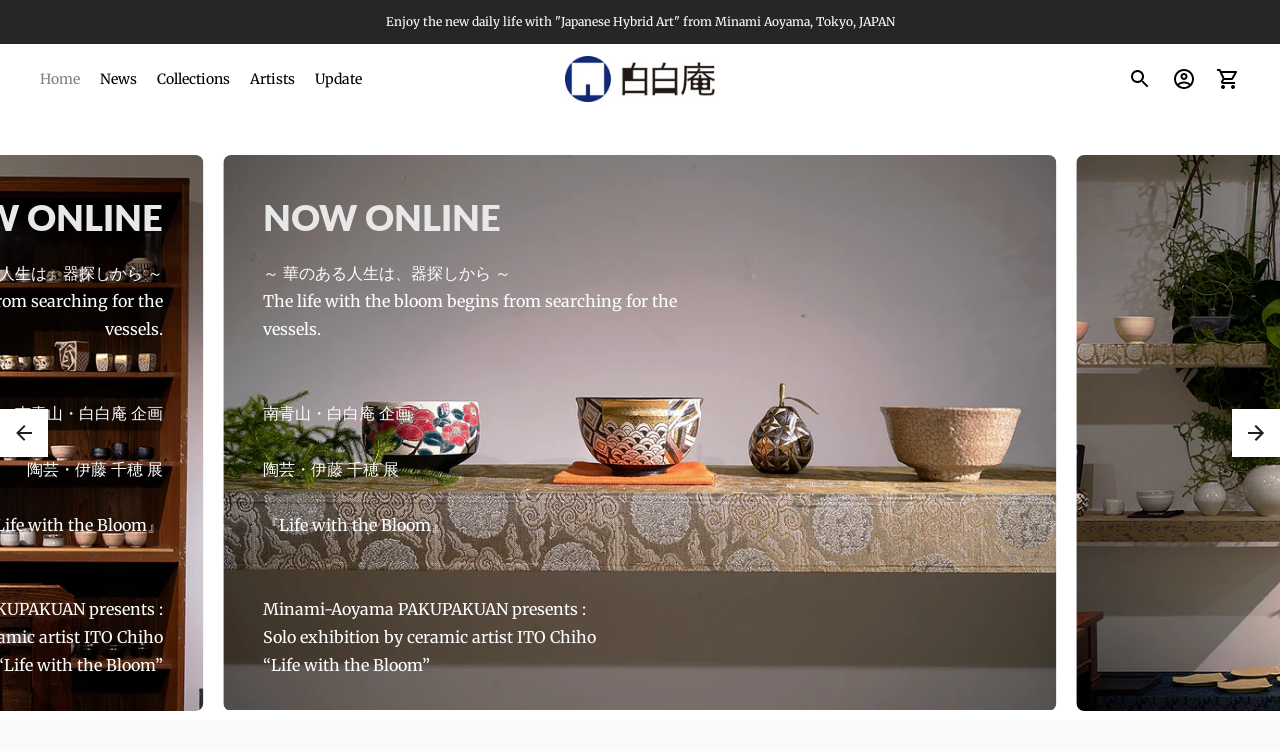

--- FILE ---
content_type: text/html; charset=utf-8
request_url: https://pakupakuan.shop/en-us
body_size: 38966
content:
<!doctype html>

<!--
      ___                       ___           ___           ___
     /  /\                     /__/\         /  /\         /  /\
    /  /:/_                    \  \:\       /  /:/        /  /::\
   /  /:/ /\  ___     ___       \  \:\     /  /:/        /  /:/\:\
  /  /:/ /:/ /__/\   /  /\  ___  \  \:\   /  /:/  ___   /  /:/  \:\
 /__/:/ /:/  \  \:\ /  /:/ /__/\  \__\:\ /__/:/  /  /\ /__/:/ \__\:\
 \  \:\/:/    \  \:\  /:/  \  \:\ /  /:/ \  \:\ /  /:/ \  \:\ /  /:/
  \  \::/      \  \:\/:/    \  \:\  /:/   \  \:\  /:/   \  \:\  /:/
   \  \:\       \  \::/      \  \:\/:/     \  \:\/:/     \  \:\/:/
    \  \:\       \__\/        \  \::/       \  \::/       \  \::/
     \__\/                     \__\/         \__\/         \__\/

--------------------------------------------------------------------
#  Ira v3.0.3
#  Documentation: https://help.fluorescent.co/ira-3/
#  Purchase: https://themes.shopify.com/themes/ira/
#  A product by Fluorescent: https://fluorescent.co/
--------------------------------------------------------------------

-->

<html class="no-js" lang="en">
<head>
  <meta charset="utf-8">
  <meta http-equiv="X-UA-Compatible" content="IE=edge">
  <meta name="viewport" content="width=device-width,initial-scale=1">
  <link rel="canonical" href="https://pakupakuan.shop/en-us"><title>白白庵オンラインショップ＊PAKUPAKUAN.SHOP
&ndash; 白白庵（PAKUPAKUAN）</title><meta name="description" content="白白庵 オンラインショップへようこそ！ 東京の南青山にある市中の山居、白白庵（ぱくぱくあん）では日本全国で制作活動を行う気鋭の美術・工芸作家の作品を多数展示販売し、現代の茶の湯スタイルを通じて アートの魅力を国内外に発信しています。 2020年、世界を覆うコロナウィルス禍の状況下、私たちのメッセージを皆様にオンラインで届けるべくPAKUPAKUAN.SHOPを立ち上げました。 ここでお見せする作品は全て作家による手作り、一点ものです。 取り扱いには少しだけ、手間がかかるものたちです。 でも、あなたが気に入った作品はきっと、日々の生活の潤いとなりこれからの人生においても大切な存在であり続けるでしょう。">




<meta property="og:site_name" content="白白庵（PAKUPAKUAN）">
<meta property="og:url" content="https://pakupakuan.shop/en-us">
<meta property="og:title" content="白白庵オンラインショップ＊PAKUPAKUAN.SHOP">
<meta property="og:type" content="website">
<meta property="og:description" content="白白庵 オンラインショップへようこそ！ 東京の南青山にある市中の山居、白白庵（ぱくぱくあん）では日本全国で制作活動を行う気鋭の美術・工芸作家の作品を多数展示販売し、現代の茶の湯スタイルを通じて アートの魅力を国内外に発信しています。 2020年、世界を覆うコロナウィルス禍の状況下、私たちのメッセージを皆様にオンラインで届けるべくPAKUPAKUAN.SHOPを立ち上げました。 ここでお見せする作品は全て作家による手作り、一点ものです。 取り扱いには少しだけ、手間がかかるものたちです。 でも、あなたが気に入った作品はきっと、日々の生活の潤いとなりこれからの人生においても大切な存在であり続けるでしょう。">





<meta name="twitter:card" content="summary_large_image">
<meta name="twitter:title" content="白白庵オンラインショップ＊PAKUPAKUAN.SHOP">
<meta name="twitter:description" content="白白庵 オンラインショップへようこそ！ 東京の南青山にある市中の山居、白白庵（ぱくぱくあん）では日本全国で制作活動を行う気鋭の美術・工芸作家の作品を多数展示販売し、現代の茶の湯スタイルを通じて アートの魅力を国内外に発信しています。 2020年、世界を覆うコロナウィルス禍の状況下、私たちのメッセージを皆様にオンラインで届けるべくPAKUPAKUAN.SHOPを立ち上げました。 ここでお見せする作品は全て作家による手作り、一点ものです。 取り扱いには少しだけ、手間がかかるものたちです。 でも、あなたが気に入った作品はきっと、日々の生活の潤いとなりこれからの人生においても大切な存在であり続けるでしょう。">


  <script>
  console.log('Ira v3.0.3 by Fluorescent');

  document.documentElement.className = document.documentElement.className.replace('no-js', '');

  window.theme = {
    version: 'v3.0.3',
    moneyFormat: "${{amount}}",
    routes: {
      root: "/en-us",
      cart: {
        base: "/en-us/cart",
        add: "/en-us/cart/add",
        change: "/en-us/cart/change",
        clear: "/en-us/cart/clear",
      },
      // Manual routes until Shopify adds support
      products: "/en-us/products",
      productRecommendations: "/en-us/recommendations/products"
    },
    strings: {
      product: {
        reviews: "Reviews"
      },
      search: {
        headings: {
          articles: "Articles",
          pages: "Pages",
          products: "Products"
        },
        view_all: "View all"
      }
    }
  }
</script>
  


<style>
  @font-face {
  font-family: Lato;
  font-weight: 800;
  font-style: normal;
  src: url("//pakupakuan.shop/cdn/fonts/lato/lato_n8.1117b90add05215dbc8fbc91c5f9d67872eb3fb3.woff2") format("woff2"),
       url("//pakupakuan.shop/cdn/fonts/lato/lato_n8.6bcabf8485cf657fec14e0a6e1af25cf01733df7.woff") format("woff");
}

  @font-face {
  font-family: Roboto;
  font-weight: 400;
  font-style: normal;
  src: url("//pakupakuan.shop/cdn/fonts/roboto/roboto_n4.2019d890f07b1852f56ce63ba45b2db45d852cba.woff2") format("woff2"),
       url("//pakupakuan.shop/cdn/fonts/roboto/roboto_n4.238690e0007583582327135619c5f7971652fa9d.woff") format("woff");
}

  @font-face {
  font-family: Merriweather;
  font-weight: 400;
  font-style: normal;
  src: url("//pakupakuan.shop/cdn/fonts/merriweather/merriweather_n4.349a72bc63b970a8b7f00dc33f5bda2ec52f79cc.woff2") format("woff2"),
       url("//pakupakuan.shop/cdn/fonts/merriweather/merriweather_n4.5a396c75a89c25b516c9d3cb026490795288d821.woff") format("woff");
}

  @font-face {
  font-family: Merriweather;
  font-weight: 500;
  font-style: normal;
  src: url("//pakupakuan.shop/cdn/fonts/merriweather/merriweather_n5.115fee843491d81abb9c9059507874cb55bd8c69.woff2") format("woff2"),
       url("//pakupakuan.shop/cdn/fonts/merriweather/merriweather_n5.f5eab3901bf9b799e13f052e093d390906f24b0c.woff") format("woff");
}

  @font-face {
  font-family: Merriweather;
  font-weight: 400;
  font-style: italic;
  src: url("//pakupakuan.shop/cdn/fonts/merriweather/merriweather_i4.f5b9cf70acd5cd4d838a0ca60bf8178b62cb1301.woff2") format("woff2"),
       url("//pakupakuan.shop/cdn/fonts/merriweather/merriweather_i4.946cfa27ccfc2ba1850f3e8d4115a49e1be34578.woff") format("woff");
}

  

  :root {
    --color-text-heading: #292929;
    --color-text-subheading: rgba(41, 41, 41, 0.7);
    --color-text-body: #1f1f1f;
    --color-text-body-transparent: rgba(31, 31, 31, 0.05);
    --color-text-body-transparent-02: rgba(31, 31, 31, 0.2);
    --color-text-meta: rgba(41, 41, 41, 0.7);
    --color-text-link: #2a5ddf;
    --color-text-error: #b6534c;

    --color-background: #ffffff;
    --color-background-transparent: rgba(255, 255, 255, 0.8);
    --color-border: #e8e8e8;
    --color-overlay: #000000;
    --color-overlay-transparent: rgba(0, 0, 0, 0.6);

    --color-background-meta: #f5f5f5;
    --color-foreground-meta: rgba(31, 31, 31, 0.6);

    --color-border-input: #e8e8e8;
    --color-text-input: #1f1f1f;

    --color-background-button: #e5a337;
    --color-background-button-hover: #a16c15;
    --color-text-button: #563d15;

    --color-border-button-secondary: #e8e8e8;
    --color-text-button-secondary: #1f1f1f;
    --color-border-button-secondary-hover: #e5a337;

    --color-background-contrast: #f2f2f2;
    --color-background-meta-contrast: #e8e8e8;
    --color-foreground-meta-contrast: rgba(38, 38, 38, 0.6);
    --color-text-meta-contrast: rgba(36, 36, 36, 0.7);
    --color-text-heading-contrast: #242424;
    --color-text-subheading-contrast: rgba(36, 36, 36, 0.7);
    --color-text-body-contrast: #262626;
    --color-border-contrast: #d7d7d7;
    --color-background-button-contrast: #e5a337;
    --color-background-button-hover-contrast: #a16c15;
    --color-text-button-contrast: #563d15;
    --color-text-link-contrast: #2a5ddf;

    --color-background-header: #ffffff;
    --color-background-header-transparent: rgba(255, 255, 255, 0);
    --color-text-header: #000000;
    --color-icon-header: #000000;
    --color-border-header: rgba(0,0,0,0);
    --color-shadow-header: rgba(0, 0, 0, 0.15);

    --color-background-dropdown: #101010;
    --color-text-dropdown: #ffffff;
    --color-text-dropdown-transparent: rgba(255, 255, 255, 0.1);
    --color-border-dropdown: #353535;

    --color-background-footer: #303030;
    --color-text-footer: #ffffff;
    --color-border-footer: #494949;
    --color-border-footer-darker: #161616;

    --color-text-drawer: #ffffff;
    --color-text-meta-drawer: rgba(255, 255, 255, 0.7);
    --color-background-drawer: #101010;
    --color-border-drawer: #353535;
    --color-background-input-drawer: #ffffff;
    --color-text-input-drawer: #1d1d1d;

    --color-background-pill: rgba(232, 232, 232, 0.7);
    --color-background-pill-hover: #e8e8e8;

    --font-heading: Lato, sans-serif;
    --font-heading-weight: 800;
    --font-heading-style: normal;

    --font-body: Merriweather, serif;
    --font-body-weight: 400;
    --font-body-style: normal;
    --font-body-bold-weight: 500;
    --font-body-bolder-weight: 600;

    --font-meta: Roboto, sans-serif;
    --font-meta-weight: 400;
    --font-meta-style: normal;

    --radius-corner: 8px;
  }
</style>
  <link href="//pakupakuan.shop/cdn/shop/t/7/assets/index.css?v=47926850633407884711692670338" rel="stylesheet" type="text/css" media="all" />

  <script>window.performance && window.performance.mark && window.performance.mark('shopify.content_for_header.start');</script><meta name="google-site-verification" content="fdbxcR7nfl_zKGEqM9vbIKo1I4lw160RKdRpY0_FZhE">
<meta name="facebook-domain-verification" content="e63cscgiccfpsoyg1xq3ts7tdzthw3">
<meta name="facebook-domain-verification" content="k3s4qbq41y5xo0a4odkm7t5xka5a5m">
<meta id="shopify-digital-wallet" name="shopify-digital-wallet" content="/37508153484/digital_wallets/dialog">
<meta name="shopify-checkout-api-token" content="adbb9326ed71194e306a54a14f1dad67">
<meta id="in-context-paypal-metadata" data-shop-id="37508153484" data-venmo-supported="false" data-environment="production" data-locale="en_US" data-paypal-v4="true" data-currency="USD">
<link rel="alternate" hreflang="x-default" href="https://pakupakuan.shop/">
<link rel="alternate" hreflang="en-US" href="https://pakupakuan.shop/en-us">
<link rel="alternate" hreflang="en-SG" href="https://pakupakuan.shop/en-sg">
<link rel="alternate" hreflang="en-CN" href="https://pakupakuan.shop/en-cn">
<link rel="alternate" hreflang="en-HK" href="https://pakupakuan.shop/en-hk">
<link rel="alternate" hreflang="en-TW" href="https://pakupakuan.shop/en-tw">
<script async="async" src="/checkouts/internal/preloads.js?locale=en-US"></script>
<link rel="preconnect" href="https://shop.app" crossorigin="anonymous">
<script async="async" src="https://shop.app/checkouts/internal/preloads.js?locale=en-US&shop_id=37508153484" crossorigin="anonymous"></script>
<script id="apple-pay-shop-capabilities" type="application/json">{"shopId":37508153484,"countryCode":"JP","currencyCode":"USD","merchantCapabilities":["supports3DS"],"merchantId":"gid:\/\/shopify\/Shop\/37508153484","merchantName":"白白庵（PAKUPAKUAN）","requiredBillingContactFields":["postalAddress","email","phone"],"requiredShippingContactFields":["postalAddress","email","phone"],"shippingType":"shipping","supportedNetworks":["visa","masterCard","amex","jcb","discover"],"total":{"type":"pending","label":"白白庵（PAKUPAKUAN）","amount":"1.00"},"shopifyPaymentsEnabled":true,"supportsSubscriptions":true}</script>
<script id="shopify-features" type="application/json">{"accessToken":"adbb9326ed71194e306a54a14f1dad67","betas":["rich-media-storefront-analytics"],"domain":"pakupakuan.shop","predictiveSearch":true,"shopId":37508153484,"locale":"en"}</script>
<script>var Shopify = Shopify || {};
Shopify.shop = "pakupakuan.myshopify.com";
Shopify.locale = "en";
Shopify.currency = {"active":"USD","rate":"0.006561303"};
Shopify.country = "US";
Shopify.theme = {"name":"原本","id":130612789388,"schema_name":"Ira","schema_version":"3.0.3","theme_store_id":790,"role":"main"};
Shopify.theme.handle = "null";
Shopify.theme.style = {"id":null,"handle":null};
Shopify.cdnHost = "pakupakuan.shop/cdn";
Shopify.routes = Shopify.routes || {};
Shopify.routes.root = "/en-us/";</script>
<script type="module">!function(o){(o.Shopify=o.Shopify||{}).modules=!0}(window);</script>
<script>!function(o){function n(){var o=[];function n(){o.push(Array.prototype.slice.apply(arguments))}return n.q=o,n}var t=o.Shopify=o.Shopify||{};t.loadFeatures=n(),t.autoloadFeatures=n()}(window);</script>
<script>
  window.ShopifyPay = window.ShopifyPay || {};
  window.ShopifyPay.apiHost = "shop.app\/pay";
  window.ShopifyPay.redirectState = null;
</script>
<script id="shop-js-analytics" type="application/json">{"pageType":"index"}</script>
<script defer="defer" async type="module" src="//pakupakuan.shop/cdn/shopifycloud/shop-js/modules/v2/client.init-shop-cart-sync_D0dqhulL.en.esm.js"></script>
<script defer="defer" async type="module" src="//pakupakuan.shop/cdn/shopifycloud/shop-js/modules/v2/chunk.common_CpVO7qML.esm.js"></script>
<script type="module">
  await import("//pakupakuan.shop/cdn/shopifycloud/shop-js/modules/v2/client.init-shop-cart-sync_D0dqhulL.en.esm.js");
await import("//pakupakuan.shop/cdn/shopifycloud/shop-js/modules/v2/chunk.common_CpVO7qML.esm.js");

  window.Shopify.SignInWithShop?.initShopCartSync?.({"fedCMEnabled":true,"windoidEnabled":true});

</script>
<script>
  window.Shopify = window.Shopify || {};
  if (!window.Shopify.featureAssets) window.Shopify.featureAssets = {};
  window.Shopify.featureAssets['shop-js'] = {"shop-cart-sync":["modules/v2/client.shop-cart-sync_D9bwt38V.en.esm.js","modules/v2/chunk.common_CpVO7qML.esm.js"],"init-fed-cm":["modules/v2/client.init-fed-cm_BJ8NPuHe.en.esm.js","modules/v2/chunk.common_CpVO7qML.esm.js"],"init-shop-email-lookup-coordinator":["modules/v2/client.init-shop-email-lookup-coordinator_pVrP2-kG.en.esm.js","modules/v2/chunk.common_CpVO7qML.esm.js"],"shop-cash-offers":["modules/v2/client.shop-cash-offers_CNh7FWN-.en.esm.js","modules/v2/chunk.common_CpVO7qML.esm.js","modules/v2/chunk.modal_DKF6x0Jh.esm.js"],"init-shop-cart-sync":["modules/v2/client.init-shop-cart-sync_D0dqhulL.en.esm.js","modules/v2/chunk.common_CpVO7qML.esm.js"],"init-windoid":["modules/v2/client.init-windoid_DaoAelzT.en.esm.js","modules/v2/chunk.common_CpVO7qML.esm.js"],"shop-toast-manager":["modules/v2/client.shop-toast-manager_1DND8Tac.en.esm.js","modules/v2/chunk.common_CpVO7qML.esm.js"],"pay-button":["modules/v2/client.pay-button_CFeQi1r6.en.esm.js","modules/v2/chunk.common_CpVO7qML.esm.js"],"shop-button":["modules/v2/client.shop-button_Ca94MDdQ.en.esm.js","modules/v2/chunk.common_CpVO7qML.esm.js"],"shop-login-button":["modules/v2/client.shop-login-button_DPYNfp1Z.en.esm.js","modules/v2/chunk.common_CpVO7qML.esm.js","modules/v2/chunk.modal_DKF6x0Jh.esm.js"],"avatar":["modules/v2/client.avatar_BTnouDA3.en.esm.js"],"shop-follow-button":["modules/v2/client.shop-follow-button_BMKh4nJE.en.esm.js","modules/v2/chunk.common_CpVO7qML.esm.js","modules/v2/chunk.modal_DKF6x0Jh.esm.js"],"init-customer-accounts-sign-up":["modules/v2/client.init-customer-accounts-sign-up_CJXi5kRN.en.esm.js","modules/v2/client.shop-login-button_DPYNfp1Z.en.esm.js","modules/v2/chunk.common_CpVO7qML.esm.js","modules/v2/chunk.modal_DKF6x0Jh.esm.js"],"init-shop-for-new-customer-accounts":["modules/v2/client.init-shop-for-new-customer-accounts_BoBxkgWu.en.esm.js","modules/v2/client.shop-login-button_DPYNfp1Z.en.esm.js","modules/v2/chunk.common_CpVO7qML.esm.js","modules/v2/chunk.modal_DKF6x0Jh.esm.js"],"init-customer-accounts":["modules/v2/client.init-customer-accounts_DCuDTzpR.en.esm.js","modules/v2/client.shop-login-button_DPYNfp1Z.en.esm.js","modules/v2/chunk.common_CpVO7qML.esm.js","modules/v2/chunk.modal_DKF6x0Jh.esm.js"],"checkout-modal":["modules/v2/client.checkout-modal_U_3e4VxF.en.esm.js","modules/v2/chunk.common_CpVO7qML.esm.js","modules/v2/chunk.modal_DKF6x0Jh.esm.js"],"lead-capture":["modules/v2/client.lead-capture_DEgn0Z8u.en.esm.js","modules/v2/chunk.common_CpVO7qML.esm.js","modules/v2/chunk.modal_DKF6x0Jh.esm.js"],"shop-login":["modules/v2/client.shop-login_CoM5QKZ_.en.esm.js","modules/v2/chunk.common_CpVO7qML.esm.js","modules/v2/chunk.modal_DKF6x0Jh.esm.js"],"payment-terms":["modules/v2/client.payment-terms_BmrqWn8r.en.esm.js","modules/v2/chunk.common_CpVO7qML.esm.js","modules/v2/chunk.modal_DKF6x0Jh.esm.js"]};
</script>
<script id="__st">var __st={"a":37508153484,"offset":32400,"reqid":"9fab88d5-956d-4ef0-b472-3c999ded0a94-1764564030","pageurl":"pakupakuan.shop\/en-us","u":"a5498402d083","p":"home"};</script>
<script>window.ShopifyPaypalV4VisibilityTracking = true;</script>
<script id="captcha-bootstrap">!function(){'use strict';const t='contact',e='account',n='new_comment',o=[[t,t],['blogs',n],['comments',n],[t,'customer']],c=[[e,'customer_login'],[e,'guest_login'],[e,'recover_customer_password'],[e,'create_customer']],r=t=>t.map((([t,e])=>`form[action*='/${t}']:not([data-nocaptcha='true']) input[name='form_type'][value='${e}']`)).join(','),a=t=>()=>t?[...document.querySelectorAll(t)].map((t=>t.form)):[];function s(){const t=[...o],e=r(t);return a(e)}const i='password',u='form_key',d=['recaptcha-v3-token','g-recaptcha-response','h-captcha-response',i],f=()=>{try{return window.sessionStorage}catch{return}},m='__shopify_v',_=t=>t.elements[u];function p(t,e,n=!1){try{const o=window.sessionStorage,c=JSON.parse(o.getItem(e)),{data:r}=function(t){const{data:e,action:n}=t;return t[m]||n?{data:e,action:n}:{data:t,action:n}}(c);for(const[e,n]of Object.entries(r))t.elements[e]&&(t.elements[e].value=n);n&&o.removeItem(e)}catch(o){console.error('form repopulation failed',{error:o})}}const l='form_type',E='cptcha';function T(t){t.dataset[E]=!0}const w=window,h=w.document,L='Shopify',v='ce_forms',y='captcha';let A=!1;((t,e)=>{const n=(g='f06e6c50-85a8-45c8-87d0-21a2b65856fe',I='https://cdn.shopify.com/shopifycloud/storefront-forms-hcaptcha/ce_storefront_forms_captcha_hcaptcha.v1.5.2.iife.js',D={infoText:'Protected by hCaptcha',privacyText:'Privacy',termsText:'Terms'},(t,e,n)=>{const o=w[L][v],c=o.bindForm;if(c)return c(t,g,e,D).then(n);var r;o.q.push([[t,g,e,D],n]),r=I,A||(h.body.append(Object.assign(h.createElement('script'),{id:'captcha-provider',async:!0,src:r})),A=!0)});var g,I,D;w[L]=w[L]||{},w[L][v]=w[L][v]||{},w[L][v].q=[],w[L][y]=w[L][y]||{},w[L][y].protect=function(t,e){n(t,void 0,e),T(t)},Object.freeze(w[L][y]),function(t,e,n,w,h,L){const[v,y,A,g]=function(t,e,n){const i=e?o:[],u=t?c:[],d=[...i,...u],f=r(d),m=r(i),_=r(d.filter((([t,e])=>n.includes(e))));return[a(f),a(m),a(_),s()]}(w,h,L),I=t=>{const e=t.target;return e instanceof HTMLFormElement?e:e&&e.form},D=t=>v().includes(t);t.addEventListener('submit',(t=>{const e=I(t);if(!e)return;const n=D(e)&&!e.dataset.hcaptchaBound&&!e.dataset.recaptchaBound,o=_(e),c=g().includes(e)&&(!o||!o.value);(n||c)&&t.preventDefault(),c&&!n&&(function(t){try{if(!f())return;!function(t){const e=f();if(!e)return;const n=_(t);if(!n)return;const o=n.value;o&&e.removeItem(o)}(t);const e=Array.from(Array(32),(()=>Math.random().toString(36)[2])).join('');!function(t,e){_(t)||t.append(Object.assign(document.createElement('input'),{type:'hidden',name:u})),t.elements[u].value=e}(t,e),function(t,e){const n=f();if(!n)return;const o=[...t.querySelectorAll(`input[type='${i}']`)].map((({name:t})=>t)),c=[...d,...o],r={};for(const[a,s]of new FormData(t).entries())c.includes(a)||(r[a]=s);n.setItem(e,JSON.stringify({[m]:1,action:t.action,data:r}))}(t,e)}catch(e){console.error('failed to persist form',e)}}(e),e.submit())}));const S=(t,e)=>{t&&!t.dataset[E]&&(n(t,e.some((e=>e===t))),T(t))};for(const o of['focusin','change'])t.addEventListener(o,(t=>{const e=I(t);D(e)&&S(e,y())}));const B=e.get('form_key'),M=e.get(l),P=B&&M;t.addEventListener('DOMContentLoaded',(()=>{const t=y();if(P)for(const e of t)e.elements[l].value===M&&p(e,B);[...new Set([...A(),...v().filter((t=>'true'===t.dataset.shopifyCaptcha))])].forEach((e=>S(e,t)))}))}(h,new URLSearchParams(w.location.search),n,t,e,['guest_login'])})(!0,!0)}();</script>
<script integrity="sha256-52AcMU7V7pcBOXWImdc/TAGTFKeNjmkeM1Pvks/DTgc=" data-source-attribution="shopify.loadfeatures" defer="defer" src="//pakupakuan.shop/cdn/shopifycloud/storefront/assets/storefront/load_feature-81c60534.js" crossorigin="anonymous"></script>
<script crossorigin="anonymous" defer="defer" src="//pakupakuan.shop/cdn/shopifycloud/storefront/assets/shopify_pay/storefront-65b4c6d7.js?v=20250812"></script>
<script data-source-attribution="shopify.dynamic_checkout.dynamic.init">var Shopify=Shopify||{};Shopify.PaymentButton=Shopify.PaymentButton||{isStorefrontPortableWallets:!0,init:function(){window.Shopify.PaymentButton.init=function(){};var t=document.createElement("script");t.src="https://pakupakuan.shop/cdn/shopifycloud/portable-wallets/latest/portable-wallets.en.js",t.type="module",document.head.appendChild(t)}};
</script>
<script data-source-attribution="shopify.dynamic_checkout.buyer_consent">
  function portableWalletsHideBuyerConsent(e){var t=document.getElementById("shopify-buyer-consent"),n=document.getElementById("shopify-subscription-policy-button");t&&n&&(t.classList.add("hidden"),t.setAttribute("aria-hidden","true"),n.removeEventListener("click",e))}function portableWalletsShowBuyerConsent(e){var t=document.getElementById("shopify-buyer-consent"),n=document.getElementById("shopify-subscription-policy-button");t&&n&&(t.classList.remove("hidden"),t.removeAttribute("aria-hidden"),n.addEventListener("click",e))}window.Shopify?.PaymentButton&&(window.Shopify.PaymentButton.hideBuyerConsent=portableWalletsHideBuyerConsent,window.Shopify.PaymentButton.showBuyerConsent=portableWalletsShowBuyerConsent);
</script>
<script data-source-attribution="shopify.dynamic_checkout.cart.bootstrap">document.addEventListener("DOMContentLoaded",(function(){function t(){return document.querySelector("shopify-accelerated-checkout-cart, shopify-accelerated-checkout")}if(t())Shopify.PaymentButton.init();else{new MutationObserver((function(e,n){t()&&(Shopify.PaymentButton.init(),n.disconnect())})).observe(document.body,{childList:!0,subtree:!0})}}));
</script>
<link id="shopify-accelerated-checkout-styles" rel="stylesheet" media="screen" href="https://pakupakuan.shop/cdn/shopifycloud/portable-wallets/latest/accelerated-checkout-backwards-compat.css" crossorigin="anonymous">
<style id="shopify-accelerated-checkout-cart">
        #shopify-buyer-consent {
  margin-top: 1em;
  display: inline-block;
  width: 100%;
}

#shopify-buyer-consent.hidden {
  display: none;
}

#shopify-subscription-policy-button {
  background: none;
  border: none;
  padding: 0;
  text-decoration: underline;
  font-size: inherit;
  cursor: pointer;
}

#shopify-subscription-policy-button::before {
  box-shadow: none;
}

      </style>

<script>window.performance && window.performance.mark && window.performance.mark('shopify.content_for_header.end');</script>
<meta property="og:image" content="https://cdn.shopify.com/s/files/1/0375/0815/3484/files/OPEN_image_50746892-79f8-47b2-9fc2-a391f4f7b9af.jpg?v=1616631852" />
<meta property="og:image:secure_url" content="https://cdn.shopify.com/s/files/1/0375/0815/3484/files/OPEN_image_50746892-79f8-47b2-9fc2-a391f4f7b9af.jpg?v=1616631852" />
<meta property="og:image:width" content="1200" />
<meta property="og:image:height" content="826" />
<link href="https://monorail-edge.shopifysvc.com" rel="dns-prefetch">
<script>(function(){if ("sendBeacon" in navigator && "performance" in window) {try {var session_token_from_headers = performance.getEntriesByType('navigation')[0].serverTiming.find(x => x.name == '_s').description;} catch {var session_token_from_headers = undefined;}var session_cookie_matches = document.cookie.match(/_shopify_s=([^;]*)/);var session_token_from_cookie = session_cookie_matches && session_cookie_matches.length === 2 ? session_cookie_matches[1] : "";var session_token = session_token_from_headers || session_token_from_cookie || "";function handle_abandonment_event(e) {var entries = performance.getEntries().filter(function(entry) {return /monorail-edge.shopifysvc.com/.test(entry.name);});if (!window.abandonment_tracked && entries.length === 0) {window.abandonment_tracked = true;var currentMs = Date.now();var navigation_start = performance.timing.navigationStart;var payload = {shop_id: 37508153484,url: window.location.href,navigation_start,duration: currentMs - navigation_start,session_token,page_type: "index"};window.navigator.sendBeacon("https://monorail-edge.shopifysvc.com/v1/produce", JSON.stringify({schema_id: "online_store_buyer_site_abandonment/1.1",payload: payload,metadata: {event_created_at_ms: currentMs,event_sent_at_ms: currentMs}}));}}window.addEventListener('pagehide', handle_abandonment_event);}}());</script>
<script id="web-pixels-manager-setup">(function e(e,d,r,n,o){if(void 0===o&&(o={}),!Boolean(null===(a=null===(i=window.Shopify)||void 0===i?void 0:i.analytics)||void 0===a?void 0:a.replayQueue)){var i,a;window.Shopify=window.Shopify||{};var t=window.Shopify;t.analytics=t.analytics||{};var s=t.analytics;s.replayQueue=[],s.publish=function(e,d,r){return s.replayQueue.push([e,d,r]),!0};try{self.performance.mark("wpm:start")}catch(e){}var l=function(){var e={modern:/Edge?\/(1{2}[4-9]|1[2-9]\d|[2-9]\d{2}|\d{4,})\.\d+(\.\d+|)|Firefox\/(1{2}[4-9]|1[2-9]\d|[2-9]\d{2}|\d{4,})\.\d+(\.\d+|)|Chrom(ium|e)\/(9{2}|\d{3,})\.\d+(\.\d+|)|(Maci|X1{2}).+ Version\/(15\.\d+|(1[6-9]|[2-9]\d|\d{3,})\.\d+)([,.]\d+|)( \(\w+\)|)( Mobile\/\w+|) Safari\/|Chrome.+OPR\/(9{2}|\d{3,})\.\d+\.\d+|(CPU[ +]OS|iPhone[ +]OS|CPU[ +]iPhone|CPU IPhone OS|CPU iPad OS)[ +]+(15[._]\d+|(1[6-9]|[2-9]\d|\d{3,})[._]\d+)([._]\d+|)|Android:?[ /-](13[3-9]|1[4-9]\d|[2-9]\d{2}|\d{4,})(\.\d+|)(\.\d+|)|Android.+Firefox\/(13[5-9]|1[4-9]\d|[2-9]\d{2}|\d{4,})\.\d+(\.\d+|)|Android.+Chrom(ium|e)\/(13[3-9]|1[4-9]\d|[2-9]\d{2}|\d{4,})\.\d+(\.\d+|)|SamsungBrowser\/([2-9]\d|\d{3,})\.\d+/,legacy:/Edge?\/(1[6-9]|[2-9]\d|\d{3,})\.\d+(\.\d+|)|Firefox\/(5[4-9]|[6-9]\d|\d{3,})\.\d+(\.\d+|)|Chrom(ium|e)\/(5[1-9]|[6-9]\d|\d{3,})\.\d+(\.\d+|)([\d.]+$|.*Safari\/(?![\d.]+ Edge\/[\d.]+$))|(Maci|X1{2}).+ Version\/(10\.\d+|(1[1-9]|[2-9]\d|\d{3,})\.\d+)([,.]\d+|)( \(\w+\)|)( Mobile\/\w+|) Safari\/|Chrome.+OPR\/(3[89]|[4-9]\d|\d{3,})\.\d+\.\d+|(CPU[ +]OS|iPhone[ +]OS|CPU[ +]iPhone|CPU IPhone OS|CPU iPad OS)[ +]+(10[._]\d+|(1[1-9]|[2-9]\d|\d{3,})[._]\d+)([._]\d+|)|Android:?[ /-](13[3-9]|1[4-9]\d|[2-9]\d{2}|\d{4,})(\.\d+|)(\.\d+|)|Mobile Safari.+OPR\/([89]\d|\d{3,})\.\d+\.\d+|Android.+Firefox\/(13[5-9]|1[4-9]\d|[2-9]\d{2}|\d{4,})\.\d+(\.\d+|)|Android.+Chrom(ium|e)\/(13[3-9]|1[4-9]\d|[2-9]\d{2}|\d{4,})\.\d+(\.\d+|)|Android.+(UC? ?Browser|UCWEB|U3)[ /]?(15\.([5-9]|\d{2,})|(1[6-9]|[2-9]\d|\d{3,})\.\d+)\.\d+|SamsungBrowser\/(5\.\d+|([6-9]|\d{2,})\.\d+)|Android.+MQ{2}Browser\/(14(\.(9|\d{2,})|)|(1[5-9]|[2-9]\d|\d{3,})(\.\d+|))(\.\d+|)|K[Aa][Ii]OS\/(3\.\d+|([4-9]|\d{2,})\.\d+)(\.\d+|)/},d=e.modern,r=e.legacy,n=navigator.userAgent;return n.match(d)?"modern":n.match(r)?"legacy":"unknown"}(),u="modern"===l?"modern":"legacy",c=(null!=n?n:{modern:"",legacy:""})[u],f=function(e){return[e.baseUrl,"/wpm","/b",e.hashVersion,"modern"===e.buildTarget?"m":"l",".js"].join("")}({baseUrl:d,hashVersion:r,buildTarget:u}),m=function(e){var d=e.version,r=e.bundleTarget,n=e.surface,o=e.pageUrl,i=e.monorailEndpoint;return{emit:function(e){var a=e.status,t=e.errorMsg,s=(new Date).getTime(),l=JSON.stringify({metadata:{event_sent_at_ms:s},events:[{schema_id:"web_pixels_manager_load/3.1",payload:{version:d,bundle_target:r,page_url:o,status:a,surface:n,error_msg:t},metadata:{event_created_at_ms:s}}]});if(!i)return console&&console.warn&&console.warn("[Web Pixels Manager] No Monorail endpoint provided, skipping logging."),!1;try{return self.navigator.sendBeacon.bind(self.navigator)(i,l)}catch(e){}var u=new XMLHttpRequest;try{return u.open("POST",i,!0),u.setRequestHeader("Content-Type","text/plain"),u.send(l),!0}catch(e){return console&&console.warn&&console.warn("[Web Pixels Manager] Got an unhandled error while logging to Monorail."),!1}}}}({version:r,bundleTarget:l,surface:e.surface,pageUrl:self.location.href,monorailEndpoint:e.monorailEndpoint});try{o.browserTarget=l,function(e){var d=e.src,r=e.async,n=void 0===r||r,o=e.onload,i=e.onerror,a=e.sri,t=e.scriptDataAttributes,s=void 0===t?{}:t,l=document.createElement("script"),u=document.querySelector("head"),c=document.querySelector("body");if(l.async=n,l.src=d,a&&(l.integrity=a,l.crossOrigin="anonymous"),s)for(var f in s)if(Object.prototype.hasOwnProperty.call(s,f))try{l.dataset[f]=s[f]}catch(e){}if(o&&l.addEventListener("load",o),i&&l.addEventListener("error",i),u)u.appendChild(l);else{if(!c)throw new Error("Did not find a head or body element to append the script");c.appendChild(l)}}({src:f,async:!0,onload:function(){if(!function(){var e,d;return Boolean(null===(d=null===(e=window.Shopify)||void 0===e?void 0:e.analytics)||void 0===d?void 0:d.initialized)}()){var d=window.webPixelsManager.init(e)||void 0;if(d){var r=window.Shopify.analytics;r.replayQueue.forEach((function(e){var r=e[0],n=e[1],o=e[2];d.publishCustomEvent(r,n,o)})),r.replayQueue=[],r.publish=d.publishCustomEvent,r.visitor=d.visitor,r.initialized=!0}}},onerror:function(){return m.emit({status:"failed",errorMsg:"".concat(f," has failed to load")})},sri:function(e){var d=/^sha384-[A-Za-z0-9+/=]+$/;return"string"==typeof e&&d.test(e)}(c)?c:"",scriptDataAttributes:o}),m.emit({status:"loading"})}catch(e){m.emit({status:"failed",errorMsg:(null==e?void 0:e.message)||"Unknown error"})}}})({shopId: 37508153484,storefrontBaseUrl: "https://pakupakuan.shop",extensionsBaseUrl: "https://extensions.shopifycdn.com/cdn/shopifycloud/web-pixels-manager",monorailEndpoint: "https://monorail-edge.shopifysvc.com/unstable/produce_batch",surface: "storefront-renderer",enabledBetaFlags: ["2dca8a86"],webPixelsConfigList: [{"id":"544407692","configuration":"{\"config\":\"{\\\"pixel_id\\\":\\\"GT-KDBDMBB\\\",\\\"target_country\\\":\\\"JP\\\",\\\"gtag_events\\\":[{\\\"type\\\":\\\"purchase\\\",\\\"action_label\\\":\\\"MC-QQ76ZLB252\\\"},{\\\"type\\\":\\\"page_view\\\",\\\"action_label\\\":\\\"MC-QQ76ZLB252\\\"},{\\\"type\\\":\\\"view_item\\\",\\\"action_label\\\":\\\"MC-QQ76ZLB252\\\"}],\\\"enable_monitoring_mode\\\":false}\"}","eventPayloadVersion":"v1","runtimeContext":"OPEN","scriptVersion":"b2a88bafab3e21179ed38636efcd8a93","type":"APP","apiClientId":1780363,"privacyPurposes":[],"dataSharingAdjustments":{"protectedCustomerApprovalScopes":["read_customer_address","read_customer_email","read_customer_name","read_customer_personal_data","read_customer_phone"]}},{"id":"233832588","configuration":"{\"pixel_id\":\"187539658976580\",\"pixel_type\":\"facebook_pixel\",\"metaapp_system_user_token\":\"-\"}","eventPayloadVersion":"v1","runtimeContext":"OPEN","scriptVersion":"ca16bc87fe92b6042fbaa3acc2fbdaa6","type":"APP","apiClientId":2329312,"privacyPurposes":["ANALYTICS","MARKETING","SALE_OF_DATA"],"dataSharingAdjustments":{"protectedCustomerApprovalScopes":["read_customer_address","read_customer_email","read_customer_name","read_customer_personal_data","read_customer_phone"]}},{"id":"69861516","configuration":"{\"tagID\":\"2612967005061\"}","eventPayloadVersion":"v1","runtimeContext":"STRICT","scriptVersion":"18031546ee651571ed29edbe71a3550b","type":"APP","apiClientId":3009811,"privacyPurposes":["ANALYTICS","MARKETING","SALE_OF_DATA"],"dataSharingAdjustments":{"protectedCustomerApprovalScopes":["read_customer_address","read_customer_email","read_customer_name","read_customer_personal_data","read_customer_phone"]}},{"id":"shopify-app-pixel","configuration":"{}","eventPayloadVersion":"v1","runtimeContext":"STRICT","scriptVersion":"0450","apiClientId":"shopify-pixel","type":"APP","privacyPurposes":["ANALYTICS","MARKETING"]},{"id":"shopify-custom-pixel","eventPayloadVersion":"v1","runtimeContext":"LAX","scriptVersion":"0450","apiClientId":"shopify-pixel","type":"CUSTOM","privacyPurposes":["ANALYTICS","MARKETING"]}],isMerchantRequest: false,initData: {"shop":{"name":"白白庵（PAKUPAKUAN）","paymentSettings":{"currencyCode":"JPY"},"myshopifyDomain":"pakupakuan.myshopify.com","countryCode":"JP","storefrontUrl":"https:\/\/pakupakuan.shop\/en-us"},"customer":null,"cart":null,"checkout":null,"productVariants":[],"purchasingCompany":null},},"https://pakupakuan.shop/cdn","ae1676cfwd2530674p4253c800m34e853cb",{"modern":"","legacy":""},{"shopId":"37508153484","storefrontBaseUrl":"https:\/\/pakupakuan.shop","extensionBaseUrl":"https:\/\/extensions.shopifycdn.com\/cdn\/shopifycloud\/web-pixels-manager","surface":"storefront-renderer","enabledBetaFlags":"[\"2dca8a86\"]","isMerchantRequest":"false","hashVersion":"ae1676cfwd2530674p4253c800m34e853cb","publish":"custom","events":"[[\"page_viewed\",{}]]"});</script><script>
  window.ShopifyAnalytics = window.ShopifyAnalytics || {};
  window.ShopifyAnalytics.meta = window.ShopifyAnalytics.meta || {};
  window.ShopifyAnalytics.meta.currency = 'USD';
  var meta = {"page":{"pageType":"home"}};
  for (var attr in meta) {
    window.ShopifyAnalytics.meta[attr] = meta[attr];
  }
</script>
<script class="analytics">
  (function () {
    var customDocumentWrite = function(content) {
      var jquery = null;

      if (window.jQuery) {
        jquery = window.jQuery;
      } else if (window.Checkout && window.Checkout.$) {
        jquery = window.Checkout.$;
      }

      if (jquery) {
        jquery('body').append(content);
      }
    };

    var hasLoggedConversion = function(token) {
      if (token) {
        return document.cookie.indexOf('loggedConversion=' + token) !== -1;
      }
      return false;
    }

    var setCookieIfConversion = function(token) {
      if (token) {
        var twoMonthsFromNow = new Date(Date.now());
        twoMonthsFromNow.setMonth(twoMonthsFromNow.getMonth() + 2);

        document.cookie = 'loggedConversion=' + token + '; expires=' + twoMonthsFromNow;
      }
    }

    var trekkie = window.ShopifyAnalytics.lib = window.trekkie = window.trekkie || [];
    if (trekkie.integrations) {
      return;
    }
    trekkie.methods = [
      'identify',
      'page',
      'ready',
      'track',
      'trackForm',
      'trackLink'
    ];
    trekkie.factory = function(method) {
      return function() {
        var args = Array.prototype.slice.call(arguments);
        args.unshift(method);
        trekkie.push(args);
        return trekkie;
      };
    };
    for (var i = 0; i < trekkie.methods.length; i++) {
      var key = trekkie.methods[i];
      trekkie[key] = trekkie.factory(key);
    }
    trekkie.load = function(config) {
      trekkie.config = config || {};
      trekkie.config.initialDocumentCookie = document.cookie;
      var first = document.getElementsByTagName('script')[0];
      var script = document.createElement('script');
      script.type = 'text/javascript';
      script.onerror = function(e) {
        var scriptFallback = document.createElement('script');
        scriptFallback.type = 'text/javascript';
        scriptFallback.onerror = function(error) {
                var Monorail = {
      produce: function produce(monorailDomain, schemaId, payload) {
        var currentMs = new Date().getTime();
        var event = {
          schema_id: schemaId,
          payload: payload,
          metadata: {
            event_created_at_ms: currentMs,
            event_sent_at_ms: currentMs
          }
        };
        return Monorail.sendRequest("https://" + monorailDomain + "/v1/produce", JSON.stringify(event));
      },
      sendRequest: function sendRequest(endpointUrl, payload) {
        // Try the sendBeacon API
        if (window && window.navigator && typeof window.navigator.sendBeacon === 'function' && typeof window.Blob === 'function' && !Monorail.isIos12()) {
          var blobData = new window.Blob([payload], {
            type: 'text/plain'
          });

          if (window.navigator.sendBeacon(endpointUrl, blobData)) {
            return true;
          } // sendBeacon was not successful

        } // XHR beacon

        var xhr = new XMLHttpRequest();

        try {
          xhr.open('POST', endpointUrl);
          xhr.setRequestHeader('Content-Type', 'text/plain');
          xhr.send(payload);
        } catch (e) {
          console.log(e);
        }

        return false;
      },
      isIos12: function isIos12() {
        return window.navigator.userAgent.lastIndexOf('iPhone; CPU iPhone OS 12_') !== -1 || window.navigator.userAgent.lastIndexOf('iPad; CPU OS 12_') !== -1;
      }
    };
    Monorail.produce('monorail-edge.shopifysvc.com',
      'trekkie_storefront_load_errors/1.1',
      {shop_id: 37508153484,
      theme_id: 130612789388,
      app_name: "storefront",
      context_url: window.location.href,
      source_url: "//pakupakuan.shop/cdn/s/trekkie.storefront.3c703df509f0f96f3237c9daa54e2777acf1a1dd.min.js"});

        };
        scriptFallback.async = true;
        scriptFallback.src = '//pakupakuan.shop/cdn/s/trekkie.storefront.3c703df509f0f96f3237c9daa54e2777acf1a1dd.min.js';
        first.parentNode.insertBefore(scriptFallback, first);
      };
      script.async = true;
      script.src = '//pakupakuan.shop/cdn/s/trekkie.storefront.3c703df509f0f96f3237c9daa54e2777acf1a1dd.min.js';
      first.parentNode.insertBefore(script, first);
    };
    trekkie.load(
      {"Trekkie":{"appName":"storefront","development":false,"defaultAttributes":{"shopId":37508153484,"isMerchantRequest":null,"themeId":130612789388,"themeCityHash":"10624998689315259338","contentLanguage":"en","currency":"USD","eventMetadataId":"54ef763f-4a8a-4de4-b26b-918eee943ecb"},"isServerSideCookieWritingEnabled":true,"monorailRegion":"shop_domain","enabledBetaFlags":["f0df213a"]},"Session Attribution":{},"S2S":{"facebookCapiEnabled":true,"source":"trekkie-storefront-renderer","apiClientId":580111}}
    );

    var loaded = false;
    trekkie.ready(function() {
      if (loaded) return;
      loaded = true;

      window.ShopifyAnalytics.lib = window.trekkie;

      var originalDocumentWrite = document.write;
      document.write = customDocumentWrite;
      try { window.ShopifyAnalytics.merchantGoogleAnalytics.call(this); } catch(error) {};
      document.write = originalDocumentWrite;

      window.ShopifyAnalytics.lib.page(null,{"pageType":"home","shopifyEmitted":true});

      var match = window.location.pathname.match(/checkouts\/(.+)\/(thank_you|post_purchase)/)
      var token = match? match[1]: undefined;
      if (!hasLoggedConversion(token)) {
        setCookieIfConversion(token);
        
      }
    });


        var eventsListenerScript = document.createElement('script');
        eventsListenerScript.async = true;
        eventsListenerScript.src = "//pakupakuan.shop/cdn/shopifycloud/storefront/assets/shop_events_listener-3da45d37.js";
        document.getElementsByTagName('head')[0].appendChild(eventsListenerScript);

})();</script>
<script
  defer
  src="https://pakupakuan.shop/cdn/shopifycloud/perf-kit/shopify-perf-kit-2.1.2.min.js"
  data-application="storefront-renderer"
  data-shop-id="37508153484"
  data-render-region="gcp-us-east1"
  data-page-type="index"
  data-theme-instance-id="130612789388"
  data-theme-name="Ira"
  data-theme-version="3.0.3"
  data-monorail-region="shop_domain"
  data-resource-timing-sampling-rate="10"
  data-shs="true"
  data-shs-beacon="true"
  data-shs-export-with-fetch="true"
  data-shs-logs-sample-rate="1"
></script>
</head>

<body
  class="
    template-index
    
  "
  
    data-enable-cart-ajax="true"
  
>
  <div class="page">
    <div class="theme-editor-scroll-offset"></div>

    <div class="header__space" data-header-space></div>
    <div id="shopify-section-announcement-bar" class="shopify-section">






  <section
    class="announcement-bar"
    data-section-id="announcement-bar"
    data-section-type="announcement-bar"
    data-timing="3000"
  >
    
      <div
        class="announcement-bar__item ff-body fs-body-small"
        style="
          --s-color-background: #262626;
          --s-color-text: #ffffff;
        "
        data-single-announcement
        data-index="0"
        
      >
        <div class="announcement-bar__content"><span>Enjoy the new daily life with "Japanese Hybrid Art" from Minami Aoyama, Tokyo, JAPAN</span></div>
      </div>
    
  </section>



</div>
    <div id="shopify-section-header" class="shopify-section header__outer-wrapper">





<header
  data-section-id="header"
  data-section-type="header"
  class="
  header header--inline header--center
  
    header--has-logo
  
  
  
  
  
    header--has-accounts
  
"
  style="
  --width-max-logo: 150px;
  --color-text-transparent: #ffffff;
  --color-icon-transparent: #ffffff;
  --color-border-transparent: rgba(255, 255, 255, 0.1);
"
>

  <a class="header__menu-icon header__icon-touch" href="#" data-js-menu-button>
    <div class="icon-button">
  <div class="icon-button__icon">
    <span class="icon ">
  <svg width="100%" viewBox="0 0 24 24">
    
        <path d="M3 18H21V16H3V18ZM3 13H21V11H3V13ZM3 6V8H21V6H3Z" fill="currentColor" />

      
  </svg>
</span>

  </div>
</div>

  </a>

  <h1 class="header__logo ff-heading fs-heading-base">
    <a class="header__logo-link" href="/en-us">
      
  
    <div
  class="image image--10046979342476 image--responsive regular-logo"
  
    style="padding-top: 30.444444444444446%"
  
>
  <img
    class="image__img lazyload lazypreload "
    src="//pakupakuan.shop/cdn/shop/files/LOGO_308ea7d9-c85e-4570-a5c4-38b85a78488c_300x300.jpg?v=1613685371"
    data-src="//pakupakuan.shop/cdn/shop/files/LOGO_308ea7d9-c85e-4570-a5c4-38b85a78488c_{width}x.jpg?v=1613685371"
    data-widths="[180, 360, 540, 720, 900, 1080, 1296, 1512, 1728, 2048]"
    data-aspectratio="3.2846715328467155"
    data-sizes="auto"
    alt=""
  >
</div>

<noscript>
  <div class="image image--10046979342476 regular-logo">
    <img class="image__img" src="//pakupakuan.shop/cdn/shop/files/LOGO_308ea7d9-c85e-4570-a5c4-38b85a78488c_2048x2048.jpg?v=1613685371" alt="">
  </div>
</noscript>
  

  

  
    <span class="header__logo-text">白白庵（PAKUPAKUAN）</span>
  

    </a>
  </h1><div class="header__links" data-navigation>
      <ul class="header__links-list fs-body-base">
  

    

    <li>
      <a
        href="/en-us"
        class=" active"
        data-link
        
      >
        Home
</a>

      
    </li>

    

    <li>
      <a
        href="/en-us/blogs/%E3%83%8B%E3%83%A5%E3%83%BC%E3%82%B9"
        class=" "
        data-link
        
      >
        News
</a>

      
    </li>

    

    <li>
      <a
        href="/en-us/collections"
        class=" "
        data-link
        
      >
        Collections
</a>

      
    </li>

    

    <li>
      <a
        href="/en-us/pages/%E3%82%A2%E3%83%BC%E3%83%86%E3%82%A3%E3%82%B9%E3%83%88%E3%83%A9%E3%82%A4%E3%83%B3%E3%83%8A%E3%83%83%E3%83%97"
        class=" "
        data-link
        
      >
        Artists
</a>

      
    </li>

    

    <li>
      <a
        href="https://pakupakuan.shop/collections/%E6%96%B0%E7%9D%80%E9%A0%86-%E5%85%A8%E4%BD%9C%E5%93%81%E3%83%AA%E3%82%B9%E3%83%88"
        class=" "
        data-link
        
      >
        Update
</a>

      
    </li>
</ul>


    </div><div class="header__right">
    <a class="header__icon-touch header__icon-touch--search no-transition" href="/en-us/search" data-search>
      <div class="icon-button">
  <div class="icon-button__icon">
    <span class="icon ">
  <svg width="100%" viewBox="0 0 24 24">
    
        <path d="M0 0h24v24H0V0z" fill="none"/><path d="M15.5 14h-.79l-.28-.27C15.41 12.59 16 11.11 16 9.5 16 5.91 13.09 3 9.5 3S3 5.91 3 9.5 5.91 16 9.5 16c1.61 0 3.09-.59 4.23-1.57l.27.28v.79l5 4.99L20.49 19l-4.99-5zm-6 0C7.01 14 5 11.99 5 9.5S7.01 5 9.5 5 14 7.01 14 9.5 11.99 14 9.5 14z" fill="currentColor" />

      
  </svg>
</span>

  </div>
</div>

    </a><a class="header__icon-touch header__icon-touch--account" href="/en-us/account">
        <div class="icon-button">
  <div class="icon-button__icon">
    <span class="icon ">
  <svg width="100%" viewBox="0 0 24 24">
    
        <path d="M0 0h24v24H0V0z" fill="none"/><path d="M12 2C6.48 2 2 6.48 2 12s4.48 10 10 10 10-4.48 10-10S17.52 2 12 2zM7.07 18.28c.43-.9 3.05-1.78 4.93-1.78s4.51.88 4.93 1.78C15.57 19.36 13.86 20 12 20s-3.57-.64-4.93-1.72zm11.29-1.45c-1.43-1.74-4.9-2.33-6.36-2.33s-4.93.59-6.36 2.33C4.62 15.49 4 13.82 4 12c0-4.41 3.59-8 8-8s8 3.59 8 8c0 1.82-.62 3.49-1.64 4.83zM12 6c-1.94 0-3.5 1.56-3.5 3.5S10.06 13 12 13s3.5-1.56 3.5-3.5S13.94 6 12 6zm0 5c-.83 0-1.5-.67-1.5-1.5S11.17 8 12 8s1.5.67 1.5 1.5S12.83 11 12 11z" fill="currentColor" />

      
  </svg>
</span>

  </div>
</div>

      </a><a class="header__icon-touch no-transition" href="/en-us/cart" data-js-cart-icon>
      <div class="icon-button">
  <div class="icon-button__icon">
    <span class="icon ">
  <svg width="100%" viewBox="0 0 24 24">
    
        <path d="M0 0h24v24H0V0z" fill="none"/><path d="M15.55 13c.75 0 1.41-.41 1.75-1.03l3.58-6.49c.37-.66-.11-1.48-.87-1.48H5.21l-.94-2H1v2h2l3.6 7.59-1.35 2.44C4.52 15.37 5.48 17 7 17h12v-2H7l1.1-2h7.45zM6.16 6h12.15l-2.76 5H8.53L6.16 6zM7 18c-1.1 0-1.99.9-1.99 2S5.9 22 7 22s2-.9 2-2-.9-2-2-2zm10 0c-1.1 0-1.99.9-1.99 2s.89 2 1.99 2 2-.9 2-2-.9-2-2-2z" fill="currentColor" />

      
  </svg>
</span>

  </div>
</div>

      <div class="header__cart-count " data-js-cart-indicator>
        <span data-js-cart-count>0</span>
      </div>
    </a>
  </div>

  

<div class="quick-search" data-quick-search>
  <script type="application/json" data-settings>
  {
    "limit": 4,
    "show_articles": true,
    "show_pages": true,
    "show_price": true,
    "show_vendor": false
  }
</script>

  <div class="quick-search__overlay" data-overlay></div>
  <form action="/en-us/search" class="quick-search__container" autocomplete="off">
    <div class="quick-search__bar">
      <input
        class="quick-search__input"
        type="text"
        name="q"
        placeholder="What are you looking for?"
        data-input
      />
      <div class="quick-search__actions">
        <a class="quick-search__clear" href="#" data-clear>
          <span class="icon ">
  <svg width="100%" viewBox="0 0 24 24">
    
        <path d="M0 0h24v24H0V0z" fill="none"/><path d="M19 6.41L17.59 5 12 10.59 6.41 5 5 6.41 10.59 12 5 17.59 6.41 19 12 13.41 17.59 19 19 17.59 13.41 12 19 6.41z" fill="currentColor" />

      
  </svg>
</span>

        </a>
        <button class="quick-search__submit" type="submit">
          <span class="icon ">
  <svg width="100%" viewBox="0 0 24 24">
    
        <path d="M0 0h24v24H0V0z" fill="none"/><path d="M15.5 14h-.79l-.28-.27C15.41 12.59 16 11.11 16 9.5 16 5.91 13.09 3 9.5 3S3 5.91 3 9.5 5.91 16 9.5 16c1.61 0 3.09-.59 4.23-1.57l.27.28v.79l5 4.99L20.49 19l-4.99-5zm-6 0C7.01 14 5 11.99 5 9.5S7.01 5 9.5 5 14 7.01 14 9.5 11.99 14 9.5 14z" fill="currentColor" />

      
  </svg>
</span>

        </button>
      </div>
    </div>
    <div class="quick-search__results" data-results></div>
  </form>
</div>

  

<div
  class="quick-cart"
  data-quick-cart
  style="
    --color-button-background-hover: #cccccc;
  "
>
  <div class="quick-cart__overlay" data-overlay></div>

  <div class="quick-cart__container">
    <div class="quick-cart__cart visible" data-cart data-scroll-lock-ignore>
      <div class="quick-cart__header">Cart</div>
      <div class="quick-cart__items" data-items></div>
      <div class="quick_cart__empty ff-body fs-body-base" data-empty>Your cart is currently empty.</div>
      <div class="quick-cart__footer ff-body fs-body-base ta-c" data-footer>
        <div class="quick-cart__discounts c-subdued" data-discounts></div>
        <p>Your subtotal today is <span data-subtotal>$-.--</span>. Shipping and taxes will be calculated at checkout.</p>
        <a href="/en-us/cart" class="btn btn--primary btn--full">Go to cart</a>
      </div>
    </div>

    <div class="quick-cart__configure" data-configure>
      <div class="quick-add loading" data-scroll-lock-ignore data-add>
        <div class="quick-add__configure" data-contents></div>
        <div class="quick-add__loading-wrap">
          <div class="quick-add__loading-bar"></div>
        </div>
      </div>
    </div>
  </div>
</div>

</header>




<section
  class="drawer-menu"
  data-drawer-menu
>
  <script type="application/json" data-search-settings>
  {
    "limit": 4,
    "show_articles": true,
    "show_pages": true,
    "show_price": true,
    "show_vendor": false
  }
</script>

  <div class="drawer-menu__overlay" data-overlay></div>

  <div class="drawer-menu__panel">

    <form action="/en-us/search" autocomplete="off">
      <div class="drawer-menu__header">
        <input
          name="q"
          class="drawer-menu__search-input"
          placeholder="Search"
          data-input
        />
        <div class="drawer-menu__actions">
          <button class="drawer-menu__clear ff-meta fs-meta" data-search-clear><span class="icon ">
  <svg width="100%" viewBox="0 0 24 24">
    
        <path d="M0 0h24v24H0V0z" fill="none"/><path d="M19 6.41L17.59 5 12 10.59 6.41 5 5 6.41 10.59 12 5 17.59 6.41 19 12 13.41 17.59 19 19 17.59 13.41 12 19 6.41z" fill="currentColor" />

      
  </svg>
</span>
</button>
          <button type="submit" data-search-submit><span class="icon ">
  <svg width="100%" viewBox="0 0 24 24">
    
        <path d="M0 0h24v24H0V0z" fill="none"/><path d="M15.5 14h-.79l-.28-.27C15.41 12.59 16 11.11 16 9.5 16 5.91 13.09 3 9.5 3S3 5.91 3 9.5 5.91 16 9.5 16c1.61 0 3.09-.59 4.23-1.57l.27.28v.79l5 4.99L20.49 19l-4.99-5zm-6 0C7.01 14 5 11.99 5 9.5S7.01 5 9.5 5 14 7.01 14 9.5 11.99 14 9.5 14z" fill="currentColor" />

      
  </svg>
</span>
</button>
        </div>
      </div>

      <div class="drawer-menu__search-results" data-scroll-lock-ignore data-search-results></div>
    </form>

    <div class="drawer-menu__bottom">
      <div class="drawer-menu__all-links" data-depth="0" data-all-links>
        <div class="drawer-menu__contents" data-scroll-lock-ignore>

          <div class="drawer-menu__main" data-main>
            <ul class="drawer-menu__primary-links" data-primary-container="true" data-depth="0">
              <li class="drawer-menu__item" data-list-item>
    <a
      data-item="link"
      class="drawer-menu__link  active"
      href="/en-us"
      
    >
      <span>Home</span></a>

    
</li><li class="drawer-menu__item" data-list-item>
    <a
      data-item="link"
      class="drawer-menu__link  "
      href="/en-us/blogs/%E3%83%8B%E3%83%A5%E3%83%BC%E3%82%B9"
      
    >
      <span>News</span></a>

    
</li><li class="drawer-menu__item" data-list-item>
    <a
      data-item="link"
      class="drawer-menu__link  "
      href="/en-us/collections"
      
    >
      <span>Collections</span></a>

    
</li><li class="drawer-menu__item" data-list-item>
    <a
      data-item="link"
      class="drawer-menu__link  "
      href="/en-us/pages/%E3%82%A2%E3%83%BC%E3%83%86%E3%82%A3%E3%82%B9%E3%83%88%E3%83%A9%E3%82%A4%E3%83%B3%E3%83%8A%E3%83%83%E3%83%97"
      
    >
      <span>Artists</span></a>

    
</li><li class="drawer-menu__item" data-list-item>
    <a
      data-item="link"
      class="drawer-menu__link  "
      href="https://pakupakuan.shop/collections/%E6%96%B0%E7%9D%80%E9%A0%86-%E5%85%A8%E4%BD%9C%E5%93%81%E3%83%AA%E3%82%B9%E3%83%88"
      
    >
      <span>Update</span></a>

    
</li>
            </ul>
          </div>
        </div><ul class="drawer-menu__footer" data-footer><li class="drawer-menu__item" data-list-item>
                <a class="drawer-menu__link" href="/en-us/account">
                    Register / Login
</a>
              </li><form method="post" action="/en-us/localization" id="localization_form" accept-charset="UTF-8" class="drawer-menu__form" enctype="multipart/form-data"><input type="hidden" name="form_type" value="localization" /><input type="hidden" name="utf8" value="✓" /><input type="hidden" name="_method" value="put" /><input type="hidden" name="return_to" value="/en-us" /><li class="drawer-menu__item" data-list-item>
                    <a class="drawer-menu__link" href="#" data-item="secondary">
                      Currency
                      <span class="icon ">
  <svg width="100%" viewBox="0 0 24 24">
    
        <path d="M7 10L12 15L17 10H7Z" fill="currentColor"/>

      
  </svg>
</span>

                    </a>
                    <ul class="drawer-menu__list drawer-menu__list--sub">
                      <li class="drawer-menu__item drawer-menu__item--heading">
                        <button class="drawer-menu__link" data-item="secondaryHeading">
                          <span>Currency</span>
                          <span class="icon ">
  <svg width="100%" viewBox="0 0 24 24">
    
        <path d="M7 10L12 15L17 10H7Z" fill="currentColor"/>

      
  </svg>
</span>

                        </button>
                      </li>
                      
                        <li class="drawer-menu__item" data-list-item>
                          <a class="drawer-menu__link drawer-menu__link--cb" href="#" data-item="currency" data-value="CNY">
                            <div class="drawer-menu__radio">
                              
                            </div>
                            <span>CNY ¥</span>
                          </a>
                        </li>
                        <li class="drawer-menu__item" data-list-item>
                          <a class="drawer-menu__link drawer-menu__link--cb" href="#" data-item="currency" data-value="HKD">
                            <div class="drawer-menu__radio">
                              
                            </div>
                            <span>HKD $</span>
                          </a>
                        </li>
                        <li class="drawer-menu__item" data-list-item>
                          <a class="drawer-menu__link drawer-menu__link--cb" href="#" data-item="currency" data-value="JPY">
                            <div class="drawer-menu__radio">
                              
                            </div>
                            <span>JPY ¥</span>
                          </a>
                        </li>
                        <li class="drawer-menu__item" data-list-item>
                          <a class="drawer-menu__link drawer-menu__link--cb" href="#" data-item="currency" data-value="SGD">
                            <div class="drawer-menu__radio">
                              
                            </div>
                            <span>SGD $</span>
                          </a>
                        </li>
                        <li class="drawer-menu__item" data-list-item>
                          <a class="drawer-menu__link drawer-menu__link--cb" href="#" data-item="currency" data-value="TWD">
                            <div class="drawer-menu__radio">
                              
                            </div>
                            <span>TWD $</span>
                          </a>
                        </li>
                        <li class="drawer-menu__item" data-list-item>
                          <a class="drawer-menu__link drawer-menu__link--cb" href="#" data-item="currency" data-value="USD">
                            <div class="drawer-menu__radio">
                              <div></div>
                            </div>
                            <span>USD $</span>
                          </a>
                        </li></ul>
                  </li>
                  <input type="hidden" name="currency_code" id="CurrencySelector" value="USD" data-currency-input /></form></ul></div>
    </div>
  </div>
</section>



<style>
  

  
</style>



</div>
    <div class="index">
  <!-- BEGIN content_for_index --><div id="shopify-section-carousel_dynamic_fdXAgW" class="shopify-section carousel-section">

<section
  class="carousel"
  data-section-id="carousel_dynamic_fdXAgW"
  data-section-type="carousel"
  style="
    --height-carousel: 600px;
    --height-carousel-mobile: 80vh;
  "
>
  <div class="carousel__slides" data-js-slider>
    
      <div class="carousel__slide" data-js-slide data-index="0" >
        <div class="carousel__slide-content carousel__slide-content--first borders">
          
            <div
  class="image image--30054582354060 image--responsive carousel__image"
  
    style="padding-top: 66.66666666666666%"
  
>
  <img
    class="image__img lazyload  "
    src="//pakupakuan.shop/cdn/shop/files/1_DSC04428_300x300.jpg?v=1764339782"
    data-src="//pakupakuan.shop/cdn/shop/files/1_DSC04428_{width}x.jpg?v=1764339782"
    data-widths="[180, 360, 540, 720, 900, 1080, 1296, 1512, 1728, 2048]"
    data-aspectratio="1.5"
    data-sizes="auto"
    alt=""
  >
</div>

<noscript>
  <div class="image image--30054582354060 carousel__image">
    <img class="image__img" src="//pakupakuan.shop/cdn/shop/files/1_DSC04428_2048x2048.jpg?v=1764339782" alt="">
  </div>
</noscript>
          

            


<div
  class="
    block-overlay
    block-overlay--h-left
    block-overlay--v-top
    
  "
  style="
    --color-background: rgba(0, 0, 0, 0.0);
    --color-background-button: #292929;
    --color-background-button-hover: #5c5c5c;

    --color-text-meta: rgba(232, 232, 232, 0.75);
    --color-text-heading: #e8e8e8;
    --color-text-subheading: #ffffff;
    --color-text-button: #ffffff;
    --max-width-content: 28em;
  "
>
  <div class="block-overlay__content"><h4
        class="block-overlay__heading ff-heading fs-page-heading animate"
        data-theme-editor-setting="section.carousel_dynamic_fdXAgW.block.image_9yBt9R.title"
      >
        NOW ONLINE
      </h4><div
        class="block-overlay__subheading ff-body fs-primary-body animate"
        data-theme-editor-setting="section.carousel_dynamic_fdXAgW.block.image_9yBt9R.subheading"
      >
        <p>～ 華のある人生は、器探しから ～<br/>The life with the bloom begins from searching for the vessels.<br/><br/><br/>南青山・白白庵 企画<br/><br/>陶芸・伊藤 千穂 展<br/><br/>￼『Life with the Bloom』<br/><br/><br/>Minami-Aoyama PAKUPAKUAN presents :<br/>Solo exhibition by ceramic artist ITO Chiho<br/>“Life with the Bloom”<br/><br/>2025. 11.29 (Sat) 11:00 - 12.7 (Sun) 19:00 (JST)<br/>ONLINE</p>
      </div></div>
</div>
        </div>
      </div>
    
      <div class="carousel__slide" data-js-slide data-index="1" >
        <div class="carousel__slide-content  borders">
          
            <div
  class="image image--30054583042188 image--responsive carousel__image"
  
    style="padding-top: 66.66666666666666%"
  
>
  <img
    class="image__img lazyload  "
    src="//pakupakuan.shop/cdn/shop/files/3_DSC04433_300x300.jpg?v=1764339860"
    data-src="//pakupakuan.shop/cdn/shop/files/3_DSC04433_{width}x.jpg?v=1764339860"
    data-widths="[180, 360, 540, 720, 900, 1080, 1296, 1512, 1728, 2048]"
    data-aspectratio="1.5"
    data-sizes="auto"
    alt=""
  >
</div>

<noscript>
  <div class="image image--30054583042188 carousel__image">
    <img class="image__img" src="//pakupakuan.shop/cdn/shop/files/3_DSC04433_2048x2048.jpg?v=1764339860" alt="">
  </div>
</noscript>
          

            


<div
  class="
    block-overlay
    block-overlay--h-right
    block-overlay--v-top
    
  "
  style="
    --color-background: rgba(0, 0, 0, 0.0);
    --color-background-button: #292929;
    --color-background-button-hover: #5c5c5c;

    --color-text-meta: rgba(232, 232, 232, 0.75);
    --color-text-heading: #e8e8e8;
    --color-text-subheading: #ffffff;
    --color-text-button: #ffffff;
    --max-width-content: 28em;
  "
>
  <div class="block-overlay__content"><h4
        class="block-overlay__heading ff-heading fs-page-heading animate"
        data-theme-editor-setting="section.carousel_dynamic_fdXAgW.block.image_zkqKVp.title"
      >
        NOW ONLINE
      </h4><div
        class="block-overlay__subheading ff-body fs-primary-body animate"
        data-theme-editor-setting="section.carousel_dynamic_fdXAgW.block.image_zkqKVp.subheading"
      >
        <p>～ 華のある人生は、器探しから ～<br/>The life with the bloom begins from searching for the vessels.<br/><br/><br/>南青山・白白庵 企画<br/><br/>陶芸・伊藤 千穂 展<br/><br/>￼『Life with the Bloom』<br/><br/><br/>Minami-Aoyama PAKUPAKUAN presents :<br/>Solo exhibition by ceramic artist ITO Chiho<br/>“Life with the Bloom”<br/><br/>2025. 11.29 (Sat) 11:00 - 12.7 (Sun) 19:00 (JST)<br/>ONLINE</p>
      </div></div>
</div>
        </div>
      </div>
    
      <div class="carousel__slide" data-js-slide data-index="2" >
        <div class="carousel__slide-content  borders">
          
            <div
  class="image image--30054583697548 image--responsive carousel__image"
  
    style="padding-top: 66.66666666666666%"
  
>
  <img
    class="image__img lazyload  "
    src="//pakupakuan.shop/cdn/shop/files/6_DSC04449_c0627dcb-78f1-4896-83c6-f94eedcd9eb3_300x300.jpg?v=1764339905"
    data-src="//pakupakuan.shop/cdn/shop/files/6_DSC04449_c0627dcb-78f1-4896-83c6-f94eedcd9eb3_{width}x.jpg?v=1764339905"
    data-widths="[180, 360, 540, 720, 900, 1080, 1296, 1512, 1728, 2048]"
    data-aspectratio="1.5"
    data-sizes="auto"
    alt=""
  >
</div>

<noscript>
  <div class="image image--30054583697548 carousel__image">
    <img class="image__img" src="//pakupakuan.shop/cdn/shop/files/6_DSC04449_c0627dcb-78f1-4896-83c6-f94eedcd9eb3_2048x2048.jpg?v=1764339905" alt="">
  </div>
</noscript>
          

            


<div
  class="
    block-overlay
    block-overlay--h-right
    block-overlay--v-top
    
  "
  style="
    --color-background: rgba(0, 0, 0, 0.0);
    --color-background-button: #292929;
    --color-background-button-hover: #5c5c5c;

    --color-text-meta: rgba(232, 232, 232, 0.75);
    --color-text-heading: #e8e8e8;
    --color-text-subheading: #ffffff;
    --color-text-button: #ffffff;
    --max-width-content: 28em;
  "
>
  <div class="block-overlay__content"><h4
        class="block-overlay__heading ff-heading fs-page-heading animate"
        data-theme-editor-setting="section.carousel_dynamic_fdXAgW.block.image_XqYKLM.title"
      >
        NOW ONLINE
      </h4><div
        class="block-overlay__subheading ff-body fs-primary-body animate"
        data-theme-editor-setting="section.carousel_dynamic_fdXAgW.block.image_XqYKLM.subheading"
      >
        <p>～ 華のある人生は、器探しから ～<br/>The life with the bloom begins from searching for the vessels.<br/><br/><br/>南青山・白白庵 企画<br/><br/>陶芸・伊藤 千穂 展<br/><br/>￼『Life with the Bloom』<br/><br/><br/>Minami-Aoyama PAKUPAKUAN presents :<br/>Solo exhibition by ceramic artist ITO Chiho<br/>“Life with the Bloom”<br/><br/>2025. 11.29 (Sat) 11:00 - 12.7 (Sun) 19:00 (JST)<br/>ONLINE</p>
      </div></div>
</div>
        </div>
      </div>
    
      <div class="carousel__slide" data-js-slide data-index="3" >
        <div class="carousel__slide-content  borders">
          
            <div
  class="image image--30054583861388 image--responsive carousel__image"
  
    style="padding-top: 66.66666666666666%"
  
>
  <img
    class="image__img lazyload  "
    src="//pakupakuan.shop/cdn/shop/files/4_DSC04437_060e7d53-bf8c-420f-ad32-8ca4ef7c6704_300x300.jpg?v=1764339936"
    data-src="//pakupakuan.shop/cdn/shop/files/4_DSC04437_060e7d53-bf8c-420f-ad32-8ca4ef7c6704_{width}x.jpg?v=1764339936"
    data-widths="[180, 360, 540, 720, 900, 1080, 1296, 1512, 1728, 2048]"
    data-aspectratio="1.5"
    data-sizes="auto"
    alt=""
  >
</div>

<noscript>
  <div class="image image--30054583861388 carousel__image">
    <img class="image__img" src="//pakupakuan.shop/cdn/shop/files/4_DSC04437_060e7d53-bf8c-420f-ad32-8ca4ef7c6704_2048x2048.jpg?v=1764339936" alt="">
  </div>
</noscript>
          

            


<div
  class="
    block-overlay
    block-overlay--h-left
    block-overlay--v-top
    
  "
  style="
    --color-background: rgba(0, 0, 0, 0.0);
    --color-background-button: #292929;
    --color-background-button-hover: #5c5c5c;

    --color-text-meta: rgba(232, 232, 232, 0.75);
    --color-text-heading: #e8e8e8;
    --color-text-subheading: #ffffff;
    --color-text-button: #ffffff;
    --max-width-content: 28em;
  "
>
  <div class="block-overlay__content"><h4
        class="block-overlay__heading ff-heading fs-page-heading animate"
        data-theme-editor-setting="section.carousel_dynamic_fdXAgW.block.image_CPXypX.title"
      >
        NOW ONLINE
      </h4><div
        class="block-overlay__subheading ff-body fs-primary-body animate"
        data-theme-editor-setting="section.carousel_dynamic_fdXAgW.block.image_CPXypX.subheading"
      >
        <p>～ 華のある人生は、器探しから ～<br/>The life with the bloom begins from searching for the vessels.<br/><br/><br/>南青山・白白庵 企画<br/><br/>陶芸・伊藤 千穂 展<br/><br/>￼『Life with the Bloom』<br/><br/><br/>Minami-Aoyama PAKUPAKUAN presents :<br/>Solo exhibition by ceramic artist ITO Chiho<br/>“Life with the Bloom”<br/><br/>2025. 11.29 (Sat) 11:00 - 12.7 (Sun) 19:00 (JST)<br/>ONLINE</p>
      </div></div>
</div>
        </div>
      </div>
    
      <div class="carousel__slide" data-js-slide data-index="4" >
        <div class="carousel__slide-content  borders">
          
            <div
  class="image image--30054586613900 image--responsive carousel__image"
  
    style="padding-top: 66.66666666666666%"
  
>
  <img
    class="image__img lazyload  "
    src="//pakupakuan.shop/cdn/shop/files/7_DSC04453_300x300.jpg?v=1764339964"
    data-src="//pakupakuan.shop/cdn/shop/files/7_DSC04453_{width}x.jpg?v=1764339964"
    data-widths="[180, 360, 540, 720, 900, 1080, 1296, 1512, 1728, 2048]"
    data-aspectratio="1.5"
    data-sizes="auto"
    alt=""
  >
</div>

<noscript>
  <div class="image image--30054586613900 carousel__image">
    <img class="image__img" src="//pakupakuan.shop/cdn/shop/files/7_DSC04453_2048x2048.jpg?v=1764339964" alt="">
  </div>
</noscript>
          

            


<div
  class="
    block-overlay
    block-overlay--h-left
    block-overlay--v-top
    
  "
  style="
    --color-background: rgba(0, 0, 0, 0.0);
    --color-background-button: #292929;
    --color-background-button-hover: #5c5c5c;

    --color-text-meta: rgba(232, 232, 232, 0.75);
    --color-text-heading: #e8e8e8;
    --color-text-subheading: #ffffff;
    --color-text-button: #ffffff;
    --max-width-content: 28em;
  "
>
  <div class="block-overlay__content"><h4
        class="block-overlay__heading ff-heading fs-page-heading animate"
        data-theme-editor-setting="section.carousel_dynamic_fdXAgW.block.image_HNEjJh.title"
      >
        NOW ONLINE
      </h4><div
        class="block-overlay__subheading ff-body fs-primary-body animate"
        data-theme-editor-setting="section.carousel_dynamic_fdXAgW.block.image_HNEjJh.subheading"
      >
        <p>～ 華のある人生は、器探しから ～<br/>The life with the bloom begins from searching for the vessels.<br/><br/><br/>南青山・白白庵 企画<br/><br/>陶芸・伊藤 千穂 展<br/><br/>￼『Life with the Bloom』<br/><br/><br/>Minami-Aoyama PAKUPAKUAN presents :<br/>Solo exhibition by ceramic artist ITO Chiho<br/>“Life with the Bloom”<br/><br/>2025. 11.29 (Sat) 11:00 - 12.7 (Sun) 19:00 (JST)<br/>ONLINE</p>
      </div></div>
</div>
        </div>
      </div>
    
      <div class="carousel__slide" data-js-slide data-index="5" >
        <div class="carousel__slide-content  borders">
          
            <div
  class="image image--30054612926604 image--responsive carousel__image"
  
    style="padding-top: 66.66666666666666%"
  
>
  <img
    class="image__img lazyload  "
    src="//pakupakuan.shop/cdn/shop/files/5_DSC04441_38874404-7a84-47df-9547-a878a05d7731_300x300.jpg?v=1764340057"
    data-src="//pakupakuan.shop/cdn/shop/files/5_DSC04441_38874404-7a84-47df-9547-a878a05d7731_{width}x.jpg?v=1764340057"
    data-widths="[180, 360, 540, 720, 900, 1080, 1296, 1512, 1728, 2048]"
    data-aspectratio="1.5"
    data-sizes="auto"
    alt=""
  >
</div>

<noscript>
  <div class="image image--30054612926604 carousel__image">
    <img class="image__img" src="//pakupakuan.shop/cdn/shop/files/5_DSC04441_38874404-7a84-47df-9547-a878a05d7731_2048x2048.jpg?v=1764340057" alt="">
  </div>
</noscript>
          

            


<div
  class="
    block-overlay
    block-overlay--h-right
    block-overlay--v-top
    
  "
  style="
    --color-background: rgba(0, 0, 0, 0.0);
    --color-background-button: #292929;
    --color-background-button-hover: #5c5c5c;

    --color-text-meta: rgba(232, 232, 232, 0.75);
    --color-text-heading: #e8e8e8;
    --color-text-subheading: #ffffff;
    --color-text-button: #ffffff;
    --max-width-content: 28em;
  "
>
  <div class="block-overlay__content"><h4
        class="block-overlay__heading ff-heading fs-page-heading animate"
        data-theme-editor-setting="section.carousel_dynamic_fdXAgW.block.image_yLX3Mi.title"
      >
        NOW ONLINE
      </h4><div
        class="block-overlay__subheading ff-body fs-primary-body animate"
        data-theme-editor-setting="section.carousel_dynamic_fdXAgW.block.image_yLX3Mi.subheading"
      >
        <p>～ 華のある人生は、器探しから ～<br/>The life with the bloom begins from searching for the vessels.<br/><br/><br/>南青山・白白庵 企画<br/><br/>陶芸・伊藤 千穂 展<br/><br/>￼『Life with the Bloom』<br/><br/><br/>Minami-Aoyama PAKUPAKUAN presents :<br/>Solo exhibition by ceramic artist ITO Chiho<br/>“Life with the Bloom”<br/><br/>2025. 11.29 (Sat) 11:00 - 12.7 (Sun) 19:00 (JST)<br/>ONLINE</p>
      </div></div>
</div>
        </div>
      </div>
    

    <div class="mobile-carousel__pagination">
  <div class="mobile-carousel__pagination-arrow mobile-carousel__pagination-arrow--prev" data-prev>
    <div class="slider-button">
  <span class="icon ">
  <svg width="100%" viewBox="0 0 24 24">
    
        <path d="M20 11H7.83l5.59-5.59L12 4l-8 8 8 8 1.41-1.41L7.83 13H20v-2z" fill="currentColor" />

      
  </svg>
</span>

</div>
  </div>
  <div class="mobile-carousel__pagination-arrow mobile-carousel__pagination-arrow--next" data-next>
    <div class="slider-button">
  <span class="icon ">
  <svg width="100%" viewBox="0 0 24 24">
    
        <path d="M12 4L10.59 5.41L16.17 11H4V13H16.17L10.59 18.59L12 20L20 12L12 4Z" fill="currentColor" />

      
  </svg>
</span>

</div>
  </div>
</div>
  </div>
</section>



</div><div id="shopify-section-slideshow_dynamic_3tDdAK" class="shopify-section grid-section offset-section slideshow-section">

<section
  class="
    slideshow slideshow--full_height
    borders-nfw
    
  "
  data-section-id="slideshow_dynamic_3tDdAK"
  data-section-type="slideshow"
  data-autoplay="2000"
  data-parallax="false"
  data-total-slides="5"
  style="
    --color-dot: #ffffff;
  "
>
  <div class="slideshow__slides is-hidden" data-slider>
<div
          class="slideshow__cell"
          data-slide
          data-index="0"
          
        >
          <div class="slideshow__asset slideshow__asset--full_height">
            
<div
  class="image image--29974000631948 image--responsive slideshow__image-wrapper slideshow__parallax-wrapper"
  
>
  <img
    class="image__img lazyload  "
    src="//pakupakuan.shop/cdn/shop/files/DM-image1_f4c7d7a5-4542-41d6-9bdf-7dcd9d67af6b_300x300.jpg?v=1763980633"
    data-src="//pakupakuan.shop/cdn/shop/files/DM-image1_f4c7d7a5-4542-41d6-9bdf-7dcd9d67af6b_{width}x.jpg?v=1763980633"
    data-widths="[180, 360, 540, 720, 900, 1080, 1296, 1512, 1728, 2048]"
    data-aspectratio="1.031778786628147"
    data-sizes="auto"
    alt=""
  >
</div>

<noscript>
  <div class="image image--29974000631948 slideshow__image-wrapper slideshow__parallax-wrapper">
    <img class="image__img" src="//pakupakuan.shop/cdn/shop/files/DM-image1_f4c7d7a5-4542-41d6-9bdf-7dcd9d67af6b_2048x2048.jpg?v=1763980633" alt="">
  </div>
</noscript>
</div>

          <div class="slideshow__overlay">
            


<div
  class="
    block-overlay
    block-overlay--h-right
    block-overlay--v-top
    
  "
  style="
    --color-background: rgba(0, 0, 0, 0.1);
    --color-background-button: #3d2807;
    --color-background-button-hover: #996411;

    --color-text-meta: rgba(252, 95, 88, 0.75);
    --color-text-heading: #fc5f58;
    --color-text-subheading: #ffffff;
    --color-text-button: #ffffff;
    --max-width-content: 30em;
  "
>
  <div class="block-overlay__content"><div
        class="block-overlay__meta ff-meta fs-meta animate"
        data-theme-editor-setting="section.slideshow_dynamic_3tDdAK.block.image_7eCeMF.meta"
      >
        Current exhibition
      </div><div class="block-overlay__button animate">
        <a
          class="btn btn--primary"
          href="/en-us/pages/%E9%99%B6%E8%8A%B8-%E4%BC%8A%E8%97%A4-%E5%8D%83%E7%A9%82-%E5%B1%95-life-with-the-bloom-solo-exhibition-by-ceramic-artist-ito-chiho-life-with-the-bloom"
          data-theme-editor-setting="section.slideshow_dynamic_3tDdAK.block.image_7eCeMF.link_text"
        >
          visit gallery
        </a>
      </div></div>
</div>
          </div>
        </div>
<div
          class="slideshow__cell"
          data-slide
          data-index="1"
          
        >
          <div class="slideshow__asset slideshow__asset--full_height">
            
<div
  class="image image--29974025896076 image--responsive slideshow__image-wrapper slideshow__parallax-wrapper"
  
>
  <img
    class="image__img lazyload  "
    src="//pakupakuan.shop/cdn/shop/files/image3_df647253-2270-42a7-8da6-18598c5c3de6_300x300.jpg?v=1763980780"
    data-src="//pakupakuan.shop/cdn/shop/files/image3_df647253-2270-42a7-8da6-18598c5c3de6_{width}x.jpg?v=1763980780"
    data-widths="[180, 360, 540, 720, 900, 1080, 1296, 1512, 1728, 2048]"
    data-aspectratio="1.0"
    data-sizes="auto"
    alt=""
  >
</div>

<noscript>
  <div class="image image--29974025896076 slideshow__image-wrapper slideshow__parallax-wrapper">
    <img class="image__img" src="//pakupakuan.shop/cdn/shop/files/image3_df647253-2270-42a7-8da6-18598c5c3de6_2048x2048.jpg?v=1763980780" alt="">
  </div>
</noscript>
</div>

          <div class="slideshow__overlay">
            


<div
  class="
    block-overlay
    block-overlay--h-right
    block-overlay--v-top
    
  "
  style="
    --color-background: rgba(0, 0, 0, 0.1);
    --color-background-button: #3d2807;
    --color-background-button-hover: #996411;

    --color-text-meta: rgba(252, 95, 88, 0.75);
    --color-text-heading: #fc5f58;
    --color-text-subheading: #ffffff;
    --color-text-button: #ffffff;
    --max-width-content: 30em;
  "
>
  <div class="block-overlay__content"><div
        class="block-overlay__meta ff-meta fs-meta animate"
        data-theme-editor-setting="section.slideshow_dynamic_3tDdAK.block.image_KPX4Mh.meta"
      >
        Current exhibition
      </div><h4
        class="block-overlay__heading ff-heading fs-page-heading animate"
        data-theme-editor-setting="section.slideshow_dynamic_3tDdAK.block.image_KPX4Mh.title"
      >
        Life with the Bloom
      </h4><div
        class="block-overlay__subheading ff-body fs-primary-body animate"
        data-theme-editor-setting="section.slideshow_dynamic_3tDdAK.block.image_KPX4Mh.subheading"
      >
        <p>～ 華のある人生は、器探しから ～<br/>The life with the bloom begins from searching for the vessels.<br/><br/><br/>南青山・白白庵 企画<br/><br/>陶芸・伊藤 千穂 展<br/><br/>￼『Life with the Bloom』<br/><br/><br/>Minami-Aoyama PAKUPAKUAN presents :<br/>Solo exhibition by ceramic artist ITO Chiho<br/>“Life with the Bloom”<br/><br/>2025. 11.29 (Sat) 11:00 - 12.7 (Sun) 19:00 (JST)<br/>ONLINE</p>
      </div><div class="block-overlay__button animate">
        <a
          class="btn btn--primary"
          href="/en-us/pages/%E9%99%B6%E8%8A%B8-%E4%BC%8A%E8%97%A4-%E5%8D%83%E7%A9%82-%E5%B1%95-life-with-the-bloom-solo-exhibition-by-ceramic-artist-ito-chiho-life-with-the-bloom"
          data-theme-editor-setting="section.slideshow_dynamic_3tDdAK.block.image_KPX4Mh.link_text"
        >
          visit gallery
        </a>
      </div></div>
</div>
          </div>
        </div>
<div
          class="slideshow__cell"
          data-slide
          data-index="2"
          
        >
          <div class="slideshow__asset slideshow__asset--full_height">
            
<div
  class="image image--29974031892620 image--responsive slideshow__image-wrapper slideshow__parallax-wrapper"
  
>
  <img
    class="image__img lazyload  "
    src="//pakupakuan.shop/cdn/shop/files/image7_ccc05b09-01d2-4257-a95c-17d72055cb07_300x300.jpg?v=1763980843"
    data-src="//pakupakuan.shop/cdn/shop/files/image7_ccc05b09-01d2-4257-a95c-17d72055cb07_{width}x.jpg?v=1763980843"
    data-widths="[180, 360, 540, 720, 900, 1080, 1296, 1512, 1728, 2048]"
    data-aspectratio="1.0"
    data-sizes="auto"
    alt=""
  >
</div>

<noscript>
  <div class="image image--29974031892620 slideshow__image-wrapper slideshow__parallax-wrapper">
    <img class="image__img" src="//pakupakuan.shop/cdn/shop/files/image7_ccc05b09-01d2-4257-a95c-17d72055cb07_2048x2048.jpg?v=1763980843" alt="">
  </div>
</noscript>
</div>

          <div class="slideshow__overlay">
            


<div
  class="
    block-overlay
    block-overlay--h-right
    block-overlay--v-top
    
  "
  style="
    --color-background: rgba(0, 0, 0, 0.1);
    --color-background-button: #3d2807;
    --color-background-button-hover: #996411;

    --color-text-meta: rgba(252, 95, 88, 0.75);
    --color-text-heading: #fc5f58;
    --color-text-subheading: #ffffff;
    --color-text-button: #ffffff;
    --max-width-content: 30em;
  "
>
  <div class="block-overlay__content"><div
        class="block-overlay__meta ff-meta fs-meta animate"
        data-theme-editor-setting="section.slideshow_dynamic_3tDdAK.block.image_4pGM4r.meta"
      >
        Current exhibition
      </div><h4
        class="block-overlay__heading ff-heading fs-page-heading animate"
        data-theme-editor-setting="section.slideshow_dynamic_3tDdAK.block.image_4pGM4r.title"
      >
        Life with the Bloom
      </h4><div
        class="block-overlay__subheading ff-body fs-primary-body animate"
        data-theme-editor-setting="section.slideshow_dynamic_3tDdAK.block.image_4pGM4r.subheading"
      >
        <p>～ 華のある人生は、器探しから ～<br/>The life with the bloom begins from searching for the vessels.<br/><br/><br/>南青山・白白庵 企画<br/><br/>陶芸・伊藤 千穂 展<br/><br/>￼『Life with the Bloom』<br/><br/><br/>Minami-Aoyama PAKUPAKUAN presents :<br/>Solo exhibition by ceramic artist ITO Chiho<br/>“Life with the Bloom”<br/><br/>2025. 11.29 (Sat) 11:00 - 12.7 (Sun) 19:00 (JST)<br/>ONLINE</p>
      </div><div class="block-overlay__button animate">
        <a
          class="btn btn--primary"
          href="/en-us/pages/%E9%99%B6%E8%8A%B8-%E4%BC%8A%E8%97%A4-%E5%8D%83%E7%A9%82-%E5%B1%95-life-with-the-bloom-solo-exhibition-by-ceramic-artist-ito-chiho-life-with-the-bloom"
          data-theme-editor-setting="section.slideshow_dynamic_3tDdAK.block.image_4pGM4r.link_text"
        >
          visit gallery
        </a>
      </div></div>
</div>
          </div>
        </div>
<div
          class="slideshow__cell"
          data-slide
          data-index="3"
          
        >
          <div class="slideshow__asset slideshow__asset--full_height">
            
<div
  class="image image--29974046736524 image--responsive slideshow__image-wrapper slideshow__parallax-wrapper"
  
>
  <img
    class="image__img lazyload  "
    src="//pakupakuan.shop/cdn/shop/files/image5_75173de5-5c1c-42b3-b7e8-6166b9bd11f3_300x300.jpg?v=1763980887"
    data-src="//pakupakuan.shop/cdn/shop/files/image5_75173de5-5c1c-42b3-b7e8-6166b9bd11f3_{width}x.jpg?v=1763980887"
    data-widths="[180, 360, 540, 720, 900, 1080, 1296, 1512, 1728, 2048]"
    data-aspectratio="1.0"
    data-sizes="auto"
    alt=""
  >
</div>

<noscript>
  <div class="image image--29974046736524 slideshow__image-wrapper slideshow__parallax-wrapper">
    <img class="image__img" src="//pakupakuan.shop/cdn/shop/files/image5_75173de5-5c1c-42b3-b7e8-6166b9bd11f3_2048x2048.jpg?v=1763980887" alt="">
  </div>
</noscript>
</div>

          <div class="slideshow__overlay">
            


<div
  class="
    block-overlay
    block-overlay--h-left
    block-overlay--v-top
    
  "
  style="
    --color-background: rgba(0, 0, 0, 0.1);
    --color-background-button: #3d2807;
    --color-background-button-hover: #996411;

    --color-text-meta: rgba(252, 95, 88, 0.75);
    --color-text-heading: #fc5f58;
    --color-text-subheading: #ffffff;
    --color-text-button: #ffffff;
    --max-width-content: 30em;
  "
>
  <div class="block-overlay__content"><div
        class="block-overlay__meta ff-meta fs-meta animate"
        data-theme-editor-setting="section.slideshow_dynamic_3tDdAK.block.image_URjnmC.meta"
      >
        Current exhibition
      </div><h4
        class="block-overlay__heading ff-heading fs-page-heading animate"
        data-theme-editor-setting="section.slideshow_dynamic_3tDdAK.block.image_URjnmC.title"
      >
        Life with the Bloom
      </h4><div
        class="block-overlay__subheading ff-body fs-primary-body animate"
        data-theme-editor-setting="section.slideshow_dynamic_3tDdAK.block.image_URjnmC.subheading"
      >
        <p>～ 華のある人生は、器探しから ～<br/>The life with the bloom begins from searching for the vessels.<br/><br/><br/>南青山・白白庵 企画<br/><br/>陶芸・伊藤 千穂 展<br/><br/>￼『Life with the Bloom』<br/><br/><br/>Minami-Aoyama PAKUPAKUAN presents :<br/>Solo exhibition by ceramic artist ITO Chiho<br/>“Life with the Bloom”<br/><br/>2025. 11.29 (Sat) 11:00 - 12.7 (Sun) 19:00 (JST)<br/>ONLINE</p>
      </div><div class="block-overlay__button animate">
        <a
          class="btn btn--primary"
          href="/en-us/pages/%E9%99%B6%E8%8A%B8-%E4%BC%8A%E8%97%A4-%E5%8D%83%E7%A9%82-%E5%B1%95-life-with-the-bloom-solo-exhibition-by-ceramic-artist-ito-chiho-life-with-the-bloom"
          data-theme-editor-setting="section.slideshow_dynamic_3tDdAK.block.image_URjnmC.link_text"
        >
          visit gallery
        </a>
      </div></div>
</div>
          </div>
        </div>
<div
          class="slideshow__cell"
          data-slide
          data-index="4"
          
        >
          <div class="slideshow__asset slideshow__asset--full_height">
            
<div
  class="image image--29974070067340 image--responsive slideshow__image-wrapper slideshow__parallax-wrapper"
  
>
  <img
    class="image__img lazyload  "
    src="//pakupakuan.shop/cdn/shop/files/image4_104977bd-0e9e-47ea-af23-55ececf00b8f_300x300.jpg?v=1763980951"
    data-src="//pakupakuan.shop/cdn/shop/files/image4_104977bd-0e9e-47ea-af23-55ececf00b8f_{width}x.jpg?v=1763980951"
    data-widths="[180, 360, 540, 720, 900, 1080, 1296, 1512, 1728, 2048]"
    data-aspectratio="1.0"
    data-sizes="auto"
    alt=""
  >
</div>

<noscript>
  <div class="image image--29974070067340 slideshow__image-wrapper slideshow__parallax-wrapper">
    <img class="image__img" src="//pakupakuan.shop/cdn/shop/files/image4_104977bd-0e9e-47ea-af23-55ececf00b8f_2048x2048.jpg?v=1763980951" alt="">
  </div>
</noscript>
</div>

          <div class="slideshow__overlay">
            


<div
  class="
    block-overlay
    block-overlay--h-left
    block-overlay--v-top
    
  "
  style="
    --color-background: rgba(0, 0, 0, 0.1);
    --color-background-button: #3d2807;
    --color-background-button-hover: #996411;

    --color-text-meta: rgba(252, 95, 88, 0.75);
    --color-text-heading: #fc5f58;
    --color-text-subheading: #ffffff;
    --color-text-button: #ffffff;
    --max-width-content: 30em;
  "
>
  <div class="block-overlay__content"><div
        class="block-overlay__meta ff-meta fs-meta animate"
        data-theme-editor-setting="section.slideshow_dynamic_3tDdAK.block.image_zgEyY8.meta"
      >
        Current exhibition
      </div><h4
        class="block-overlay__heading ff-heading fs-page-heading animate"
        data-theme-editor-setting="section.slideshow_dynamic_3tDdAK.block.image_zgEyY8.title"
      >
        Life with the Bloom
      </h4><div
        class="block-overlay__subheading ff-body fs-primary-body animate"
        data-theme-editor-setting="section.slideshow_dynamic_3tDdAK.block.image_zgEyY8.subheading"
      >
        <p>～ 華のある人生は、器探しから ～<br/>The life with the bloom begins from searching for the vessels.<br/><br/><br/>南青山・白白庵 企画<br/><br/>陶芸・伊藤 千穂 展<br/><br/>￼『Life with the Bloom』<br/><br/><br/>Minami-Aoyama PAKUPAKUAN presents :<br/>Solo exhibition by ceramic artist ITO Chiho<br/>“Life with the Bloom”<br/><br/>2025. 11.29 (Sat) 11:00 - 12.7 (Sun) 19:00 (JST)<br/>ONLINE</p>
      </div><div class="block-overlay__button animate">
        <a
          class="btn btn--primary"
          href="/en-us/pages/%E9%99%B6%E8%8A%B8-%E4%BC%8A%E8%97%A4-%E5%8D%83%E7%A9%82-%E5%B1%95-life-with-the-bloom-solo-exhibition-by-ceramic-artist-ito-chiho-life-with-the-bloom"
          data-theme-editor-setting="section.slideshow_dynamic_3tDdAK.block.image_zgEyY8.link_text"
        >
          visit gallery
        </a>
      </div></div>
</div>
          </div>
        </div></div>
</section>


</div><div id="shopify-section-collection_list_dynamic_3RmFwc" class="shopify-section inline-section"><section
  class="collection-list s-inline-section"
  data-section-id="collection_list_dynamic_3RmFwc"
  data-section-type="collection-list"
>
  <div class="section-header ">
  <h3 class="ff-heading fs-heading-base c-heading" data-theme-editor-setting="section.collection_list_dynamic_3RmFwc.title">陶芸・伊藤 千穂 展『Life with the Bloom』　Solo exhibition by ceramic artist ITO Chiho “Life with the Bloom”</h3></div>

  <div class="collection-list__wrapper">
    <div class="collection-list__grid mobile-carousel" data-slider><div
          class="collection-list__item collection-list__item--4"
          data-index="0"
          data-slide
          
        >
          <div class="collection-item"><a href="/en-us/collections/%E5%85%AC%E9%96%8B%E4%BD%9C%E5%93%81-%E4%B8%80%E8%A6%A7-selected-all-works-%E9%99%B6%E8%8A%B8-%E4%BC%8A%E8%97%A4-%E5%8D%83%E7%A9%82-%E5%B1%95-life-with-the-bloom-solo-exhibition-by-ceramic-artist-ito-chiho-life-with-the-bloom" class="hover">
      <div
  class="image image--1633625899148 image--responsive collection-item__image borders"
  
    style="padding-top: 100.0%"
  
>
  <img
    class="image__img lazyload  "
    src="//pakupakuan.shop/cdn/shop/collections/6_DSC04189_d3a33c73-a91f-4d13-aa3c-0d1ec487fdf0_300x300.jpg?v=1764382129"
    data-src="//pakupakuan.shop/cdn/shop/collections/6_DSC04189_d3a33c73-a91f-4d13-aa3c-0d1ec487fdf0_{width}x.jpg?v=1764382129"
    data-widths="[180, 360, 540, 720, 900, 1080, 1296, 1512, 1728, 2048]"
    data-aspectratio="1.0"
    data-sizes="auto"
    alt="公開作品 一覧　Selected all works　｜　陶芸・伊藤 千穂 展『Life with the Bloom』　Solo exhibition by ceramic artist ITO Chiho “Life with the Bloom”"
  >
</div>

<noscript>
  <div class="image image--1633625899148 collection-item__image borders">
    <img class="image__img" src="//pakupakuan.shop/cdn/shop/collections/6_DSC04189_d3a33c73-a91f-4d13-aa3c-0d1ec487fdf0_2048x2048.jpg?v=1764382129" alt="公開作品 一覧　Selected all works　｜　陶芸・伊藤 千穂 展『Life with the Bloom』　Solo exhibition by ceramic artist ITO Chiho “Life with the Bloom”">
  </div>
</noscript>
    </a><div class="collection-item__footer">
    <h4 class="collection-item__header ff-heading fs-heading-small c-heading"><a href="/en-us/collections/%E5%85%AC%E9%96%8B%E4%BD%9C%E5%93%81-%E4%B8%80%E8%A6%A7-selected-all-works-%E9%99%B6%E8%8A%B8-%E4%BC%8A%E8%97%A4-%E5%8D%83%E7%A9%82-%E5%B1%95-life-with-the-bloom-solo-exhibition-by-ceramic-artist-ito-chiho-life-with-the-bloom">公開作品 一覧　Selected all works　｜　陶芸・伊藤 千穂 展『Life with the Bloom』　Solo exhibition by ceramic artist ITO Chiho “Life with the Bloom”</a></h4>

    <div class="collection-item__preview">

              <a class="circle" href="/en-us/products/%E6%9C%9F%E9%96%93%E9%99%90%E5%AE%9A-life-with-the-bloom-%E4%BC%8A%E8%97%A4%E5%8D%83%E7%A9%82-%E5%88%A9%E4%BC%91%E7%99%BD%E8%8C%B6%E7%A2%97-itcbtb001"><div
  class="image image--30032614850700 image--responsive "
  
    style="padding-top: 100.0%"
  
>
  <img
    class="image__img lazyload  "
    src="//pakupakuan.shop/cdn/shop/files/1_DSC03688_2e1ef79d-0b15-4730-90c4-0e1ff776ff48_300x300.jpg?v=1764224585"
    data-src="//pakupakuan.shop/cdn/shop/files/1_DSC03688_2e1ef79d-0b15-4730-90c4-0e1ff776ff48_{width}x.jpg?v=1764224585"
    data-widths="[180, 360, 540, 720, 900, 1080, 1296, 1512, 1728, 2048]"
    data-aspectratio="1.0"
    data-sizes="auto"
    alt=""
  >
</div>

<noscript>
  <div class="image image--30032614850700 ">
    <img class="image__img" src="//pakupakuan.shop/cdn/shop/files/1_DSC03688_2e1ef79d-0b15-4730-90c4-0e1ff776ff48_2048x2048.jpg?v=1764224585" alt="">
  </div>
</noscript>
</a>
          
              <a class="circle" href="/en-us/products/%E6%9C%9F%E9%96%93%E9%99%90%E5%AE%9A-life-with-the-bloom-%E4%BC%8A%E8%97%A4%E5%8D%83%E7%A9%82-%E9%8C%86%E5%91%89%E9%A0%88%E8%8C%B6%E7%A2%97-itcbtb002"><div
  class="image image--30032659349644 image--responsive "
  
    style="padding-top: 100.0%"
  
>
  <img
    class="image__img lazyload  "
    src="//pakupakuan.shop/cdn/shop/files/1_DSC03691_9014f899-899d-4616-872f-f0724741ec0c_300x300.jpg?v=1764224736"
    data-src="//pakupakuan.shop/cdn/shop/files/1_DSC03691_9014f899-899d-4616-872f-f0724741ec0c_{width}x.jpg?v=1764224736"
    data-widths="[180, 360, 540, 720, 900, 1080, 1296, 1512, 1728, 2048]"
    data-aspectratio="1.0"
    data-sizes="auto"
    alt=""
  >
</div>

<noscript>
  <div class="image image--30032659349644 ">
    <img class="image__img" src="//pakupakuan.shop/cdn/shop/files/1_DSC03691_9014f899-899d-4616-872f-f0724741ec0c_2048x2048.jpg?v=1764224736" alt="">
  </div>
</noscript>
</a>
          
              <a class="circle" href="/en-us/products/%E6%9C%9F%E9%96%93%E9%99%90%E5%AE%9A-life-with-the-bloom-%E4%BC%8A%E8%97%A4%E5%8D%83%E7%A9%82-%E6%9F%9A%E9%BB%92%E8%8C%B6%E7%A2%97-itcbtb003"><div
  class="image image--30032723083404 image--responsive "
  
    style="padding-top: 100.0%"
  
>
  <img
    class="image__img lazyload  "
    src="//pakupakuan.shop/cdn/shop/files/1_DSC03750_300x300.jpg?v=1764224868"
    data-src="//pakupakuan.shop/cdn/shop/files/1_DSC03750_{width}x.jpg?v=1764224868"
    data-widths="[180, 360, 540, 720, 900, 1080, 1296, 1512, 1728, 2048]"
    data-aspectratio="1.0"
    data-sizes="auto"
    alt=""
  >
</div>

<noscript>
  <div class="image image--30032723083404 ">
    <img class="image__img" src="//pakupakuan.shop/cdn/shop/files/1_DSC03750_2048x2048.jpg?v=1764224868" alt="">
  </div>
</noscript>
</a>
          
        
<a href="/en-us/collections/%E5%85%AC%E9%96%8B%E4%BD%9C%E5%93%81-%E4%B8%80%E8%A6%A7-selected-all-works-%E9%99%B6%E8%8A%B8-%E4%BC%8A%E8%97%A4-%E5%8D%83%E7%A9%82-%E5%B1%95-life-with-the-bloom-solo-exhibition-by-ceramic-artist-ito-chiho-life-with-the-bloom" class="circle circle--count fs-body-small">
          <span>+130</span>
        </a></div>
  </div>
</div>

        </div><div
          class="collection-list__item collection-list__item--4"
          data-index="1"
          data-slide
          
        >
          <div class="collection-item"><a href="/en-us/collections/%E8%8C%B6%E7%9B%8C-%E8%8C%B6%E9%81%93%E5%85%B7-%E4%B8%80%E8%A6%A7-tea-bowls-items-for-the-tea-ceremony-%E9%99%B6%E8%8A%B8-%E4%BC%8A%E8%97%A4-%E5%8D%83%E7%A9%82-%E5%B1%95-life-with-the-bloom-solo-exhibition-by-ceramic-artist-ito-chiho-life-with-the-bloom" class="hover">
      <div
  class="image image--1633625931916 image--responsive collection-item__image borders"
  
    style="padding-top: 100.0%"
  
>
  <img
    class="image__img lazyload  "
    src="//pakupakuan.shop/cdn/shop/collections/1_DSC03697_3a2f31af-79cc-49e6-99cc-4bc6581cac38_300x300.jpg?v=1764315733"
    data-src="//pakupakuan.shop/cdn/shop/collections/1_DSC03697_3a2f31af-79cc-49e6-99cc-4bc6581cac38_{width}x.jpg?v=1764315733"
    data-widths="[180, 360, 540, 720, 900, 1080, 1296, 1512, 1728, 2048]"
    data-aspectratio="1.0"
    data-sizes="auto"
    alt="茶盌、茶道具　一覧　Tea bowls &amp; items for the Tea Ceremony　｜　陶芸・伊藤 千穂 展『Life with the Bloom』　Solo exhibition by ceramic artist ITO Chiho “Life with the Bloom”"
  >
</div>

<noscript>
  <div class="image image--1633625931916 collection-item__image borders">
    <img class="image__img" src="//pakupakuan.shop/cdn/shop/collections/1_DSC03697_3a2f31af-79cc-49e6-99cc-4bc6581cac38_2048x2048.jpg?v=1764315733" alt="茶盌、茶道具　一覧　Tea bowls &amp; items for the Tea Ceremony　｜　陶芸・伊藤 千穂 展『Life with the Bloom』　Solo exhibition by ceramic artist ITO Chiho “Life with the Bloom”">
  </div>
</noscript>
    </a><div class="collection-item__footer">
    <h4 class="collection-item__header ff-heading fs-heading-small c-heading"><a href="/en-us/collections/%E8%8C%B6%E7%9B%8C-%E8%8C%B6%E9%81%93%E5%85%B7-%E4%B8%80%E8%A6%A7-tea-bowls-items-for-the-tea-ceremony-%E9%99%B6%E8%8A%B8-%E4%BC%8A%E8%97%A4-%E5%8D%83%E7%A9%82-%E5%B1%95-life-with-the-bloom-solo-exhibition-by-ceramic-artist-ito-chiho-life-with-the-bloom">茶盌、茶道具　一覧　Tea bowls & items for the Tea Ceremony　｜　陶芸・伊藤 千穂 展『Life with the Bloom』　Solo exhibition by ceramic artist ITO Chiho “Life with the Bloom”</a></h4>

    <div class="collection-item__preview">

              <a class="circle" href="/en-us/products/%E6%9C%9F%E9%96%93%E9%99%90%E5%AE%9A-life-with-the-bloom-%E4%BC%8A%E8%97%A4%E5%8D%83%E7%A9%82-%E8%8C%B6%E7%A2%97-%E9%8A%80%E5%BD%A9%E3%83%80%E3%83%AA%E3%82%A2-itcbtb030"><div
  class="image image--30033406951564 image--responsive "
  
    style="padding-top: 100.0%"
  
>
  <img
    class="image__img lazyload  "
    src="//pakupakuan.shop/cdn/shop/files/1_DSC04302_300x300.jpg?v=1764227052"
    data-src="//pakupakuan.shop/cdn/shop/files/1_DSC04302_{width}x.jpg?v=1764227052"
    data-widths="[180, 360, 540, 720, 900, 1080, 1296, 1512, 1728, 2048]"
    data-aspectratio="1.0"
    data-sizes="auto"
    alt=""
  >
</div>

<noscript>
  <div class="image image--30033406951564 ">
    <img class="image__img" src="//pakupakuan.shop/cdn/shop/files/1_DSC04302_2048x2048.jpg?v=1764227052" alt="">
  </div>
</noscript>
</a>
          
              <a class="circle" href="/en-us/products/%E6%9C%9F%E9%96%93%E9%99%90%E5%AE%9A-life-with-the-bloom-%E4%BC%8A%E8%97%A4%E5%8D%83%E7%A9%82-%E8%8C%B6%E7%A2%97-%E9%8A%80%E5%BD%A9%E3%83%80%E3%83%AA%E3%82%A2-itcbtb029"><div
  class="image image--30033388470412 image--responsive "
  
    style="padding-top: 100.0%"
  
>
  <img
    class="image__img lazyload  "
    src="//pakupakuan.shop/cdn/shop/files/1_DSC04298_eba3d2a6-123b-47c8-abe3-f8e844ec7cef_300x300.jpg?v=1764226984"
    data-src="//pakupakuan.shop/cdn/shop/files/1_DSC04298_eba3d2a6-123b-47c8-abe3-f8e844ec7cef_{width}x.jpg?v=1764226984"
    data-widths="[180, 360, 540, 720, 900, 1080, 1296, 1512, 1728, 2048]"
    data-aspectratio="1.0"
    data-sizes="auto"
    alt=""
  >
</div>

<noscript>
  <div class="image image--30033388470412 ">
    <img class="image__img" src="//pakupakuan.shop/cdn/shop/files/1_DSC04298_eba3d2a6-123b-47c8-abe3-f8e844ec7cef_2048x2048.jpg?v=1764226984" alt="">
  </div>
</noscript>
</a>
          
              <a class="circle" href="/en-us/products/%E6%9C%9F%E9%96%93%E9%99%90%E5%AE%9A-life-with-the-bloom-%E4%BC%8A%E8%97%A4%E5%8D%83%E7%A9%82-%E8%8C%B6%E7%A2%97-%E3%82%A2%E3%83%A9%E3%83%99%E3%82%B9%E3%82%AF%E3%83%80%E3%83%AA%E3%82%A2-itcbtb028"><div
  class="image image--30033356947596 image--responsive "
  
    style="padding-top: 100.0%"
  
>
  <img
    class="image__img lazyload  "
    src="//pakupakuan.shop/cdn/shop/files/1_DSC04333_300x300.jpg?v=1764226911"
    data-src="//pakupakuan.shop/cdn/shop/files/1_DSC04333_{width}x.jpg?v=1764226911"
    data-widths="[180, 360, 540, 720, 900, 1080, 1296, 1512, 1728, 2048]"
    data-aspectratio="1.0"
    data-sizes="auto"
    alt=""
  >
</div>

<noscript>
  <div class="image image--30033356947596 ">
    <img class="image__img" src="//pakupakuan.shop/cdn/shop/files/1_DSC04333_2048x2048.jpg?v=1764226911" alt="">
  </div>
</noscript>
</a>
          
        
<a href="/en-us/collections/%E8%8C%B6%E7%9B%8C-%E8%8C%B6%E9%81%93%E5%85%B7-%E4%B8%80%E8%A6%A7-tea-bowls-items-for-the-tea-ceremony-%E9%99%B6%E8%8A%B8-%E4%BC%8A%E8%97%A4-%E5%8D%83%E7%A9%82-%E5%B1%95-life-with-the-bloom-solo-exhibition-by-ceramic-artist-ito-chiho-life-with-the-bloom" class="circle circle--count fs-body-small">
          <span>+62</span>
        </a></div>
  </div>
</div>

        </div><div
          class="collection-list__item collection-list__item--4"
          data-index="2"
          data-slide
          
        >
          <div class="collection-item"><a href="/en-us/collections/%E9%85%92%E5%99%A8-%E9%85%92%E7%9B%83-%E4%B8%80%E8%A6%A7-sake-pitchers-sake-cups-%E9%99%B6%E8%8A%B8-%E4%BC%8A%E8%97%A4-%E5%8D%83%E7%A9%82-%E5%B1%95-life-with-the-bloom-solo-exhibition-by-ceramic-artist-ito-chiho-life-with-the-bloom" class="hover">
      <div
  class="image image--1633625997452 image--responsive collection-item__image borders"
  
    style="padding-top: 100.0%"
  
>
  <img
    class="image__img lazyload  "
    src="//pakupakuan.shop/cdn/shop/collections/1_DSC03526_86cc9852-638e-4b85-96b1-a766e9a8369f_300x300.jpg?v=1764316265"
    data-src="//pakupakuan.shop/cdn/shop/collections/1_DSC03526_86cc9852-638e-4b85-96b1-a766e9a8369f_{width}x.jpg?v=1764316265"
    data-widths="[180, 360, 540, 720, 900, 1080, 1296, 1512, 1728, 2048]"
    data-aspectratio="1.0"
    data-sizes="auto"
    alt="酒器、酒盃 一覧　Sake pitchers &amp; Sake cups　｜　陶芸・伊藤 千穂 展『Life with the Bloom』　Solo exhibition by ceramic artist ITO Chiho “Life with the Bloom”"
  >
</div>

<noscript>
  <div class="image image--1633625997452 collection-item__image borders">
    <img class="image__img" src="//pakupakuan.shop/cdn/shop/collections/1_DSC03526_86cc9852-638e-4b85-96b1-a766e9a8369f_2048x2048.jpg?v=1764316265" alt="酒器、酒盃 一覧　Sake pitchers &amp; Sake cups　｜　陶芸・伊藤 千穂 展『Life with the Bloom』　Solo exhibition by ceramic artist ITO Chiho “Life with the Bloom”">
  </div>
</noscript>
    </a><div class="collection-item__footer">
    <h4 class="collection-item__header ff-heading fs-heading-small c-heading"><a href="/en-us/collections/%E9%85%92%E5%99%A8-%E9%85%92%E7%9B%83-%E4%B8%80%E8%A6%A7-sake-pitchers-sake-cups-%E9%99%B6%E8%8A%B8-%E4%BC%8A%E8%97%A4-%E5%8D%83%E7%A9%82-%E5%B1%95-life-with-the-bloom-solo-exhibition-by-ceramic-artist-ito-chiho-life-with-the-bloom">酒器、酒盃 一覧　Sake pitchers & Sake cups　｜　陶芸・伊藤 千穂 展『Life with the Bloom』　Solo exhibition by ceramic artist ITO Chiho “Life with the Bloom”</a></h4>

    <div class="collection-item__preview">

              <a class="circle" href="/en-us/products/%E6%9C%9F%E9%96%93%E9%99%90%E5%AE%9A-life-with-the-bloom-%E4%BC%8A%E8%97%A4%E5%8D%83%E7%A9%82-%E7%85%8C%E9%AB%91%E9%AB%8F-%E3%81%90%E3%81%84%E5%91%91-itcbgn050"><div
  class="image image--30039279337612 image--responsive "
  
    style="padding-top: 100.0%"
  
>
  <img
    class="image__img lazyload  "
    src="//pakupakuan.shop/cdn/shop/files/1_DSC03867_300x300.jpg?v=1764250435"
    data-src="//pakupakuan.shop/cdn/shop/files/1_DSC03867_{width}x.jpg?v=1764250435"
    data-widths="[180, 360, 540, 720, 900, 1080, 1296, 1512, 1728, 2048]"
    data-aspectratio="1.0"
    data-sizes="auto"
    alt=""
  >
</div>

<noscript>
  <div class="image image--30039279337612 ">
    <img class="image__img" src="//pakupakuan.shop/cdn/shop/files/1_DSC03867_2048x2048.jpg?v=1764250435" alt="">
  </div>
</noscript>
</a>
          
              <a class="circle" href="/en-us/products/%E6%9C%9F%E9%96%93%E9%99%90%E5%AE%9A-life-with-the-bloom-%E4%BC%8A%E8%97%A4%E5%8D%83%E7%A9%82-%E7%85%8C%E9%AB%91%E9%AB%8F-%E3%81%90%E3%81%84%E5%91%91-itcbgn049"><div
  class="image image--30039275470988 image--responsive "
  
    style="padding-top: 100.0%"
  
>
  <img
    class="image__img lazyload  "
    src="//pakupakuan.shop/cdn/shop/files/1_DSC03865_300x300.jpg?v=1764250383"
    data-src="//pakupakuan.shop/cdn/shop/files/1_DSC03865_{width}x.jpg?v=1764250383"
    data-widths="[180, 360, 540, 720, 900, 1080, 1296, 1512, 1728, 2048]"
    data-aspectratio="1.0"
    data-sizes="auto"
    alt=""
  >
</div>

<noscript>
  <div class="image image--30039275470988 ">
    <img class="image__img" src="//pakupakuan.shop/cdn/shop/files/1_DSC03865_2048x2048.jpg?v=1764250383" alt="">
  </div>
</noscript>
</a>
          
              <a class="circle" href="/en-us/products/%E6%9C%9F%E9%96%93%E9%99%90%E5%AE%9A-life-with-the-bloom-%E4%BC%8A%E8%97%A4%E5%8D%83%E7%A9%82-%E7%85%8C%E9%AB%91%E9%AB%8F-%E3%81%90%E3%81%84%E5%91%91-itcbgn048"><div
  class="image image--30039254040716 image--responsive "
  
    style="padding-top: 100.0%"
  
>
  <img
    class="image__img lazyload  "
    src="//pakupakuan.shop/cdn/shop/files/1_DSC03862_dd3a42a7-f3c2-4c34-b650-16a165fe8fca_300x300.jpg?v=1764250298"
    data-src="//pakupakuan.shop/cdn/shop/files/1_DSC03862_dd3a42a7-f3c2-4c34-b650-16a165fe8fca_{width}x.jpg?v=1764250298"
    data-widths="[180, 360, 540, 720, 900, 1080, 1296, 1512, 1728, 2048]"
    data-aspectratio="1.0"
    data-sizes="auto"
    alt=""
  >
</div>

<noscript>
  <div class="image image--30039254040716 ">
    <img class="image__img" src="//pakupakuan.shop/cdn/shop/files/1_DSC03862_dd3a42a7-f3c2-4c34-b650-16a165fe8fca_2048x2048.jpg?v=1764250298" alt="">
  </div>
</noscript>
</a>
          
        
<a href="/en-us/collections/%E9%85%92%E5%99%A8-%E9%85%92%E7%9B%83-%E4%B8%80%E8%A6%A7-sake-pitchers-sake-cups-%E9%99%B6%E8%8A%B8-%E4%BC%8A%E8%97%A4-%E5%8D%83%E7%A9%82-%E5%B1%95-life-with-the-bloom-solo-exhibition-by-ceramic-artist-ito-chiho-life-with-the-bloom" class="circle circle--count fs-body-small">
          <span>+51</span>
        </a></div>
  </div>
</div>

        </div><div
          class="collection-list__item collection-list__item--4"
          data-index="3"
          data-slide
          
        >
          <div class="collection-item"><a href="/en-us/collections/%E8%8A%B1%E5%99%A8-%E7%B5%B5%E7%94%BB-%E4%B8%80%E8%A6%A7-flower-vases-paintings-%E9%99%B6%E8%8A%B8-%E4%BC%8A%E8%97%A4-%E5%8D%83%E7%A9%82-%E5%B1%95-life-with-the-bloom-solo-exhibition-by-ceramic-artist-ito-chiho-life-with-the-bloom" class="hover">
      <div
  class="image image--1633626030220 image--responsive collection-item__image borders"
  
    style="padding-top: 100.0%"
  
>
  <img
    class="image__img lazyload  "
    src="//pakupakuan.shop/cdn/shop/collections/1_DSC03308_6d666f67-b8c6-4cc5-aa42-7cebc4d4c024_300x300.jpg?v=1764316741"
    data-src="//pakupakuan.shop/cdn/shop/collections/1_DSC03308_6d666f67-b8c6-4cc5-aa42-7cebc4d4c024_{width}x.jpg?v=1764316741"
    data-widths="[180, 360, 540, 720, 900, 1080, 1296, 1512, 1728, 2048]"
    data-aspectratio="1.0"
    data-sizes="auto"
    alt="花器、絵画 一覧　Flower vases &amp; paintings　｜　陶芸・伊藤 千穂 展『Life with the Bloom』　Solo exhibition by ceramic artist ITO Chiho “Life with the Bloom”"
  >
</div>

<noscript>
  <div class="image image--1633626030220 collection-item__image borders">
    <img class="image__img" src="//pakupakuan.shop/cdn/shop/collections/1_DSC03308_6d666f67-b8c6-4cc5-aa42-7cebc4d4c024_2048x2048.jpg?v=1764316741" alt="花器、絵画 一覧　Flower vases &amp; paintings　｜　陶芸・伊藤 千穂 展『Life with the Bloom』　Solo exhibition by ceramic artist ITO Chiho “Life with the Bloom”">
  </div>
</noscript>
    </a><div class="collection-item__footer">
    <h4 class="collection-item__header ff-heading fs-heading-small c-heading"><a href="/en-us/collections/%E8%8A%B1%E5%99%A8-%E7%B5%B5%E7%94%BB-%E4%B8%80%E8%A6%A7-flower-vases-paintings-%E9%99%B6%E8%8A%B8-%E4%BC%8A%E8%97%A4-%E5%8D%83%E7%A9%82-%E5%B1%95-life-with-the-bloom-solo-exhibition-by-ceramic-artist-ito-chiho-life-with-the-bloom">花器、絵画 一覧　Flower vases & paintings　｜　陶芸・伊藤 千穂 展『Life with the Bloom』　Solo exhibition by ceramic artist ITO Chiho “Life with the Bloom”</a></h4>

    <div class="collection-item__preview">

              <a class="circle" href="/en-us/products/%E6%9C%9F%E9%96%93%E9%99%90%E5%AE%9A-life-with-the-bloom-%E4%BC%8A%E8%97%A4%E5%8D%83%E7%A9%82-%E3%82%A2%E3%82%AF%E3%83%AA%E3%83%AB%E7%94%BB-%E6%89%8B%E4%BB%98%E3%81%8D%E8%8A%B1%E5%99%A8%E3%81%A8%E3%82%BB%E3%82%A4%E3%83%AD%E3%83%83%E3%82%B5-itcbpn003"><div
  class="image image--30038027403404 image--responsive "
  
    style="padding-top: 100.0%"
  
>
  <img
    class="image__img lazyload  "
    src="//pakupakuan.shop/cdn/shop/files/1_DSC03308_300x300.jpg?v=1764244124"
    data-src="//pakupakuan.shop/cdn/shop/files/1_DSC03308_{width}x.jpg?v=1764244124"
    data-widths="[180, 360, 540, 720, 900, 1080, 1296, 1512, 1728, 2048]"
    data-aspectratio="1.0"
    data-sizes="auto"
    alt=""
  >
</div>

<noscript>
  <div class="image image--30038027403404 ">
    <img class="image__img" src="//pakupakuan.shop/cdn/shop/files/1_DSC03308_2048x2048.jpg?v=1764244124" alt="">
  </div>
</noscript>
</a>
          
              <a class="circle" href="/en-us/products/%E6%9C%9F%E9%96%93%E9%99%90%E5%AE%9A-life-with-the-bloom-%E4%BC%8A%E8%97%A4%E5%8D%83%E7%A9%82-%E3%82%A2%E3%82%AF%E3%83%AA%E3%83%AB%E7%94%BB-%E7%85%8C%E6%B4%8B%E6%A2%A8-itcbpn002"><div
  class="image image--30037991293068 image--responsive "
  
    style="padding-top: 100.0%"
  
>
  <img
    class="image__img lazyload  "
    src="//pakupakuan.shop/cdn/shop/files/1_DSC03295_300x300.jpg?v=1764244011"
    data-src="//pakupakuan.shop/cdn/shop/files/1_DSC03295_{width}x.jpg?v=1764244011"
    data-widths="[180, 360, 540, 720, 900, 1080, 1296, 1512, 1728, 2048]"
    data-aspectratio="1.0"
    data-sizes="auto"
    alt=""
  >
</div>

<noscript>
  <div class="image image--30037991293068 ">
    <img class="image__img" src="//pakupakuan.shop/cdn/shop/files/1_DSC03295_2048x2048.jpg?v=1764244011" alt="">
  </div>
</noscript>
</a>
          
              <a class="circle" href="/en-us/products/%E6%9C%9F%E9%96%93%E9%99%90%E5%AE%9A-life-with-the-bloom-%E4%BC%8A%E8%97%A4%E5%8D%83%E7%A9%82-%E3%82%A2%E3%82%AF%E3%83%AA%E3%83%AB%E7%94%BB-%E7%85%8C%E3%82%8A%E3%82%93%E3%81%94-itcbpn001"><div
  class="image image--30037974319244 image--responsive "
  
    style="padding-top: 100.0%"
  
>
  <img
    class="image__img lazyload  "
    src="//pakupakuan.shop/cdn/shop/files/1_DSC03284_300x300.jpg?v=1764243833"
    data-src="//pakupakuan.shop/cdn/shop/files/1_DSC03284_{width}x.jpg?v=1764243833"
    data-widths="[180, 360, 540, 720, 900, 1080, 1296, 1512, 1728, 2048]"
    data-aspectratio="1.0"
    data-sizes="auto"
    alt=""
  >
</div>

<noscript>
  <div class="image image--30037974319244 ">
    <img class="image__img" src="//pakupakuan.shop/cdn/shop/files/1_DSC03284_2048x2048.jpg?v=1764243833" alt="">
  </div>
</noscript>
</a>
          
        
<a href="/en-us/collections/%E8%8A%B1%E5%99%A8-%E7%B5%B5%E7%94%BB-%E4%B8%80%E8%A6%A7-flower-vases-paintings-%E9%99%B6%E8%8A%B8-%E4%BC%8A%E8%97%A4-%E5%8D%83%E7%A9%82-%E5%B1%95-life-with-the-bloom-solo-exhibition-by-ceramic-artist-ito-chiho-life-with-the-bloom" class="circle circle--count fs-body-small">
          <span>+11</span>
        </a></div>
  </div>
</div>

        </div><div class="mobile-carousel__pagination">
  <div class="mobile-carousel__pagination-arrow mobile-carousel__pagination-arrow--prev" data-prev>
    <div class="slider-button">
  <span class="icon ">
  <svg width="100%" viewBox="0 0 24 24">
    
        <path d="M20 11H7.83l5.59-5.59L12 4l-8 8 8 8 1.41-1.41L7.83 13H20v-2z" fill="currentColor" />

      
  </svg>
</span>

</div>
  </div>
  <div class="mobile-carousel__pagination-arrow mobile-carousel__pagination-arrow--next" data-next>
    <div class="slider-button">
  <span class="icon ">
  <svg width="100%" viewBox="0 0 24 24">
    
        <path d="M12 4L10.59 5.41L16.17 11H4V13H16.17L10.59 18.59L12 20L20 12L12 4Z" fill="currentColor" />

      
  </svg>
</span>

</div>
  </div>
</div>
    </div>
  </div>
</section>


</div><div id="shopify-section-image_with_text_dynamic_ejU8Fr" class="shopify-section grid-section">

<section
  class="
    image-with-text
    image-with-text--p-left
    image-with-text--w-standard
    
      contrast
    
    
  "
  data-section-id="image_with_text_dynamic_ejU8Fr"
  data-section-type="image-with-text"
  style="
    --max-width-content: 34em;
  "
>

  <div class="image-with-text__image image-with-text__image--present">
    

    
      <div class="flexible-image" style="--ar: 150.00000000000003%">
  <img
    class="flexible-image__img lazyload "
    src="//pakupakuan.shop/cdn/shop/files/image6_d3e78b78-a369-4461-9637-7fb7f982482e_300x300.jpg?v=1763980917"
    data-src="//pakupakuan.shop/cdn/shop/files/image6_d3e78b78-a369-4461-9637-7fb7f982482e_{width}x.jpg?v=1763980917"
    data-widths="[180, 360, 540, 720, 900, 1080, 1296, 1512, 1728, 2048]"
    data-aspectratio="0.6666666666666666"
    data-sizes="auto"
    alt=""
  >
</div>
    

    
  </div>

  <div class="image-with-text__text">
    <div class="image-with-text__content"><h3
          class="image-with-text__heading ff-heading fs-page-heading c-heading"
          data-theme-editor-setting="section.image_with_text_dynamic_ejU8Fr.title"
        >
          白白庵への来訪
        </h3><div
          class="image-with-text__subheading fs-primary-body c-subheading"
          data-theme-editor-setting="section.image_with_text_dynamic_ejU8Fr.text"
        >
          <p><strong>【ギャラリー開催】</strong></p><p><br/>日程　<strong>１１月２９日（土）～ １２月７日（日）<br/>　　　＊会期中の木曜定休<br/><br/></strong>時間　<strong>午前１１時 ～ 午後７時</strong>　　　　　　　　　　<br/><br/>会場　<strong>白白庵</strong></p><p>〒106-0072 東京都港区南青山二丁目17-14</p><p>TEL&FAX <strong>03-3402-3021</strong></p><p><a href="mailto:info@pakupakuan.jp" title="mailto:info@pakupakuan.jp"><strong>info@pakupakuan.jp</strong></a></p><p><br/></p><p>【GALLERY exhibition】</p><p>DATE :<strong> 2025. 11.29 (Sat) - 12.7 (Sun)<br/>　　　 </strong>＊<strong>Closed on Thursday</strong> </p><p>TIME : <strong>11:00 - 19:00</strong></p><p>VENUE : <strong>PAKUPAKUAN</strong></p><p>2-17-14, Minami-Aoyama, Minato-ku, Tokyo, JAPAN   zip 107-0062</p><p>TEL & FAX  <strong>03-3402-3021<br/></strong>Mail <a href="mailto:info@pakupakuan.jp" title="mailto:info@pakupakuan.jp"><strong>info@pakupakuan.jp</strong></a></p>
        </div><div class="image-with-text__button">
          <a
            class="btn btn--primary"
            href="https://www.pakupakuan.jp/index.html"
            data-theme-editor-setting="section.image_with_text_dynamic_ejU8Fr.link_text"
          >
            view info
          </a>
        </div></div>
  </div>

</section>



</div><div id="shopify-section-1601066990236" class="shopify-section inline-section"><section
  class="rich-text s-inline-section"
  data-section-id="1601066990236"
  data-section-type="rich-text"
  style="
    --s-max-width: 810px;
  "
>
  <div class="rich-text__content rich-text__content--left"><h3 class="rich-text__heading ff-heading fs-page-heading c-heading">白白庵 へようこそ！</h3><div class="rich-text__body rte ff-body fs-primary-body c-subheading"><p>東京の南青山にある市中の山居、白白庵（ぱくぱくあん）では日本全国で制作活動を行う気鋭の美術・工芸作家の作品を多数展示販売し、現代の茶の湯スタイルを通じてアートの魅力を国内外に発信しています。<br/>2020年、世界を覆うコロナウィルス禍の状況下、私たちのメッセージを皆様にオンラインで届けるべくPAKUPAKUAN.SHOPを立ち上げました。<br/><br/>ここでお見せする作品は全て作家による手作り、一点ものです。取り扱いには少しだけ、手間がかかるものたちです。でも、あなたが気に入った作品はきっと、日々の生活の潤いとなりこれからの人生においても大切な存在であり続けるでしょう。<br/><br/>作品を生み出すアーティスト達は、皆さんと同じ時代を生きています。同じ課題に直面し、日夜思考を巡らせながら、これからの未来を探るべく制作を続けています。<br/><br/>本来ならそれぞれの作品の手触りや重さ、色・形の魅力を実際に店頭で感じていただきたいところですが、ここでは視覚的な情報のみでお見せしなければなりません。<br/>日々内容を改善していきながら離れている皆様に白白庵の楽しさと、生活に寄り添うアートの魅力をお伝えできればと思います。<br/><br/>白白庵から世界へ届けるJAPANESE HYBRID ARTの数々を、オンラインでお楽しみください。<br/>２４時間・３６５日　いつでもどこでも新しい発見と出会いが待っています。<br/><br/><br/></p><p>Welcome to PAKUPAKUAN’s Online Shop!</p><p> <br/>PAKUPAKUAN, which is the quiet house in Minami-Aoyama area, Tokyo, exhibits and sells a lot of art/craft works made by spirited artists who create all over Japan. We communicate the charms of artworks in Japan and abroad through contemporary tea ceremony style. In 2020, under the situation of COVID-19 surrounding the world, we have established PAKUPAKUAN.SHOP in order to send our messages online to you.</p><p> All of the works here are handmade and the one-of-a-kind item, which takes a little time to handle. However, the works you like would enrich your daily life and keep important existence in the future.</p><p> The artists who create those works live the same age as you. They face the same problems and keep making works to seek the future while considering day and night.</p><p> By all rights, we would like you to feel each works’ texture, weight, color, and shape at our store, but we must show the works only through visual information. Although what we can do now is limited, while improving contents day by day, we would like to communicate the enjoyment of PAKUPAKUAN and the attraction of art that is next to your life.<br/><br/>Enjoy our recommended "JAPANESE HYBRID ART" from PAKUPAKUAN.<br/>Our online shop is waiting for your visiting on 24hours, 365days.<br/>Anytime, Anywhere<br/>PAKUPAKUAN.SHOP</p></div></div>
</section>


</div><div id="shopify-section-collage_dynamic_3cdx74" class="shopify-section grid-section collage-section"><section
  class="collage "
  data-section-id="collage_dynamic_3cdx74"
  data-section-type="collage"
>
  <div class="collage__grid collage__grid--5"><div class="collage__block collage__block--1 borders-nfw"><div
  class="image image--29731254960268 image--responsive "
  
>
  <img
    class="image__img lazyload  "
    src="//pakupakuan.shop/cdn/shop/files/MMMOB003P_300x300.jpg?v=1762671945"
    data-src="//pakupakuan.shop/cdn/shop/files/MMMOB003P_{width}x.jpg?v=1762671945"
    data-widths="[180, 360, 540, 720, 900, 1080, 1296, 1512, 1728, 2048]"
    data-aspectratio="1.3333333333333333"
    data-sizes="auto"
    alt=""
  >
</div>

<noscript>
  <div class="image image--29731254960268 ">
    <img class="image__img" src="//pakupakuan.shop/cdn/shop/files/MMMOB003P_2048x2048.jpg?v=1762671945" alt="">
  </div>
</noscript>


        <div class="collage__block-overlay">
          


<div
  class="
    block-overlay
    block-overlay--h-left
    block-overlay--v-split
    
  "
  style="
    --color-background: rgba(0, 0, 0, 0.0);
    --color-background-button: #050b6e;
    --color-background-button-hover: #0915d0;

    --color-text-meta: rgba(206, 239, 163, 0.75);
    --color-text-heading: #ceefa3;
    --color-text-subheading: #ffffff;
    --color-text-button: #ffffff;
    --max-width-content: 28em;
  "
>
  <div class="block-overlay__content"><div
        class="block-overlay__meta ff-meta fs-meta animate"
        data-theme-editor-setting="section.collage_dynamic_3cdx74.block.image_6zGwwc.meta"
      >
        【季節の特集】
      </div><h4
        class="block-overlay__heading ff-heading fs-page-heading animate"
        data-theme-editor-setting="section.collage_dynamic_3cdx74.block.image_6zGwwc.title"
      >
        星に祈りを
      </h4><div
        class="block-overlay__subheading ff-body fs-primary-body animate"
        data-theme-editor-setting="section.collage_dynamic_3cdx74.block.image_6zGwwc.subheading"
      >
        <p>【Seasonal special features】<br/><br/><br/>空気が気持ちよく澄んで、空がどこまでも高い季節<br/>ひときわ大きく広がる夜空が、私を静かに包み込む<br/>星に祈りを捧げましょう<br/><br/>大切な人の健康を<br/>遠くの国の平和を<br/>未だ見ぬ貴方の幸せを<br/>旅立った人への追憶を<br/><br/>今宵、星空が輝く下で<br/>一杯 いかがですか？<br/><br/><br/>The air feels pleasantly clear,<br/>and the sky stretches endlessly high in this season.<br/>Then, the vast night sky quietly embraces me.<br/>Let us pray upon a star.<br/><br/>For the health of our loved ones,<br/>For peace in distant lands,<br/>For the happiness of those we’ve yet to meet,<br/>For the memory of those who have gone before us.<br/><br/>Tonight, beneath the shining starlit sky—<br/>Shall we share a drink?</p>
      </div><div class="block-overlay__button animate">
        <a
          class="btn btn--primary"
          href="/en-us/collections/%E5%AD%A3%E7%AF%80%E3%81%AE%E7%89%B9%E9%9B%86-%E6%98%9F%E3%81%AB%E7%A5%88%E3%82%8A%E3%82%92-seasonal-special-features-pray-upon-a-star"
          data-theme-editor-setting="section.collage_dynamic_3cdx74.block.image_6zGwwc.link_text"
        >
          view collection
        </a>
      </div></div>
</div>
        </div>
      </div><div class="collage__block collage__block--2 borders-nfw"><div
  class="image image--29731269968012 image--responsive "
  
>
  <img
    class="image__img lazyload  "
    src="//pakupakuan.shop/cdn/shop/files/B_ASMOB013P_300x300.jpg?v=1762671979"
    data-src="//pakupakuan.shop/cdn/shop/files/B_ASMOB013P_{width}x.jpg?v=1762671979"
    data-widths="[180, 360, 540, 720, 900, 1080, 1296, 1512, 1728, 2048]"
    data-aspectratio="1.0"
    data-sizes="auto"
    alt=""
  >
</div>

<noscript>
  <div class="image image--29731269968012 ">
    <img class="image__img" src="//pakupakuan.shop/cdn/shop/files/B_ASMOB013P_2048x2048.jpg?v=1762671979" alt="">
  </div>
</noscript>


        <div class="collage__block-overlay">
          


<div
  class="
    block-overlay
    block-overlay--h-left
    block-overlay--v-split
    
  "
  style="
    --color-background: rgba(0, 0, 0, 0.0);
    --color-background-button: #050b6e;
    --color-background-button-hover: #0915d0;

    --color-text-meta: rgba(206, 239, 163, 0.75);
    --color-text-heading: #ceefa3;
    --color-text-subheading: #ffffff;
    --color-text-button: #ffffff;
    --max-width-content: 28em;
  "
>
  <div class="block-overlay__content"><div class="block-overlay__button animate">
        <a
          class="btn btn--primary"
          href="/en-us/collections/%E5%AD%A3%E7%AF%80%E3%81%AE%E7%89%B9%E9%9B%86-%E6%98%9F%E3%81%AB%E7%A5%88%E3%82%8A%E3%82%92-seasonal-special-features-pray-upon-a-star"
          data-theme-editor-setting="section.collage_dynamic_3cdx74.block.image_ALbcik.link_text"
        >
          view collection
        </a>
      </div></div>
</div>
        </div>
      </div><div class="collage__block collage__block--3 borders-nfw"><div
  class="image image--29731285762188 image--responsive "
  
>
  <img
    class="image__img lazyload  "
    src="//pakupakuan.shop/cdn/shop/files/NONTB015P_300x300.jpg?v=1762672023"
    data-src="//pakupakuan.shop/cdn/shop/files/NONTB015P_{width}x.jpg?v=1762672023"
    data-widths="[180, 360, 540, 720, 900, 1080, 1296, 1512, 1728, 2048]"
    data-aspectratio="1.0"
    data-sizes="auto"
    alt=""
  >
</div>

<noscript>
  <div class="image image--29731285762188 ">
    <img class="image__img" src="//pakupakuan.shop/cdn/shop/files/NONTB015P_2048x2048.jpg?v=1762672023" alt="">
  </div>
</noscript>


        <div class="collage__block-overlay">
          


<div
  class="
    block-overlay
    block-overlay--h-left
    block-overlay--v-center
    block-overlay--no-content
  "
  style="
    --color-background: rgba(0, 0, 0, 0.0);
    --color-background-button: #050b6e;
    --color-background-button-hover: #0915d0;

    --color-text-meta: rgba(206, 239, 163, 0.75);
    --color-text-heading: #ceefa3;
    --color-text-subheading: #ffffff;
    --color-text-button: #ffffff;
    --max-width-content: 28em;
  "
>
  <div class="block-overlay__content"></div>
</div>
        </div>
      </div><div class="collage__block collage__block--4 borders-nfw"><div
  class="image image--29731295494284 image--responsive "
  
>
  <img
    class="image__img lazyload  "
    src="//pakupakuan.shop/cdn/shop/files/Starlight_02_TGKOB043_300x300.jpg?v=1762672081"
    data-src="//pakupakuan.shop/cdn/shop/files/Starlight_02_TGKOB043_{width}x.jpg?v=1762672081"
    data-widths="[180, 360, 540, 720, 900, 1080, 1296, 1512, 1728, 2048]"
    data-aspectratio="1.5"
    data-sizes="auto"
    alt=""
  >
</div>

<noscript>
  <div class="image image--29731295494284 ">
    <img class="image__img" src="//pakupakuan.shop/cdn/shop/files/Starlight_02_TGKOB043_2048x2048.jpg?v=1762672081" alt="">
  </div>
</noscript>


        <div class="collage__block-overlay">
          


<div
  class="
    block-overlay
    block-overlay--h-left
    block-overlay--v-split
    
  "
  style="
    --color-background: rgba(0, 0, 0, 0.0);
    --color-background-button: #050b6e;
    --color-background-button-hover: #0915d0;

    --color-text-meta: rgba(206, 239, 163, 0.75);
    --color-text-heading: #ceefa3;
    --color-text-subheading: #ffffff;
    --color-text-button: #ffffff;
    --max-width-content: 28em;
  "
>
  <div class="block-overlay__content"><div
        class="block-overlay__meta ff-meta fs-meta animate"
        data-theme-editor-setting="section.collage_dynamic_3cdx74.block.image_dr6ecH.meta"
      >
        【Seasonal special features】
      </div><h4
        class="block-overlay__heading ff-heading fs-page-heading animate"
        data-theme-editor-setting="section.collage_dynamic_3cdx74.block.image_dr6ecH.title"
      >
        Pray upon a star
      </h4><div class="block-overlay__button animate">
        <a
          class="btn btn--primary"
          href="/en-us/collections/%E5%AD%A3%E7%AF%80%E3%81%AE%E7%89%B9%E9%9B%86-%E6%98%9F%E3%81%AB%E7%A5%88%E3%82%8A%E3%82%92-seasonal-special-features-pray-upon-a-star"
          data-theme-editor-setting="section.collage_dynamic_3cdx74.block.image_dr6ecH.link_text"
        >
          view collection
        </a>
      </div></div>
</div>
        </div>
      </div><div class="collage__block collage__block--5 borders-nfw"><div
  class="image image--29731301294220 image--responsive "
  
>
  <img
    class="image__img lazyload  "
    src="//pakupakuan.shop/cdn/shop/files/HRYTU004_300x300.jpg?v=1762672132"
    data-src="//pakupakuan.shop/cdn/shop/files/HRYTU004_{width}x.jpg?v=1762672132"
    data-widths="[180, 360, 540, 720, 900, 1080, 1296, 1512, 1728, 2048]"
    data-aspectratio="1.0"
    data-sizes="auto"
    alt=""
  >
</div>

<noscript>
  <div class="image image--29731301294220 ">
    <img class="image__img" src="//pakupakuan.shop/cdn/shop/files/HRYTU004_2048x2048.jpg?v=1762672132" alt="">
  </div>
</noscript>


        <div class="collage__block-overlay">
          


<div
  class="
    block-overlay
    block-overlay--h-left
    block-overlay--v-split
    
  "
  style="
    --color-background: rgba(0, 0, 0, 0.0);
    --color-background-button: #050b6e;
    --color-background-button-hover: #0915d0;

    --color-text-meta: rgba(206, 239, 163, 0.75);
    --color-text-heading: #ceefa3;
    --color-text-subheading: #ffffff;
    --color-text-button: #ffffff;
    --max-width-content: 28em;
  "
>
  <div class="block-overlay__content"><div class="block-overlay__button animate">
        <a
          class="btn btn--primary"
          href="/en-us/collections/%E5%AD%A3%E7%AF%80%E3%81%AE%E7%89%B9%E9%9B%86-%E6%98%9F%E3%81%AB%E7%A5%88%E3%82%8A%E3%82%92-seasonal-special-features-pray-upon-a-star"
          data-theme-editor-setting="section.collage_dynamic_3cdx74.block.image_Q77tit.link_text"
        >
          view collection
        </a>
      </div></div>
</div>
        </div>
      </div></div>

</section>



</div><div id="shopify-section-d611c8f8-ad9b-45e2-a7f1-4703526bb738" class="shopify-section inline-section"><section
  class="featured-collection s-inline-section"
  data-section-id="d611c8f8-ad9b-45e2-a7f1-4703526bb738"
  data-section-type="featured-collection"
>
  <div class="section-header ">
  <h3 class="ff-heading fs-heading-base c-heading" data-theme-editor-setting="section.d611c8f8-ad9b-45e2-a7f1-4703526bb738.title">Updated collection　田村一　TAMURA Hajime</h3></div>

  <div class="featured-collection__wrapper">
    <div class="grid" data-slider><div class="grid__item grid__item--3" data-slide>
              <div class="product-item"><div class="product-item__media">
      <a class="product-item__image-link borders" href="/en-us/products/%E6%9C%9F%E9%96%93%E9%99%90%E5%AE%9A-fetishism-%E7%94%B0%E6%9D%91%E4%B8%80-silhouette-tmhbob001"><div
  class="image image--30039477420172 image--responsive product-item__image"
  
    style="padding-top: 100.0%"
  
>
  <img
    class="image__img lazyload  "
    src="//pakupakuan.shop/cdn/shop/files/2_DSC02255_81623095-a851-46c9-b000-d80a407257dd_300x300.jpg?v=1764251623"
    data-src="//pakupakuan.shop/cdn/shop/files/2_DSC02255_81623095-a851-46c9-b000-d80a407257dd_{width}x.jpg?v=1764251623"
    data-widths="[180, 360, 540, 720, 900, 1080, 1296, 1512, 1728, 2048]"
    data-aspectratio="1.0"
    data-sizes="auto"
    alt=""
  >
</div>

<noscript>
  <div class="image image--30039477420172 product-item__image">
    <img class="image__img" src="//pakupakuan.shop/cdn/shop/files/2_DSC02255_81623095-a851-46c9-b000-d80a407257dd_2048x2048.jpg?v=1764251623" alt="">
  </div>
</noscript>
          <div
  class="image image-- image--responsive product-item__image product-item__image--two"
  
>
  <img
    class="image__img lazyload  "
    src="//pakupakuan.shop/cdn/shop/files/1_DSC02242_3bc99398-8663-4a17-9c7e-d664f08b15cb_300x300.jpg?v=1764251623"
    data-src="//pakupakuan.shop/cdn/shop/files/1_DSC02242_3bc99398-8663-4a17-9c7e-d664f08b15cb_{width}x.jpg?v=1764251623"
    data-widths="[180, 360, 540, 720, 900, 1080, 1296, 1512, 1728, 2048]"
    data-aspectratio="1.0"
    data-sizes="auto"
    alt=""
  >
</div>

<noscript>
  <div class="image image-- product-item__image product-item__image--two">
    <img class="image__img" src="//pakupakuan.shop/cdn/shop/files/1_DSC02242_3bc99398-8663-4a17-9c7e-d664f08b15cb_2048x2048.jpg?v=1764251623" alt="">
  </div>
</noscript>
</a>
      
        <div class="product-item__add">
          <button class="btn btn--primary btn--full" data-quick-add="期間限定-fetishism-田村一-silhouette-tmhbob001">Quick Add</button>
        </div>
      

      <div class="product-item__stars">
        <span class="shopify-product-reviews-badge" data-id="8252607037580"></span>
      </div>
    </div><div class="product-item__meta fs-body-base c-body">
    <div class="product-item__text ff-body"><h4><a href="/en-us/products/%E6%9C%9F%E9%96%93%E9%99%90%E5%AE%9A-fetishism-%E7%94%B0%E6%9D%91%E4%B8%80-silhouette-tmhbob001">田村一　silhouette　TMHOB016</a></h4>
        
          $98.42
        

      

    </div></div>
</div>

            </div><div class="grid__item grid__item--3" data-slide>
              <div class="product-item"><div class="product-item__media">
      <a class="product-item__image-link borders" href="/en-us/products/%E6%9C%9F%E9%96%93%E9%99%90%E5%AE%9A-fetishism-%E7%94%B0%E6%9D%91%E4%B8%80-silhouette-tmhbob004"><div
  class="image image--30039481876620 image--responsive product-item__image"
  
    style="padding-top: 100.0%"
  
>
  <img
    class="image__img lazyload  "
    src="//pakupakuan.shop/cdn/shop/files/2_DSC02269_5eddab14-1983-4ba1-9977-dcbaf7318648_300x300.jpg?v=1764251698"
    data-src="//pakupakuan.shop/cdn/shop/files/2_DSC02269_5eddab14-1983-4ba1-9977-dcbaf7318648_{width}x.jpg?v=1764251698"
    data-widths="[180, 360, 540, 720, 900, 1080, 1296, 1512, 1728, 2048]"
    data-aspectratio="1.0"
    data-sizes="auto"
    alt=""
  >
</div>

<noscript>
  <div class="image image--30039481876620 product-item__image">
    <img class="image__img" src="//pakupakuan.shop/cdn/shop/files/2_DSC02269_5eddab14-1983-4ba1-9977-dcbaf7318648_2048x2048.jpg?v=1764251698" alt="">
  </div>
</noscript>
          <div
  class="image image-- image--responsive product-item__image product-item__image--two"
  
>
  <img
    class="image__img lazyload  "
    src="//pakupakuan.shop/cdn/shop/files/1_DSC02246_22e0cd1c-b897-4771-845f-0f751703eb7f_300x300.jpg?v=1764251698"
    data-src="//pakupakuan.shop/cdn/shop/files/1_DSC02246_22e0cd1c-b897-4771-845f-0f751703eb7f_{width}x.jpg?v=1764251698"
    data-widths="[180, 360, 540, 720, 900, 1080, 1296, 1512, 1728, 2048]"
    data-aspectratio="1.0"
    data-sizes="auto"
    alt=""
  >
</div>

<noscript>
  <div class="image image-- product-item__image product-item__image--two">
    <img class="image__img" src="//pakupakuan.shop/cdn/shop/files/1_DSC02246_22e0cd1c-b897-4771-845f-0f751703eb7f_2048x2048.jpg?v=1764251698" alt="">
  </div>
</noscript>
</a>
      
        <div class="product-item__add">
          <button class="btn btn--primary btn--full" data-quick-add="期間限定-fetishism-田村一-silhouette-tmhbob004">Quick Add</button>
        </div>
      

      <div class="product-item__stars">
        <span class="shopify-product-reviews-badge" data-id="8252608086156"></span>
      </div>
    </div><div class="product-item__meta fs-body-base c-body">
    <div class="product-item__text ff-body"><h4><a href="/en-us/products/%E6%9C%9F%E9%96%93%E9%99%90%E5%AE%9A-fetishism-%E7%94%B0%E6%9D%91%E4%B8%80-silhouette-tmhbob004">田村一　silhouette　TMHOB017</a></h4>
        
          $98.42
        

      

    </div></div>
</div>

            </div><div class="grid__item grid__item--3" data-slide>
              <div class="product-item"><div class="product-item__media">
      <a class="product-item__image-link borders" href="/en-us/products/%E6%9C%9F%E9%96%93%E9%99%90%E5%AE%9A-fetishism-%E7%94%B0%E6%9D%91%E4%B8%80-silhouette-tmhbob005"><div
  class="image image--30039492722828 image--responsive product-item__image"
  
    style="padding-top: 100.0%"
  
>
  <img
    class="image__img lazyload  "
    src="//pakupakuan.shop/cdn/shop/files/2_DSC02273_8b9858d0-ef13-42a8-b971-4d7cda2304f3_300x300.jpg?v=1764251784"
    data-src="//pakupakuan.shop/cdn/shop/files/2_DSC02273_8b9858d0-ef13-42a8-b971-4d7cda2304f3_{width}x.jpg?v=1764251784"
    data-widths="[180, 360, 540, 720, 900, 1080, 1296, 1512, 1728, 2048]"
    data-aspectratio="1.0"
    data-sizes="auto"
    alt=""
  >
</div>

<noscript>
  <div class="image image--30039492722828 product-item__image">
    <img class="image__img" src="//pakupakuan.shop/cdn/shop/files/2_DSC02273_8b9858d0-ef13-42a8-b971-4d7cda2304f3_2048x2048.jpg?v=1764251784" alt="">
  </div>
</noscript>
          <div
  class="image image-- image--responsive product-item__image product-item__image--two"
  
>
  <img
    class="image__img lazyload  "
    src="//pakupakuan.shop/cdn/shop/files/1_DSC02247_92e7126a-d19c-49b5-9d64-c0e748ba2a2d_300x300.jpg?v=1764251784"
    data-src="//pakupakuan.shop/cdn/shop/files/1_DSC02247_92e7126a-d19c-49b5-9d64-c0e748ba2a2d_{width}x.jpg?v=1764251784"
    data-widths="[180, 360, 540, 720, 900, 1080, 1296, 1512, 1728, 2048]"
    data-aspectratio="1.0"
    data-sizes="auto"
    alt=""
  >
</div>

<noscript>
  <div class="image image-- product-item__image product-item__image--two">
    <img class="image__img" src="//pakupakuan.shop/cdn/shop/files/1_DSC02247_92e7126a-d19c-49b5-9d64-c0e748ba2a2d_2048x2048.jpg?v=1764251784" alt="">
  </div>
</noscript>
</a>
      
        <div class="product-item__add">
          <button class="btn btn--primary btn--full" data-quick-add="期間限定-fetishism-田村一-silhouette-tmhbob005">Quick Add</button>
        </div>
      

      <div class="product-item__stars">
        <span class="shopify-product-reviews-badge" data-id="8252612083852"></span>
      </div>
    </div><div class="product-item__meta fs-body-base c-body">
    <div class="product-item__text ff-body"><h4><a href="/en-us/products/%E6%9C%9F%E9%96%93%E9%99%90%E5%AE%9A-fetishism-%E7%94%B0%E6%9D%91%E4%B8%80-silhouette-tmhbob005">田村一　silhouette　TMHOB018</a></h4>
        
          $98.42
        

      

    </div></div>
</div>

            </div><div class="grid__item grid__item--3" data-slide>
              <div class="product-item"><div class="product-item__media">
      <a class="product-item__image-link borders" href="/en-us/products/%E6%9C%9F%E9%96%93%E9%99%90%E5%AE%9A-fetishism-%E7%94%B0%E6%9D%91%E4%B8%80-silhouettefox-tmhbob006"><div
  class="image image--30039518085260 image--responsive product-item__image"
  
    style="padding-top: 100.0%"
  
>
  <img
    class="image__img lazyload  "
    src="//pakupakuan.shop/cdn/shop/files/1_DSC02248_eca2e732-bb61-4e9d-afe5-d324b3e3aea1_300x300.jpg?v=1764251900"
    data-src="//pakupakuan.shop/cdn/shop/files/1_DSC02248_eca2e732-bb61-4e9d-afe5-d324b3e3aea1_{width}x.jpg?v=1764251900"
    data-widths="[180, 360, 540, 720, 900, 1080, 1296, 1512, 1728, 2048]"
    data-aspectratio="1.0"
    data-sizes="auto"
    alt=""
  >
</div>

<noscript>
  <div class="image image--30039518085260 product-item__image">
    <img class="image__img" src="//pakupakuan.shop/cdn/shop/files/1_DSC02248_eca2e732-bb61-4e9d-afe5-d324b3e3aea1_2048x2048.jpg?v=1764251900" alt="">
  </div>
</noscript>
          <div
  class="image image-- image--responsive product-item__image product-item__image--two"
  
>
  <img
    class="image__img lazyload  "
    src="//pakupakuan.shop/cdn/shop/files/2_DSC02280_07f6d015-1354-4d86-acbe-fe320e58b075_300x300.jpg?v=1764251900"
    data-src="//pakupakuan.shop/cdn/shop/files/2_DSC02280_07f6d015-1354-4d86-acbe-fe320e58b075_{width}x.jpg?v=1764251900"
    data-widths="[180, 360, 540, 720, 900, 1080, 1296, 1512, 1728, 2048]"
    data-aspectratio="1.0"
    data-sizes="auto"
    alt=""
  >
</div>

<noscript>
  <div class="image image-- product-item__image product-item__image--two">
    <img class="image__img" src="//pakupakuan.shop/cdn/shop/files/2_DSC02280_07f6d015-1354-4d86-acbe-fe320e58b075_2048x2048.jpg?v=1764251900" alt="">
  </div>
</noscript>
</a>
      
        <div class="product-item__add">
          <button class="btn btn--primary btn--full" data-quick-add="期間限定-fetishism-田村一-silhouettefox-tmhbob006">Quick Add</button>
        </div>
      

      <div class="product-item__stars">
        <span class="shopify-product-reviews-badge" data-id="8252613001356"></span>
      </div>
    </div><div class="product-item__meta fs-body-base c-body">
    <div class="product-item__text ff-body"><h4><a href="/en-us/products/%E6%9C%9F%E9%96%93%E9%99%90%E5%AE%9A-fetishism-%E7%94%B0%E6%9D%91%E4%B8%80-silhouettefox-tmhbob006">田村一　silhouette"fox"　TMHOB019</a></h4>
        
          $98.42
        

      

    </div></div>
</div>

            </div><div class="grid__item grid__item--3" data-slide>
              <div class="product-item"><div class="product-item__media">
      <a class="product-item__image-link borders" href="/en-us/products/%E8%BF%BD%E5%8A%A0%E6%8E%B2%E8%BC%89-fetishism-%E7%94%B0%E6%9D%91%E4%B8%80-silhouette-tmhbob009"><div
  class="image image--30039522574476 image--responsive product-item__image"
  
    style="padding-top: 100.0%"
  
>
  <img
    class="image__img lazyload  "
    src="//pakupakuan.shop/cdn/shop/files/1_DSC00237_981e11e4-dbf6-47c3-bf05-9dea71435e2e_300x300.jpg?v=1764251979"
    data-src="//pakupakuan.shop/cdn/shop/files/1_DSC00237_981e11e4-dbf6-47c3-bf05-9dea71435e2e_{width}x.jpg?v=1764251979"
    data-widths="[180, 360, 540, 720, 900, 1080, 1296, 1512, 1728, 2048]"
    data-aspectratio="1.0"
    data-sizes="auto"
    alt=""
  >
</div>

<noscript>
  <div class="image image--30039522574476 product-item__image">
    <img class="image__img" src="//pakupakuan.shop/cdn/shop/files/1_DSC00237_981e11e4-dbf6-47c3-bf05-9dea71435e2e_2048x2048.jpg?v=1764251979" alt="">
  </div>
</noscript>
          <div
  class="image image-- image--responsive product-item__image product-item__image--two"
  
>
  <img
    class="image__img lazyload  "
    src="//pakupakuan.shop/cdn/shop/files/2_DSC00247_4a7756d7-9e01-49f9-97b0-7b2b6fa19452_300x300.jpg?v=1764251979"
    data-src="//pakupakuan.shop/cdn/shop/files/2_DSC00247_4a7756d7-9e01-49f9-97b0-7b2b6fa19452_{width}x.jpg?v=1764251979"
    data-widths="[180, 360, 540, 720, 900, 1080, 1296, 1512, 1728, 2048]"
    data-aspectratio="1.0"
    data-sizes="auto"
    alt=""
  >
</div>

<noscript>
  <div class="image image-- product-item__image product-item__image--two">
    <img class="image__img" src="//pakupakuan.shop/cdn/shop/files/2_DSC00247_4a7756d7-9e01-49f9-97b0-7b2b6fa19452_2048x2048.jpg?v=1764251979" alt="">
  </div>
</noscript>
</a>
      
        <div class="product-item__add">
          <button class="btn btn--primary btn--full" data-quick-add="追加掲載-fetishism-田村一-silhouette-tmhbob009">Quick Add</button>
        </div>
      

      <div class="product-item__stars">
        <span class="shopify-product-reviews-badge" data-id="8259737288844"></span>
      </div>
    </div><div class="product-item__meta fs-body-base c-body">
    <div class="product-item__text ff-body"><h4><a href="/en-us/products/%E8%BF%BD%E5%8A%A0%E6%8E%B2%E8%BC%89-fetishism-%E7%94%B0%E6%9D%91%E4%B8%80-silhouette-tmhbob009">田村一　silhouette　TMHOB020</a></h4>
        
          $98.42
        

      

    </div></div>
</div>

            </div><div class="grid__item grid__item--3" data-slide>
              <div class="product-item"><div class="product-item__media">
      <a class="product-item__image-link borders" href="/en-us/products/%E6%9C%9F%E9%96%93%E9%99%90%E5%AE%9A-fetishism-%E7%94%B0%E6%9D%91%E4%B8%80-%E7%89%87%E5%8F%A3%E9%89%A2-tmhbpl002"><div
  class="image image--30039525195916 image--responsive product-item__image"
  
    style="padding-top: 100.0%"
  
>
  <img
    class="image__img lazyload  "
    src="//pakupakuan.shop/cdn/shop/files/1_DSC01056_2e597b6a-a918-4918-b7c1-b9bf9db8cb2f_300x300.jpg?v=1764252051"
    data-src="//pakupakuan.shop/cdn/shop/files/1_DSC01056_2e597b6a-a918-4918-b7c1-b9bf9db8cb2f_{width}x.jpg?v=1764252051"
    data-widths="[180, 360, 540, 720, 900, 1080, 1296, 1512, 1728, 2048]"
    data-aspectratio="1.0"
    data-sizes="auto"
    alt=""
  >
</div>

<noscript>
  <div class="image image--30039525195916 product-item__image">
    <img class="image__img" src="//pakupakuan.shop/cdn/shop/files/1_DSC01056_2e597b6a-a918-4918-b7c1-b9bf9db8cb2f_2048x2048.jpg?v=1764252051" alt="">
  </div>
</noscript>
          <div
  class="image image-- image--responsive product-item__image product-item__image--two"
  
>
  <img
    class="image__img lazyload  "
    src="//pakupakuan.shop/cdn/shop/files/4_DSC00915_7fb83588-b8ae-4450-a5b8-f9c2b3c17953_300x300.jpg?v=1764252077"
    data-src="//pakupakuan.shop/cdn/shop/files/4_DSC00915_7fb83588-b8ae-4450-a5b8-f9c2b3c17953_{width}x.jpg?v=1764252077"
    data-widths="[180, 360, 540, 720, 900, 1080, 1296, 1512, 1728, 2048]"
    data-aspectratio="1.0"
    data-sizes="auto"
    alt=""
  >
</div>

<noscript>
  <div class="image image-- product-item__image product-item__image--two">
    <img class="image__img" src="//pakupakuan.shop/cdn/shop/files/4_DSC00915_7fb83588-b8ae-4450-a5b8-f9c2b3c17953_2048x2048.jpg?v=1764252077" alt="">
  </div>
</noscript>
</a>
      
        <div class="product-item__add">
          <button class="btn btn--primary btn--full" data-quick-add="期間限定-fetishism-田村一-片口鉢-tmhbpl002">Quick Add</button>
        </div>
      

      <div class="product-item__stars">
        <span class="shopify-product-reviews-badge" data-id="8252519547020"></span>
      </div>
    </div><div class="product-item__meta fs-body-base c-body">
    <div class="product-item__text ff-body"><h4><a href="/en-us/products/%E6%9C%9F%E9%96%93%E9%99%90%E5%AE%9A-fetishism-%E7%94%B0%E6%9D%91%E4%B8%80-%E7%89%87%E5%8F%A3%E9%89%A2-tmhbpl002">田村一　片口鉢　TMHPL075</a></h4>
        
          $98.42
        

      

    </div></div>
</div>

            </div><div class="grid__item grid__item--3" data-slide>
              <div class="product-item"><div class="product-item__media">
      <a class="product-item__image-link borders" href="/en-us/products/%E8%BF%BD%E5%8A%A0%E6%8E%B2%E8%BC%89-fetishism-%E7%94%B0%E6%9D%91%E4%B8%80-%E3%81%A8%E3%81%8F%E3%82%8A-tmhbsk028"><div
  class="image image--29905568563340 image--responsive product-item__image"
  
    style="padding-top: 100.0%"
  
>
  <img
    class="image__img lazyload  "
    src="//pakupakuan.shop/cdn/shop/files/1_DSC00221_857167dd-9b1a-40c5-bf99-f4135b9113f6_300x300.jpg?v=1763644943"
    data-src="//pakupakuan.shop/cdn/shop/files/1_DSC00221_857167dd-9b1a-40c5-bf99-f4135b9113f6_{width}x.jpg?v=1763644943"
    data-widths="[180, 360, 540, 720, 900, 1080, 1296, 1512, 1728, 2048]"
    data-aspectratio="1.0"
    data-sizes="auto"
    alt=""
  >
</div>

<noscript>
  <div class="image image--29905568563340 product-item__image">
    <img class="image__img" src="//pakupakuan.shop/cdn/shop/files/1_DSC00221_857167dd-9b1a-40c5-bf99-f4135b9113f6_2048x2048.jpg?v=1763644943" alt="">
  </div>
</noscript>
          <div
  class="image image-- image--responsive product-item__image product-item__image--two"
  
>
  <img
    class="image__img lazyload  "
    src="//pakupakuan.shop/cdn/shop/files/4_DSC00173_86d25fef-3d72-421c-b728-93e6a0f91c9d_300x300.jpg?v=1763644962"
    data-src="//pakupakuan.shop/cdn/shop/files/4_DSC00173_86d25fef-3d72-421c-b728-93e6a0f91c9d_{width}x.jpg?v=1763644962"
    data-widths="[180, 360, 540, 720, 900, 1080, 1296, 1512, 1728, 2048]"
    data-aspectratio="1.0"
    data-sizes="auto"
    alt=""
  >
</div>

<noscript>
  <div class="image image-- product-item__image product-item__image--two">
    <img class="image__img" src="//pakupakuan.shop/cdn/shop/files/4_DSC00173_86d25fef-3d72-421c-b728-93e6a0f91c9d_2048x2048.jpg?v=1763644962" alt="">
  </div>
</noscript>
</a>
      
        <div class="product-item__add">
          <button class="btn btn--primary btn--full" data-quick-add="追加掲載-fetishism-田村一-とくり-tmhbsk028">Quick Add</button>
        </div>
      

      <div class="product-item__stars">
        <span class="shopify-product-reviews-badge" data-id="8259745284236"></span>
      </div>
    </div><div class="product-item__meta fs-body-base c-body">
    <div class="product-item__text ff-body"><h4><a href="/en-us/products/%E8%BF%BD%E5%8A%A0%E6%8E%B2%E8%BC%89-fetishism-%E7%94%B0%E6%9D%91%E4%B8%80-%E3%81%A8%E3%81%8F%E3%82%8A-tmhbsk028">田村一　とくり　TMHSK118</a></h4>
        
          $72.17
        

      

    </div></div>
</div>

            </div><div class="grid__item grid__item--3" data-slide>
              <div class="product-item"><div class="product-item__media">
      <a class="product-item__image-link borders" href="/en-us/products/%E6%9C%9F%E9%96%93%E9%99%90%E5%AE%9A-fetishism-%E7%94%B0%E6%9D%91%E4%B8%80-%E3%81%A8%E3%81%8F%E3%82%8A-m-tmhbsk019"><div
  class="image image--29905570431116 image--responsive product-item__image"
  
    style="padding-top: 100.0%"
  
>
  <img
    class="image__img lazyload  "
    src="//pakupakuan.shop/cdn/shop/files/1_DSC02077_ddbe08b2-b85a-44dd-a5eb-eea91f237795_300x300.jpg?v=1763645024"
    data-src="//pakupakuan.shop/cdn/shop/files/1_DSC02077_ddbe08b2-b85a-44dd-a5eb-eea91f237795_{width}x.jpg?v=1763645024"
    data-widths="[180, 360, 540, 720, 900, 1080, 1296, 1512, 1728, 2048]"
    data-aspectratio="1.0"
    data-sizes="auto"
    alt=""
  >
</div>

<noscript>
  <div class="image image--29905570431116 product-item__image">
    <img class="image__img" src="//pakupakuan.shop/cdn/shop/files/1_DSC02077_ddbe08b2-b85a-44dd-a5eb-eea91f237795_2048x2048.jpg?v=1763645024" alt="">
  </div>
</noscript>
          <div
  class="image image-- image--responsive product-item__image product-item__image--two"
  
>
  <img
    class="image__img lazyload  "
    src="//pakupakuan.shop/cdn/shop/files/3_DSC01873_fd8a3b62-58e7-44d9-adf5-c8ede5aa4049_300x300.jpg?v=1763645032"
    data-src="//pakupakuan.shop/cdn/shop/files/3_DSC01873_fd8a3b62-58e7-44d9-adf5-c8ede5aa4049_{width}x.jpg?v=1763645032"
    data-widths="[180, 360, 540, 720, 900, 1080, 1296, 1512, 1728, 2048]"
    data-aspectratio="1.0"
    data-sizes="auto"
    alt=""
  >
</div>

<noscript>
  <div class="image image-- product-item__image product-item__image--two">
    <img class="image__img" src="//pakupakuan.shop/cdn/shop/files/3_DSC01873_fd8a3b62-58e7-44d9-adf5-c8ede5aa4049_2048x2048.jpg?v=1763645032" alt="">
  </div>
</noscript>
</a>
      
        <div class="product-item__add">
          <button class="btn btn--primary btn--full" data-quick-add="期間限定-fetishism-田村一-とくり-m-tmhbsk019">Quick Add</button>
        </div>
      

      <div class="product-item__stars">
        <span class="shopify-product-reviews-badge" data-id="8252542976140"></span>
      </div>
    </div><div class="product-item__meta fs-body-base c-body">
    <div class="product-item__text ff-body"><h4><a href="/en-us/products/%E6%9C%9F%E9%96%93%E9%99%90%E5%AE%9A-fetishism-%E7%94%B0%E6%9D%91%E4%B8%80-%E3%81%A8%E3%81%8F%E3%82%8A-m-tmhbsk019">田村一　とくり M　TMHSK117</a></h4>
        
          $65.61
        

      

    </div></div>
</div>

            </div><div class="grid__item grid__item--3" data-slide>
              <div class="product-item"><div class="product-item__media">
      <a class="product-item__image-link borders" href="/en-us/products/%E6%9C%9F%E9%96%93%E9%99%90%E5%AE%9A-fetishism-%E7%94%B0%E6%9D%91%E4%B8%80-%E3%81%A8%E3%81%8F%E3%82%8A-l-tmhbsk016"><div
  class="image image--29905572495500 image--responsive product-item__image"
  
    style="padding-top: 100.0%"
  
>
  <img
    class="image__img lazyload  "
    src="//pakupakuan.shop/cdn/shop/files/1_DSC02071_fce61416-681e-4dc0-a702-ecda836b9c13_300x300.jpg?v=1763645092"
    data-src="//pakupakuan.shop/cdn/shop/files/1_DSC02071_fce61416-681e-4dc0-a702-ecda836b9c13_{width}x.jpg?v=1763645092"
    data-widths="[180, 360, 540, 720, 900, 1080, 1296, 1512, 1728, 2048]"
    data-aspectratio="1.0"
    data-sizes="auto"
    alt=""
  >
</div>

<noscript>
  <div class="image image--29905572495500 product-item__image">
    <img class="image__img" src="//pakupakuan.shop/cdn/shop/files/1_DSC02071_fce61416-681e-4dc0-a702-ecda836b9c13_2048x2048.jpg?v=1763645092" alt="">
  </div>
</noscript>
          <div
  class="image image-- image--responsive product-item__image product-item__image--two"
  
>
  <img
    class="image__img lazyload  "
    src="//pakupakuan.shop/cdn/shop/files/3_DSC01860_56e2fdd1-8696-4fe7-8a63-2e6753211522_300x300.jpg?v=1763645101"
    data-src="//pakupakuan.shop/cdn/shop/files/3_DSC01860_56e2fdd1-8696-4fe7-8a63-2e6753211522_{width}x.jpg?v=1763645101"
    data-widths="[180, 360, 540, 720, 900, 1080, 1296, 1512, 1728, 2048]"
    data-aspectratio="1.0"
    data-sizes="auto"
    alt=""
  >
</div>

<noscript>
  <div class="image image-- product-item__image product-item__image--two">
    <img class="image__img" src="//pakupakuan.shop/cdn/shop/files/3_DSC01860_56e2fdd1-8696-4fe7-8a63-2e6753211522_2048x2048.jpg?v=1763645101" alt="">
  </div>
</noscript>
</a>
      
        <div class="product-item__add">
          <button class="btn btn--primary btn--full" data-quick-add="期間限定-fetishism-田村一-とくり-l-tmhbsk016">Quick Add</button>
        </div>
      

      <div class="product-item__stars">
        <span class="shopify-product-reviews-badge" data-id="8252539338892"></span>
      </div>
    </div><div class="product-item__meta fs-body-base c-body">
    <div class="product-item__text ff-body"><h4><a href="/en-us/products/%E6%9C%9F%E9%96%93%E9%99%90%E5%AE%9A-fetishism-%E7%94%B0%E6%9D%91%E4%B8%80-%E3%81%A8%E3%81%8F%E3%82%8A-l-tmhbsk016">田村一　とくり L　TMHSK116</a></h4>
        
          $78.74
        

      

    </div></div>
</div>

            </div><div class="mobile-carousel__pagination">
  <div class="mobile-carousel__pagination-arrow mobile-carousel__pagination-arrow--prev" data-prev>
    <div class="slider-button">
  <span class="icon ">
  <svg width="100%" viewBox="0 0 24 24">
    
        <path d="M20 11H7.83l5.59-5.59L12 4l-8 8 8 8 1.41-1.41L7.83 13H20v-2z" fill="currentColor" />

      
  </svg>
</span>

</div>
  </div>
  <div class="mobile-carousel__pagination-arrow mobile-carousel__pagination-arrow--next" data-next>
    <div class="slider-button">
  <span class="icon ">
  <svg width="100%" viewBox="0 0 24 24">
    
        <path d="M12 4L10.59 5.41L16.17 11H4V13H16.17L10.59 18.59L12 20L20 12L12 4Z" fill="currentColor" />

      
  </svg>
</span>

</div>
  </div>
</div>
    </div>
  </div>
</section>



</div><div id="shopify-section-2b737c4e-2fcc-47eb-b48a-a297bca2a0d1" class="shopify-section inline-section"><section
  class="featured-collection s-inline-section"
  data-section-id="2b737c4e-2fcc-47eb-b48a-a297bca2a0d1"
  data-section-type="featured-collection"
>
  <div class="section-header ">
  <h3 class="ff-heading fs-heading-base c-heading" data-theme-editor-setting="section.2b737c4e-2fcc-47eb-b48a-a297bca2a0d1.title">Updated collection　富田啓之　TOMITA Hiroyuki</h3></div>

  <div class="featured-collection__wrapper">
    <div class="grid" data-slider><div class="grid__item grid__item--3" data-slide>
              <div class="product-item"><div class="product-item__media">
      <a class="product-item__image-link borders" href="/en-us/products/%E6%9C%9F%E9%96%93%E9%99%90%E5%AE%9A-gusoku-%E5%AF%8C%E7%94%B0%E5%95%93%E4%B9%8B-%E9%BB%92%E9%87%89%E9%87%91%E5%BD%A9%E5%A4%9A%E5%8F%A3%E5%A3%BA-tmthfv005"><div
  class="image image--30020720197772 image--responsive product-item__image"
  
    style="padding-top: 118.46666666666668%"
  
>
  <img
    class="image__img lazyload  "
    src="//pakupakuan.shop/cdn/shop/files/1_DSC08871_01f4897b-98de-4b7b-9add-e7c31f4a1b12_300x300.jpg?v=1764167019"
    data-src="//pakupakuan.shop/cdn/shop/files/1_DSC08871_01f4897b-98de-4b7b-9add-e7c31f4a1b12_{width}x.jpg?v=1764167019"
    data-widths="[180, 360, 540, 720, 900, 1080, 1296, 1512, 1728, 2048]"
    data-aspectratio="0.8441193021947102"
    data-sizes="auto"
    alt=""
  >
</div>

<noscript>
  <div class="image image--30020720197772 product-item__image">
    <img class="image__img" src="//pakupakuan.shop/cdn/shop/files/1_DSC08871_01f4897b-98de-4b7b-9add-e7c31f4a1b12_2048x2048.jpg?v=1764167019" alt="">
  </div>
</noscript>
          <div
  class="image image-- image--responsive product-item__image product-item__image--two"
  
>
  <img
    class="image__img lazyload  "
    src="//pakupakuan.shop/cdn/shop/files/9_DSC08899_e06c9d95-0bd7-4b68-9f55-dd9815953d58_300x300.jpg?v=1764167043"
    data-src="//pakupakuan.shop/cdn/shop/files/9_DSC08899_e06c9d95-0bd7-4b68-9f55-dd9815953d58_{width}x.jpg?v=1764167043"
    data-widths="[180, 360, 540, 720, 900, 1080, 1296, 1512, 1728, 2048]"
    data-aspectratio="1.1424219345011424"
    data-sizes="auto"
    alt=""
  >
</div>

<noscript>
  <div class="image image-- product-item__image product-item__image--two">
    <img class="image__img" src="//pakupakuan.shop/cdn/shop/files/9_DSC08899_e06c9d95-0bd7-4b68-9f55-dd9815953d58_2048x2048.jpg?v=1764167043" alt="">
  </div>
</noscript>
</a>
      
        <div class="product-item__add">
          <button class="btn btn--primary btn--full" data-quick-add="期間限定-gusoku-富田啓之-黒釉金彩多口壺-tmthfv005">Quick Add</button>
        </div>
      

      <div class="product-item__stars">
        <span class="shopify-product-reviews-badge" data-id="8242009505932"></span>
      </div>
    </div><div class="product-item__meta fs-body-base c-body">
    <div class="product-item__text ff-body"><h4><a href="/en-us/products/%E6%9C%9F%E9%96%93%E9%99%90%E5%AE%9A-gusoku-%E5%AF%8C%E7%94%B0%E5%95%93%E4%B9%8B-%E9%BB%92%E9%87%89%E9%87%91%E5%BD%A9%E5%A4%9A%E5%8F%A3%E5%A3%BA-tmthfv005">富田啓之　黒釉金彩多口壺　TMTFV051P</a></h4>
        
          $2,296.46
        

      

    </div></div>
</div>

            </div><div class="grid__item grid__item--3" data-slide>
              <div class="product-item"><div class="product-item__media">
      <a class="product-item__image-link borders" href="/en-us/products/%E6%9C%9F%E9%96%93%E9%99%90%E5%AE%9A-gusoku-%E5%AF%8C%E7%94%B0%E5%95%93%E4%B9%8B-%E9%8A%80%E5%BD%A9%E3%82%B9%E3%83%BC%E3%83%91%E3%83%BC%E3%83%8E%E3%83%B4%E3%82%A1-no3u-tmthfv008"><div
  class="image image--30020727341196 image--responsive product-item__image"
  
    style="padding-top: 129.73333333333332%"
  
>
  <img
    class="image__img lazyload  "
    src="//pakupakuan.shop/cdn/shop/files/8_DSC08921_add662b8-10d6-457c-89e8-0ccea05b0dae_300x300.jpg?v=1764167165"
    data-src="//pakupakuan.shop/cdn/shop/files/8_DSC08921_add662b8-10d6-457c-89e8-0ccea05b0dae_{width}x.jpg?v=1764167165"
    data-widths="[180, 360, 540, 720, 900, 1080, 1296, 1512, 1728, 2048]"
    data-aspectratio="0.7708119218910586"
    data-sizes="auto"
    alt=""
  >
</div>

<noscript>
  <div class="image image--30020727341196 product-item__image">
    <img class="image__img" src="//pakupakuan.shop/cdn/shop/files/8_DSC08921_add662b8-10d6-457c-89e8-0ccea05b0dae_2048x2048.jpg?v=1764167165" alt="">
  </div>
</noscript>
          <div
  class="image image-- image--responsive product-item__image product-item__image--two"
  
>
  <img
    class="image__img lazyload  "
    src="//pakupakuan.shop/cdn/shop/files/1_DSC08778_c9ac227c-0bd5-48de-8dd4-05e5da0c3baa_300x300.jpg?v=1764167165"
    data-src="//pakupakuan.shop/cdn/shop/files/1_DSC08778_c9ac227c-0bd5-48de-8dd4-05e5da0c3baa_{width}x.jpg?v=1764167165"
    data-widths="[180, 360, 540, 720, 900, 1080, 1296, 1512, 1728, 2048]"
    data-aspectratio="0.8210180623973727"
    data-sizes="auto"
    alt=""
  >
</div>

<noscript>
  <div class="image image-- product-item__image product-item__image--two">
    <img class="image__img" src="//pakupakuan.shop/cdn/shop/files/1_DSC08778_c9ac227c-0bd5-48de-8dd4-05e5da0c3baa_2048x2048.jpg?v=1764167165" alt="">
  </div>
</noscript>
</a>
      
        <div class="product-item__add">
          <button class="btn btn--primary btn--full" data-quick-add="期間限定-gusoku-富田啓之-銀彩スーパーノヴァ-no3u-tmthfv008">Quick Add</button>
        </div>
      

      <div class="product-item__stars">
        <span class="shopify-product-reviews-badge" data-id="8242015961228"></span>
      </div>
    </div><div class="product-item__meta fs-body-base c-body">
    <div class="product-item__text ff-body"><h4><a href="/en-us/products/%E6%9C%9F%E9%96%93%E9%99%90%E5%AE%9A-gusoku-%E5%AF%8C%E7%94%B0%E5%95%93%E4%B9%8B-%E9%8A%80%E5%BD%A9%E3%82%B9%E3%83%BC%E3%83%91%E3%83%BC%E3%83%8E%E3%83%B4%E3%82%A1-no3u-tmthfv008">富田啓之　銀彩スーパーノヴァ・nO3u　TMTFV053P</a></h4>
        
          $1,968.39
        

      

    </div></div>
</div>

            </div><div class="grid__item grid__item--3" data-slide>
              <div class="product-item"><div class="product-item__media">
      <a class="product-item__image-link borders" href="/en-us/products/%E6%9C%9F%E9%96%93%E9%99%90%E5%AE%9A-gusoku-%E5%AF%8C%E7%94%B0%E5%95%93%E4%B9%8B-%E9%8A%80%E5%86%A0%E7%B2%89%E5%BC%95%E5%A3%BA-tmthfv016"><div
  class="image image--30020730421388 image--responsive product-item__image"
  
    style="padding-top: 150.0%"
  
>
  <img
    class="image__img lazyload  "
    src="//pakupakuan.shop/cdn/shop/files/8_DSC09348_7d2541cb-ab4a-4f10-b637-957773e98d1e_300x300.jpg?v=1764167288"
    data-src="//pakupakuan.shop/cdn/shop/files/8_DSC09348_7d2541cb-ab4a-4f10-b637-957773e98d1e_{width}x.jpg?v=1764167288"
    data-widths="[180, 360, 540, 720, 900, 1080, 1296, 1512, 1728, 2048]"
    data-aspectratio="0.6666666666666666"
    data-sizes="auto"
    alt=""
  >
</div>

<noscript>
  <div class="image image--30020730421388 product-item__image">
    <img class="image__img" src="//pakupakuan.shop/cdn/shop/files/8_DSC09348_7d2541cb-ab4a-4f10-b637-957773e98d1e_2048x2048.jpg?v=1764167288" alt="">
  </div>
</noscript>
          <div
  class="image image-- image--responsive product-item__image product-item__image--two"
  
>
  <img
    class="image__img lazyload  "
    src="//pakupakuan.shop/cdn/shop/files/1_DSC09209_bbad555e-d329-4383-b297-cecce29ad1f3_300x300.jpg?v=1764167288"
    data-src="//pakupakuan.shop/cdn/shop/files/1_DSC09209_bbad555e-d329-4383-b297-cecce29ad1f3_{width}x.jpg?v=1764167288"
    data-widths="[180, 360, 540, 720, 900, 1080, 1296, 1512, 1728, 2048]"
    data-aspectratio="0.8077544426494345"
    data-sizes="auto"
    alt=""
  >
</div>

<noscript>
  <div class="image image-- product-item__image product-item__image--two">
    <img class="image__img" src="//pakupakuan.shop/cdn/shop/files/1_DSC09209_bbad555e-d329-4383-b297-cecce29ad1f3_2048x2048.jpg?v=1764167288" alt="">
  </div>
</noscript>
</a>
      
        <div class="product-item__add">
          <button class="btn btn--primary btn--full" data-quick-add="期間限定-gusoku-富田啓之-銀冠粉引壺-tmthfv016">Quick Add</button>
        </div>
      

      <div class="product-item__stars">
        <span class="shopify-product-reviews-badge" data-id="8242038734988"></span>
      </div>
    </div><div class="product-item__meta fs-body-base c-body">
    <div class="product-item__text ff-body"><h4><a href="/en-us/products/%E6%9C%9F%E9%96%93%E9%99%90%E5%AE%9A-gusoku-%E5%AF%8C%E7%94%B0%E5%95%93%E4%B9%8B-%E9%8A%80%E5%86%A0%E7%B2%89%E5%BC%95%E5%A3%BA-tmthfv016">富田啓之　銀冠粉引壺　TMTFV056P</a></h4>
        
          $1,115.42
        

      

    </div></div>
</div>

            </div><div class="grid__item grid__item--3" data-slide>
              <div class="product-item"><div class="product-item__media">
      <a class="product-item__image-link borders" href="/en-us/products/%E6%9C%9F%E9%96%93%E9%99%90%E5%AE%9A-gusoku-%E5%AF%8C%E7%94%B0%E5%95%93%E4%B9%8B-%E3%83%80%E3%82%BA%E3%83%AB%E8%BF%B7%E5%BD%A9%E5%A3%BA-%E5%A4%A7-tmthfv004"><div
  class="image image--30020734025868 image--responsive product-item__image"
  
    style="padding-top: 100.0%"
  
>
  <img
    class="image__img lazyload  "
    src="//pakupakuan.shop/cdn/shop/files/4_DSC08735_539dad96-0678-47f6-bd3c-b618ce1d6b83_300x300.jpg?v=1764167393"
    data-src="//pakupakuan.shop/cdn/shop/files/4_DSC08735_539dad96-0678-47f6-bd3c-b618ce1d6b83_{width}x.jpg?v=1764167393"
    data-widths="[180, 360, 540, 720, 900, 1080, 1296, 1512, 1728, 2048]"
    data-aspectratio="1.0"
    data-sizes="auto"
    alt=""
  >
</div>

<noscript>
  <div class="image image--30020734025868 product-item__image">
    <img class="image__img" src="//pakupakuan.shop/cdn/shop/files/4_DSC08735_539dad96-0678-47f6-bd3c-b618ce1d6b83_2048x2048.jpg?v=1764167393" alt="">
  </div>
</noscript>
          <div
  class="image image-- image--responsive product-item__image product-item__image--two"
  
>
  <img
    class="image__img lazyload  "
    src="//pakupakuan.shop/cdn/shop/files/8_DSC08938_333a5fbb-362e-4606-ad78-050e317efc1c_300x300.jpg?v=1764167393"
    data-src="//pakupakuan.shop/cdn/shop/files/8_DSC08938_333a5fbb-362e-4606-ad78-050e317efc1c_{width}x.jpg?v=1764167393"
    data-widths="[180, 360, 540, 720, 900, 1080, 1296, 1512, 1728, 2048]"
    data-aspectratio="1.0"
    data-sizes="auto"
    alt=""
  >
</div>

<noscript>
  <div class="image image-- product-item__image product-item__image--two">
    <img class="image__img" src="//pakupakuan.shop/cdn/shop/files/8_DSC08938_333a5fbb-362e-4606-ad78-050e317efc1c_2048x2048.jpg?v=1764167393" alt="">
  </div>
</noscript>
</a>
      
        <div class="product-item__add">
          <button class="btn btn--primary btn--full" data-quick-add="期間限定-gusoku-富田啓之-ダズル迷彩壺-大-tmthfv004">Quick Add</button>
        </div>
      

      <div class="product-item__stars">
        <span class="shopify-product-reviews-badge" data-id="8242007572620"></span>
      </div>
    </div><div class="product-item__meta fs-body-base c-body">
    <div class="product-item__text ff-body"><h4><a href="/en-us/products/%E6%9C%9F%E9%96%93%E9%99%90%E5%AE%9A-gusoku-%E5%AF%8C%E7%94%B0%E5%95%93%E4%B9%8B-%E3%83%80%E3%82%BA%E3%83%AB%E8%BF%B7%E5%BD%A9%E5%A3%BA-%E5%A4%A7-tmthfv004">富田啓之　ダズル迷彩壺（大）　TMTFV050P</a></h4>
        
          $1,115.42
        

      

    </div></div>
</div>

            </div><div class="grid__item grid__item--3" data-slide>
              <div class="product-item"><div class="product-item__media">
      <a class="product-item__image-link borders" href="/en-us/products/%E6%9C%9F%E9%96%93%E9%99%90%E5%AE%9A-gusoku-%E5%AF%8C%E7%94%B0%E5%95%93%E4%B9%8B-%E9%8A%80%E5%BD%A9%E9%9D%92%E5%8C%96%E7%B2%A7%E5%A3%BA-tmthfv006"><div
  class="image image--30020742054028 image--responsive product-item__image"
  
    style="padding-top: 139.93333333333334%"
  
>
  <img
    class="image__img lazyload  "
    src="//pakupakuan.shop/cdn/shop/files/9_DSC08915_cdf05494-1d1f-435b-8411-99d8b5937a87_300x300.jpg?v=1764167481"
    data-src="//pakupakuan.shop/cdn/shop/files/9_DSC08915_cdf05494-1d1f-435b-8411-99d8b5937a87_{width}x.jpg?v=1764167481"
    data-widths="[180, 360, 540, 720, 900, 1080, 1296, 1512, 1728, 2048]"
    data-aspectratio="0.7146260123868509"
    data-sizes="auto"
    alt=""
  >
</div>

<noscript>
  <div class="image image--30020742054028 product-item__image">
    <img class="image__img" src="//pakupakuan.shop/cdn/shop/files/9_DSC08915_cdf05494-1d1f-435b-8411-99d8b5937a87_2048x2048.jpg?v=1764167481" alt="">
  </div>
</noscript>
          <div
  class="image image-- image--responsive product-item__image product-item__image--two"
  
>
  <img
    class="image__img lazyload  "
    src="//pakupakuan.shop/cdn/shop/files/1_DSC08813_17700c73-e307-4ad4-bd82-6a54e0eb60fb_300x300.jpg?v=1764167481"
    data-src="//pakupakuan.shop/cdn/shop/files/1_DSC08813_17700c73-e307-4ad4-bd82-6a54e0eb60fb_{width}x.jpg?v=1764167481"
    data-widths="[180, 360, 540, 720, 900, 1080, 1296, 1512, 1728, 2048]"
    data-aspectratio="0.7444168734491315"
    data-sizes="auto"
    alt=""
  >
</div>

<noscript>
  <div class="image image-- product-item__image product-item__image--two">
    <img class="image__img" src="//pakupakuan.shop/cdn/shop/files/1_DSC08813_17700c73-e307-4ad4-bd82-6a54e0eb60fb_2048x2048.jpg?v=1764167481" alt="">
  </div>
</noscript>
</a>
      
        <div class="product-item__add">
          <button class="btn btn--primary btn--full" data-quick-add="期間限定-gusoku-富田啓之-銀彩青化粧壺-tmthfv006">Quick Add</button>
        </div>
      

      <div class="product-item__stars">
        <span class="shopify-product-reviews-badge" data-id="8242012061836"></span>
      </div>
    </div><div class="product-item__meta fs-body-base c-body">
    <div class="product-item__text ff-body"><h4><a href="/en-us/products/%E6%9C%9F%E9%96%93%E9%99%90%E5%AE%9A-gusoku-%E5%AF%8C%E7%94%B0%E5%95%93%E4%B9%8B-%E9%8A%80%E5%BD%A9%E9%9D%92%E5%8C%96%E7%B2%A7%E5%A3%BA-tmthfv006">富田啓之　銀彩青化粧壺　TMTFV052P</a></h4>
        
          $721.74
        

      

    </div></div>
</div>

            </div><div class="grid__item grid__item--3" data-slide>
              <div class="product-item"><div class="product-item__media">
      <a class="product-item__image-link borders" href="/en-us/products/%E6%9C%9F%E9%96%93%E9%99%90%E5%AE%9A-gusoku-%E5%AF%8C%E7%94%B0%E5%95%93%E4%B9%8B-%E9%8A%80%E5%BD%A9%E7%9B%B4%E5%BC%A7%E6%96%87%E8%8A%B1%E5%85%A5-b-tmthfv023"><div
  class="image image--30020767285388 image--responsive product-item__image"
  
    style="padding-top: 100.0%"
  
>
  <img
    class="image__img lazyload  "
    src="//pakupakuan.shop/cdn/shop/files/8_DSC09379_bb6aad77-f9cf-4cc0-9e41-bd461eb7545b_300x300.jpg?v=1764167565"
    data-src="//pakupakuan.shop/cdn/shop/files/8_DSC09379_bb6aad77-f9cf-4cc0-9e41-bd461eb7545b_{width}x.jpg?v=1764167565"
    data-widths="[180, 360, 540, 720, 900, 1080, 1296, 1512, 1728, 2048]"
    data-aspectratio="1.0"
    data-sizes="auto"
    alt=""
  >
</div>

<noscript>
  <div class="image image--30020767285388 product-item__image">
    <img class="image__img" src="//pakupakuan.shop/cdn/shop/files/8_DSC09379_bb6aad77-f9cf-4cc0-9e41-bd461eb7545b_2048x2048.jpg?v=1764167565" alt="">
  </div>
</noscript>
          <div
  class="image image-- image--responsive product-item__image product-item__image--two"
  
>
  <img
    class="image__img lazyload  "
    src="//pakupakuan.shop/cdn/shop/files/1_DSC09289_77406efb-e2d4-46bd-9a62-26d8fa291205_300x300.jpg?v=1764167565"
    data-src="//pakupakuan.shop/cdn/shop/files/1_DSC09289_77406efb-e2d4-46bd-9a62-26d8fa291205_{width}x.jpg?v=1764167565"
    data-widths="[180, 360, 540, 720, 900, 1080, 1296, 1512, 1728, 2048]"
    data-aspectratio="1.0"
    data-sizes="auto"
    alt=""
  >
</div>

<noscript>
  <div class="image image-- product-item__image product-item__image--two">
    <img class="image__img" src="//pakupakuan.shop/cdn/shop/files/1_DSC09289_77406efb-e2d4-46bd-9a62-26d8fa291205_2048x2048.jpg?v=1764167565" alt="">
  </div>
</noscript>
</a>
      
        <div class="product-item__add">
          <button class="btn btn--primary btn--full" data-quick-add="期間限定-gusoku-富田啓之-銀彩直弧文花入-b-tmthfv023">Quick Add</button>
        </div>
      

      <div class="product-item__stars">
        <span class="shopify-product-reviews-badge" data-id="8242051547276"></span>
      </div>
    </div><div class="product-item__meta fs-body-base c-body">
    <div class="product-item__text ff-body"><h4><a href="/en-us/products/%E6%9C%9F%E9%96%93%E9%99%90%E5%AE%9A-gusoku-%E5%AF%8C%E7%94%B0%E5%95%93%E4%B9%8B-%E9%8A%80%E5%BD%A9%E7%9B%B4%E5%BC%A7%E6%96%87%E8%8A%B1%E5%85%A5-b-tmthfv023">富田啓之　銀彩直弧文花入・b　TMTFV057P</a></h4>
        
          $328.07
        

      

    </div></div>
</div>

            </div><div class="grid__item grid__item--3" data-slide>
              <div class="product-item"><div class="product-item__media">
      <a class="product-item__image-link borders" href="/en-us/products/%E6%9C%9F%E9%96%93%E9%99%90%E5%AE%9A-gusoku-%E5%AF%8C%E7%94%B0%E5%95%93%E4%B9%8B-%E8%99%B9%E8%89%B2%E7%99%BD%E9%87%91%E5%BD%A9%E3%82%AD%E3%83%A5%E3%83%BC%E3%83%96%E8%8A%B1%E5%85%A5-tmthfv015"><div
  class="image image--29889142620300 image--responsive product-item__image"
  
    style="padding-top: 100.0%"
  
>
  <img
    class="image__img lazyload  "
    src="//pakupakuan.shop/cdn/shop/files/8_DSC08893_8f50b2cf-c21c-47da-a431-12da7edd90e8_300x300.jpg?v=1763558130"
    data-src="//pakupakuan.shop/cdn/shop/files/8_DSC08893_8f50b2cf-c21c-47da-a431-12da7edd90e8_{width}x.jpg?v=1763558130"
    data-widths="[180, 360, 540, 720, 900, 1080, 1296, 1512, 1728, 2048]"
    data-aspectratio="1.0"
    data-sizes="auto"
    alt=""
  >
</div>

<noscript>
  <div class="image image--29889142620300 product-item__image">
    <img class="image__img" src="//pakupakuan.shop/cdn/shop/files/8_DSC08893_8f50b2cf-c21c-47da-a431-12da7edd90e8_2048x2048.jpg?v=1763558130" alt="">
  </div>
</noscript>
          <div
  class="image image-- image--responsive product-item__image product-item__image--two"
  
>
  <img
    class="image__img lazyload  "
    src="//pakupakuan.shop/cdn/shop/files/1_DSC08861_c83d7852-739e-4cec-a68f-e52522438057_300x300.jpg?v=1763558130"
    data-src="//pakupakuan.shop/cdn/shop/files/1_DSC08861_c83d7852-739e-4cec-a68f-e52522438057_{width}x.jpg?v=1763558130"
    data-widths="[180, 360, 540, 720, 900, 1080, 1296, 1512, 1728, 2048]"
    data-aspectratio="1.0"
    data-sizes="auto"
    alt=""
  >
</div>

<noscript>
  <div class="image image-- product-item__image product-item__image--two">
    <img class="image__img" src="//pakupakuan.shop/cdn/shop/files/1_DSC08861_c83d7852-739e-4cec-a68f-e52522438057_2048x2048.jpg?v=1763558130" alt="">
  </div>
</noscript>
</a>
      
        <div class="product-item__add">
          <button class="btn btn--primary btn--full" data-quick-add="期間限定-gusoku-富田啓之-虹色白金彩キューブ花入-tmthfv015">Quick Add</button>
        </div>
      

      <div class="product-item__stars">
        <span class="shopify-product-reviews-badge" data-id="8242035753100"></span>
      </div>
    </div><div class="product-item__meta fs-body-base c-body">
    <div class="product-item__text ff-body"><h4><a href="/en-us/products/%E6%9C%9F%E9%96%93%E9%99%90%E5%AE%9A-gusoku-%E5%AF%8C%E7%94%B0%E5%95%93%E4%B9%8B-%E8%99%B9%E8%89%B2%E7%99%BD%E9%87%91%E5%BD%A9%E3%82%AD%E3%83%A5%E3%83%BC%E3%83%96%E8%8A%B1%E5%85%A5-tmthfv015">富田啓之　虹色白金彩キューブ花入　TMTFV055P</a></h4>
        
          $150.91
        

      

    </div></div>
</div>

            </div><div class="grid__item grid__item--3" data-slide>
              <div class="product-item"><div class="product-item__media">
      <a class="product-item__image-link borders" href="/en-us/products/%E6%9C%9F%E9%96%93%E9%99%90%E5%AE%9A-gusoku-%E5%AF%8C%E7%94%B0%E5%95%93%E4%B9%8B-%E8%89%B2%E7%B5%B5%E9%87%91%E5%BD%A9%E8%BB%8A%E8%BC%AA%E5%BD%A2%E4%B8%80%E8%BC%AA%E6%8C%BF%E3%81%97-tmthfv013"><div
  class="image image--29889143636108 image--responsive product-item__image"
  
    style="padding-top: 100.0%"
  
>
  <img
    class="image__img lazyload  "
    src="//pakupakuan.shop/cdn/shop/files/1_DSC08847_4a689732-62da-4d48-858a-d121878e06ec_300x300.jpg?v=1763558190"
    data-src="//pakupakuan.shop/cdn/shop/files/1_DSC08847_4a689732-62da-4d48-858a-d121878e06ec_{width}x.jpg?v=1763558190"
    data-widths="[180, 360, 540, 720, 900, 1080, 1296, 1512, 1728, 2048]"
    data-aspectratio="1.0"
    data-sizes="auto"
    alt=""
  >
</div>

<noscript>
  <div class="image image--29889143636108 product-item__image">
    <img class="image__img" src="//pakupakuan.shop/cdn/shop/files/1_DSC08847_4a689732-62da-4d48-858a-d121878e06ec_2048x2048.jpg?v=1763558190" alt="">
  </div>
</noscript>
          <div
  class="image image-- image--responsive product-item__image product-item__image--two"
  
>
  <img
    class="image__img lazyload  "
    src="//pakupakuan.shop/cdn/shop/files/8_DSC08885_a9876a1e-f72c-452c-bb62-0e6f0935f7ae_300x300.jpg?v=1763558201"
    data-src="//pakupakuan.shop/cdn/shop/files/8_DSC08885_a9876a1e-f72c-452c-bb62-0e6f0935f7ae_{width}x.jpg?v=1763558201"
    data-widths="[180, 360, 540, 720, 900, 1080, 1296, 1512, 1728, 2048]"
    data-aspectratio="1.0"
    data-sizes="auto"
    alt=""
  >
</div>

<noscript>
  <div class="image image-- product-item__image product-item__image--two">
    <img class="image__img" src="//pakupakuan.shop/cdn/shop/files/8_DSC08885_a9876a1e-f72c-452c-bb62-0e6f0935f7ae_2048x2048.jpg?v=1763558201" alt="">
  </div>
</noscript>
</a>
      
        <div class="product-item__add">
          <button class="btn btn--primary btn--full" data-quick-add="期間限定-gusoku-富田啓之-色絵金彩車輪形一輪挿し-tmthfv013">Quick Add</button>
        </div>
      

      <div class="product-item__stars">
        <span class="shopify-product-reviews-badge" data-id="8242032312460"></span>
      </div>
    </div><div class="product-item__meta fs-body-base c-body">
    <div class="product-item__text ff-body"><h4><a href="/en-us/products/%E6%9C%9F%E9%96%93%E9%99%90%E5%AE%9A-gusoku-%E5%AF%8C%E7%94%B0%E5%95%93%E4%B9%8B-%E8%89%B2%E7%B5%B5%E9%87%91%E5%BD%A9%E8%BB%8A%E8%BC%AA%E5%BD%A2%E4%B8%80%E8%BC%AA%E6%8C%BF%E3%81%97-tmthfv013">富田啓之　色絵金彩車輪形一輪挿し　TMTFV054P</a></h4>
        
          $170.59
        

      

    </div></div>
</div>

            </div><div class="grid__item grid__item--3" data-slide>
              <div class="product-item"><div class="product-item__media">
      <a class="product-item__image-link borders" href="/en-us/products/%E6%9C%9F%E9%96%93%E9%99%90%E5%AE%9A-gusoku-%E5%AF%8C%E7%94%B0%E5%95%93%E4%B9%8B-%E8%99%B9%E8%89%B2%E9%87%91%E5%BD%A9%E7%89%87%E8%BA%AB%E6%9B%BF%E7%89%87%E5%8F%A3-tmthsk020"><div
  class="image image--29889147863180 image--responsive product-item__image"
  
    style="padding-top: 100.0%"
  
>
  <img
    class="image__img lazyload  "
    src="//pakupakuan.shop/cdn/shop/files/1_DSC09797_b412e420-6468-4cf9-ba17-6b7ec8e94d05_300x300.jpg?v=1763558252"
    data-src="//pakupakuan.shop/cdn/shop/files/1_DSC09797_b412e420-6468-4cf9-ba17-6b7ec8e94d05_{width}x.jpg?v=1763558252"
    data-widths="[180, 360, 540, 720, 900, 1080, 1296, 1512, 1728, 2048]"
    data-aspectratio="1.0"
    data-sizes="auto"
    alt=""
  >
</div>

<noscript>
  <div class="image image--29889147863180 product-item__image">
    <img class="image__img" src="//pakupakuan.shop/cdn/shop/files/1_DSC09797_b412e420-6468-4cf9-ba17-6b7ec8e94d05_2048x2048.jpg?v=1763558252" alt="">
  </div>
</noscript>
          <div
  class="image image-- image--responsive product-item__image product-item__image--two"
  
>
  <img
    class="image__img lazyload  "
    src="//pakupakuan.shop/cdn/shop/files/5_DSC09722_fffb99a1-5e0c-4910-90a7-12b89b55cfdb_300x300.jpg?v=1763558268"
    data-src="//pakupakuan.shop/cdn/shop/files/5_DSC09722_fffb99a1-5e0c-4910-90a7-12b89b55cfdb_{width}x.jpg?v=1763558268"
    data-widths="[180, 360, 540, 720, 900, 1080, 1296, 1512, 1728, 2048]"
    data-aspectratio="1.0"
    data-sizes="auto"
    alt=""
  >
</div>

<noscript>
  <div class="image image-- product-item__image product-item__image--two">
    <img class="image__img" src="//pakupakuan.shop/cdn/shop/files/5_DSC09722_fffb99a1-5e0c-4910-90a7-12b89b55cfdb_2048x2048.jpg?v=1763558268" alt="">
  </div>
</noscript>
</a>
      
        <div class="product-item__add">
          <button class="btn btn--primary btn--full" data-quick-add="期間限定-gusoku-富田啓之-虹色金彩片身替片口-tmthsk020">Quick Add</button>
        </div>
      

      <div class="product-item__stars">
        <span class="shopify-product-reviews-badge" data-id="8241915101324"></span>
      </div>
    </div><div class="product-item__meta fs-body-base c-body">
    <div class="product-item__text ff-body"><h4><a href="/en-us/products/%E6%9C%9F%E9%96%93%E9%99%90%E5%AE%9A-gusoku-%E5%AF%8C%E7%94%B0%E5%95%93%E4%B9%8B-%E8%99%B9%E8%89%B2%E9%87%91%E5%BD%A9%E7%89%87%E8%BA%AB%E6%9B%BF%E7%89%87%E5%8F%A3-tmthsk020">富田啓之　虹色金彩片身替片口　TMTSK018P</a></h4>
        
          $295.26
        

      

    </div></div>
</div>

            </div><div class="mobile-carousel__pagination">
  <div class="mobile-carousel__pagination-arrow mobile-carousel__pagination-arrow--prev" data-prev>
    <div class="slider-button">
  <span class="icon ">
  <svg width="100%" viewBox="0 0 24 24">
    
        <path d="M20 11H7.83l5.59-5.59L12 4l-8 8 8 8 1.41-1.41L7.83 13H20v-2z" fill="currentColor" />

      
  </svg>
</span>

</div>
  </div>
  <div class="mobile-carousel__pagination-arrow mobile-carousel__pagination-arrow--next" data-next>
    <div class="slider-button">
  <span class="icon ">
  <svg width="100%" viewBox="0 0 24 24">
    
        <path d="M12 4L10.59 5.41L16.17 11H4V13H16.17L10.59 18.59L12 20L20 12L12 4Z" fill="currentColor" />

      
  </svg>
</span>

</div>
  </div>
</div>
    </div>
  </div>
</section>



</div><div id="shopify-section-featured_collection_dynamic_a7qdWe" class="shopify-section inline-section"><section
  class="featured-collection s-inline-section"
  data-section-id="featured_collection_dynamic_a7qdWe"
  data-section-type="featured-collection"
>
  <div class="section-header ">
  <h3 class="ff-heading fs-heading-base c-heading" data-theme-editor-setting="section.featured_collection_dynamic_a7qdWe.title">Updated collection　篠原希　SHINOHARA Nozomu</h3></div>

  <div class="featured-collection__wrapper">
    <div class="grid" data-slider><div class="grid__item grid__item--3" data-slide>
              <div class="product-item"><div class="product-item__media">
      <a class="product-item__image-link borders" href="/en-us/products/%E6%9C%9F%E9%96%93%E9%99%90%E5%AE%9A-%E6%9C%88%E4%B8%8B%E3%81%AE%E8%8C%B6%E4%BC%9A-%E7%AF%A0%E5%8E%9F%E5%B8%8C-%E4%B8%B8%E9%99%B6%E5%8C%A3-shnhti002"><div
  class="image image--29992816574604 image--responsive product-item__image"
  
    style="padding-top: 100.0%"
  
>
  <img
    class="image__img lazyload  "
    src="//pakupakuan.shop/cdn/shop/files/1_DSC02043_b67832a3-153e-45ab-8763-2d5c5a49f2a6_300x300.jpg?v=1764082448"
    data-src="//pakupakuan.shop/cdn/shop/files/1_DSC02043_b67832a3-153e-45ab-8763-2d5c5a49f2a6_{width}x.jpg?v=1764082448"
    data-widths="[180, 360, 540, 720, 900, 1080, 1296, 1512, 1728, 2048]"
    data-aspectratio="1.0"
    data-sizes="auto"
    alt=""
  >
</div>

<noscript>
  <div class="image image--29992816574604 product-item__image">
    <img class="image__img" src="//pakupakuan.shop/cdn/shop/files/1_DSC02043_b67832a3-153e-45ab-8763-2d5c5a49f2a6_2048x2048.jpg?v=1764082448" alt="">
  </div>
</noscript>
          <div
  class="image image-- image--responsive product-item__image product-item__image--two"
  
>
  <img
    class="image__img lazyload  "
    src="//pakupakuan.shop/cdn/shop/files/2_DSC02141_41c8f0cd-1f2a-4d48-89dd-fe2d3da99af6_300x300.jpg?v=1764082448"
    data-src="//pakupakuan.shop/cdn/shop/files/2_DSC02141_41c8f0cd-1f2a-4d48-89dd-fe2d3da99af6_{width}x.jpg?v=1764082448"
    data-widths="[180, 360, 540, 720, 900, 1080, 1296, 1512, 1728, 2048]"
    data-aspectratio="1.3274336283185841"
    data-sizes="auto"
    alt=""
  >
</div>

<noscript>
  <div class="image image-- product-item__image product-item__image--two">
    <img class="image__img" src="//pakupakuan.shop/cdn/shop/files/2_DSC02141_41c8f0cd-1f2a-4d48-89dd-fe2d3da99af6_2048x2048.jpg?v=1764082448" alt="">
  </div>
</noscript>
</a>
      
        <div class="product-item__add">
          <button class="btn btn--primary btn--full" data-quick-add="期間限定-月下の茶会-篠原希-丸陶匣-shnhti002">Quick Add</button>
        </div>
      

      <div class="product-item__stars">
        <span class="shopify-product-reviews-badge" data-id="8268133957772"></span>
      </div>
    </div><div class="product-item__meta fs-body-base c-body">
    <div class="product-item__text ff-body"><h4><a href="/en-us/products/%E6%9C%9F%E9%96%93%E9%99%90%E5%AE%9A-%E6%9C%88%E4%B8%8B%E3%81%AE%E8%8C%B6%E4%BC%9A-%E7%AF%A0%E5%8E%9F%E5%B8%8C-%E4%B8%B8%E9%99%B6%E5%8C%A3-shnhti002">篠原希　丸陶匣　SHNTI009P</a></h4>
        
          $262.45
        

      

    </div></div>
</div>

            </div><div class="grid__item grid__item--3" data-slide>
              <div class="product-item"><div class="product-item__media">
      <a class="product-item__image-link borders" href="/en-us/products/%E6%9C%9F%E9%96%93%E9%99%90%E5%AE%9A-%E6%9C%88%E4%B8%8B%E3%81%AE%E8%8C%B6%E4%BC%9A-%E7%AF%A0%E5%8E%9F%E5%B8%8C-%E3%82%B7%E3%83%8E%E3%82%AE%E8%8C%B6%E7%A2%97-shnhtb003"><div
  class="image image--29992857829516 image--responsive product-item__image"
  
    style="padding-top: 100.0%"
  
>
  <img
    class="image__img lazyload  "
    src="//pakupakuan.shop/cdn/shop/files/1_DSC02208_ba97969e-44e2-4880-804b-d7f19edf4983_300x300.jpg?v=1764082645"
    data-src="//pakupakuan.shop/cdn/shop/files/1_DSC02208_ba97969e-44e2-4880-804b-d7f19edf4983_{width}x.jpg?v=1764082645"
    data-widths="[180, 360, 540, 720, 900, 1080, 1296, 1512, 1728, 2048]"
    data-aspectratio="1.0"
    data-sizes="auto"
    alt=""
  >
</div>

<noscript>
  <div class="image image--29992857829516 product-item__image">
    <img class="image__img" src="//pakupakuan.shop/cdn/shop/files/1_DSC02208_ba97969e-44e2-4880-804b-d7f19edf4983_2048x2048.jpg?v=1764082645" alt="">
  </div>
</noscript>
          <div
  class="image image-- image--responsive product-item__image product-item__image--two"
  
>
  <img
    class="image__img lazyload  "
    src="//pakupakuan.shop/cdn/shop/files/2_DSC01954_2cf64b48-9854-4a3f-a85e-95ea0a2ecbae_300x300.jpg?v=1764082645"
    data-src="//pakupakuan.shop/cdn/shop/files/2_DSC01954_2cf64b48-9854-4a3f-a85e-95ea0a2ecbae_{width}x.jpg?v=1764082645"
    data-widths="[180, 360, 540, 720, 900, 1080, 1296, 1512, 1728, 2048]"
    data-aspectratio="1.0"
    data-sizes="auto"
    alt=""
  >
</div>

<noscript>
  <div class="image image-- product-item__image product-item__image--two">
    <img class="image__img" src="//pakupakuan.shop/cdn/shop/files/2_DSC01954_2cf64b48-9854-4a3f-a85e-95ea0a2ecbae_2048x2048.jpg?v=1764082645" alt="">
  </div>
</noscript>
</a>
      
        <div class="product-item__add">
          <button class="btn btn--primary btn--full" data-quick-add="期間限定-月下の茶会-篠原希-シノギ茶碗-shnhtb003">Quick Add</button>
        </div>
      

      <div class="product-item__stars">
        <span class="shopify-product-reviews-badge" data-id="8268119048332"></span>
      </div>
    </div><div class="product-item__meta fs-body-base c-body">
    <div class="product-item__text ff-body"><h4><a href="/en-us/products/%E6%9C%9F%E9%96%93%E9%99%90%E5%AE%9A-%E6%9C%88%E4%B8%8B%E3%81%AE%E8%8C%B6%E4%BC%9A-%E7%AF%A0%E5%8E%9F%E5%B8%8C-%E3%82%B7%E3%83%8E%E3%82%AE%E8%8C%B6%E7%A2%97-shnhtb003">篠原希　シノギ茶碗　SHNTB025P</a></h4>
        
          $656.13
        

      

    </div></div>
</div>

            </div><div class="grid__item grid__item--3" data-slide>
              <div class="product-item"><div class="product-item__media">
      <a class="product-item__image-link borders" href="/en-us/products/%E6%9C%9F%E9%96%93%E9%99%90%E5%AE%9A-%E6%9C%88%E4%B8%8B%E3%81%AE%E8%8C%B6%E4%BC%9A-%E7%AF%A0%E5%8E%9F%E5%B8%8C-%E4%BF%A1%E6%A5%BD%E5%BC%95%E5%87%BA%E9%BB%92%E8%8C%B6%E7%A2%97-shnhtb002"><div
  class="image image--29992888533132 image--responsive product-item__image"
  
    style="padding-top: 100.0%"
  
>
  <img
    class="image__img lazyload  "
    src="//pakupakuan.shop/cdn/shop/files/1_DSC02206_c236a828-886e-4a36-a6e3-55fcae9b6406_300x300.jpg?v=1764082872"
    data-src="//pakupakuan.shop/cdn/shop/files/1_DSC02206_c236a828-886e-4a36-a6e3-55fcae9b6406_{width}x.jpg?v=1764082872"
    data-widths="[180, 360, 540, 720, 900, 1080, 1296, 1512, 1728, 2048]"
    data-aspectratio="1.0"
    data-sizes="auto"
    alt=""
  >
</div>

<noscript>
  <div class="image image--29992888533132 product-item__image">
    <img class="image__img" src="//pakupakuan.shop/cdn/shop/files/1_DSC02206_c236a828-886e-4a36-a6e3-55fcae9b6406_2048x2048.jpg?v=1764082872" alt="">
  </div>
</noscript>
          <div
  class="image image-- image--responsive product-item__image product-item__image--two"
  
>
  <img
    class="image__img lazyload  "
    src="//pakupakuan.shop/cdn/shop/files/2_DSC01950_56633157-3915-45a8-8b96-bbc2c3c63d0e_300x300.jpg?v=1764082872"
    data-src="//pakupakuan.shop/cdn/shop/files/2_DSC01950_56633157-3915-45a8-8b96-bbc2c3c63d0e_{width}x.jpg?v=1764082872"
    data-widths="[180, 360, 540, 720, 900, 1080, 1296, 1512, 1728, 2048]"
    data-aspectratio="1.0"
    data-sizes="auto"
    alt=""
  >
</div>

<noscript>
  <div class="image image-- product-item__image product-item__image--two">
    <img class="image__img" src="//pakupakuan.shop/cdn/shop/files/2_DSC01950_56633157-3915-45a8-8b96-bbc2c3c63d0e_2048x2048.jpg?v=1764082872" alt="">
  </div>
</noscript>
</a>
      
        <div class="product-item__add">
          <button class="btn btn--primary btn--full" data-quick-add="期間限定-月下の茶会-篠原希-信楽引出黒茶碗-shnhtb002">Quick Add</button>
        </div>
      

      <div class="product-item__stars">
        <span class="shopify-product-reviews-badge" data-id="8268113019020"></span>
      </div>
    </div><div class="product-item__meta fs-body-base c-body">
    <div class="product-item__text ff-body"><h4><a href="/en-us/products/%E6%9C%9F%E9%96%93%E9%99%90%E5%AE%9A-%E6%9C%88%E4%B8%8B%E3%81%AE%E8%8C%B6%E4%BC%9A-%E7%AF%A0%E5%8E%9F%E5%B8%8C-%E4%BF%A1%E6%A5%BD%E5%BC%95%E5%87%BA%E9%BB%92%E8%8C%B6%E7%A2%97-shnhtb002">篠原希　信楽引出黒茶碗　SHNTB024P</a></h4>
        
          $459.29
        

      

    </div></div>
</div>

            </div><div class="grid__item grid__item--3" data-slide>
              <div class="product-item"><div class="product-item__media">
      <a class="product-item__image-link borders" href="/en-us/products/%E6%9C%9F%E9%96%93%E9%99%90%E5%AE%9A-%E6%9C%88%E4%B8%8B%E3%81%AE%E8%8C%B6%E4%BC%9A-%E7%AF%A0%E5%8E%9F%E5%B8%8C-%E8%A7%92%E8%8A%B1%E5%85%A5-shnhfv002"><div
  class="image image--29992940535948 image--responsive product-item__image"
  
    style="padding-top: 100.0%"
  
>
  <img
    class="image__img lazyload  "
    src="//pakupakuan.shop/cdn/shop/files/1_DSC02130_bd983a5f-c8da-4559-8e9f-7d31a0f15f54_300x300.jpg?v=1764083024"
    data-src="//pakupakuan.shop/cdn/shop/files/1_DSC02130_bd983a5f-c8da-4559-8e9f-7d31a0f15f54_{width}x.jpg?v=1764083024"
    data-widths="[180, 360, 540, 720, 900, 1080, 1296, 1512, 1728, 2048]"
    data-aspectratio="1.0"
    data-sizes="auto"
    alt=""
  >
</div>

<noscript>
  <div class="image image--29992940535948 product-item__image">
    <img class="image__img" src="//pakupakuan.shop/cdn/shop/files/1_DSC02130_bd983a5f-c8da-4559-8e9f-7d31a0f15f54_2048x2048.jpg?v=1764083024" alt="">
  </div>
</noscript>
          <div
  class="image image-- image--responsive product-item__image product-item__image--two"
  
>
  <img
    class="image__img lazyload  "
    src="//pakupakuan.shop/cdn/shop/files/4_DSC02068_b0d48781-e8ac-48be-b937-eeca149989f0_300x300.jpg?v=1764083045"
    data-src="//pakupakuan.shop/cdn/shop/files/4_DSC02068_b0d48781-e8ac-48be-b937-eeca149989f0_{width}x.jpg?v=1764083045"
    data-widths="[180, 360, 540, 720, 900, 1080, 1296, 1512, 1728, 2048]"
    data-aspectratio="1.0"
    data-sizes="auto"
    alt=""
  >
</div>

<noscript>
  <div class="image image-- product-item__image product-item__image--two">
    <img class="image__img" src="//pakupakuan.shop/cdn/shop/files/4_DSC02068_b0d48781-e8ac-48be-b937-eeca149989f0_2048x2048.jpg?v=1764083045" alt="">
  </div>
</noscript>
</a>
      
        <div class="product-item__add">
          <button class="btn btn--primary btn--full" data-quick-add="期間限定-月下の茶会-篠原希-角花入-shnhfv002">Quick Add</button>
        </div>
      

      <div class="product-item__stars">
        <span class="shopify-product-reviews-badge" data-id="8268108136588"></span>
      </div>
    </div><div class="product-item__meta fs-body-base c-body">
    <div class="product-item__text ff-body"><h4><a href="/en-us/products/%E6%9C%9F%E9%96%93%E9%99%90%E5%AE%9A-%E6%9C%88%E4%B8%8B%E3%81%AE%E8%8C%B6%E4%BC%9A-%E7%AF%A0%E5%8E%9F%E5%B8%8C-%E8%A7%92%E8%8A%B1%E5%85%A5-shnhfv002">篠原希　角花入　SHNFV010P</a></h4>
        
          $459.29
        

      

    </div></div>
</div>

            </div><div class="grid__item grid__item--3" data-slide>
              <div class="product-item"><div class="product-item__media">
      <a class="product-item__image-link borders" href="/en-us/products/%E6%9C%9F%E9%96%93%E9%99%90%E5%AE%9A-%E5%A5%BD%E3%81%8D%E3%81%93%E3%81%9D%E3%82%82%E3%81%AE%E3%81%AE-%E7%AF%A0%E5%8E%9F%E5%B8%8C-%E4%BF%A1%E6%A5%BD%E7%84%BC%E7%B7%A0%E4%B8%B8%E5%A3%BA-shnlfv001"><div
  class="image image--29147882619020 image--responsive product-item__image"
  
    style="padding-top: 100.0%"
  
>
  <img
    class="image__img lazyload  "
    src="//pakupakuan.shop/cdn/shop/files/1_DSC00599_dbd17fbf-165f-4450-b2a8-f7994c429479_300x300.jpg?v=1759103692"
    data-src="//pakupakuan.shop/cdn/shop/files/1_DSC00599_dbd17fbf-165f-4450-b2a8-f7994c429479_{width}x.jpg?v=1759103692"
    data-widths="[180, 360, 540, 720, 900, 1080, 1296, 1512, 1728, 2048]"
    data-aspectratio="1.0"
    data-sizes="auto"
    alt=""
  >
</div>

<noscript>
  <div class="image image--29147882619020 product-item__image">
    <img class="image__img" src="//pakupakuan.shop/cdn/shop/files/1_DSC00599_dbd17fbf-165f-4450-b2a8-f7994c429479_2048x2048.jpg?v=1759103692" alt="">
  </div>
</noscript>
          <div
  class="image image-- image--responsive product-item__image product-item__image--two"
  
>
  <img
    class="image__img lazyload  "
    src="//pakupakuan.shop/cdn/shop/files/5_DSC00495_531ea2b2-825a-4707-95d3-05eb1618cf92_300x300.jpg?v=1759103719"
    data-src="//pakupakuan.shop/cdn/shop/files/5_DSC00495_531ea2b2-825a-4707-95d3-05eb1618cf92_{width}x.jpg?v=1759103719"
    data-widths="[180, 360, 540, 720, 900, 1080, 1296, 1512, 1728, 2048]"
    data-aspectratio="1.1406844106463878"
    data-sizes="auto"
    alt=""
  >
</div>

<noscript>
  <div class="image image-- product-item__image product-item__image--two">
    <img class="image__img" src="//pakupakuan.shop/cdn/shop/files/5_DSC00495_531ea2b2-825a-4707-95d3-05eb1618cf92_2048x2048.jpg?v=1759103719" alt="">
  </div>
</noscript>
</a>
      
        <div class="product-item__add">
          <button class="btn btn--primary btn--full" data-quick-add="期間限定-好きこそものの-篠原希-信楽焼締丸壺-shnlfv001">Quick Add</button>
        </div>
      

      <div class="product-item__stars">
        <span class="shopify-product-reviews-badge" data-id="8137516056716"></span>
      </div>
    </div><div class="product-item__meta fs-body-base c-body">
    <div class="product-item__text ff-body"><h4><a href="/en-us/products/%E6%9C%9F%E9%96%93%E9%99%90%E5%AE%9A-%E5%A5%BD%E3%81%8D%E3%81%93%E3%81%9D%E3%82%82%E3%81%AE%E3%81%AE-%E7%AF%A0%E5%8E%9F%E5%B8%8C-%E4%BF%A1%E6%A5%BD%E7%84%BC%E7%B7%A0%E4%B8%B8%E5%A3%BA-shnlfv001">篠原希　信楽焼締丸壺　SHNFV009P</a></h4>
        
          $1,181.03
        

      

    </div></div>
</div>

            </div><div class="grid__item grid__item--3" data-slide>
              <div class="product-item"><div class="product-item__media">
      <a class="product-item__image-link borders" href="/en-us/products/%E6%9C%9F%E9%96%93%E9%99%90%E5%AE%9A-%E3%81%99%E3%81%8D%E3%82%84%E3%81%AD%E3%82%93-%E7%AF%A0%E5%8E%9F%E5%B8%8C-%E8%80%B3%E4%BB%98%E3%81%8D%E8%8A%B1%E5%85%A5-shnafv002"><div
  class="image image--29147905622156 image--responsive product-item__image"
  
    style="padding-top: 100.0%"
  
>
  <img
    class="image__img lazyload  "
    src="//pakupakuan.shop/cdn/shop/files/1_DSC03961_5697950b-adf9-4f1d-8b82-6b76fe256fff_300x300.jpg?v=1759103872"
    data-src="//pakupakuan.shop/cdn/shop/files/1_DSC03961_5697950b-adf9-4f1d-8b82-6b76fe256fff_{width}x.jpg?v=1759103872"
    data-widths="[180, 360, 540, 720, 900, 1080, 1296, 1512, 1728, 2048]"
    data-aspectratio="1.0"
    data-sizes="auto"
    alt=""
  >
</div>

<noscript>
  <div class="image image--29147905622156 product-item__image">
    <img class="image__img" src="//pakupakuan.shop/cdn/shop/files/1_DSC03961_5697950b-adf9-4f1d-8b82-6b76fe256fff_2048x2048.jpg?v=1759103872" alt="">
  </div>
</noscript>
          <div
  class="image image-- image--responsive product-item__image product-item__image--two"
  
>
  <img
    class="image__img lazyload  "
    src="//pakupakuan.shop/cdn/shop/files/8_DSC03857_0accd9a6-9f20-482d-ac8f-f1e1859889be_300x300.jpg?v=1759103909"
    data-src="//pakupakuan.shop/cdn/shop/files/8_DSC03857_0accd9a6-9f20-482d-ac8f-f1e1859889be_{width}x.jpg?v=1759103909"
    data-widths="[180, 360, 540, 720, 900, 1080, 1296, 1512, 1728, 2048]"
    data-aspectratio="1.0"
    data-sizes="auto"
    alt=""
  >
</div>

<noscript>
  <div class="image image-- product-item__image product-item__image--two">
    <img class="image__img" src="//pakupakuan.shop/cdn/shop/files/8_DSC03857_0accd9a6-9f20-482d-ac8f-f1e1859889be_2048x2048.jpg?v=1759103909" alt="">
  </div>
</noscript>
</a>
      
        <div class="product-item__add">
          <button class="btn btn--primary btn--full" data-quick-add="期間限定-すきやねん-篠原希-耳付き花入-shnafv002">Quick Add</button>
        </div>
      

      <div class="product-item__stars">
        <span class="shopify-product-reviews-badge" data-id="8109300187276"></span>
      </div>
    </div><div class="product-item__meta fs-body-base c-body">
    <div class="product-item__text ff-body"><h4><a href="/en-us/products/%E6%9C%9F%E9%96%93%E9%99%90%E5%AE%9A-%E3%81%99%E3%81%8D%E3%82%84%E3%81%AD%E3%82%93-%E7%AF%A0%E5%8E%9F%E5%B8%8C-%E8%80%B3%E4%BB%98%E3%81%8D%E8%8A%B1%E5%85%A5-shnafv002">篠原希　耳付き花入　SHNFV006P</a></h4>
        
          $459.29
        

      

    </div></div>
</div>

            </div><div class="grid__item grid__item--3" data-slide>
              <div class="product-item"><div class="product-item__media">
      <a class="product-item__image-link borders" href="/en-us/products/%E6%9C%9F%E9%96%93%E9%99%90%E5%AE%9A-%E3%81%99%E3%81%8D%E3%82%84%E3%81%AD%E3%82%93-%E7%AF%A0%E5%8E%9F%E5%B8%8C-%E3%82%B7%E3%83%8E%E3%82%AE%E8%8A%B1%E5%85%A5-shnafv006"><div
  class="image image--29147925315724 image--responsive product-item__image"
  
    style="padding-top: 100.0%"
  
>
  <img
    class="image__img lazyload  "
    src="//pakupakuan.shop/cdn/shop/files/1_DSC03979_a38d871e-e5ba-45e9-9f9f-0896321de248_300x300.jpg?v=1759104109"
    data-src="//pakupakuan.shop/cdn/shop/files/1_DSC03979_a38d871e-e5ba-45e9-9f9f-0896321de248_{width}x.jpg?v=1759104109"
    data-widths="[180, 360, 540, 720, 900, 1080, 1296, 1512, 1728, 2048]"
    data-aspectratio="1.0"
    data-sizes="auto"
    alt=""
  >
</div>

<noscript>
  <div class="image image--29147925315724 product-item__image">
    <img class="image__img" src="//pakupakuan.shop/cdn/shop/files/1_DSC03979_a38d871e-e5ba-45e9-9f9f-0896321de248_2048x2048.jpg?v=1759104109" alt="">
  </div>
</noscript>
          <div
  class="image image-- image--responsive product-item__image product-item__image--two"
  
>
  <img
    class="image__img lazyload  "
    src="//pakupakuan.shop/cdn/shop/files/5_DSC03886_0d9922be-9ce0-4e2b-a403-1d7e040d1620_300x300.jpg?v=1759104155"
    data-src="//pakupakuan.shop/cdn/shop/files/5_DSC03886_0d9922be-9ce0-4e2b-a403-1d7e040d1620_{width}x.jpg?v=1759104155"
    data-widths="[180, 360, 540, 720, 900, 1080, 1296, 1512, 1728, 2048]"
    data-aspectratio="1.0"
    data-sizes="auto"
    alt=""
  >
</div>

<noscript>
  <div class="image image-- product-item__image product-item__image--two">
    <img class="image__img" src="//pakupakuan.shop/cdn/shop/files/5_DSC03886_0d9922be-9ce0-4e2b-a403-1d7e040d1620_2048x2048.jpg?v=1759104155" alt="">
  </div>
</noscript>
</a>
      
        <div class="product-item__add">
          <button class="btn btn--primary btn--full" data-quick-add="期間限定-すきやねん-篠原希-シノギ花入-shnafv006">Quick Add</button>
        </div>
      

      <div class="product-item__stars">
        <span class="shopify-product-reviews-badge" data-id="8109301596300"></span>
      </div>
    </div><div class="product-item__meta fs-body-base c-body">
    <div class="product-item__text ff-body"><h4><a href="/en-us/products/%E6%9C%9F%E9%96%93%E9%99%90%E5%AE%9A-%E3%81%99%E3%81%8D%E3%82%84%E3%81%AD%E3%82%93-%E7%AF%A0%E5%8E%9F%E5%B8%8C-%E3%82%B7%E3%83%8E%E3%82%AE%E8%8A%B1%E5%85%A5-shnafv006">篠原希　シノギ花入　SHNFV007P</a></h4>
        
          $459.29
        

      

    </div></div>
</div>

            </div><div class="grid__item grid__item--3" data-slide>
              <div class="product-item"><div class="product-item__media">
      <a class="product-item__image-link borders" href="/en-us/products/%E6%9C%9F%E9%96%93%E9%99%90%E5%AE%9A-%E3%81%99%E3%81%8D%E3%82%84%E3%81%AD%E3%82%93-%E7%AF%A0%E5%8E%9F%E5%B8%8C-%E5%BC%95%E5%87%BA%E6%89%81%E5%A3%BA-shnafv011"><div
  class="image image--29147947139212 image--responsive product-item__image"
  
    style="padding-top: 100.0%"
  
>
  <img
    class="image__img lazyload  "
    src="//pakupakuan.shop/cdn/shop/files/1_DSC04108_1bc88a88-4b9f-43c8-9e18-bb6fa981d180_300x300.jpg?v=1759104351"
    data-src="//pakupakuan.shop/cdn/shop/files/1_DSC04108_1bc88a88-4b9f-43c8-9e18-bb6fa981d180_{width}x.jpg?v=1759104351"
    data-widths="[180, 360, 540, 720, 900, 1080, 1296, 1512, 1728, 2048]"
    data-aspectratio="1.0"
    data-sizes="auto"
    alt=""
  >
</div>

<noscript>
  <div class="image image--29147947139212 product-item__image">
    <img class="image__img" src="//pakupakuan.shop/cdn/shop/files/1_DSC04108_1bc88a88-4b9f-43c8-9e18-bb6fa981d180_2048x2048.jpg?v=1759104351" alt="">
  </div>
</noscript>
          <div
  class="image image-- image--responsive product-item__image product-item__image--two"
  
>
  <img
    class="image__img lazyload  "
    src="//pakupakuan.shop/cdn/shop/files/7_DSC03921_88b8e60f-6342-4c86-80bf-df4bce167bb4_300x300.jpg?v=1759104375"
    data-src="//pakupakuan.shop/cdn/shop/files/7_DSC03921_88b8e60f-6342-4c86-80bf-df4bce167bb4_{width}x.jpg?v=1759104375"
    data-widths="[180, 360, 540, 720, 900, 1080, 1296, 1512, 1728, 2048]"
    data-aspectratio="1.0"
    data-sizes="auto"
    alt=""
  >
</div>

<noscript>
  <div class="image image-- product-item__image product-item__image--two">
    <img class="image__img" src="//pakupakuan.shop/cdn/shop/files/7_DSC03921_88b8e60f-6342-4c86-80bf-df4bce167bb4_2048x2048.jpg?v=1759104375" alt="">
  </div>
</noscript>
</a>
      
        <div class="product-item__add">
          <button class="btn btn--primary btn--full" data-quick-add="期間限定-すきやねん-篠原希-引出扁壺-shnafv011">Quick Add</button>
        </div>
      

      <div class="product-item__stars">
        <span class="shopify-product-reviews-badge" data-id="8109305135244"></span>
      </div>
    </div><div class="product-item__meta fs-body-base c-body">
    <div class="product-item__text ff-body"><h4><a href="/en-us/products/%E6%9C%9F%E9%96%93%E9%99%90%E5%AE%9A-%E3%81%99%E3%81%8D%E3%82%84%E3%81%AD%E3%82%93-%E7%AF%A0%E5%8E%9F%E5%B8%8C-%E5%BC%95%E5%87%BA%E6%89%81%E5%A3%BA-shnafv011">篠原希　引出扁壺　SHNFV008P</a></h4>
        
          $328.07
        

      

    </div></div>
</div>

            </div><div class="grid__item grid__item--3" data-slide>
              <div class="product-item"><div class="product-item__media">
      <a class="product-item__image-link borders" href="/en-us/products/%E6%9C%9F%E9%96%93%E9%99%90%E5%AE%9A-%E3%81%99%E3%81%8D%E3%82%84%E3%81%AD%E3%82%93-%E7%AF%A0%E5%8E%9F%E5%B8%8C-%E7%84%BC%E7%B7%A0%E5%99%A8-shnati006"><div
  class="image image--29147956019340 image--responsive product-item__image"
  
    style="padding-top: 100.0%"
  
>
  <img
    class="image__img lazyload  "
    src="//pakupakuan.shop/cdn/shop/files/1_DSC04166_48845a0d-d673-491e-bcec-91f62a932ba8_300x300.jpg?v=1759104467"
    data-src="//pakupakuan.shop/cdn/shop/files/1_DSC04166_48845a0d-d673-491e-bcec-91f62a932ba8_{width}x.jpg?v=1759104467"
    data-widths="[180, 360, 540, 720, 900, 1080, 1296, 1512, 1728, 2048]"
    data-aspectratio="1.0"
    data-sizes="auto"
    alt=""
  >
</div>

<noscript>
  <div class="image image--29147956019340 product-item__image">
    <img class="image__img" src="//pakupakuan.shop/cdn/shop/files/1_DSC04166_48845a0d-d673-491e-bcec-91f62a932ba8_2048x2048.jpg?v=1759104467" alt="">
  </div>
</noscript>
          <div
  class="image image-- image--responsive product-item__image product-item__image--two"
  
>
  <img
    class="image__img lazyload  "
    src="//pakupakuan.shop/cdn/shop/files/2_DSC04169_d85db0f6-f27b-4e14-b205-a213e33e4469_300x300.jpg?v=1759104467"
    data-src="//pakupakuan.shop/cdn/shop/files/2_DSC04169_d85db0f6-f27b-4e14-b205-a213e33e4469_{width}x.jpg?v=1759104467"
    data-widths="[180, 360, 540, 720, 900, 1080, 1296, 1512, 1728, 2048]"
    data-aspectratio="1.0"
    data-sizes="auto"
    alt=""
  >
</div>

<noscript>
  <div class="image image-- product-item__image product-item__image--two">
    <img class="image__img" src="//pakupakuan.shop/cdn/shop/files/2_DSC04169_d85db0f6-f27b-4e14-b205-a213e33e4469_2048x2048.jpg?v=1759104467" alt="">
  </div>
</noscript>
</a>
      
        <div class="product-item__add">
          <button class="btn btn--primary btn--full" data-quick-add="期間限定-すきやねん-篠原希-焼締器-shnati006">Quick Add</button>
        </div>
      

      <div class="product-item__stars">
        <span class="shopify-product-reviews-badge" data-id="8109309100172"></span>
      </div>
    </div><div class="product-item__meta fs-body-base c-body">
    <div class="product-item__text ff-body"><h4><a href="/en-us/products/%E6%9C%9F%E9%96%93%E9%99%90%E5%AE%9A-%E3%81%99%E3%81%8D%E3%82%84%E3%81%AD%E3%82%93-%E7%AF%A0%E5%8E%9F%E5%B8%8C-%E7%84%BC%E7%B7%A0%E5%99%A8-shnati006">篠原希　焼締器　SHNTI007P</a></h4>
        
          $393.68
        

      

    </div></div>
</div>

            </div><div class="mobile-carousel__pagination">
  <div class="mobile-carousel__pagination-arrow mobile-carousel__pagination-arrow--prev" data-prev>
    <div class="slider-button">
  <span class="icon ">
  <svg width="100%" viewBox="0 0 24 24">
    
        <path d="M20 11H7.83l5.59-5.59L12 4l-8 8 8 8 1.41-1.41L7.83 13H20v-2z" fill="currentColor" />

      
  </svg>
</span>

</div>
  </div>
  <div class="mobile-carousel__pagination-arrow mobile-carousel__pagination-arrow--next" data-next>
    <div class="slider-button">
  <span class="icon ">
  <svg width="100%" viewBox="0 0 24 24">
    
        <path d="M12 4L10.59 5.41L16.17 11H4V13H16.17L10.59 18.59L12 20L20 12L12 4Z" fill="currentColor" />

      
  </svg>
</span>

</div>
  </div>
</div>
    </div>
  </div>
</section>



</div><div id="shopify-section-featured_collection_dynamic_3rCWqx" class="shopify-section inline-section"><section
  class="featured-collection s-inline-section"
  data-section-id="featured_collection_dynamic_3rCWqx"
  data-section-type="featured-collection"
>
  <div class="section-header ">
  <h3 class="ff-heading fs-heading-base c-heading" data-theme-editor-setting="section.featured_collection_dynamic_3rCWqx.title">Updated collection　酒井龍一　SAKAI Ryuichi</h3></div>

  <div class="featured-collection__wrapper">
    <div class="grid" data-slider><div class="grid__item grid__item--3" data-slide>
              <div class="product-item"><div class="product-item__media">
      <a class="product-item__image-link borders" href="/en-us/products/%E6%9C%9F%E9%96%93%E9%99%90%E5%AE%9A-%E6%9C%88%E4%B8%8B%E3%81%AE%E8%8C%B6%E4%BC%9A-%E9%85%92%E4%BA%95%E9%BE%8D%E4%B8%80-cosmos-10-srihpn010"><div
  class="image image--29983054495884 image--responsive product-item__image"
  
    style="padding-top: 100.0%"
  
>
  <img
    class="image__img lazyload  "
    src="//pakupakuan.shop/cdn/shop/files/1_DSC02444_5ab2115e-77e9-4ff8-99c5-7df56bbd721e_300x300.jpg?v=1764035278"
    data-src="//pakupakuan.shop/cdn/shop/files/1_DSC02444_5ab2115e-77e9-4ff8-99c5-7df56bbd721e_{width}x.jpg?v=1764035278"
    data-widths="[180, 360, 540, 720, 900, 1080, 1296, 1512, 1728, 2048]"
    data-aspectratio="1.0"
    data-sizes="auto"
    alt=""
  >
</div>

<noscript>
  <div class="image image--29983054495884 product-item__image">
    <img class="image__img" src="//pakupakuan.shop/cdn/shop/files/1_DSC02444_5ab2115e-77e9-4ff8-99c5-7df56bbd721e_2048x2048.jpg?v=1764035278" alt="">
  </div>
</noscript>
          <div
  class="image image-- image--responsive product-item__image product-item__image--two"
  
>
  <img
    class="image__img lazyload  "
    src="//pakupakuan.shop/cdn/shop/files/2_DSC02445_7aa254ee-8ec4-4d7e-810d-528f0e72c0f0_300x300.jpg?v=1764035278"
    data-src="//pakupakuan.shop/cdn/shop/files/2_DSC02445_7aa254ee-8ec4-4d7e-810d-528f0e72c0f0_{width}x.jpg?v=1764035278"
    data-widths="[180, 360, 540, 720, 900, 1080, 1296, 1512, 1728, 2048]"
    data-aspectratio="1.5003750937734435"
    data-sizes="auto"
    alt=""
  >
</div>

<noscript>
  <div class="image image-- product-item__image product-item__image--two">
    <img class="image__img" src="//pakupakuan.shop/cdn/shop/files/2_DSC02445_7aa254ee-8ec4-4d7e-810d-528f0e72c0f0_2048x2048.jpg?v=1764035278" alt="">
  </div>
</noscript>
</a>
      
        <div class="product-item__add">
          <button class="btn btn--primary btn--full" data-quick-add="期間限定-月下の茶会-酒井龍一-cosmos-10-srihpn010">Quick Add</button>
        </div>
      

      <div class="product-item__stars">
        <span class="shopify-product-reviews-badge" data-id="8268043747468"></span>
      </div>
    </div><div class="product-item__meta fs-body-base c-body">
    <div class="product-item__text ff-body"><h4><a href="/en-us/products/%E6%9C%9F%E9%96%93%E9%99%90%E5%AE%9A-%E6%9C%88%E4%B8%8B%E3%81%AE%E8%8C%B6%E4%BC%9A-%E9%85%92%E4%BA%95%E9%BE%8D%E4%B8%80-cosmos-10-srihpn010">酒井龍一　「Cosmos #10」　SRIPN067</a></h4>
        
          $590.52
        

      

    </div></div>
</div>

            </div><div class="grid__item grid__item--3" data-slide>
              <div class="product-item"><div class="product-item__media">
      <a class="product-item__image-link borders" href="/en-us/products/%E6%9C%9F%E9%96%93%E9%99%90%E5%AE%9A-%E6%9C%88%E4%B8%8B%E3%81%AE%E8%8C%B6%E4%BC%9A-%E9%85%92%E4%BA%95%E9%BE%8D%E4%B8%80-cosmos-9-srihpn008"><div
  class="image image--29983062851724 image--responsive product-item__image"
  
    style="padding-top: 100.0%"
  
>
  <img
    class="image__img lazyload  "
    src="//pakupakuan.shop/cdn/shop/files/1_DSC02425_8f54228b-4555-4c7f-8f8a-f351ec9ad9d2_300x300.jpg?v=1764035382"
    data-src="//pakupakuan.shop/cdn/shop/files/1_DSC02425_8f54228b-4555-4c7f-8f8a-f351ec9ad9d2_{width}x.jpg?v=1764035382"
    data-widths="[180, 360, 540, 720, 900, 1080, 1296, 1512, 1728, 2048]"
    data-aspectratio="1.0"
    data-sizes="auto"
    alt=""
  >
</div>

<noscript>
  <div class="image image--29983062851724 product-item__image">
    <img class="image__img" src="//pakupakuan.shop/cdn/shop/files/1_DSC02425_8f54228b-4555-4c7f-8f8a-f351ec9ad9d2_2048x2048.jpg?v=1764035382" alt="">
  </div>
</noscript>
          <div
  class="image image-- image--responsive product-item__image product-item__image--two"
  
>
  <img
    class="image__img lazyload  "
    src="//pakupakuan.shop/cdn/shop/files/2_DSC02427_a34fbf2b-47cc-47f4-9ba6-07466e47f18b_300x300.jpg?v=1764035382"
    data-src="//pakupakuan.shop/cdn/shop/files/2_DSC02427_a34fbf2b-47cc-47f4-9ba6-07466e47f18b_{width}x.jpg?v=1764035382"
    data-widths="[180, 360, 540, 720, 900, 1080, 1296, 1512, 1728, 2048]"
    data-aspectratio="1.5003750937734435"
    data-sizes="auto"
    alt=""
  >
</div>

<noscript>
  <div class="image image-- product-item__image product-item__image--two">
    <img class="image__img" src="//pakupakuan.shop/cdn/shop/files/2_DSC02427_a34fbf2b-47cc-47f4-9ba6-07466e47f18b_2048x2048.jpg?v=1764035382" alt="">
  </div>
</noscript>
</a>
      
        <div class="product-item__add">
          <button class="btn btn--primary btn--full" data-quick-add="期間限定-月下の茶会-酒井龍一-cosmos-9-srihpn008">Quick Add</button>
        </div>
      

      <div class="product-item__stars">
        <span class="shopify-product-reviews-badge" data-id="8268029132940"></span>
      </div>
    </div><div class="product-item__meta fs-body-base c-body">
    <div class="product-item__text ff-body"><h4><a href="/en-us/products/%E6%9C%9F%E9%96%93%E9%99%90%E5%AE%9A-%E6%9C%88%E4%B8%8B%E3%81%AE%E8%8C%B6%E4%BC%9A-%E9%85%92%E4%BA%95%E9%BE%8D%E4%B8%80-cosmos-9-srihpn008">酒井龍一　「Cosmos #9」　SRIPN066</a></h4>
        
          $433.05
        

      

    </div></div>
</div>

            </div><div class="grid__item grid__item--3" data-slide>
              <div class="product-item"><div class="product-item__media">
      <a class="product-item__image-link borders" href="/en-us/products/%E6%9C%9F%E9%96%93%E9%99%90%E5%AE%9A-%E6%9C%88%E4%B8%8B%E3%81%AE%E8%8C%B6%E4%BC%9A-%E9%85%92%E4%BA%95%E9%BE%8D%E4%B8%80-cosmos-8-srihpn008"><div
  class="image image--29983089492108 image--responsive product-item__image"
  
    style="padding-top: 100.0%"
  
>
  <img
    class="image__img lazyload  "
    src="//pakupakuan.shop/cdn/shop/files/1_DSC02408_7fc1efd0-7d3d-4191-9f8a-be4e8b494774_300x300.jpg?v=1764035501"
    data-src="//pakupakuan.shop/cdn/shop/files/1_DSC02408_7fc1efd0-7d3d-4191-9f8a-be4e8b494774_{width}x.jpg?v=1764035501"
    data-widths="[180, 360, 540, 720, 900, 1080, 1296, 1512, 1728, 2048]"
    data-aspectratio="1.0"
    data-sizes="auto"
    alt=""
  >
</div>

<noscript>
  <div class="image image--29983089492108 product-item__image">
    <img class="image__img" src="//pakupakuan.shop/cdn/shop/files/1_DSC02408_7fc1efd0-7d3d-4191-9f8a-be4e8b494774_2048x2048.jpg?v=1764035501" alt="">
  </div>
</noscript>
          <div
  class="image image-- image--responsive product-item__image product-item__image--two"
  
>
  <img
    class="image__img lazyload  "
    src="//pakupakuan.shop/cdn/shop/files/2_DSC02410_91454053-81c6-4b15-a677-5b3c2f87abcb_300x300.jpg?v=1764035501"
    data-src="//pakupakuan.shop/cdn/shop/files/2_DSC02410_91454053-81c6-4b15-a677-5b3c2f87abcb_{width}x.jpg?v=1764035501"
    data-widths="[180, 360, 540, 720, 900, 1080, 1296, 1512, 1728, 2048]"
    data-aspectratio="1.5003750937734435"
    data-sizes="auto"
    alt=""
  >
</div>

<noscript>
  <div class="image image-- product-item__image product-item__image--two">
    <img class="image__img" src="//pakupakuan.shop/cdn/shop/files/2_DSC02410_91454053-81c6-4b15-a677-5b3c2f87abcb_2048x2048.jpg?v=1764035501" alt="">
  </div>
</noscript>
</a>
      
        <div class="product-item__add">
          <button class="btn btn--primary btn--full" data-quick-add="期間限定-月下の茶会-酒井龍一-cosmos-8-srihpn008">Quick Add</button>
        </div>
      

      <div class="product-item__stars">
        <span class="shopify-product-reviews-badge" data-id="8268028805260"></span>
      </div>
    </div><div class="product-item__meta fs-body-base c-body">
    <div class="product-item__text ff-body"><h4><a href="/en-us/products/%E6%9C%9F%E9%96%93%E9%99%90%E5%AE%9A-%E6%9C%88%E4%B8%8B%E3%81%AE%E8%8C%B6%E4%BC%9A-%E9%85%92%E4%BA%95%E9%BE%8D%E4%B8%80-cosmos-8-srihpn008">酒井龍一　「Cosmos #8」　SRIPN065</a></h4>
        
          $433.05
        

      

    </div></div>
</div>

            </div><div class="grid__item grid__item--3" data-slide>
              <div class="product-item"><div class="product-item__media">
      <a class="product-item__image-link borders" href="/en-us/products/%E6%9C%9F%E9%96%93%E9%99%90%E5%AE%9A-%E6%9C%88%E4%B8%8B%E3%81%AE%E8%8C%B6%E4%BC%9A-%E9%85%92%E4%BA%95%E9%BE%8D%E4%B8%80-cosmos-7-srihpn007"><div
  class="image image--29983138807948 image--responsive product-item__image"
  
    style="padding-top: 100.0%"
  
>
  <img
    class="image__img lazyload  "
    src="//pakupakuan.shop/cdn/shop/files/1_DSC02394_4ac44aab-ff59-46cc-8195-236fed1327ef_300x300.jpg?v=1764035605"
    data-src="//pakupakuan.shop/cdn/shop/files/1_DSC02394_4ac44aab-ff59-46cc-8195-236fed1327ef_{width}x.jpg?v=1764035605"
    data-widths="[180, 360, 540, 720, 900, 1080, 1296, 1512, 1728, 2048]"
    data-aspectratio="1.0"
    data-sizes="auto"
    alt=""
  >
</div>

<noscript>
  <div class="image image--29983138807948 product-item__image">
    <img class="image__img" src="//pakupakuan.shop/cdn/shop/files/1_DSC02394_4ac44aab-ff59-46cc-8195-236fed1327ef_2048x2048.jpg?v=1764035605" alt="">
  </div>
</noscript>
          <div
  class="image image-- image--responsive product-item__image product-item__image--two"
  
>
  <img
    class="image__img lazyload  "
    src="//pakupakuan.shop/cdn/shop/files/2_DSC02399_fe48aa50-0b21-442e-b05b-028754699985_300x300.jpg?v=1764035605"
    data-src="//pakupakuan.shop/cdn/shop/files/2_DSC02399_fe48aa50-0b21-442e-b05b-028754699985_{width}x.jpg?v=1764035605"
    data-widths="[180, 360, 540, 720, 900, 1080, 1296, 1512, 1728, 2048]"
    data-aspectratio="1.5003750937734435"
    data-sizes="auto"
    alt=""
  >
</div>

<noscript>
  <div class="image image-- product-item__image product-item__image--two">
    <img class="image__img" src="//pakupakuan.shop/cdn/shop/files/2_DSC02399_fe48aa50-0b21-442e-b05b-028754699985_2048x2048.jpg?v=1764035605" alt="">
  </div>
</noscript>
</a>
      
        <div class="product-item__add">
          <button class="btn btn--primary btn--full" data-quick-add="期間限定-月下の茶会-酒井龍一-cosmos-7-srihpn007">Quick Add</button>
        </div>
      

      <div class="product-item__stars">
        <span class="shopify-product-reviews-badge" data-id="8268028543116"></span>
      </div>
    </div><div class="product-item__meta fs-body-base c-body">
    <div class="product-item__text ff-body"><h4><a href="/en-us/products/%E6%9C%9F%E9%96%93%E9%99%90%E5%AE%9A-%E6%9C%88%E4%B8%8B%E3%81%AE%E8%8C%B6%E4%BC%9A-%E9%85%92%E4%BA%95%E9%BE%8D%E4%B8%80-cosmos-7-srihpn007">酒井龍一　「Cosmos #7」　SRIPN064</a></h4>
        
          $433.05
        

      

    </div></div>
</div>

            </div><div class="grid__item grid__item--3" data-slide>
              <div class="product-item"><div class="product-item__media">
      <a class="product-item__image-link borders" href="/en-us/products/%E6%9C%9F%E9%96%93%E9%99%90%E5%AE%9A-%E6%9C%88%E4%B8%8B%E3%81%AE%E8%8C%B6%E4%BC%9A-%E9%85%92%E4%BA%95%E9%BE%8D%E4%B8%80-cosmos-6-srihpn006"><div
  class="image image--29983156928652 image--responsive product-item__image"
  
    style="padding-top: 100.0%"
  
>
  <img
    class="image__img lazyload  "
    src="//pakupakuan.shop/cdn/shop/files/1_DSC02375_25a47563-b7af-4f0a-912d-783671fb617a_300x300.jpg?v=1764035732"
    data-src="//pakupakuan.shop/cdn/shop/files/1_DSC02375_25a47563-b7af-4f0a-912d-783671fb617a_{width}x.jpg?v=1764035732"
    data-widths="[180, 360, 540, 720, 900, 1080, 1296, 1512, 1728, 2048]"
    data-aspectratio="1.0"
    data-sizes="auto"
    alt=""
  >
</div>

<noscript>
  <div class="image image--29983156928652 product-item__image">
    <img class="image__img" src="//pakupakuan.shop/cdn/shop/files/1_DSC02375_25a47563-b7af-4f0a-912d-783671fb617a_2048x2048.jpg?v=1764035732" alt="">
  </div>
</noscript>
          <div
  class="image image-- image--responsive product-item__image product-item__image--two"
  
>
  <img
    class="image__img lazyload  "
    src="//pakupakuan.shop/cdn/shop/files/2_DSC02382_c13f9685-fc9e-4836-9ffc-1904089a4c52_300x300.jpg?v=1764035732"
    data-src="//pakupakuan.shop/cdn/shop/files/2_DSC02382_c13f9685-fc9e-4836-9ffc-1904089a4c52_{width}x.jpg?v=1764035732"
    data-widths="[180, 360, 540, 720, 900, 1080, 1296, 1512, 1728, 2048]"
    data-aspectratio="1.5003750937734435"
    data-sizes="auto"
    alt=""
  >
</div>

<noscript>
  <div class="image image-- product-item__image product-item__image--two">
    <img class="image__img" src="//pakupakuan.shop/cdn/shop/files/2_DSC02382_c13f9685-fc9e-4836-9ffc-1904089a4c52_2048x2048.jpg?v=1764035732" alt="">
  </div>
</noscript>
</a>
      
        <div class="product-item__add">
          <button class="btn btn--primary btn--full" data-quick-add="期間限定-月下の茶会-酒井龍一-cosmos-6-srihpn006">Quick Add</button>
        </div>
      

      <div class="product-item__stars">
        <span class="shopify-product-reviews-badge" data-id="8268027560076"></span>
      </div>
    </div><div class="product-item__meta fs-body-base c-body">
    <div class="product-item__text ff-body"><h4><a href="/en-us/products/%E6%9C%9F%E9%96%93%E9%99%90%E5%AE%9A-%E6%9C%88%E4%B8%8B%E3%81%AE%E8%8C%B6%E4%BC%9A-%E9%85%92%E4%BA%95%E9%BE%8D%E4%B8%80-cosmos-6-srihpn006">酒井龍一　「Cosmos #6」　SRIPN063</a></h4>
        
          $433.05
        

      

    </div></div>
</div>

            </div><div class="grid__item grid__item--3" data-slide>
              <div class="product-item"><div class="product-item__media">
      <a class="product-item__image-link borders" href="/en-us/products/%E6%9C%9F%E9%96%93%E9%99%90%E5%AE%9A-%E6%9C%88%E4%B8%8B%E3%81%AE%E8%8C%B6%E4%BC%9A-%E9%85%92%E4%BA%95%E9%BE%8D%E4%B8%80-cosmos-5-srihpn005"><div
  class="image image--29983189237900 image--responsive product-item__image"
  
    style="padding-top: 100.0%"
  
>
  <img
    class="image__img lazyload  "
    src="//pakupakuan.shop/cdn/shop/files/1_DSC02352_1e4d06b3-8c59-47d7-9654-a295fcf7fee2_300x300.jpg?v=1764035916"
    data-src="//pakupakuan.shop/cdn/shop/files/1_DSC02352_1e4d06b3-8c59-47d7-9654-a295fcf7fee2_{width}x.jpg?v=1764035916"
    data-widths="[180, 360, 540, 720, 900, 1080, 1296, 1512, 1728, 2048]"
    data-aspectratio="1.0"
    data-sizes="auto"
    alt=""
  >
</div>

<noscript>
  <div class="image image--29983189237900 product-item__image">
    <img class="image__img" src="//pakupakuan.shop/cdn/shop/files/1_DSC02352_1e4d06b3-8c59-47d7-9654-a295fcf7fee2_2048x2048.jpg?v=1764035916" alt="">
  </div>
</noscript>
          <div
  class="image image-- image--responsive product-item__image product-item__image--two"
  
>
  <img
    class="image__img lazyload  "
    src="//pakupakuan.shop/cdn/shop/files/2_DSC02353_6faa27d8-32c9-40e2-a995-f591994d039d_300x300.jpg?v=1764035916"
    data-src="//pakupakuan.shop/cdn/shop/files/2_DSC02353_6faa27d8-32c9-40e2-a995-f591994d039d_{width}x.jpg?v=1764035916"
    data-widths="[180, 360, 540, 720, 900, 1080, 1296, 1512, 1728, 2048]"
    data-aspectratio="1.5003750937734435"
    data-sizes="auto"
    alt=""
  >
</div>

<noscript>
  <div class="image image-- product-item__image product-item__image--two">
    <img class="image__img" src="//pakupakuan.shop/cdn/shop/files/2_DSC02353_6faa27d8-32c9-40e2-a995-f591994d039d_2048x2048.jpg?v=1764035916" alt="">
  </div>
</noscript>
</a>
      
        <div class="product-item__add">
          <button class="btn btn--primary btn--full" data-quick-add="期間限定-月下の茶会-酒井龍一-cosmos-5-srihpn005">Quick Add</button>
        </div>
      

      <div class="product-item__stars">
        <span class="shopify-product-reviews-badge" data-id="8268026511500"></span>
      </div>
    </div><div class="product-item__meta fs-body-base c-body">
    <div class="product-item__text ff-body"><h4><a href="/en-us/products/%E6%9C%9F%E9%96%93%E9%99%90%E5%AE%9A-%E6%9C%88%E4%B8%8B%E3%81%AE%E8%8C%B6%E4%BC%9A-%E9%85%92%E4%BA%95%E9%BE%8D%E4%B8%80-cosmos-5-srihpn005">酒井龍一　「Cosmos #5」　SRIPN062</a></h4>
        
          $433.05
        

      

    </div></div>
</div>

            </div><div class="grid__item grid__item--3" data-slide>
              <div class="product-item"><div class="product-item__media">
      <a class="product-item__image-link borders" href="/en-us/products/%E6%9C%9F%E9%96%93%E9%99%90%E5%AE%9A-%E6%9C%88%E4%B8%8B%E3%81%AE%E8%8C%B6%E4%BC%9A-%E9%85%92%E4%BA%95%E9%BE%8D%E4%B8%80-cosmos-1-srihpn001"><div
  class="image image--29799617560716 image--responsive product-item__image"
  
    style="padding-top: 100.0%"
  
>
  <img
    class="image__img lazyload  "
    src="//pakupakuan.shop/cdn/shop/files/1_DSC02276_616d5453-852b-4358-be61-6a89939b1983_300x300.jpg?v=1763036169"
    data-src="//pakupakuan.shop/cdn/shop/files/1_DSC02276_616d5453-852b-4358-be61-6a89939b1983_{width}x.jpg?v=1763036169"
    data-widths="[180, 360, 540, 720, 900, 1080, 1296, 1512, 1728, 2048]"
    data-aspectratio="1.0"
    data-sizes="auto"
    alt=""
  >
</div>

<noscript>
  <div class="image image--29799617560716 product-item__image">
    <img class="image__img" src="//pakupakuan.shop/cdn/shop/files/1_DSC02276_616d5453-852b-4358-be61-6a89939b1983_2048x2048.jpg?v=1763036169" alt="">
  </div>
</noscript>
          <div
  class="image image-- image--responsive product-item__image product-item__image--two"
  
>
  <img
    class="image__img lazyload  "
    src="//pakupakuan.shop/cdn/shop/files/2_DSC02286_ada87564-3ca8-44e5-8a98-b0b3da52a4c8_300x300.jpg?v=1763036169"
    data-src="//pakupakuan.shop/cdn/shop/files/2_DSC02286_ada87564-3ca8-44e5-8a98-b0b3da52a4c8_{width}x.jpg?v=1763036169"
    data-widths="[180, 360, 540, 720, 900, 1080, 1296, 1512, 1728, 2048]"
    data-aspectratio="1.5003750937734435"
    data-sizes="auto"
    alt=""
  >
</div>

<noscript>
  <div class="image image-- product-item__image product-item__image--two">
    <img class="image__img" src="//pakupakuan.shop/cdn/shop/files/2_DSC02286_ada87564-3ca8-44e5-8a98-b0b3da52a4c8_2048x2048.jpg?v=1763036169" alt="">
  </div>
</noscript>
</a>
      
        <div class="product-item__add">
          <button class="btn btn--primary btn--full" data-quick-add="期間限定-月下の茶会-酒井龍一-cosmos-1-srihpn001">Quick Add</button>
        </div>
      

      <div class="product-item__stars">
        <span class="shopify-product-reviews-badge" data-id="8267999543436"></span>
      </div>
    </div><div class="product-item__meta fs-body-base c-body">
    <div class="product-item__text ff-body"><h4><a href="/en-us/products/%E6%9C%9F%E9%96%93%E9%99%90%E5%AE%9A-%E6%9C%88%E4%B8%8B%E3%81%AE%E8%8C%B6%E4%BC%9A-%E9%85%92%E4%BA%95%E9%BE%8D%E4%B8%80-cosmos-1-srihpn001">酒井龍一　「Cosmos #1」　SRIPN058</a></h4>
        
          $433.05
        

      

    </div></div>
</div>

            </div><div class="grid__item grid__item--3" data-slide>
              <div class="product-item"><div class="product-item__media">
      <a class="product-item__image-link borders" href="/en-us/products/%E6%9C%9F%E9%96%93%E9%99%90%E5%AE%9A-%E6%9C%88%E4%B8%8B%E3%81%AE%E8%8C%B6%E4%BC%9A-%E9%85%92%E4%BA%95%E9%BE%8D%E4%B8%80-cosmos-2-srihpn002"><div
  class="image image--29799657242764 image--responsive product-item__image"
  
    style="padding-top: 100.0%"
  
>
  <img
    class="image__img lazyload  "
    src="//pakupakuan.shop/cdn/shop/files/1_DSC02295_0b4844dd-d565-409c-82ae-fc14cf277c38_300x300.jpg?v=1763036423"
    data-src="//pakupakuan.shop/cdn/shop/files/1_DSC02295_0b4844dd-d565-409c-82ae-fc14cf277c38_{width}x.jpg?v=1763036423"
    data-widths="[180, 360, 540, 720, 900, 1080, 1296, 1512, 1728, 2048]"
    data-aspectratio="1.0"
    data-sizes="auto"
    alt=""
  >
</div>

<noscript>
  <div class="image image--29799657242764 product-item__image">
    <img class="image__img" src="//pakupakuan.shop/cdn/shop/files/1_DSC02295_0b4844dd-d565-409c-82ae-fc14cf277c38_2048x2048.jpg?v=1763036423" alt="">
  </div>
</noscript>
          <div
  class="image image-- image--responsive product-item__image product-item__image--two"
  
>
  <img
    class="image__img lazyload  "
    src="//pakupakuan.shop/cdn/shop/files/2_DSC02296_f54c1a5e-b266-4890-b418-cdfaccbe8d12_300x300.jpg?v=1763036423"
    data-src="//pakupakuan.shop/cdn/shop/files/2_DSC02296_f54c1a5e-b266-4890-b418-cdfaccbe8d12_{width}x.jpg?v=1763036423"
    data-widths="[180, 360, 540, 720, 900, 1080, 1296, 1512, 1728, 2048]"
    data-aspectratio="0.8438818565400844"
    data-sizes="auto"
    alt=""
  >
</div>

<noscript>
  <div class="image image-- product-item__image product-item__image--two">
    <img class="image__img" src="//pakupakuan.shop/cdn/shop/files/2_DSC02296_f54c1a5e-b266-4890-b418-cdfaccbe8d12_2048x2048.jpg?v=1763036423" alt="">
  </div>
</noscript>
</a>
      
        <div class="product-item__add">
          <button class="btn btn--primary btn--full" data-quick-add="期間限定-月下の茶会-酒井龍一-cosmos-2-srihpn002">Quick Add</button>
        </div>
      

      <div class="product-item__stars">
        <span class="shopify-product-reviews-badge" data-id="8268025102476"></span>
      </div>
    </div><div class="product-item__meta fs-body-base c-body">
    <div class="product-item__text ff-body"><h4><a href="/en-us/products/%E6%9C%9F%E9%96%93%E9%99%90%E5%AE%9A-%E6%9C%88%E4%B8%8B%E3%81%AE%E8%8C%B6%E4%BC%9A-%E9%85%92%E4%BA%95%E9%BE%8D%E4%B8%80-cosmos-2-srihpn002">酒井龍一　「Cosmos #2」　SRIPN059</a></h4>
        
          $433.05
        

      

    </div></div>
</div>

            </div><div class="grid__item grid__item--3" data-slide>
              <div class="product-item"><div class="product-item__media">
      <a class="product-item__image-link borders" href="/en-us/products/%E6%9C%9F%E9%96%93%E9%99%90%E5%AE%9A-%E6%9C%88%E4%B8%8B%E3%81%AE%E8%8C%B6%E4%BC%9A-%E9%85%92%E4%BA%95%E9%BE%8D%E4%B8%80-cosmos-3-srihpn003"><div
  class="image image--29799668580492 image--responsive product-item__image"
  
    style="padding-top: 100.0%"
  
>
  <img
    class="image__img lazyload  "
    src="//pakupakuan.shop/cdn/shop/files/1_DSC02315_e9842fbb-347e-4494-aa73-892fdd57dd79_300x300.jpg?v=1763036522"
    data-src="//pakupakuan.shop/cdn/shop/files/1_DSC02315_e9842fbb-347e-4494-aa73-892fdd57dd79_{width}x.jpg?v=1763036522"
    data-widths="[180, 360, 540, 720, 900, 1080, 1296, 1512, 1728, 2048]"
    data-aspectratio="1.0"
    data-sizes="auto"
    alt=""
  >
</div>

<noscript>
  <div class="image image--29799668580492 product-item__image">
    <img class="image__img" src="//pakupakuan.shop/cdn/shop/files/1_DSC02315_e9842fbb-347e-4494-aa73-892fdd57dd79_2048x2048.jpg?v=1763036522" alt="">
  </div>
</noscript>
          <div
  class="image image-- image--responsive product-item__image product-item__image--two"
  
>
  <img
    class="image__img lazyload  "
    src="//pakupakuan.shop/cdn/shop/files/2_DSC02320_9d858dee-f78a-4d4b-9c4a-b0b4ddb3e1fc_300x300.jpg?v=1763036522"
    data-src="//pakupakuan.shop/cdn/shop/files/2_DSC02320_9d858dee-f78a-4d4b-9c4a-b0b4ddb3e1fc_{width}x.jpg?v=1763036522"
    data-widths="[180, 360, 540, 720, 900, 1080, 1296, 1512, 1728, 2048]"
    data-aspectratio="0.7763975155279503"
    data-sizes="auto"
    alt=""
  >
</div>

<noscript>
  <div class="image image-- product-item__image product-item__image--two">
    <img class="image__img" src="//pakupakuan.shop/cdn/shop/files/2_DSC02320_9d858dee-f78a-4d4b-9c4a-b0b4ddb3e1fc_2048x2048.jpg?v=1763036522" alt="">
  </div>
</noscript>
</a>
      
        <div class="product-item__add">
          <button class="btn btn--primary btn--full" data-quick-add="期間限定-月下の茶会-酒井龍一-cosmos-3-srihpn003">Quick Add</button>
        </div>
      

      <div class="product-item__stars">
        <span class="shopify-product-reviews-badge" data-id="8268025495692"></span>
      </div>
    </div><div class="product-item__meta fs-body-base c-body">
    <div class="product-item__text ff-body"><h4><a href="/en-us/products/%E6%9C%9F%E9%96%93%E9%99%90%E5%AE%9A-%E6%9C%88%E4%B8%8B%E3%81%AE%E8%8C%B6%E4%BC%9A-%E9%85%92%E4%BA%95%E9%BE%8D%E4%B8%80-cosmos-3-srihpn003">酒井龍一　「Cosmos #3」　SRIPN060</a></h4>
        
          $360.87
        

      

    </div></div>
</div>

            </div><div class="mobile-carousel__pagination">
  <div class="mobile-carousel__pagination-arrow mobile-carousel__pagination-arrow--prev" data-prev>
    <div class="slider-button">
  <span class="icon ">
  <svg width="100%" viewBox="0 0 24 24">
    
        <path d="M20 11H7.83l5.59-5.59L12 4l-8 8 8 8 1.41-1.41L7.83 13H20v-2z" fill="currentColor" />

      
  </svg>
</span>

</div>
  </div>
  <div class="mobile-carousel__pagination-arrow mobile-carousel__pagination-arrow--next" data-next>
    <div class="slider-button">
  <span class="icon ">
  <svg width="100%" viewBox="0 0 24 24">
    
        <path d="M12 4L10.59 5.41L16.17 11H4V13H16.17L10.59 18.59L12 20L20 12L12 4Z" fill="currentColor" />

      
  </svg>
</span>

</div>
  </div>
</div>
    </div>
  </div>
</section>



</div><div id="shopify-section-featured_collection_dynamic_Ndd9qG" class="shopify-section inline-section"><section
  class="featured-collection s-inline-section"
  data-section-id="featured_collection_dynamic_Ndd9qG"
  data-section-type="featured-collection"
>
  <div class="section-header ">
  <h3 class="ff-heading fs-heading-base c-heading" data-theme-editor-setting="section.featured_collection_dynamic_Ndd9qG.title">Updated collection　樽田裕史　TARUTA Hiroshi</h3></div>

  <div class="featured-collection__wrapper">
    <div class="grid" data-slider><div class="grid__item grid__item--3" data-slide>
              <div class="product-item"><div class="product-item__media">
      <a class="product-item__image-link borders" href="/en-us/products/%E6%9C%9F%E9%96%93%E9%99%90%E5%AE%9A-phenomenon-%E6%A8%BD%E7%94%B0%E8%A3%95%E5%8F%B2-%E5%85%89%E7%BA%8F%E3%82%A6-%E9%9D%A2%E5%8F%96-%E7%89%87%E5%8F%A3-trtesk008"><div
  class="image image--29961060843660 image--responsive product-item__image"
  
    style="padding-top: 100.0%"
  
>
  <img
    class="image__img lazyload  "
    src="//pakupakuan.shop/cdn/shop/files/1_DSC03397_e8d9fcff-e748-42f1-8c8c-56e2306669cb_300x300.jpg?v=1763904756"
    data-src="//pakupakuan.shop/cdn/shop/files/1_DSC03397_e8d9fcff-e748-42f1-8c8c-56e2306669cb_{width}x.jpg?v=1763904756"
    data-widths="[180, 360, 540, 720, 900, 1080, 1296, 1512, 1728, 2048]"
    data-aspectratio="1.0"
    data-sizes="auto"
    alt=""
  >
</div>

<noscript>
  <div class="image image--29961060843660 product-item__image">
    <img class="image__img" src="//pakupakuan.shop/cdn/shop/files/1_DSC03397_e8d9fcff-e748-42f1-8c8c-56e2306669cb_2048x2048.jpg?v=1763904756" alt="">
  </div>
</noscript>
          <div
  class="image image-- image--responsive product-item__image product-item__image--two"
  
>
  <img
    class="image__img lazyload  "
    src="//pakupakuan.shop/cdn/shop/files/3_DSC03334_908658c3-8f3c-4c07-b4f5-aa24a85da164_300x300.jpg?v=1763904779"
    data-src="//pakupakuan.shop/cdn/shop/files/3_DSC03334_908658c3-8f3c-4c07-b4f5-aa24a85da164_{width}x.jpg?v=1763904779"
    data-widths="[180, 360, 540, 720, 900, 1080, 1296, 1512, 1728, 2048]"
    data-aspectratio="1.0"
    data-sizes="auto"
    alt=""
  >
</div>

<noscript>
  <div class="image image-- product-item__image product-item__image--two">
    <img class="image__img" src="//pakupakuan.shop/cdn/shop/files/3_DSC03334_908658c3-8f3c-4c07-b4f5-aa24a85da164_2048x2048.jpg?v=1763904779" alt="">
  </div>
</noscript>
</a>
      
        <div class="product-item__add">
          <button class="btn btn--primary btn--full" data-quick-add="期間限定-phenomenon-樽田裕史-光纏ウ-面取-片口-trtesk008">Quick Add</button>
        </div>
      

      <div class="product-item__stars">
        <span class="shopify-product-reviews-badge" data-id="8197318115468"></span>
      </div>
    </div><div class="product-item__meta fs-body-base c-body">
    <div class="product-item__text ff-body"><h4><a href="/en-us/products/%E6%9C%9F%E9%96%93%E9%99%90%E5%AE%9A-phenomenon-%E6%A8%BD%E7%94%B0%E8%A3%95%E5%8F%B2-%E5%85%89%E7%BA%8F%E3%82%A6-%E9%9D%A2%E5%8F%96-%E7%89%87%E5%8F%A3-trtesk008">樽田裕史　光纏ウ　面取　片口　TRTSK033</a></h4>
        
          $144.35
        

      

    </div></div>
</div>

            </div><div class="grid__item grid__item--3" data-slide>
              <div class="product-item"><div class="product-item__media">
      <a class="product-item__image-link borders" href="/en-us/products/%E6%9C%9F%E9%96%93%E9%99%90%E5%AE%9A-phenomenon-%E6%A8%BD%E7%94%B0%E8%A3%95%E5%8F%B2-%E5%85%89%E7%BA%8F%E3%82%A6-%E9%9D%A2%E5%8F%96-%E7%89%87%E5%8F%A3-trtesk007"><div
  class="image image--29961084600460 image--responsive product-item__image"
  
    style="padding-top: 100.0%"
  
>
  <img
    class="image__img lazyload  "
    src="//pakupakuan.shop/cdn/shop/files/1_DSC03396_2836c6be-0db2-4c6e-882e-e2c37efcaa8c_300x300.jpg?v=1763904842"
    data-src="//pakupakuan.shop/cdn/shop/files/1_DSC03396_2836c6be-0db2-4c6e-882e-e2c37efcaa8c_{width}x.jpg?v=1763904842"
    data-widths="[180, 360, 540, 720, 900, 1080, 1296, 1512, 1728, 2048]"
    data-aspectratio="1.0"
    data-sizes="auto"
    alt=""
  >
</div>

<noscript>
  <div class="image image--29961084600460 product-item__image">
    <img class="image__img" src="//pakupakuan.shop/cdn/shop/files/1_DSC03396_2836c6be-0db2-4c6e-882e-e2c37efcaa8c_2048x2048.jpg?v=1763904842" alt="">
  </div>
</noscript>
          <div
  class="image image-- image--responsive product-item__image product-item__image--two"
  
>
  <img
    class="image__img lazyload  "
    src="//pakupakuan.shop/cdn/shop/files/3_DSC03330_40821f33-8315-43ec-a7ec-09d3165898e7_300x300.jpg?v=1763904856"
    data-src="//pakupakuan.shop/cdn/shop/files/3_DSC03330_40821f33-8315-43ec-a7ec-09d3165898e7_{width}x.jpg?v=1763904856"
    data-widths="[180, 360, 540, 720, 900, 1080, 1296, 1512, 1728, 2048]"
    data-aspectratio="1.0"
    data-sizes="auto"
    alt=""
  >
</div>

<noscript>
  <div class="image image-- product-item__image product-item__image--two">
    <img class="image__img" src="//pakupakuan.shop/cdn/shop/files/3_DSC03330_40821f33-8315-43ec-a7ec-09d3165898e7_2048x2048.jpg?v=1763904856" alt="">
  </div>
</noscript>
</a>
      
        <div class="product-item__add">
          <button class="btn btn--primary btn--full" data-quick-add="期間限定-phenomenon-樽田裕史-光纏ウ-面取-片口-trtesk007">Quick Add</button>
        </div>
      

      <div class="product-item__stars">
        <span class="shopify-product-reviews-badge" data-id="8197315395724"></span>
      </div>
    </div><div class="product-item__meta fs-body-base c-body">
    <div class="product-item__text ff-body"><h4><a href="/en-us/products/%E6%9C%9F%E9%96%93%E9%99%90%E5%AE%9A-phenomenon-%E6%A8%BD%E7%94%B0%E8%A3%95%E5%8F%B2-%E5%85%89%E7%BA%8F%E3%82%A6-%E9%9D%A2%E5%8F%96-%E7%89%87%E5%8F%A3-trtesk007">樽田裕史　光纏ウ　面取　片口　TRTSK032</a></h4>
        
          $111.54
        

      

    </div></div>
</div>

            </div><div class="grid__item grid__item--3" data-slide>
              <div class="product-item"><div class="product-item__media">
      <a class="product-item__image-link borders" href="/en-us/products/%E6%9C%9F%E9%96%93%E9%99%90%E5%AE%9A-phenomenon-%E6%A8%BD%E7%94%B0%E8%A3%95%E5%8F%B2-%E5%85%89%E7%BA%8F%E3%82%A6-%E9%9D%A2%E5%8F%96-%E7%89%87%E5%8F%A3-trtesk006"><div
  class="image image--29961100460172 image--responsive product-item__image"
  
    style="padding-top: 100.0%"
  
>
  <img
    class="image__img lazyload  "
    src="//pakupakuan.shop/cdn/shop/files/1_DSC03390_61a89a23-4ea8-4301-aa37-4cf8bea3befc_300x300.jpg?v=1763904909"
    data-src="//pakupakuan.shop/cdn/shop/files/1_DSC03390_61a89a23-4ea8-4301-aa37-4cf8bea3befc_{width}x.jpg?v=1763904909"
    data-widths="[180, 360, 540, 720, 900, 1080, 1296, 1512, 1728, 2048]"
    data-aspectratio="1.0"
    data-sizes="auto"
    alt=""
  >
</div>

<noscript>
  <div class="image image--29961100460172 product-item__image">
    <img class="image__img" src="//pakupakuan.shop/cdn/shop/files/1_DSC03390_61a89a23-4ea8-4301-aa37-4cf8bea3befc_2048x2048.jpg?v=1763904909" alt="">
  </div>
</noscript>
          <div
  class="image image-- image--responsive product-item__image product-item__image--two"
  
>
  <img
    class="image__img lazyload  "
    src="//pakupakuan.shop/cdn/shop/files/3_DSC03326_69e13220-605b-4825-b956-fcb1678c2d5f_300x300.jpg?v=1763904918"
    data-src="//pakupakuan.shop/cdn/shop/files/3_DSC03326_69e13220-605b-4825-b956-fcb1678c2d5f_{width}x.jpg?v=1763904918"
    data-widths="[180, 360, 540, 720, 900, 1080, 1296, 1512, 1728, 2048]"
    data-aspectratio="1.0"
    data-sizes="auto"
    alt=""
  >
</div>

<noscript>
  <div class="image image-- product-item__image product-item__image--two">
    <img class="image__img" src="//pakupakuan.shop/cdn/shop/files/3_DSC03326_69e13220-605b-4825-b956-fcb1678c2d5f_2048x2048.jpg?v=1763904918" alt="">
  </div>
</noscript>
</a>
      
        <div class="product-item__add">
          <button class="btn btn--primary btn--full" data-quick-add="期間限定-phenomenon-樽田裕史-光纏ウ-面取-片口-trtesk006">Quick Add</button>
        </div>
      

      <div class="product-item__stars">
        <span class="shopify-product-reviews-badge" data-id="8197309497484"></span>
      </div>
    </div><div class="product-item__meta fs-body-base c-body">
    <div class="product-item__text ff-body"><h4><a href="/en-us/products/%E6%9C%9F%E9%96%93%E9%99%90%E5%AE%9A-phenomenon-%E6%A8%BD%E7%94%B0%E8%A3%95%E5%8F%B2-%E5%85%89%E7%BA%8F%E3%82%A6-%E9%9D%A2%E5%8F%96-%E7%89%87%E5%8F%A3-trtesk006">樽田裕史　光纏ウ　面取　片口　TRTSK031</a></h4>
        
          $98.42
        

      

    </div></div>
</div>

            </div><div class="grid__item grid__item--3" data-slide>
              <div class="product-item"><div class="product-item__media">
      <a class="product-item__image-link borders" href="/en-us/products/%E6%9C%9F%E9%96%93%E9%99%90%E5%AE%9A-phenomenon-%E6%A8%BD%E7%94%B0%E8%A3%95%E5%8F%B2-%E3%82%84%E3%82%8F%E3%82%89%E3%81%8B%E3%81%AA%E5%85%89-%E7%89%87%E5%8F%A3-trtesk010"><div
  class="image image--29961102557324 image--responsive product-item__image"
  
    style="padding-top: 100.0%"
  
>
  <img
    class="image__img lazyload  "
    src="//pakupakuan.shop/cdn/shop/files/1_DSC03404_aaeeb94f-65a0-40a6-9cb2-885d4cdd2a95_300x300.jpg?v=1763904971"
    data-src="//pakupakuan.shop/cdn/shop/files/1_DSC03404_aaeeb94f-65a0-40a6-9cb2-885d4cdd2a95_{width}x.jpg?v=1763904971"
    data-widths="[180, 360, 540, 720, 900, 1080, 1296, 1512, 1728, 2048]"
    data-aspectratio="1.0"
    data-sizes="auto"
    alt=""
  >
</div>

<noscript>
  <div class="image image--29961102557324 product-item__image">
    <img class="image__img" src="//pakupakuan.shop/cdn/shop/files/1_DSC03404_aaeeb94f-65a0-40a6-9cb2-885d4cdd2a95_2048x2048.jpg?v=1763904971" alt="">
  </div>
</noscript>
          <div
  class="image image-- image--responsive product-item__image product-item__image--two"
  
>
  <img
    class="image__img lazyload  "
    src="//pakupakuan.shop/cdn/shop/files/3_DSC03342_0a072859-af6a-4d59-add2-79b14699dc09_300x300.jpg?v=1763904984"
    data-src="//pakupakuan.shop/cdn/shop/files/3_DSC03342_0a072859-af6a-4d59-add2-79b14699dc09_{width}x.jpg?v=1763904984"
    data-widths="[180, 360, 540, 720, 900, 1080, 1296, 1512, 1728, 2048]"
    data-aspectratio="1.0"
    data-sizes="auto"
    alt=""
  >
</div>

<noscript>
  <div class="image image-- product-item__image product-item__image--two">
    <img class="image__img" src="//pakupakuan.shop/cdn/shop/files/3_DSC03342_0a072859-af6a-4d59-add2-79b14699dc09_2048x2048.jpg?v=1763904984" alt="">
  </div>
</noscript>
</a>
      
        <div class="product-item__add">
          <button class="btn btn--primary btn--full" data-quick-add="期間限定-phenomenon-樽田裕史-やわらかな光-片口-trtesk010">Quick Add</button>
        </div>
      

      <div class="product-item__stars">
        <span class="shopify-product-reviews-badge" data-id="8197374935180"></span>
      </div>
    </div><div class="product-item__meta fs-body-base c-body">
    <div class="product-item__text ff-body"><h4><a href="/en-us/products/%E6%9C%9F%E9%96%93%E9%99%90%E5%AE%9A-phenomenon-%E6%A8%BD%E7%94%B0%E8%A3%95%E5%8F%B2-%E3%82%84%E3%82%8F%E3%82%89%E3%81%8B%E3%81%AA%E5%85%89-%E7%89%87%E5%8F%A3-trtesk010">樽田裕史　やわらかな光　片口　TRTSK035</a></h4>
        
          $104.98
        

      

    </div></div>
</div>

            </div><div class="grid__item grid__item--3" data-slide>
              <div class="product-item"><div class="product-item__media">
      <a class="product-item__image-link borders" href="/en-us/products/%E6%9C%9F%E9%96%93%E9%99%90%E5%AE%9A-phenomenon-%E6%A8%BD%E7%94%B0%E8%A3%95%E5%8F%B2-%E3%82%84%E3%82%8F%E3%82%89%E3%81%8B%E3%81%AA%E5%85%89-%E7%89%87%E5%8F%A3-trtesk009"><div
  class="image image--29961107734668 image--responsive product-item__image"
  
    style="padding-top: 100.0%"
  
>
  <img
    class="image__img lazyload  "
    src="//pakupakuan.shop/cdn/shop/files/1_DSC03403_38a7c3ae-d6b6-4cf5-ae81-2ba94af25ea1_300x300.jpg?v=1763905040"
    data-src="//pakupakuan.shop/cdn/shop/files/1_DSC03403_38a7c3ae-d6b6-4cf5-ae81-2ba94af25ea1_{width}x.jpg?v=1763905040"
    data-widths="[180, 360, 540, 720, 900, 1080, 1296, 1512, 1728, 2048]"
    data-aspectratio="1.0"
    data-sizes="auto"
    alt=""
  >
</div>

<noscript>
  <div class="image image--29961107734668 product-item__image">
    <img class="image__img" src="//pakupakuan.shop/cdn/shop/files/1_DSC03403_38a7c3ae-d6b6-4cf5-ae81-2ba94af25ea1_2048x2048.jpg?v=1763905040" alt="">
  </div>
</noscript>
          <div
  class="image image-- image--responsive product-item__image product-item__image--two"
  
>
  <img
    class="image__img lazyload  "
    src="//pakupakuan.shop/cdn/shop/files/3_DSC03338_99fff3b0-79dc-4270-921b-fd95cda6bf84_300x300.jpg?v=1763905050"
    data-src="//pakupakuan.shop/cdn/shop/files/3_DSC03338_99fff3b0-79dc-4270-921b-fd95cda6bf84_{width}x.jpg?v=1763905050"
    data-widths="[180, 360, 540, 720, 900, 1080, 1296, 1512, 1728, 2048]"
    data-aspectratio="1.0"
    data-sizes="auto"
    alt=""
  >
</div>

<noscript>
  <div class="image image-- product-item__image product-item__image--two">
    <img class="image__img" src="//pakupakuan.shop/cdn/shop/files/3_DSC03338_99fff3b0-79dc-4270-921b-fd95cda6bf84_2048x2048.jpg?v=1763905050" alt="">
  </div>
</noscript>
</a>
      
        <div class="product-item__add">
          <button class="btn btn--primary btn--full" data-quick-add="期間限定-phenomenon-樽田裕史-やわらかな光-片口-trtesk009">Quick Add</button>
        </div>
      

      <div class="product-item__stars">
        <span class="shopify-product-reviews-badge" data-id="8197365399692"></span>
      </div>
    </div><div class="product-item__meta fs-body-base c-body">
    <div class="product-item__text ff-body"><h4><a href="/en-us/products/%E6%9C%9F%E9%96%93%E9%99%90%E5%AE%9A-phenomenon-%E6%A8%BD%E7%94%B0%E8%A3%95%E5%8F%B2-%E3%82%84%E3%82%8F%E3%82%89%E3%81%8B%E3%81%AA%E5%85%89-%E7%89%87%E5%8F%A3-trtesk009">樽田裕史　やわらかな光　片口　TRTSK034</a></h4>
        
          $104.98
        

      

    </div></div>
</div>

            </div><div class="grid__item grid__item--3" data-slide>
              <div class="product-item"><div class="product-item__media">
      <a class="product-item__image-link borders" href="/en-us/products/%E6%9C%9F%E9%96%93%E9%99%90%E5%AE%9A-phenomenon-%E6%A8%BD%E7%94%B0%E8%A3%95%E5%8F%B2-%E3%82%84%E3%82%8F%E3%82%89%E3%81%8B%E3%81%AA%E5%85%89-%E3%81%90%E3%81%84%E5%91%91-trtegn006"><div
  class="image image--29961125888140 image--responsive product-item__image"
  
    style="padding-top: 100.0%"
  
>
  <img
    class="image__img lazyload  "
    src="//pakupakuan.shop/cdn/shop/files/1_DSC02447_b02b2e5f-68db-48ab-92e0-e2066e332ce4_300x300.jpg?v=1763905109"
    data-src="//pakupakuan.shop/cdn/shop/files/1_DSC02447_b02b2e5f-68db-48ab-92e0-e2066e332ce4_{width}x.jpg?v=1763905109"
    data-widths="[180, 360, 540, 720, 900, 1080, 1296, 1512, 1728, 2048]"
    data-aspectratio="1.0"
    data-sizes="auto"
    alt=""
  >
</div>

<noscript>
  <div class="image image--29961125888140 product-item__image">
    <img class="image__img" src="//pakupakuan.shop/cdn/shop/files/1_DSC02447_b02b2e5f-68db-48ab-92e0-e2066e332ce4_2048x2048.jpg?v=1763905109" alt="">
  </div>
</noscript>
          <div
  class="image image-- image--responsive product-item__image product-item__image--two"
  
>
  <img
    class="image__img lazyload  "
    src="//pakupakuan.shop/cdn/shop/files/2_DSC02320_754f9ebc-9580-4f03-a8d3-1019f30ab6ca_300x300.jpg?v=1763905109"
    data-src="//pakupakuan.shop/cdn/shop/files/2_DSC02320_754f9ebc-9580-4f03-a8d3-1019f30ab6ca_{width}x.jpg?v=1763905109"
    data-widths="[180, 360, 540, 720, 900, 1080, 1296, 1512, 1728, 2048]"
    data-aspectratio="1.0"
    data-sizes="auto"
    alt=""
  >
</div>

<noscript>
  <div class="image image-- product-item__image product-item__image--two">
    <img class="image__img" src="//pakupakuan.shop/cdn/shop/files/2_DSC02320_754f9ebc-9580-4f03-a8d3-1019f30ab6ca_2048x2048.jpg?v=1763905109" alt="">
  </div>
</noscript>
</a>
      
        <div class="product-item__add">
          <button class="btn btn--primary btn--full" data-quick-add="期間限定-phenomenon-樽田裕史-やわらかな光-ぐい呑-trtegn006">Quick Add</button>
        </div>
      

      <div class="product-item__stars">
        <span class="shopify-product-reviews-badge" data-id="8197273583756"></span>
      </div>
    </div><div class="product-item__meta fs-body-base c-body">
    <div class="product-item__text ff-body"><h4><a href="/en-us/products/%E6%9C%9F%E9%96%93%E9%99%90%E5%AE%9A-phenomenon-%E6%A8%BD%E7%94%B0%E8%A3%95%E5%8F%B2-%E3%82%84%E3%82%8F%E3%82%89%E3%81%8B%E3%81%AA%E5%85%89-%E3%81%90%E3%81%84%E5%91%91-trtegn006">樽田裕史　やわらかな光　ぐい呑　TRTGN066</a></h4>
        
          $131.23
        

      

    </div></div>
</div>

            </div><div class="grid__item grid__item--3" data-slide>
              <div class="product-item"><div class="product-item__media">
      <a class="product-item__image-link borders" href="/en-us/products/%E6%9C%9F%E9%96%93%E9%99%90%E5%AE%9A-phenomenon-%E6%A8%BD%E7%94%B0%E8%A3%95%E5%8F%B2-%E5%85%89%E3%83%8E%E6%B8%A6-%E7%AD%92%E6%9D%AF-trtegn007"><div
  class="image image--29961144369292 image--responsive product-item__image"
  
    style="padding-top: 100.0%"
  
>
  <img
    class="image__img lazyload  "
    src="//pakupakuan.shop/cdn/shop/files/1_DSC02453_e09b9b15-131d-47fb-b479-214110406900_300x300.jpg?v=1763905218"
    data-src="//pakupakuan.shop/cdn/shop/files/1_DSC02453_e09b9b15-131d-47fb-b479-214110406900_{width}x.jpg?v=1763905218"
    data-widths="[180, 360, 540, 720, 900, 1080, 1296, 1512, 1728, 2048]"
    data-aspectratio="1.0"
    data-sizes="auto"
    alt=""
  >
</div>

<noscript>
  <div class="image image--29961144369292 product-item__image">
    <img class="image__img" src="//pakupakuan.shop/cdn/shop/files/1_DSC02453_e09b9b15-131d-47fb-b479-214110406900_2048x2048.jpg?v=1763905218" alt="">
  </div>
</noscript>
          <div
  class="image image-- image--responsive product-item__image product-item__image--two"
  
>
  <img
    class="image__img lazyload  "
    src="//pakupakuan.shop/cdn/shop/files/2_DSC02324_9e0a8f8f-4773-4170-9627-d5ed2ade18cc_300x300.jpg?v=1763905218"
    data-src="//pakupakuan.shop/cdn/shop/files/2_DSC02324_9e0a8f8f-4773-4170-9627-d5ed2ade18cc_{width}x.jpg?v=1763905218"
    data-widths="[180, 360, 540, 720, 900, 1080, 1296, 1512, 1728, 2048]"
    data-aspectratio="1.0"
    data-sizes="auto"
    alt=""
  >
</div>

<noscript>
  <div class="image image-- product-item__image product-item__image--two">
    <img class="image__img" src="//pakupakuan.shop/cdn/shop/files/2_DSC02324_9e0a8f8f-4773-4170-9627-d5ed2ade18cc_2048x2048.jpg?v=1763905218" alt="">
  </div>
</noscript>
</a>
      

      <div class="product-item__stars">
        <span class="shopify-product-reviews-badge" data-id="8197274501260"></span>
      </div>
    </div><div class="product-item__meta fs-body-base c-body">
    <div class="product-item__text ff-body"><h4><a href="/en-us/products/%E6%9C%9F%E9%96%93%E9%99%90%E5%AE%9A-phenomenon-%E6%A8%BD%E7%94%B0%E8%A3%95%E5%8F%B2-%E5%85%89%E3%83%8E%E6%B8%A6-%E7%AD%92%E6%9D%AF-trtegn007">樽田裕史　光ノ渦　筒杯　TRTGN067</a></h4>
        
          $131.23
        

      

    </div><div class="product-item__badges">
        

        
          <div class="product-item__badge product-item__badge--sold-out">
            Sold out
          </div>
        
      </div></div>
</div>

            </div><div class="grid__item grid__item--3" data-slide>
              <div class="product-item"><div class="product-item__media">
      <a class="product-item__image-link borders" href="/en-us/products/%E6%9C%9F%E9%96%93%E9%99%90%E5%AE%9A-phenomenon-%E6%A8%BD%E7%94%B0%E8%A3%95%E5%8F%B2-%E7%AA%AF%E5%A4%89-%E3%81%90%E3%81%84%E5%91%91-trtegn013"><div
  class="image image--29961162031244 image--responsive product-item__image"
  
    style="padding-top: 100.0%"
  
>
  <img
    class="image__img lazyload  "
    src="//pakupakuan.shop/cdn/shop/files/1_DSC02477_170977a2-7151-4128-a3f0-ada2b9f7bfdd_300x300.jpg?v=1763905280"
    data-src="//pakupakuan.shop/cdn/shop/files/1_DSC02477_170977a2-7151-4128-a3f0-ada2b9f7bfdd_{width}x.jpg?v=1763905280"
    data-widths="[180, 360, 540, 720, 900, 1080, 1296, 1512, 1728, 2048]"
    data-aspectratio="1.0"
    data-sizes="auto"
    alt=""
  >
</div>

<noscript>
  <div class="image image--29961162031244 product-item__image">
    <img class="image__img" src="//pakupakuan.shop/cdn/shop/files/1_DSC02477_170977a2-7151-4128-a3f0-ada2b9f7bfdd_2048x2048.jpg?v=1763905280" alt="">
  </div>
</noscript>
          <div
  class="image image-- image--responsive product-item__image product-item__image--two"
  
>
  <img
    class="image__img lazyload  "
    src="//pakupakuan.shop/cdn/shop/files/2_DSC02349_dc43d5f1-7408-4952-a12f-8aa314daf9cc_300x300.jpg?v=1763905280"
    data-src="//pakupakuan.shop/cdn/shop/files/2_DSC02349_dc43d5f1-7408-4952-a12f-8aa314daf9cc_{width}x.jpg?v=1763905280"
    data-widths="[180, 360, 540, 720, 900, 1080, 1296, 1512, 1728, 2048]"
    data-aspectratio="1.0"
    data-sizes="auto"
    alt=""
  >
</div>

<noscript>
  <div class="image image-- product-item__image product-item__image--two">
    <img class="image__img" src="//pakupakuan.shop/cdn/shop/files/2_DSC02349_dc43d5f1-7408-4952-a12f-8aa314daf9cc_2048x2048.jpg?v=1763905280" alt="">
  </div>
</noscript>
</a>
      
        <div class="product-item__add">
          <button class="btn btn--primary btn--full" data-quick-add="期間限定-phenomenon-樽田裕史-窯変-ぐい呑-trtegn013">Quick Add</button>
        </div>
      

      <div class="product-item__stars">
        <span class="shopify-product-reviews-badge" data-id="8197276729484"></span>
      </div>
    </div><div class="product-item__meta fs-body-base c-body">
    <div class="product-item__text ff-body"><h4><a href="/en-us/products/%E6%9C%9F%E9%96%93%E9%99%90%E5%AE%9A-phenomenon-%E6%A8%BD%E7%94%B0%E8%A3%95%E5%8F%B2-%E7%AA%AF%E5%A4%89-%E3%81%90%E3%81%84%E5%91%91-trtegn013">樽田裕史　窯変　ぐい呑　TRTGN069</a></h4>
        
          $78.74
        

      

    </div></div>
</div>

            </div><div class="grid__item grid__item--3" data-slide>
              <div class="product-item"><div class="product-item__media">
      <a class="product-item__image-link borders" href="/en-us/products/%E6%9C%9F%E9%96%93%E9%99%90%E5%AE%9A-phenomenon-%E6%A8%BD%E7%94%B0%E8%A3%95%E5%8F%B2-%E3%82%86%E3%82%89%E3%81%8E-%E5%B9%85%E5%BA%83-%E3%81%90%E3%81%84%E5%91%91-trtegn025"><div
  class="image image--29783221076108 image--responsive product-item__image"
  
    style="padding-top: 100.0%"
  
>
  <img
    class="image__img lazyload  "
    src="//pakupakuan.shop/cdn/shop/files/1_DSC02535_0238f5b4-eaf2-4def-b4e8-40865fb6d3d0_300x300.jpg?v=1762950500"
    data-src="//pakupakuan.shop/cdn/shop/files/1_DSC02535_0238f5b4-eaf2-4def-b4e8-40865fb6d3d0_{width}x.jpg?v=1762950500"
    data-widths="[180, 360, 540, 720, 900, 1080, 1296, 1512, 1728, 2048]"
    data-aspectratio="1.0"
    data-sizes="auto"
    alt=""
  >
</div>

<noscript>
  <div class="image image--29783221076108 product-item__image">
    <img class="image__img" src="//pakupakuan.shop/cdn/shop/files/1_DSC02535_0238f5b4-eaf2-4def-b4e8-40865fb6d3d0_2048x2048.jpg?v=1762950500" alt="">
  </div>
</noscript>
          <div
  class="image image-- image--responsive product-item__image product-item__image--two"
  
>
  <img
    class="image__img lazyload  "
    src="//pakupakuan.shop/cdn/shop/files/2_DSC02399_d695579d-db67-4628-a283-c1a621e22b91_300x300.jpg?v=1762950500"
    data-src="//pakupakuan.shop/cdn/shop/files/2_DSC02399_d695579d-db67-4628-a283-c1a621e22b91_{width}x.jpg?v=1762950500"
    data-widths="[180, 360, 540, 720, 900, 1080, 1296, 1512, 1728, 2048]"
    data-aspectratio="1.0"
    data-sizes="auto"
    alt=""
  >
</div>

<noscript>
  <div class="image image-- product-item__image product-item__image--two">
    <img class="image__img" src="//pakupakuan.shop/cdn/shop/files/2_DSC02399_d695579d-db67-4628-a283-c1a621e22b91_2048x2048.jpg?v=1762950500" alt="">
  </div>
</noscript>
</a>
      
        <div class="product-item__add">
          <button class="btn btn--primary btn--full" data-quick-add="期間限定-phenomenon-樽田裕史-ゆらぎ-幅広-ぐい呑-trtegn025">Quick Add</button>
        </div>
      

      <div class="product-item__stars">
        <span class="shopify-product-reviews-badge" data-id="8197288362124"></span>
      </div>
    </div><div class="product-item__meta fs-body-base c-body">
    <div class="product-item__text ff-body"><h4><a href="/en-us/products/%E6%9C%9F%E9%96%93%E9%99%90%E5%AE%9A-phenomenon-%E6%A8%BD%E7%94%B0%E8%A3%95%E5%8F%B2-%E3%82%86%E3%82%89%E3%81%8E-%E5%B9%85%E5%BA%83-%E3%81%90%E3%81%84%E5%91%91-trtegn025">樽田裕史　ゆらぎ　幅広　ぐい呑　TRTGN076</a></h4>
        
          $65.61
        

      

    </div></div>
</div>

            </div><div class="mobile-carousel__pagination">
  <div class="mobile-carousel__pagination-arrow mobile-carousel__pagination-arrow--prev" data-prev>
    <div class="slider-button">
  <span class="icon ">
  <svg width="100%" viewBox="0 0 24 24">
    
        <path d="M20 11H7.83l5.59-5.59L12 4l-8 8 8 8 1.41-1.41L7.83 13H20v-2z" fill="currentColor" />

      
  </svg>
</span>

</div>
  </div>
  <div class="mobile-carousel__pagination-arrow mobile-carousel__pagination-arrow--next" data-next>
    <div class="slider-button">
  <span class="icon ">
  <svg width="100%" viewBox="0 0 24 24">
    
        <path d="M12 4L10.59 5.41L16.17 11H4V13H16.17L10.59 18.59L12 20L20 12L12 4Z" fill="currentColor" />

      
  </svg>
</span>

</div>
  </div>
</div>
    </div>
  </div>
</section>



</div><div id="shopify-section-featured_collection_dynamic_yhghnd" class="shopify-section inline-section"><section
  class="featured-collection s-inline-section"
  data-section-id="featured_collection_dynamic_yhghnd"
  data-section-type="featured-collection"
>
  <div class="section-header ">
  <h3 class="ff-heading fs-heading-base c-heading" data-theme-editor-setting="section.featured_collection_dynamic_yhghnd.title">Updated collection　吉田延泰　YOSHIDA Nobuyasu</h3></div>

  <div class="featured-collection__wrapper">
    <div class="grid" data-slider><div class="grid__item grid__item--3" data-slide>
              <div class="product-item"><div class="product-item__media">
      <a class="product-item__image-link borders" href="/en-us/products/%E6%9C%9F%E9%96%93%E9%99%90%E5%AE%9A-%E6%9C%88%E4%B8%8B%E3%81%AE%E8%8C%B6%E4%BC%9A-%E5%90%89%E7%94%B0%E5%BB%B6%E6%B3%B0-night-moon-nobhtb002"><div
  class="image image--29944712233100 image--responsive product-item__image"
  
    style="padding-top: 100.0%"
  
>
  <img
    class="image__img lazyload  "
    src="//pakupakuan.shop/cdn/shop/files/8_DSC00430_95d39a25-f77b-4693-b158-1102e0afb9c8_300x300.jpg?v=1763820202"
    data-src="//pakupakuan.shop/cdn/shop/files/8_DSC00430_95d39a25-f77b-4693-b158-1102e0afb9c8_{width}x.jpg?v=1763820202"
    data-widths="[180, 360, 540, 720, 900, 1080, 1296, 1512, 1728, 2048]"
    data-aspectratio="1.0"
    data-sizes="auto"
    alt=""
  >
</div>

<noscript>
  <div class="image image--29944712233100 product-item__image">
    <img class="image__img" src="//pakupakuan.shop/cdn/shop/files/8_DSC00430_95d39a25-f77b-4693-b158-1102e0afb9c8_2048x2048.jpg?v=1763820202" alt="">
  </div>
</noscript>
          <div
  class="image image-- image--responsive product-item__image product-item__image--two"
  
>
  <img
    class="image__img lazyload  "
    src="//pakupakuan.shop/cdn/shop/files/6_DSC01763_1bf571f8-5263-4d85-ae3d-0055b0598c2b_300x300.jpg?v=1763820202"
    data-src="//pakupakuan.shop/cdn/shop/files/6_DSC01763_1bf571f8-5263-4d85-ae3d-0055b0598c2b_{width}x.jpg?v=1763820202"
    data-widths="[180, 360, 540, 720, 900, 1080, 1296, 1512, 1728, 2048]"
    data-aspectratio="1.0"
    data-sizes="auto"
    alt=""
  >
</div>

<noscript>
  <div class="image image-- product-item__image product-item__image--two">
    <img class="image__img" src="//pakupakuan.shop/cdn/shop/files/6_DSC01763_1bf571f8-5263-4d85-ae3d-0055b0598c2b_2048x2048.jpg?v=1763820202" alt="">
  </div>
</noscript>
</a>
      
        <div class="product-item__add">
          <button class="btn btn--primary btn--full" data-quick-add="期間限定-月下の茶会-吉田延泰-night-moon-nobhtb002">Quick Add</button>
        </div>
      

      <div class="product-item__stars">
        <span class="shopify-product-reviews-badge" data-id="8268838109324"></span>
      </div>
    </div><div class="product-item__meta fs-body-base c-body">
    <div class="product-item__text ff-body"><h4><a href="/en-us/products/%E6%9C%9F%E9%96%93%E9%99%90%E5%AE%9A-%E6%9C%88%E4%B8%8B%E3%81%AE%E8%8C%B6%E4%BC%9A-%E5%90%89%E7%94%B0%E5%BB%B6%E6%B3%B0-night-moon-nobhtb002">吉田延泰　night moon　NOBTB005</a></h4>
        
          $787.36
        

      

    </div></div>
</div>

            </div><div class="grid__item grid__item--3" data-slide>
              <div class="product-item"><div class="product-item__media">
      <a class="product-item__image-link borders" href="/en-us/products/%E6%9C%9F%E9%96%93%E9%99%90%E5%AE%9A-%E6%9C%88%E4%B8%8B%E3%81%AE%E8%8C%B6%E4%BC%9A-%E5%90%89%E7%94%B0%E5%BB%B6%E6%B3%B0-night-forest-nobhtb001"><div
  class="image image--29944737792140 image--responsive product-item__image"
  
    style="padding-top: 100.0%"
  
>
  <img
    class="image__img lazyload  "
    src="//pakupakuan.shop/cdn/shop/files/8_DSC00429_2e1eac46-b2f1-448d-8f8e-9c7996f3e8bb_300x300.jpg?v=1763820416"
    data-src="//pakupakuan.shop/cdn/shop/files/8_DSC00429_2e1eac46-b2f1-448d-8f8e-9c7996f3e8bb_{width}x.jpg?v=1763820416"
    data-widths="[180, 360, 540, 720, 900, 1080, 1296, 1512, 1728, 2048]"
    data-aspectratio="1.0"
    data-sizes="auto"
    alt=""
  >
</div>

<noscript>
  <div class="image image--29944737792140 product-item__image">
    <img class="image__img" src="//pakupakuan.shop/cdn/shop/files/8_DSC00429_2e1eac46-b2f1-448d-8f8e-9c7996f3e8bb_2048x2048.jpg?v=1763820416" alt="">
  </div>
</noscript>
          <div
  class="image image-- image--responsive product-item__image product-item__image--two"
  
>
  <img
    class="image__img lazyload  "
    src="//pakupakuan.shop/cdn/shop/files/6_DSC01758_25ba18d2-bc39-40bc-b993-a0841c15b275_300x300.jpg?v=1763820416"
    data-src="//pakupakuan.shop/cdn/shop/files/6_DSC01758_25ba18d2-bc39-40bc-b993-a0841c15b275_{width}x.jpg?v=1763820416"
    data-widths="[180, 360, 540, 720, 900, 1080, 1296, 1512, 1728, 2048]"
    data-aspectratio="1.0"
    data-sizes="auto"
    alt=""
  >
</div>

<noscript>
  <div class="image image-- product-item__image product-item__image--two">
    <img class="image__img" src="//pakupakuan.shop/cdn/shop/files/6_DSC01758_25ba18d2-bc39-40bc-b993-a0841c15b275_2048x2048.jpg?v=1763820416" alt="">
  </div>
</noscript>
</a>
      
        <div class="product-item__add">
          <button class="btn btn--primary btn--full" data-quick-add="期間限定-月下の茶会-吉田延泰-night-forest-nobhtb001">Quick Add</button>
        </div>
      

      <div class="product-item__stars">
        <span class="shopify-product-reviews-badge" data-id="8268836438156"></span>
      </div>
    </div><div class="product-item__meta fs-body-base c-body">
    <div class="product-item__text ff-body"><h4><a href="/en-us/products/%E6%9C%9F%E9%96%93%E9%99%90%E5%AE%9A-%E6%9C%88%E4%B8%8B%E3%81%AE%E8%8C%B6%E4%BC%9A-%E5%90%89%E7%94%B0%E5%BB%B6%E6%B3%B0-night-forest-nobhtb001">吉田延泰　night forest　NOBTB004</a></h4>
        
          $918.58
        

      

    </div></div>
</div>

            </div><div class="grid__item grid__item--3" data-slide>
              <div class="product-item"><div class="product-item__media">
      <a class="product-item__image-link borders" href="/en-us/products/%E6%9C%9F%E9%96%93%E9%99%90%E5%AE%9A-%E6%9C%88%E4%B8%8B%E3%81%AE%E8%8C%B6%E4%BC%9A-%E5%90%89%E7%94%B0%E5%BB%B6%E6%B3%B0-sea-nobhpl002"><div
  class="image image--29944753684620 image--responsive product-item__image"
  
    style="padding-top: 100.0%"
  
>
  <img
    class="image__img lazyload  "
    src="//pakupakuan.shop/cdn/shop/files/1_DSC01792_778e6983-235a-44ba-bdc6-1aab17d3ca1f_300x300.jpg?v=1763820500"
    data-src="//pakupakuan.shop/cdn/shop/files/1_DSC01792_778e6983-235a-44ba-bdc6-1aab17d3ca1f_{width}x.jpg?v=1763820500"
    data-widths="[180, 360, 540, 720, 900, 1080, 1296, 1512, 1728, 2048]"
    data-aspectratio="1.0"
    data-sizes="auto"
    alt=""
  >
</div>

<noscript>
  <div class="image image--29944753684620 product-item__image">
    <img class="image__img" src="//pakupakuan.shop/cdn/shop/files/1_DSC01792_778e6983-235a-44ba-bdc6-1aab17d3ca1f_2048x2048.jpg?v=1763820500" alt="">
  </div>
</noscript>
          <div
  class="image image-- image--responsive product-item__image product-item__image--two"
  
>
  <img
    class="image__img lazyload  "
    src="//pakupakuan.shop/cdn/shop/files/3_DSC01716_bbd5114a-828c-4efa-8048-4233f2fc2f13_300x300.jpg?v=1763820520"
    data-src="//pakupakuan.shop/cdn/shop/files/3_DSC01716_bbd5114a-828c-4efa-8048-4233f2fc2f13_{width}x.jpg?v=1763820520"
    data-widths="[180, 360, 540, 720, 900, 1080, 1296, 1512, 1728, 2048]"
    data-aspectratio="1.5"
    data-sizes="auto"
    alt=""
  >
</div>

<noscript>
  <div class="image image-- product-item__image product-item__image--two">
    <img class="image__img" src="//pakupakuan.shop/cdn/shop/files/3_DSC01716_bbd5114a-828c-4efa-8048-4233f2fc2f13_2048x2048.jpg?v=1763820520" alt="">
  </div>
</noscript>
</a>
      
        <div class="product-item__add">
          <button class="btn btn--primary btn--full" data-quick-add="期間限定-月下の茶会-吉田延泰-sea-nobhpl002">Quick Add</button>
        </div>
      

      <div class="product-item__stars">
        <span class="shopify-product-reviews-badge" data-id="8268840140940"></span>
      </div>
    </div><div class="product-item__meta fs-body-base c-body">
    <div class="product-item__text ff-body"><h4><a href="/en-us/products/%E6%9C%9F%E9%96%93%E9%99%90%E5%AE%9A-%E6%9C%88%E4%B8%8B%E3%81%AE%E8%8C%B6%E4%BC%9A-%E5%90%89%E7%94%B0%E5%BB%B6%E6%B3%B0-sea-nobhpl002">吉田延泰　sea　NOBPL007</a></h4>
        
          $118.10
        

      

    </div></div>
</div>

            </div><div class="grid__item grid__item--3" data-slide>
              <div class="product-item"><div class="product-item__media">
      <a class="product-item__image-link borders" href="/en-us/products/%E6%9C%9F%E9%96%93%E9%99%90%E5%AE%9A-%E6%9C%88%E4%B8%8B%E3%81%AE%E8%8C%B6%E4%BC%9A-%E5%90%89%E7%94%B0%E5%BB%B6%E6%B3%B0-sea-nobhpl001"><div
  class="image image--29944767676556 image--responsive product-item__image"
  
    style="padding-top: 100.0%"
  
>
  <img
    class="image__img lazyload  "
    src="//pakupakuan.shop/cdn/shop/files/1_DSC01791_71022dcb-3dd4-413e-856f-ae99133d3147_300x300.jpg?v=1763820609"
    data-src="//pakupakuan.shop/cdn/shop/files/1_DSC01791_71022dcb-3dd4-413e-856f-ae99133d3147_{width}x.jpg?v=1763820609"
    data-widths="[180, 360, 540, 720, 900, 1080, 1296, 1512, 1728, 2048]"
    data-aspectratio="1.0"
    data-sizes="auto"
    alt=""
  >
</div>

<noscript>
  <div class="image image--29944767676556 product-item__image">
    <img class="image__img" src="//pakupakuan.shop/cdn/shop/files/1_DSC01791_71022dcb-3dd4-413e-856f-ae99133d3147_2048x2048.jpg?v=1763820609" alt="">
  </div>
</noscript>
          <div
  class="image image-- image--responsive product-item__image product-item__image--two"
  
>
  <img
    class="image__img lazyload  "
    src="//pakupakuan.shop/cdn/shop/files/3_DSC01714_41ac750a-fd66-4218-b462-37ba26f7ecc9_300x300.jpg?v=1763820626"
    data-src="//pakupakuan.shop/cdn/shop/files/3_DSC01714_41ac750a-fd66-4218-b462-37ba26f7ecc9_{width}x.jpg?v=1763820626"
    data-widths="[180, 360, 540, 720, 900, 1080, 1296, 1512, 1728, 2048]"
    data-aspectratio="1.5"
    data-sizes="auto"
    alt=""
  >
</div>

<noscript>
  <div class="image image-- product-item__image product-item__image--two">
    <img class="image__img" src="//pakupakuan.shop/cdn/shop/files/3_DSC01714_41ac750a-fd66-4218-b462-37ba26f7ecc9_2048x2048.jpg?v=1763820626" alt="">
  </div>
</noscript>
</a>
      

      <div class="product-item__stars">
        <span class="shopify-product-reviews-badge" data-id="8268839092364"></span>
      </div>
    </div><div class="product-item__meta fs-body-base c-body">
    <div class="product-item__text ff-body"><h4><a href="/en-us/products/%E6%9C%9F%E9%96%93%E9%99%90%E5%AE%9A-%E6%9C%88%E4%B8%8B%E3%81%AE%E8%8C%B6%E4%BC%9A-%E5%90%89%E7%94%B0%E5%BB%B6%E6%B3%B0-sea-nobhpl001">吉田延泰　sea　NOBPL006</a></h4>
        
          $118.10
        

      

    </div><div class="product-item__badges">
        

        
          <div class="product-item__badge product-item__badge--sold-out">
            Sold out
          </div>
        
      </div></div>
</div>

            </div><div class="grid__item grid__item--3" data-slide>
              <div class="product-item"><div class="product-item__media">
      <a class="product-item__image-link borders" href="/en-us/products/%E6%9C%9F%E9%96%93%E9%99%90%E5%AE%9A-%E6%9C%88%E4%B8%8B%E3%81%AE%E8%8C%B6%E4%BC%9A-%E5%90%89%E7%94%B0%E5%BB%B6%E6%B3%B0-relation-moon-nobhob002"><div
  class="image image--29944813912204 image--responsive product-item__image"
  
    style="padding-top: 100.0%"
  
>
  <img
    class="image__img lazyload  "
    src="//pakupakuan.shop/cdn/shop/files/1_DSC01713_752d13fe-1567-4be1-8cd7-49bccfd16025_300x300.jpg?v=1763820771"
    data-src="//pakupakuan.shop/cdn/shop/files/1_DSC01713_752d13fe-1567-4be1-8cd7-49bccfd16025_{width}x.jpg?v=1763820771"
    data-widths="[180, 360, 540, 720, 900, 1080, 1296, 1512, 1728, 2048]"
    data-aspectratio="1.0"
    data-sizes="auto"
    alt=""
  >
</div>

<noscript>
  <div class="image image--29944813912204 product-item__image">
    <img class="image__img" src="//pakupakuan.shop/cdn/shop/files/1_DSC01713_752d13fe-1567-4be1-8cd7-49bccfd16025_2048x2048.jpg?v=1763820771" alt="">
  </div>
</noscript>
          <div
  class="image image-- image--responsive product-item__image product-item__image--two"
  
>
  <img
    class="image__img lazyload  "
    src="//pakupakuan.shop/cdn/shop/files/5_DSC01774_dde7ccd6-7a45-4154-ab13-4231ca3b1124_300x300.jpg?v=1763820788"
    data-src="//pakupakuan.shop/cdn/shop/files/5_DSC01774_dde7ccd6-7a45-4154-ab13-4231ca3b1124_{width}x.jpg?v=1763820788"
    data-widths="[180, 360, 540, 720, 900, 1080, 1296, 1512, 1728, 2048]"
    data-aspectratio="1.0"
    data-sizes="auto"
    alt=""
  >
</div>

<noscript>
  <div class="image image-- product-item__image product-item__image--two">
    <img class="image__img" src="//pakupakuan.shop/cdn/shop/files/5_DSC01774_dde7ccd6-7a45-4154-ab13-4231ca3b1124_2048x2048.jpg?v=1763820788" alt="">
  </div>
</noscript>
</a>
      
        <div class="product-item__add">
          <button class="btn btn--primary btn--full" data-quick-add="期間限定-月下の茶会-吉田延泰-relation-moon-nobhob002">Quick Add</button>
        </div>
      

      <div class="product-item__stars">
        <span class="shopify-product-reviews-badge" data-id="8268832014476"></span>
      </div>
    </div><div class="product-item__meta fs-body-base c-body">
    <div class="product-item__text ff-body"><h4><a href="/en-us/products/%E6%9C%9F%E9%96%93%E9%99%90%E5%AE%9A-%E6%9C%88%E4%B8%8B%E3%81%AE%E8%8C%B6%E4%BC%9A-%E5%90%89%E7%94%B0%E5%BB%B6%E6%B3%B0-relation-moon-nobhob002">吉田延泰　relation -moon-　NOBOB006</a></h4>
        
          $164.03
        

      

    </div></div>
</div>

            </div><div class="grid__item grid__item--3" data-slide>
              <div class="product-item"><div class="product-item__media">
      <a class="product-item__image-link borders" href="/en-us/products/%E6%9C%9F%E9%96%93%E9%99%90%E5%AE%9A-%E6%9C%88%E4%B8%8B%E3%81%AE%E8%8C%B6%E4%BC%9A-%E5%90%89%E7%94%B0%E5%BB%B6%E6%B3%B0-star-fragment-nobhob001"><div
  class="image image--29944847335564 image--responsive product-item__image"
  
    style="padding-top: 100.0%"
  
>
  <img
    class="image__img lazyload  "
    src="//pakupakuan.shop/cdn/shop/files/1_DSC01777_b7b6a93e-fbea-44a1-9716-d0a823618429_300x300.jpg?v=1763820867"
    data-src="//pakupakuan.shop/cdn/shop/files/1_DSC01777_b7b6a93e-fbea-44a1-9716-d0a823618429_{width}x.jpg?v=1763820867"
    data-widths="[180, 360, 540, 720, 900, 1080, 1296, 1512, 1728, 2048]"
    data-aspectratio="1.0"
    data-sizes="auto"
    alt=""
  >
</div>

<noscript>
  <div class="image image--29944847335564 product-item__image">
    <img class="image__img" src="//pakupakuan.shop/cdn/shop/files/1_DSC01777_b7b6a93e-fbea-44a1-9716-d0a823618429_2048x2048.jpg?v=1763820867" alt="">
  </div>
</noscript>
          <div
  class="image image-- image--responsive product-item__image product-item__image--two"
  
>
  <img
    class="image__img lazyload  "
    src="//pakupakuan.shop/cdn/shop/files/6_DSC01701_2fdb580c-a5e5-4dac-bade-803d62b15c98_300x300.jpg?v=1763820888"
    data-src="//pakupakuan.shop/cdn/shop/files/6_DSC01701_2fdb580c-a5e5-4dac-bade-803d62b15c98_{width}x.jpg?v=1763820888"
    data-widths="[180, 360, 540, 720, 900, 1080, 1296, 1512, 1728, 2048]"
    data-aspectratio="1.0"
    data-sizes="auto"
    alt=""
  >
</div>

<noscript>
  <div class="image image-- product-item__image product-item__image--two">
    <img class="image__img" src="//pakupakuan.shop/cdn/shop/files/6_DSC01701_2fdb580c-a5e5-4dac-bade-803d62b15c98_2048x2048.jpg?v=1763820888" alt="">
  </div>
</noscript>
</a>
      
        <div class="product-item__add">
          <button class="btn btn--primary btn--full" data-quick-add="期間限定-月下の茶会-吉田延泰-star-fragment-nobhob001">Quick Add</button>
        </div>
      

      <div class="product-item__stars">
        <span class="shopify-product-reviews-badge" data-id="8268826902668"></span>
      </div>
    </div><div class="product-item__meta fs-body-base c-body">
    <div class="product-item__text ff-body"><h4><a href="/en-us/products/%E6%9C%9F%E9%96%93%E9%99%90%E5%AE%9A-%E6%9C%88%E4%B8%8B%E3%81%AE%E8%8C%B6%E4%BC%9A-%E5%90%89%E7%94%B0%E5%BB%B6%E6%B3%B0-star-fragment-nobhob001">吉田延泰　star fragment　NOBOB005</a></h4>
        
          $459.29
        

      

    </div></div>
</div>

            </div><div class="grid__item grid__item--3" data-slide>
              <div class="product-item"><div class="product-item__media">
      <a class="product-item__image-link borders" href="/en-us/products/%E6%9C%9F%E9%96%93%E9%99%90%E5%AE%9A-%E5%A5%BD%E3%81%8D%E3%81%93%E3%81%9D%E3%82%82%E3%81%AE%E3%81%AE-%E5%90%89%E7%94%B0%E5%BB%B6%E6%B3%B0-star-fragment-noblob002"><div
  class="image image--28362054041740 image--responsive product-item__image"
  
    style="padding-top: 100.0%"
  
>
  <img
    class="image__img lazyload  "
    src="//pakupakuan.shop/cdn/shop/files/7_DSC01607_701865d7-c210-4ac0-ac22-69e091479cee_300x300.jpg?v=1748265522"
    data-src="//pakupakuan.shop/cdn/shop/files/7_DSC01607_701865d7-c210-4ac0-ac22-69e091479cee_{width}x.jpg?v=1748265522"
    data-widths="[180, 360, 540, 720, 900, 1080, 1296, 1512, 1728, 2048]"
    data-aspectratio="1.0"
    data-sizes="auto"
    alt=""
  >
</div>

<noscript>
  <div class="image image--28362054041740 product-item__image">
    <img class="image__img" src="//pakupakuan.shop/cdn/shop/files/7_DSC01607_701865d7-c210-4ac0-ac22-69e091479cee_2048x2048.jpg?v=1748265522" alt="">
  </div>
</noscript>
          <div
  class="image image-- image--responsive product-item__image product-item__image--two"
  
>
  <img
    class="image__img lazyload  "
    src="//pakupakuan.shop/cdn/shop/files/8_DSC01608_eececf4c-a39d-4dfa-a8cf-b38c3bcf7169_300x300.jpg?v=1748265522"
    data-src="//pakupakuan.shop/cdn/shop/files/8_DSC01608_eececf4c-a39d-4dfa-a8cf-b38c3bcf7169_{width}x.jpg?v=1748265522"
    data-widths="[180, 360, 540, 720, 900, 1080, 1296, 1512, 1728, 2048]"
    data-aspectratio="1.2108980827447022"
    data-sizes="auto"
    alt=""
  >
</div>

<noscript>
  <div class="image image-- product-item__image product-item__image--two">
    <img class="image__img" src="//pakupakuan.shop/cdn/shop/files/8_DSC01608_eececf4c-a39d-4dfa-a8cf-b38c3bcf7169_2048x2048.jpg?v=1748265522" alt="">
  </div>
</noscript>
</a>
      
        <div class="product-item__add">
          <button class="btn btn--primary btn--full" data-quick-add="期間限定-好きこそものの-吉田延泰-star-fragment-noblob002">Quick Add</button>
        </div>
      

      <div class="product-item__stars">
        <span class="shopify-product-reviews-badge" data-id="8137710928012"></span>
      </div>
    </div><div class="product-item__meta fs-body-base c-body">
    <div class="product-item__text ff-body"><h4><a href="/en-us/products/%E6%9C%9F%E9%96%93%E9%99%90%E5%AE%9A-%E5%A5%BD%E3%81%8D%E3%81%93%E3%81%9D%E3%82%82%E3%81%AE%E3%81%AE-%E5%90%89%E7%94%B0%E5%BB%B6%E6%B3%B0-star-fragment-noblob002">吉田延泰　star fragment　NOBFV002P</a></h4>
        
          $393.68
        

      

    </div></div>
</div>

            </div><div class="grid__item grid__item--3" data-slide>
              <div class="product-item"><div class="product-item__media">
      <a class="product-item__image-link borders" href="/en-us/products/%E6%9C%9F%E9%96%93%E9%99%90%E5%AE%9A-%E5%A5%BD%E3%81%8D%E3%81%93%E3%81%9D%E3%82%82%E3%81%AE%E3%81%AE-%E5%90%89%E7%94%B0%E5%BB%B6%E6%B3%B0-star-fragment-noblob001"><div
  class="image image--28362058006668 image--responsive product-item__image"
  
    style="padding-top: 100.0%"
  
>
  <img
    class="image__img lazyload  "
    src="//pakupakuan.shop/cdn/shop/files/7_DSC01604_d0ebc6f4-e4cc-45f6-bd0b-83b6a73d3303_300x300.jpg?v=1748265579"
    data-src="//pakupakuan.shop/cdn/shop/files/7_DSC01604_d0ebc6f4-e4cc-45f6-bd0b-83b6a73d3303_{width}x.jpg?v=1748265579"
    data-widths="[180, 360, 540, 720, 900, 1080, 1296, 1512, 1728, 2048]"
    data-aspectratio="1.0"
    data-sizes="auto"
    alt=""
  >
</div>

<noscript>
  <div class="image image--28362058006668 product-item__image">
    <img class="image__img" src="//pakupakuan.shop/cdn/shop/files/7_DSC01604_d0ebc6f4-e4cc-45f6-bd0b-83b6a73d3303_2048x2048.jpg?v=1748265579" alt="">
  </div>
</noscript>
          <div
  class="image image-- image--responsive product-item__image product-item__image--two"
  
>
  <img
    class="image__img lazyload  "
    src="//pakupakuan.shop/cdn/shop/files/8_DSC01602_58da4071-c907-4e4e-ac6a-4b4e3d6c5bc6_300x300.jpg?v=1748265579"
    data-src="//pakupakuan.shop/cdn/shop/files/8_DSC01602_58da4071-c907-4e4e-ac6a-4b4e3d6c5bc6_{width}x.jpg?v=1748265579"
    data-widths="[180, 360, 540, 720, 900, 1080, 1296, 1512, 1728, 2048]"
    data-aspectratio="1.2024048096192386"
    data-sizes="auto"
    alt=""
  >
</div>

<noscript>
  <div class="image image-- product-item__image product-item__image--two">
    <img class="image__img" src="//pakupakuan.shop/cdn/shop/files/8_DSC01602_58da4071-c907-4e4e-ac6a-4b4e3d6c5bc6_2048x2048.jpg?v=1748265579" alt="">
  </div>
</noscript>
</a>
      
        <div class="product-item__add">
          <button class="btn btn--primary btn--full" data-quick-add="期間限定-好きこそものの-吉田延泰-star-fragment-noblob001">Quick Add</button>
        </div>
      

      <div class="product-item__stars">
        <span class="shopify-product-reviews-badge" data-id="8137709256844"></span>
      </div>
    </div><div class="product-item__meta fs-body-base c-body">
    <div class="product-item__text ff-body"><h4><a href="/en-us/products/%E6%9C%9F%E9%96%93%E9%99%90%E5%AE%9A-%E5%A5%BD%E3%81%8D%E3%81%93%E3%81%9D%E3%82%82%E3%81%AE%E3%81%AE-%E5%90%89%E7%94%B0%E5%BB%B6%E6%B3%B0-star-fragment-noblob001">吉田延泰　star fragment　NOBFV001P</a></h4>
        
          $262.45
        

      

    </div></div>
</div>

            </div><div class="grid__item grid__item--3" data-slide>
              <div class="product-item"><div class="product-item__media">
      <a class="product-item__image-link borders" href="/en-us/products/%E6%9C%9F%E9%96%93%E9%99%90%E5%AE%9A-%E6%81%8B%E3%81%99%E3%82%8B%E9%85%92%E5%91%91%E7%AB%A5%E5%AD%902025-%E5%90%89%E7%94%B0%E5%BB%B6%E6%B3%B0-%E6%B0%B4%E9%9D%A2-nobqgn005"><div
  class="image image--28362071146636 image--responsive product-item__image"
  
    style="padding-top: 100.0%"
  
>
  <img
    class="image__img lazyload  "
    src="//pakupakuan.shop/cdn/shop/files/1_DSC04991_2d70c9b0-352c-404e-b288-31a58d25e214_300x300.jpg?v=1748265957"
    data-src="//pakupakuan.shop/cdn/shop/files/1_DSC04991_2d70c9b0-352c-404e-b288-31a58d25e214_{width}x.jpg?v=1748265957"
    data-widths="[180, 360, 540, 720, 900, 1080, 1296, 1512, 1728, 2048]"
    data-aspectratio="1.0"
    data-sizes="auto"
    alt=""
  >
</div>

<noscript>
  <div class="image image--28362071146636 product-item__image">
    <img class="image__img" src="//pakupakuan.shop/cdn/shop/files/1_DSC04991_2d70c9b0-352c-404e-b288-31a58d25e214_2048x2048.jpg?v=1748265957" alt="">
  </div>
</noscript>
          <div
  class="image image-- image--responsive product-item__image product-item__image--two"
  
>
  <img
    class="image__img lazyload  "
    src="//pakupakuan.shop/cdn/shop/files/6_DSC05198_cf5bf336-89f5-40f6-8c51-3eb64ad06c1c_300x300.jpg?v=1748265957"
    data-src="//pakupakuan.shop/cdn/shop/files/6_DSC05198_cf5bf336-89f5-40f6-8c51-3eb64ad06c1c_{width}x.jpg?v=1748265957"
    data-widths="[180, 360, 540, 720, 900, 1080, 1296, 1512, 1728, 2048]"
    data-aspectratio="1.0"
    data-sizes="auto"
    alt=""
  >
</div>

<noscript>
  <div class="image image-- product-item__image product-item__image--two">
    <img class="image__img" src="//pakupakuan.shop/cdn/shop/files/6_DSC05198_cf5bf336-89f5-40f6-8c51-3eb64ad06c1c_2048x2048.jpg?v=1748265957" alt="">
  </div>
</noscript>
</a>
      
        <div class="product-item__add">
          <button class="btn btn--primary btn--full" data-quick-add="期間限定-恋する酒呑童子2025-吉田延泰-水面-nobqgn005">Quick Add</button>
        </div>
      

      <div class="product-item__stars">
        <span class="shopify-product-reviews-badge" data-id="8078976024716"></span>
      </div>
    </div><div class="product-item__meta fs-body-base c-body">
    <div class="product-item__text ff-body"><h4><a href="/en-us/products/%E6%9C%9F%E9%96%93%E9%99%90%E5%AE%9A-%E6%81%8B%E3%81%99%E3%82%8B%E9%85%92%E5%91%91%E7%AB%A5%E5%AD%902025-%E5%90%89%E7%94%B0%E5%BB%B6%E6%B3%B0-%E6%B0%B4%E9%9D%A2-nobqgn005">吉田延泰　水面　NOBGN032</a></h4>
        
          $59.05
        

      

    </div></div>
</div>

            </div><div class="mobile-carousel__pagination">
  <div class="mobile-carousel__pagination-arrow mobile-carousel__pagination-arrow--prev" data-prev>
    <div class="slider-button">
  <span class="icon ">
  <svg width="100%" viewBox="0 0 24 24">
    
        <path d="M20 11H7.83l5.59-5.59L12 4l-8 8 8 8 1.41-1.41L7.83 13H20v-2z" fill="currentColor" />

      
  </svg>
</span>

</div>
  </div>
  <div class="mobile-carousel__pagination-arrow mobile-carousel__pagination-arrow--next" data-next>
    <div class="slider-button">
  <span class="icon ">
  <svg width="100%" viewBox="0 0 24 24">
    
        <path d="M12 4L10.59 5.41L16.17 11H4V13H16.17L10.59 18.59L12 20L20 12L12 4Z" fill="currentColor" />

      
  </svg>
</span>

</div>
  </div>
</div>
    </div>
  </div>
</section>



</div><div id="shopify-section-featured_collection_dynamic_dHpT6n" class="shopify-section inline-section"><section
  class="featured-collection s-inline-section"
  data-section-id="featured_collection_dynamic_dHpT6n"
  data-section-type="featured-collection"
>
  <div class="section-header ">
  <h3 class="ff-heading fs-heading-base c-heading" data-theme-editor-setting="section.featured_collection_dynamic_dHpT6n.title">Updated collection　加藤渉　KATO Wataru</h3></div>

  <div class="featured-collection__wrapper">
    <div class="grid" data-slider><div class="grid__item grid__item--3" data-slide>
              <div class="product-item"><div class="product-item__media">
      <a class="product-item__image-link borders" href="/en-us/products/%E6%9C%9F%E9%96%93%E9%99%90%E5%AE%9A-%E6%9C%88%E4%B8%8B%E3%81%AE%E8%8C%B6%E4%BC%9A-%E5%8A%A0%E8%97%A4%E6%B8%89-%E7%8E%89%E6%B0%B4-ktwhob001"><div
  class="image image--29927018692748 image--responsive product-item__image"
  
    style="padding-top: 150.0%"
  
>
  <img
    class="image__img lazyload  "
    src="//pakupakuan.shop/cdn/shop/files/1_DSC01753_e7b0789b-21ae-45d5-b47d-153c92a56de4_300x300.jpg?v=1763734667"
    data-src="//pakupakuan.shop/cdn/shop/files/1_DSC01753_e7b0789b-21ae-45d5-b47d-153c92a56de4_{width}x.jpg?v=1763734667"
    data-widths="[180, 360, 540, 720, 900, 1080, 1296, 1512, 1728, 2048]"
    data-aspectratio="0.6666666666666666"
    data-sizes="auto"
    alt=""
  >
</div>

<noscript>
  <div class="image image--29927018692748 product-item__image">
    <img class="image__img" src="//pakupakuan.shop/cdn/shop/files/1_DSC01753_e7b0789b-21ae-45d5-b47d-153c92a56de4_2048x2048.jpg?v=1763734667" alt="">
  </div>
</noscript>
          <div
  class="image image-- image--responsive product-item__image product-item__image--two"
  
>
  <img
    class="image__img lazyload  "
    src="//pakupakuan.shop/cdn/shop/files/5_DSC01805_181c1946-676b-4bb7-8103-97734e6c2341_300x300.jpg?v=1763734689"
    data-src="//pakupakuan.shop/cdn/shop/files/5_DSC01805_181c1946-676b-4bb7-8103-97734e6c2341_{width}x.jpg?v=1763734689"
    data-widths="[180, 360, 540, 720, 900, 1080, 1296, 1512, 1728, 2048]"
    data-aspectratio="0.6666666666666666"
    data-sizes="auto"
    alt=""
  >
</div>

<noscript>
  <div class="image image-- product-item__image product-item__image--two">
    <img class="image__img" src="//pakupakuan.shop/cdn/shop/files/5_DSC01805_181c1946-676b-4bb7-8103-97734e6c2341_2048x2048.jpg?v=1763734689" alt="">
  </div>
</noscript>
</a>
      
        <div class="product-item__add">
          <button class="btn btn--primary btn--full" data-quick-add="期間限定-月下の茶会-加藤渉-玉水-ktwhob001">Quick Add</button>
        </div>
      

      <div class="product-item__stars">
        <span class="shopify-product-reviews-badge" data-id="8267968741516"></span>
      </div>
    </div><div class="product-item__meta fs-body-base c-body">
    <div class="product-item__text ff-body"><h4><a href="/en-us/products/%E6%9C%9F%E9%96%93%E9%99%90%E5%AE%9A-%E6%9C%88%E4%B8%8B%E3%81%AE%E8%8C%B6%E4%BC%9A-%E5%8A%A0%E8%97%A4%E6%B8%89-%E7%8E%89%E6%B0%B4-ktwhob001">加藤渉　玉水　KTWOB021</a></h4>
        
          $787.36
        

      

    </div></div>
</div>

            </div><div class="grid__item grid__item--3" data-slide>
              <div class="product-item"><div class="product-item__media">
      <a class="product-item__image-link borders" href="/en-us/products/%E6%9C%9F%E9%96%93%E9%99%90%E5%AE%9A-%E6%9C%88%E4%B8%8B%E3%81%AE%E8%8C%B6%E4%BC%9A-%E5%8A%A0%E8%97%A4%E6%B8%89-%E6%9C%A7%E3%81%AE%E9%9D%A2-ktwhob002"><div
  class="image image--29927059619980 image--responsive product-item__image"
  
    style="padding-top: 100.0%"
  
>
  <img
    class="image__img lazyload  "
    src="//pakupakuan.shop/cdn/shop/files/1_DSC01730_4a349a60-f2ff-476b-bbd7-5652c45cb093_300x300.jpg?v=1763734912"
    data-src="//pakupakuan.shop/cdn/shop/files/1_DSC01730_4a349a60-f2ff-476b-bbd7-5652c45cb093_{width}x.jpg?v=1763734912"
    data-widths="[180, 360, 540, 720, 900, 1080, 1296, 1512, 1728, 2048]"
    data-aspectratio="1.0"
    data-sizes="auto"
    alt=""
  >
</div>

<noscript>
  <div class="image image--29927059619980 product-item__image">
    <img class="image__img" src="//pakupakuan.shop/cdn/shop/files/1_DSC01730_4a349a60-f2ff-476b-bbd7-5652c45cb093_2048x2048.jpg?v=1763734912" alt="">
  </div>
</noscript>
          <div
  class="image image-- image--responsive product-item__image product-item__image--two"
  
>
  <img
    class="image__img lazyload  "
    src="//pakupakuan.shop/cdn/shop/files/2_DSC01731_72651262-40a7-4684-8e5e-6ec4fc8288b1_300x300.jpg?v=1763734912"
    data-src="//pakupakuan.shop/cdn/shop/files/2_DSC01731_72651262-40a7-4684-8e5e-6ec4fc8288b1_{width}x.jpg?v=1763734912"
    data-widths="[180, 360, 540, 720, 900, 1080, 1296, 1512, 1728, 2048]"
    data-aspectratio="1.0"
    data-sizes="auto"
    alt=""
  >
</div>

<noscript>
  <div class="image image-- product-item__image product-item__image--two">
    <img class="image__img" src="//pakupakuan.shop/cdn/shop/files/2_DSC01731_72651262-40a7-4684-8e5e-6ec4fc8288b1_2048x2048.jpg?v=1763734912" alt="">
  </div>
</noscript>
</a>
      
        <div class="product-item__add">
          <button class="btn btn--primary btn--full" data-quick-add="期間限定-月下の茶会-加藤渉-朧の面-ktwhob002">Quick Add</button>
        </div>
      

      <div class="product-item__stars">
        <span class="shopify-product-reviews-badge" data-id="8267974803596"></span>
      </div>
    </div><div class="product-item__meta fs-body-base c-body">
    <div class="product-item__text ff-body"><h4><a href="/en-us/products/%E6%9C%9F%E9%96%93%E9%99%90%E5%AE%9A-%E6%9C%88%E4%B8%8B%E3%81%AE%E8%8C%B6%E4%BC%9A-%E5%8A%A0%E8%97%A4%E6%B8%89-%E6%9C%A7%E3%81%AE%E9%9D%A2-ktwhob002">加藤渉　朧の面　KTWOB022</a></h4>
        
          $295.26
        

      

    </div></div>
</div>

            </div><div class="grid__item grid__item--3" data-slide>
              <div class="product-item"><div class="product-item__media">
      <a class="product-item__image-link borders" href="/en-us/products/%E6%9C%9F%E9%96%93%E9%99%90%E5%AE%9A-%E6%9C%88%E4%B8%8B%E3%81%AE%E8%8C%B6%E4%BC%9A-%E5%8A%A0%E8%97%A4%E6%B8%89-%E3%83%9B%E3%83%AB%E3%82%B9%E3%81%AE%E7%89%87%E7%BF%B3-ktwhob004"><div
  class="image image--29927078101132 image--responsive product-item__image"
  
    style="padding-top: 100.0%"
  
>
  <img
    class="image__img lazyload  "
    src="//pakupakuan.shop/cdn/shop/files/1_DSC01745_c5d294c0-c550-4ddc-8572-a169607bbe6e_300x300.jpg?v=1763735100"
    data-src="//pakupakuan.shop/cdn/shop/files/1_DSC01745_c5d294c0-c550-4ddc-8572-a169607bbe6e_{width}x.jpg?v=1763735100"
    data-widths="[180, 360, 540, 720, 900, 1080, 1296, 1512, 1728, 2048]"
    data-aspectratio="1.0"
    data-sizes="auto"
    alt=""
  >
</div>

<noscript>
  <div class="image image--29927078101132 product-item__image">
    <img class="image__img" src="//pakupakuan.shop/cdn/shop/files/1_DSC01745_c5d294c0-c550-4ddc-8572-a169607bbe6e_2048x2048.jpg?v=1763735100" alt="">
  </div>
</noscript>
          <div
  class="image image-- image--responsive product-item__image product-item__image--two"
  
>
  <img
    class="image__img lazyload  "
    src="//pakupakuan.shop/cdn/shop/files/7_DSC01799_9a00ec5e-5076-4cb6-a318-75bd0fb463b6_300x300.jpg?v=1763735110"
    data-src="//pakupakuan.shop/cdn/shop/files/7_DSC01799_9a00ec5e-5076-4cb6-a318-75bd0fb463b6_{width}x.jpg?v=1763735110"
    data-widths="[180, 360, 540, 720, 900, 1080, 1296, 1512, 1728, 2048]"
    data-aspectratio="1.0"
    data-sizes="auto"
    alt=""
  >
</div>

<noscript>
  <div class="image image-- product-item__image product-item__image--two">
    <img class="image__img" src="//pakupakuan.shop/cdn/shop/files/7_DSC01799_9a00ec5e-5076-4cb6-a318-75bd0fb463b6_2048x2048.jpg?v=1763735110" alt="">
  </div>
</noscript>
</a>
      
        <div class="product-item__add">
          <button class="btn btn--primary btn--full" data-quick-add="期間限定-月下の茶会-加藤渉-ホルスの片翳-ktwhob004">Quick Add</button>
        </div>
      

      <div class="product-item__stars">
        <span class="shopify-product-reviews-badge" data-id="8267980439692"></span>
      </div>
    </div><div class="product-item__meta fs-body-base c-body">
    <div class="product-item__text ff-body"><h4><a href="/en-us/products/%E6%9C%9F%E9%96%93%E9%99%90%E5%AE%9A-%E6%9C%88%E4%B8%8B%E3%81%AE%E8%8C%B6%E4%BC%9A-%E5%8A%A0%E8%97%A4%E6%B8%89-%E3%83%9B%E3%83%AB%E3%82%B9%E3%81%AE%E7%89%87%E7%BF%B3-ktwhob004">加藤渉　ホルスの片翳　KTWOB023</a></h4>
        
          $295.26
        

      

    </div></div>
</div>

            </div><div class="grid__item grid__item--3" data-slide>
              <div class="product-item"><div class="product-item__media">
      <a class="product-item__image-link borders" href="/en-us/products/%E6%9C%9F%E9%96%93%E9%99%90%E5%AE%9A-%E5%B9%B2%E6%94%AF%E7%89%A9-%E7%B8%81%E8%B5%B7%E7%89%A9%E5%B1%95-2024-%E5%8A%A0%E8%97%A4%E6%B8%89-%E6%B7%A1%E9%9B%AA-ktwwob004"><div
  class="image image--27936543473804 image--responsive product-item__image"
  
    style="padding-top: 100.0%"
  
>
  <img
    class="image__img lazyload  "
    src="//pakupakuan.shop/cdn/shop/files/2_DSC04075_7f6f1fa3-f772-4b8e-90f1-66d9097c0643_300x300.jpg?v=1742995002"
    data-src="//pakupakuan.shop/cdn/shop/files/2_DSC04075_7f6f1fa3-f772-4b8e-90f1-66d9097c0643_{width}x.jpg?v=1742995002"
    data-widths="[180, 360, 540, 720, 900, 1080, 1296, 1512, 1728, 2048]"
    data-aspectratio="1.0"
    data-sizes="auto"
    alt=""
  >
</div>

<noscript>
  <div class="image image--27936543473804 product-item__image">
    <img class="image__img" src="//pakupakuan.shop/cdn/shop/files/2_DSC04075_7f6f1fa3-f772-4b8e-90f1-66d9097c0643_2048x2048.jpg?v=1742995002" alt="">
  </div>
</noscript>
          <div
  class="image image-- image--responsive product-item__image product-item__image--two"
  
>
  <img
    class="image__img lazyload  "
    src="//pakupakuan.shop/cdn/shop/files/1_DSC04074_8f366dfa-4d32-4960-8720-a9dac64479f8_300x300.jpg?v=1742995002"
    data-src="//pakupakuan.shop/cdn/shop/files/1_DSC04074_8f366dfa-4d32-4960-8720-a9dac64479f8_{width}x.jpg?v=1742995002"
    data-widths="[180, 360, 540, 720, 900, 1080, 1296, 1512, 1728, 2048]"
    data-aspectratio="1.0"
    data-sizes="auto"
    alt=""
  >
</div>

<noscript>
  <div class="image image-- product-item__image product-item__image--two">
    <img class="image__img" src="//pakupakuan.shop/cdn/shop/files/1_DSC04074_8f366dfa-4d32-4960-8720-a9dac64479f8_2048x2048.jpg?v=1742995002" alt="">
  </div>
</noscript>
</a>
      

      <div class="product-item__stars">
        <span class="shopify-product-reviews-badge" data-id="8039155237004"></span>
      </div>
    </div><div class="product-item__meta fs-body-base c-body">
    <div class="product-item__text ff-body"><h4><a href="/en-us/products/%E6%9C%9F%E9%96%93%E9%99%90%E5%AE%9A-%E5%B9%B2%E6%94%AF%E7%89%A9-%E7%B8%81%E8%B5%B7%E7%89%A9%E5%B1%95-2024-%E5%8A%A0%E8%97%A4%E6%B8%89-%E6%B7%A1%E9%9B%AA-ktwwob004">加藤渉　淡雪　KTWOB020</a></h4>
        
          $918.58
        

      

    </div><div class="product-item__badges">
        

        
          <div class="product-item__badge product-item__badge--sold-out">
            Sold out
          </div>
        
      </div></div>
</div>

            </div><div class="grid__item grid__item--3" data-slide>
              <div class="product-item"><div class="product-item__media">
      <a class="product-item__image-link borders" href="/en-us/products/%E6%9C%9F%E9%96%93%E9%99%90%E5%AE%9A-%E5%B9%B2%E6%94%AF%E7%89%A9-%E7%B8%81%E8%B5%B7%E7%89%A9%E5%B1%95-2024-%E5%8A%A0%E8%97%A4%E6%B8%89-%E9%AF%B1-ktwwob003"><div
  class="image image--27936548814988 image--responsive product-item__image"
  
    style="padding-top: 100.0%"
  
>
  <img
    class="image__img lazyload  "
    src="//pakupakuan.shop/cdn/shop/files/2_DSC01221_f7150a02-137d-4e56-b0e3-01d691b6356e_300x300.jpg?v=1742995062"
    data-src="//pakupakuan.shop/cdn/shop/files/2_DSC01221_f7150a02-137d-4e56-b0e3-01d691b6356e_{width}x.jpg?v=1742995062"
    data-widths="[180, 360, 540, 720, 900, 1080, 1296, 1512, 1728, 2048]"
    data-aspectratio="1.0"
    data-sizes="auto"
    alt=""
  >
</div>

<noscript>
  <div class="image image--27936548814988 product-item__image">
    <img class="image__img" src="//pakupakuan.shop/cdn/shop/files/2_DSC01221_f7150a02-137d-4e56-b0e3-01d691b6356e_2048x2048.jpg?v=1742995062" alt="">
  </div>
</noscript>
          <div
  class="image image-- image--responsive product-item__image product-item__image--two"
  
>
  <img
    class="image__img lazyload  "
    src="//pakupakuan.shop/cdn/shop/files/3_DSC01222_a12cc537-9a51-4fc1-a2b0-31545af3f46d_300x300.jpg?v=1742995062"
    data-src="//pakupakuan.shop/cdn/shop/files/3_DSC01222_a12cc537-9a51-4fc1-a2b0-31545af3f46d_{width}x.jpg?v=1742995062"
    data-widths="[180, 360, 540, 720, 900, 1080, 1296, 1512, 1728, 2048]"
    data-aspectratio="1.0"
    data-sizes="auto"
    alt=""
  >
</div>

<noscript>
  <div class="image image-- product-item__image product-item__image--two">
    <img class="image__img" src="//pakupakuan.shop/cdn/shop/files/3_DSC01222_a12cc537-9a51-4fc1-a2b0-31545af3f46d_2048x2048.jpg?v=1742995062" alt="">
  </div>
</noscript>
</a>
      
        <div class="product-item__add">
          <button class="btn btn--primary btn--full" data-quick-add="期間限定-干支物-縁起物展-2024-加藤渉-鯱-ktwwob003">Quick Add</button>
        </div>
      

      <div class="product-item__stars">
        <span class="shopify-product-reviews-badge" data-id="8027134394508"></span>
      </div>
    </div><div class="product-item__meta fs-body-base c-body">
    <div class="product-item__text ff-body"><h4><a href="/en-us/products/%E6%9C%9F%E9%96%93%E9%99%90%E5%AE%9A-%E5%B9%B2%E6%94%AF%E7%89%A9-%E7%B8%81%E8%B5%B7%E7%89%A9%E5%B1%95-2024-%E5%8A%A0%E8%97%A4%E6%B8%89-%E9%AF%B1-ktwwob003">加藤渉　鯱　KTWOB019</a></h4>
        
          $787.36
        

      

    </div></div>
</div>

            </div><div class="grid__item grid__item--3" data-slide>
              <div class="product-item"><div class="product-item__media">
      <a class="product-item__image-link borders" href="/en-us/products/%E6%9C%9F%E9%96%93%E9%99%90%E5%AE%9A-%E5%B9%B2%E6%94%AF%E7%89%A9-%E7%B8%81%E8%B5%B7%E7%89%A9%E5%B1%95-2024-%E5%8A%A0%E8%97%A4%E6%B8%89-%E7%8B%90-ktwwob002"><div
  class="image image--27248818061452 image--responsive product-item__image"
  
    style="padding-top: 100.0%"
  
>
  <img
    class="image__img lazyload  "
    src="//pakupakuan.shop/cdn/shop/files/6_DSC01208_300x300.jpg?v=1742995165"
    data-src="//pakupakuan.shop/cdn/shop/files/6_DSC01208_{width}x.jpg?v=1742995165"
    data-widths="[180, 360, 540, 720, 900, 1080, 1296, 1512, 1728, 2048]"
    data-aspectratio="1.0"
    data-sizes="auto"
    alt=""
  >
</div>

<noscript>
  <div class="image image--27248818061452 product-item__image">
    <img class="image__img" src="//pakupakuan.shop/cdn/shop/files/6_DSC01208_2048x2048.jpg?v=1742995165" alt="">
  </div>
</noscript>
          <div
  class="image image-- image--responsive product-item__image product-item__image--two"
  
>
  <img
    class="image__img lazyload  "
    src="//pakupakuan.shop/cdn/shop/files/2_DSC01204_300x300.jpg?v=1742995165"
    data-src="//pakupakuan.shop/cdn/shop/files/2_DSC01204_{width}x.jpg?v=1742995165"
    data-widths="[180, 360, 540, 720, 900, 1080, 1296, 1512, 1728, 2048]"
    data-aspectratio="1.0"
    data-sizes="auto"
    alt=""
  >
</div>

<noscript>
  <div class="image image-- product-item__image product-item__image--two">
    <img class="image__img" src="//pakupakuan.shop/cdn/shop/files/2_DSC01204_2048x2048.jpg?v=1742995165" alt="">
  </div>
</noscript>
</a>
      
        <div class="product-item__add">
          <button class="btn btn--primary btn--full" data-quick-add="期間限定-干支物-縁起物展-2024-加藤渉-狐-ktwwob002">Quick Add</button>
        </div>
      

      <div class="product-item__stars">
        <span class="shopify-product-reviews-badge" data-id="8027133313164"></span>
      </div>
    </div><div class="product-item__meta fs-body-base c-body">
    <div class="product-item__text ff-body"><h4><a href="/en-us/products/%E6%9C%9F%E9%96%93%E9%99%90%E5%AE%9A-%E5%B9%B2%E6%94%AF%E7%89%A9-%E7%B8%81%E8%B5%B7%E7%89%A9%E5%B1%95-2024-%E5%8A%A0%E8%97%A4%E6%B8%89-%E7%8B%90-ktwwob002">加藤渉　狐　KTWOB018</a></h4>
        
          $787.36
        

      

    </div></div>
</div>

            </div><div class="grid__item grid__item--3" data-slide>
              <div class="product-item"><div class="product-item__media">
      <a class="product-item__image-link borders" href="/en-us/products/%E6%9C%9F%E9%96%93%E9%99%90%E5%AE%9A-%E5%B9%B2%E6%94%AF%E7%89%A9-%E7%B8%81%E8%B5%B7%E7%89%A9%E5%B1%95-2024-%E5%8A%A0%E8%97%A4%E6%B8%89-%E7%8B%90-%E7%B1%B3%E4%BF%B5-ktwwob001"><div
  class="image image--27936562774156 image--responsive product-item__image"
  
    style="padding-top: 100.0%"
  
>
  <img
    class="image__img lazyload  "
    src="//pakupakuan.shop/cdn/shop/files/1_DSC01214_b69e3c5e-0685-4029-995b-d94653f76199_300x300.jpg?v=1742995282"
    data-src="//pakupakuan.shop/cdn/shop/files/1_DSC01214_b69e3c5e-0685-4029-995b-d94653f76199_{width}x.jpg?v=1742995282"
    data-widths="[180, 360, 540, 720, 900, 1080, 1296, 1512, 1728, 2048]"
    data-aspectratio="1.0"
    data-sizes="auto"
    alt=""
  >
</div>

<noscript>
  <div class="image image--27936562774156 product-item__image">
    <img class="image__img" src="//pakupakuan.shop/cdn/shop/files/1_DSC01214_b69e3c5e-0685-4029-995b-d94653f76199_2048x2048.jpg?v=1742995282" alt="">
  </div>
</noscript>
          <div
  class="image image-- image--responsive product-item__image product-item__image--two"
  
>
  <img
    class="image__img lazyload  "
    src="//pakupakuan.shop/cdn/shop/files/2_DSC01213_9b457e1c-84c1-4b15-8dc7-683802447c05_300x300.jpg?v=1742995282"
    data-src="//pakupakuan.shop/cdn/shop/files/2_DSC01213_9b457e1c-84c1-4b15-8dc7-683802447c05_{width}x.jpg?v=1742995282"
    data-widths="[180, 360, 540, 720, 900, 1080, 1296, 1512, 1728, 2048]"
    data-aspectratio="1.0"
    data-sizes="auto"
    alt=""
  >
</div>

<noscript>
  <div class="image image-- product-item__image product-item__image--two">
    <img class="image__img" src="//pakupakuan.shop/cdn/shop/files/2_DSC01213_9b457e1c-84c1-4b15-8dc7-683802447c05_2048x2048.jpg?v=1742995282" alt="">
  </div>
</noscript>
</a>
      
        <div class="product-item__add">
          <button class="btn btn--primary btn--full" data-quick-add="期間限定-干支物-縁起物展-2024-加藤渉-狐-米俵-ktwwob001">Quick Add</button>
        </div>
      

      <div class="product-item__stars">
        <span class="shopify-product-reviews-badge" data-id="8027130724492"></span>
      </div>
    </div><div class="product-item__meta fs-body-base c-body">
    <div class="product-item__text ff-body"><h4><a href="/en-us/products/%E6%9C%9F%E9%96%93%E9%99%90%E5%AE%9A-%E5%B9%B2%E6%94%AF%E7%89%A9-%E7%B8%81%E8%B5%B7%E7%89%A9%E5%B1%95-2024-%E5%8A%A0%E8%97%A4%E6%B8%89-%E7%8B%90-%E7%B1%B3%E4%BF%B5-ktwwob001">加藤渉　狐（米俵）　KTWOB017</a></h4>
        
          $787.36
        

      

    </div></div>
</div>

            </div><div class="grid__item grid__item--3" data-slide>
              <div class="product-item"><div class="product-item__media">
      <a class="product-item__image-link borders" href="/en-us/products/%E6%9C%9F%E9%96%93%E9%99%90%E5%AE%9A-%E5%B9%B2%E6%94%AF%E7%89%A9-%E7%B8%81%E8%B5%B7%E7%89%A9%E5%B1%95-2023-%E5%8A%A0%E8%97%A4%E6%B8%89-%E8%90%AC%E4%BB%A3-ktwzob002"><div
  class="image image--25478442188940 image--responsive product-item__image"
  
    style="padding-top: 100.0%"
  
>
  <img
    class="image__img lazyload  "
    src="//pakupakuan.shop/cdn/shop/files/4_DSC08206_300x300.jpg?v=1712397666"
    data-src="//pakupakuan.shop/cdn/shop/files/4_DSC08206_{width}x.jpg?v=1712397666"
    data-widths="[180, 360, 540, 720, 900, 1080, 1296, 1512, 1728, 2048]"
    data-aspectratio="1.0"
    data-sizes="auto"
    alt=""
  >
</div>

<noscript>
  <div class="image image--25478442188940 product-item__image">
    <img class="image__img" src="//pakupakuan.shop/cdn/shop/files/4_DSC08206_2048x2048.jpg?v=1712397666" alt="">
  </div>
</noscript>
          <div
  class="image image-- image--responsive product-item__image product-item__image--two"
  
>
  <img
    class="image__img lazyload  "
    src="//pakupakuan.shop/cdn/shop/files/5_DSC08205_300x300.jpg?v=1712397666"
    data-src="//pakupakuan.shop/cdn/shop/files/5_DSC08205_{width}x.jpg?v=1712397666"
    data-widths="[180, 360, 540, 720, 900, 1080, 1296, 1512, 1728, 2048]"
    data-aspectratio="1.0"
    data-sizes="auto"
    alt=""
  >
</div>

<noscript>
  <div class="image image-- product-item__image product-item__image--two">
    <img class="image__img" src="//pakupakuan.shop/cdn/shop/files/5_DSC08205_2048x2048.jpg?v=1712397666" alt="">
  </div>
</noscript>
</a>
      
        <div class="product-item__add">
          <button class="btn btn--primary btn--full" data-quick-add="期間限定-干支物-縁起物展-2023-加藤渉-萬代-ktwzob002">Quick Add</button>
        </div>
      

      <div class="product-item__stars">
        <span class="shopify-product-reviews-badge" data-id="7450790035596"></span>
      </div>
    </div><div class="product-item__meta fs-body-base c-body">
    <div class="product-item__text ff-body"><h4><a href="/en-us/products/%E6%9C%9F%E9%96%93%E9%99%90%E5%AE%9A-%E5%B9%B2%E6%94%AF%E7%89%A9-%E7%B8%81%E8%B5%B7%E7%89%A9%E5%B1%95-2023-%E5%8A%A0%E8%97%A4%E6%B8%89-%E8%90%AC%E4%BB%A3-ktwzob002">加藤渉　萬代　KTWOB016</a></h4>
        
          $984.20
        

      

    </div></div>
</div>

            </div><div class="grid__item grid__item--3" data-slide>
              <div class="product-item"><div class="product-item__media">
      <a class="product-item__image-link borders" href="/en-us/products/%E6%9C%9F%E9%96%93%E9%99%90%E5%AE%9A-%E5%B9%B2%E6%94%AF%E7%89%A9-%E7%B8%81%E8%B5%B7%E7%89%A9%E5%B1%95-2023-%E5%8A%A0%E8%97%A4%E6%B8%89-%E7%99%BD%E6%89%87-ktwzob001"><div
  class="image image--25478465290380 image--responsive product-item__image"
  
    style="padding-top: 100.0%"
  
>
  <img
    class="image__img lazyload  "
    src="//pakupakuan.shop/cdn/shop/files/3_DSC08184_300x300.jpg?v=1712397737"
    data-src="//pakupakuan.shop/cdn/shop/files/3_DSC08184_{width}x.jpg?v=1712397737"
    data-widths="[180, 360, 540, 720, 900, 1080, 1296, 1512, 1728, 2048]"
    data-aspectratio="1.0"
    data-sizes="auto"
    alt=""
  >
</div>

<noscript>
  <div class="image image--25478465290380 product-item__image">
    <img class="image__img" src="//pakupakuan.shop/cdn/shop/files/3_DSC08184_2048x2048.jpg?v=1712397737" alt="">
  </div>
</noscript>
          <div
  class="image image-- image--responsive product-item__image product-item__image--two"
  
>
  <img
    class="image__img lazyload  "
    src="//pakupakuan.shop/cdn/shop/files/4_DSC08186_300x300.jpg?v=1712397737"
    data-src="//pakupakuan.shop/cdn/shop/files/4_DSC08186_{width}x.jpg?v=1712397737"
    data-widths="[180, 360, 540, 720, 900, 1080, 1296, 1512, 1728, 2048]"
    data-aspectratio="1.0"
    data-sizes="auto"
    alt=""
  >
</div>

<noscript>
  <div class="image image-- product-item__image product-item__image--two">
    <img class="image__img" src="//pakupakuan.shop/cdn/shop/files/4_DSC08186_2048x2048.jpg?v=1712397737" alt="">
  </div>
</noscript>
</a>
      
        <div class="product-item__add">
          <button class="btn btn--primary btn--full" data-quick-add="期間限定-干支物-縁起物展-2023-加藤渉-白扇-ktwzob001">Quick Add</button>
        </div>
      

      <div class="product-item__stars">
        <span class="shopify-product-reviews-badge" data-id="7450789183628"></span>
      </div>
    </div><div class="product-item__meta fs-body-base c-body">
    <div class="product-item__text ff-body"><h4><a href="/en-us/products/%E6%9C%9F%E9%96%93%E9%99%90%E5%AE%9A-%E5%B9%B2%E6%94%AF%E7%89%A9-%E7%B8%81%E8%B5%B7%E7%89%A9%E5%B1%95-2023-%E5%8A%A0%E8%97%A4%E6%B8%89-%E7%99%BD%E6%89%87-ktwzob001">加藤渉　白扇　KTWOB015P</a></h4>
        
          $984.20
        

      

    </div></div>
</div>

            </div><div class="mobile-carousel__pagination">
  <div class="mobile-carousel__pagination-arrow mobile-carousel__pagination-arrow--prev" data-prev>
    <div class="slider-button">
  <span class="icon ">
  <svg width="100%" viewBox="0 0 24 24">
    
        <path d="M20 11H7.83l5.59-5.59L12 4l-8 8 8 8 1.41-1.41L7.83 13H20v-2z" fill="currentColor" />

      
  </svg>
</span>

</div>
  </div>
  <div class="mobile-carousel__pagination-arrow mobile-carousel__pagination-arrow--next" data-next>
    <div class="slider-button">
  <span class="icon ">
  <svg width="100%" viewBox="0 0 24 24">
    
        <path d="M12 4L10.59 5.41L16.17 11H4V13H16.17L10.59 18.59L12 20L20 12L12 4Z" fill="currentColor" />

      
  </svg>
</span>

</div>
  </div>
</div>
    </div>
  </div>
</section>



</div><!-- END content_for_index -->
</div>

    <div id="shopify-section-popup" class="shopify-section"><section
    class="popup"
    data-section-id="popup"
    data-section-type="popup"
    data-timeout="10000"
    style="
      --image-position: center;
      --color-background: #000000;
      --color-background-input: #ffffff;
      --color-text: #ffffff;
      --color-text-input: #1d1d1d;
    "
  >
    <div class="popup__overlay" data-overlay></div>
    <div class="popup__bar"><a href="#" data-close class="popup__close"><span class="icon ">
  <svg width="100%" viewBox="0 0 24 24">
    
        <path d="M0 0h24v24H0V0z" fill="none"/><path d="M19 6.41L17.59 5 12 10.59 6.41 5 5 6.41 10.59 12 5 17.59 6.41 19 12 13.41 17.59 19 19 17.59 13.41 12 19 6.41z" fill="currentColor" />

      
  </svg>
</span>
</a>

      <div class="popup__content"><h3 class="popup__heading ff-heading">Sign up for our newsletter</h3><div class="popup__subheading ff-body">We only send emails once or twice a month and only about good things.</div><div class="popup__form">
          <div class="newsletter-form">
  <form method="post" action="/en-us/contact#popup" id="popup" accept-charset="UTF-8" class="contact-form"><input type="hidden" name="form_type" value="customer" /><input type="hidden" name="utf8" value="✓" />
    
    
      <input type="hidden" name="contact[tags]" value="newsletter">
      <div class="newsletter__input-container">
        <input
          type="email"
          class="input input--round"
          name="contact[email]"
          value=""
          placeholder="Email address"
          autocorrect="off"
          autocapitalize="off">
      </div>
    
  </form>
</div>

        </div>
      </div>
    </div>
  </section>
</div>
    <div id="shopify-section-footer" class="shopify-section footer__parent">

<footer
  class="footer"
  data-section-id="footer"
  data-section-type="footer"
>
  <div class="footer__groups">
    
      <div class="footer__group">
        <div class="footer__header" data-header>
          <h5 class="footer__heading fs-body-base">About</h5>
          <div class="footer__arrow"><span class="icon ">
  <svg width="100%" viewBox="0 0 24 24">
    
        <path d="M7 10L12 15L17 10H7Z" fill="currentColor"/>

      
  </svg>
</span>
</div>
        </div>
        <div class="footer__group-content"><div class="fs-body-base footer__text"><p>【運営】</p><p>有限会社ニュートロン「白白庵」<br/>〒107-0062 東京都港区南青山二丁目17-14</p><p>TEL&amp;FAX 03-3402-3021<br/>URL　<a href="http://www.pakupakuan.jp" title="http://www.pakupakuan.jp">www.pakupakuan.jp</a></p><p>MAIL　info@pakupakuan.jp</p></div></div>
      </div>
    
      <div class="footer__group">
        <div class="footer__header" data-header>
          <h5 class="footer__heading fs-body-base">検索　Search</h5>
          <div class="footer__arrow"><span class="icon ">
  <svg width="100%" viewBox="0 0 24 24">
    
        <path d="M7 10L12 15L17 10H7Z" fill="currentColor"/>

      
  </svg>
</span>
</div>
        </div>
        <div class="footer__group-content"><div class="footer__links fs-body-base">
              
                <ul>
                  
                    <li><a href="/en-us/search">作家名、ジャンル・カテゴリー、気になるテーマで検索！</a></li>
                  
                    <li><a href="/en-us/policies/terms-of-service">Terms of Service</a></li>
                  
                    <li><a href="/en-us/policies/refund-policy">Refund policy</a></li>
                  
                </ul>
              
            </div></div>
      </div>
    
      <div class="footer__group">
        <div class="footer__header" data-header>
          <h5 class="footer__heading fs-body-base">メールマガジン登録　Newsletter</h5>
          <div class="footer__arrow"><span class="icon ">
  <svg width="100%" viewBox="0 0 24 24">
    
        <path d="M7 10L12 15L17 10H7Z" fill="currentColor"/>

      
  </svg>
</span>
</div>
        </div>
        <div class="footer__group-content"><div class="footer__newsletter">
              <div class="fs-body-base footer__text"><p>毎月１・２回、最新の展覧会・作品情報をメールマガジンでお送りします。よろしければ下の欄にメールアドレスを入力してご登録ください。<br/>We only send emails about once or twice a month. Subscribe below.</p></div>
              <div class="newsletter-form">
  <form method="post" action="/en-us/contact#footer-subscribe" id="footer-subscribe" accept-charset="UTF-8" class="contact-form"><input type="hidden" name="form_type" value="customer" /><input type="hidden" name="utf8" value="✓" />
    
    
      <input type="hidden" name="contact[tags]" value="newsletter">
      <div class="newsletter__input-container">
        <input
          type="email"
          class="input input--round"
          name="contact[email]"
          value=""
          placeholder="Email address"
          autocorrect="off"
          autocapitalize="off">
      </div>
    
  </form>
</div>

            </div></div>
      </div>
    
<div class="footer__group footer__group--mobile">
        <div class="footer__header" data-header>
          <h5 class="footer__heading fs-body-base">Currency
</h5>
          <div class="footer__arrow"><span class="icon ">
  <svg width="100%" viewBox="0 0 24 24">
    
        <path d="M7 10L12 15L17 10H7Z" fill="currentColor"/>

      
  </svg>
</span>
</div>
        </div>
        <div class="footer__group-content">
          
<form method="post" action="/en-us/localization" id="mobile" accept-charset="UTF-8" class="selectors-form" enctype="multipart/form-data"><input type="hidden" name="form_type" value="localization" /><input type="hidden" name="utf8" value="✓" /><input type="hidden" name="_method" value="put" /><input type="hidden" name="return_to" value="/en-us" /><div class="footer__selectors"><div class="selectors-form__item">
        <h2 class="visually-hidden" id="currency-heading">
          Currency
        </h2>

        <div class="disclosure" data-disclosure="currency" data-disclosure-currency>
          <button type="button" class="disclosure__toggle input-reset input" aria-expanded="false" aria-controls="currency-list" aria-describedby="currency-heading" data-disclosure-toggle>USD $<span class="arrow">
              <span class="icon ">
  <svg width="100%" viewBox="0 0 24 24">
    
        <path d="M7 10L12 15L17 10H7Z" fill="currentColor"/>

      
  </svg>
</span>

            </span>
          </button>
          <ul id="currency-list" class="disclosure-list" data-disclosure-list>
            
              <li class="disclosure-list__item ">
                <a class="disclosure-list__option" href="#"  data-value="CNY" data-disclosure-option>
                  CNY ¥</a>
              </li>
              <li class="disclosure-list__item ">
                <a class="disclosure-list__option" href="#"  data-value="HKD" data-disclosure-option>
                  HKD $</a>
              </li>
              <li class="disclosure-list__item ">
                <a class="disclosure-list__option" href="#"  data-value="JPY" data-disclosure-option>
                  JPY ¥</a>
              </li>
              <li class="disclosure-list__item ">
                <a class="disclosure-list__option" href="#"  data-value="SGD" data-disclosure-option>
                  SGD $</a>
              </li>
              <li class="disclosure-list__item ">
                <a class="disclosure-list__option" href="#"  data-value="TWD" data-disclosure-option>
                  TWD $</a>
              </li>
              <li class="disclosure-list__item disclosure-list__item--current">
                <a class="disclosure-list__option" href="#" aria-current="true" data-value="USD" data-disclosure-option>
                  USD $</a>
              </li></ul>
          <input type="hidden" name="currency_code" id="CurrencySelector--mobile" value="USD" data-disclosure-input/>
        </div>
      </div></div></form>
        </div>
      </div><div class="footer__group footer__group--mobile">
        <div class="footer__header" data-header>
          <h5 class="footer__heading fs-body-base">Payment</h5>
          <div class="footer__arrow"><span class="icon ">
  <svg width="100%" viewBox="0 0 24 24">
    
        <path d="M7 10L12 15L17 10H7Z" fill="currentColor"/>

      
  </svg>
</span>
</div>
        </div>
        <div class="footer__group-content">
          <div class="payment-icons">
  
    <div class="payment-icons__icon">
      <svg xmlns="http://www.w3.org/2000/svg" role="img" aria-labelledby="pi-american_express" viewBox="0 0 38 24" width="38" height="24"><title id="pi-american_express">American Express</title><path fill="#000" d="M35 0H3C1.3 0 0 1.3 0 3v18c0 1.7 1.4 3 3 3h32c1.7 0 3-1.3 3-3V3c0-1.7-1.4-3-3-3Z" opacity=".07"/><path fill="#006FCF" d="M35 1c1.1 0 2 .9 2 2v18c0 1.1-.9 2-2 2H3c-1.1 0-2-.9-2-2V3c0-1.1.9-2 2-2h32Z"/><path fill="#FFF" d="M22.012 19.936v-8.421L37 11.528v2.326l-1.732 1.852L37 17.573v2.375h-2.766l-1.47-1.622-1.46 1.628-9.292-.02Z"/><path fill="#006FCF" d="M23.013 19.012v-6.57h5.572v1.513h-3.768v1.028h3.678v1.488h-3.678v1.01h3.768v1.531h-5.572Z"/><path fill="#006FCF" d="m28.557 19.012 3.083-3.289-3.083-3.282h2.386l1.884 2.083 1.89-2.082H37v.051l-3.017 3.23L37 18.92v.093h-2.307l-1.917-2.103-1.898 2.104h-2.321Z"/><path fill="#FFF" d="M22.71 4.04h3.614l1.269 2.881V4.04h4.46l.77 2.159.771-2.159H37v8.421H19l3.71-8.421Z"/><path fill="#006FCF" d="m23.395 4.955-2.916 6.566h2l.55-1.315h2.98l.55 1.315h2.05l-2.904-6.566h-2.31Zm.25 3.777.875-2.09.873 2.09h-1.748Z"/><path fill="#006FCF" d="M28.581 11.52V4.953l2.811.01L32.84 9l1.456-4.046H37v6.565l-1.74.016v-4.51l-1.644 4.494h-1.59L30.35 7.01v4.51h-1.768Z"/></svg>

    </div>
  
    <div class="payment-icons__icon">
      <svg version="1.1" xmlns="http://www.w3.org/2000/svg" role="img" x="0" y="0" width="38" height="24" viewBox="0 0 165.521 105.965" xml:space="preserve" aria-labelledby="pi-apple_pay"><title id="pi-apple_pay">Apple Pay</title><path fill="#000" d="M150.698 0H14.823c-.566 0-1.133 0-1.698.003-.477.004-.953.009-1.43.022-1.039.028-2.087.09-3.113.274a10.51 10.51 0 0 0-2.958.975 9.932 9.932 0 0 0-4.35 4.35 10.463 10.463 0 0 0-.975 2.96C.113 9.611.052 10.658.024 11.696a70.22 70.22 0 0 0-.022 1.43C0 13.69 0 14.256 0 14.823v76.318c0 .567 0 1.132.002 1.699.003.476.009.953.022 1.43.028 1.036.09 2.084.275 3.11a10.46 10.46 0 0 0 .974 2.96 9.897 9.897 0 0 0 1.83 2.52 9.874 9.874 0 0 0 2.52 1.83c.947.483 1.917.79 2.96.977 1.025.183 2.073.245 3.112.273.477.011.953.017 1.43.02.565.004 1.132.004 1.698.004h135.875c.565 0 1.132 0 1.697-.004.476-.002.952-.009 1.431-.02 1.037-.028 2.085-.09 3.113-.273a10.478 10.478 0 0 0 2.958-.977 9.955 9.955 0 0 0 4.35-4.35c.483-.947.789-1.917.974-2.96.186-1.026.246-2.074.274-3.11.013-.477.02-.954.022-1.43.004-.567.004-1.132.004-1.699V14.824c0-.567 0-1.133-.004-1.699a63.067 63.067 0 0 0-.022-1.429c-.028-1.038-.088-2.085-.274-3.112a10.4 10.4 0 0 0-.974-2.96 9.94 9.94 0 0 0-4.35-4.35A10.52 10.52 0 0 0 156.939.3c-1.028-.185-2.076-.246-3.113-.274a71.417 71.417 0 0 0-1.431-.022C151.83 0 151.263 0 150.698 0z" /><path fill="#FFF" d="M150.698 3.532l1.672.003c.452.003.905.008 1.36.02.793.022 1.719.065 2.583.22.75.135 1.38.34 1.984.648a6.392 6.392 0 0 1 2.804 2.807c.306.6.51 1.226.645 1.983.154.854.197 1.783.218 2.58.013.45.019.9.02 1.36.005.557.005 1.113.005 1.671v76.318c0 .558 0 1.114-.004 1.682-.002.45-.008.9-.02 1.35-.022.796-.065 1.725-.221 2.589a6.855 6.855 0 0 1-.645 1.975 6.397 6.397 0 0 1-2.808 2.807c-.6.306-1.228.511-1.971.645-.881.157-1.847.2-2.574.22-.457.01-.912.017-1.379.019-.555.004-1.113.004-1.669.004H14.801c-.55 0-1.1 0-1.66-.004a74.993 74.993 0 0 1-1.35-.018c-.744-.02-1.71-.064-2.584-.22a6.938 6.938 0 0 1-1.986-.65 6.337 6.337 0 0 1-1.622-1.18 6.355 6.355 0 0 1-1.178-1.623 6.935 6.935 0 0 1-.646-1.985c-.156-.863-.2-1.788-.22-2.578a66.088 66.088 0 0 1-.02-1.355l-.003-1.327V14.474l.002-1.325a66.7 66.7 0 0 1 .02-1.357c.022-.792.065-1.717.222-2.587a6.924 6.924 0 0 1 .646-1.981c.304-.598.7-1.144 1.18-1.623a6.386 6.386 0 0 1 1.624-1.18 6.96 6.96 0 0 1 1.98-.646c.865-.155 1.792-.198 2.586-.22.452-.012.905-.017 1.354-.02l1.677-.003h135.875" /><g><g><path fill="#000" d="M43.508 35.77c1.404-1.755 2.356-4.112 2.105-6.52-2.054.102-4.56 1.355-6.012 3.112-1.303 1.504-2.456 3.959-2.156 6.266 2.306.2 4.61-1.152 6.063-2.858" /><path fill="#000" d="M45.587 39.079c-3.35-.2-6.196 1.9-7.795 1.9-1.6 0-4.049-1.8-6.698-1.751-3.447.05-6.645 2-8.395 5.1-3.598 6.2-.95 15.4 2.55 20.45 1.699 2.5 3.747 5.25 6.445 5.151 2.55-.1 3.549-1.65 6.647-1.65 3.097 0 3.997 1.65 6.696 1.6 2.798-.05 4.548-2.5 6.247-5 1.95-2.85 2.747-5.6 2.797-5.75-.05-.05-5.396-2.101-5.446-8.251-.05-5.15 4.198-7.6 4.398-7.751-2.399-3.548-6.147-3.948-7.447-4.048" /></g><g><path fill="#000" d="M78.973 32.11c7.278 0 12.347 5.017 12.347 12.321 0 7.33-5.173 12.373-12.529 12.373h-8.058V69.62h-5.822V32.11h14.062zm-8.24 19.807h6.68c5.07 0 7.954-2.729 7.954-7.46 0-4.73-2.885-7.434-7.928-7.434h-6.706v14.894z" /><path fill="#000" d="M92.764 61.847c0-4.809 3.665-7.564 10.423-7.98l7.252-.442v-2.08c0-3.04-2.001-4.704-5.562-4.704-2.938 0-5.07 1.507-5.51 3.82h-5.252c.157-4.86 4.731-8.395 10.918-8.395 6.654 0 10.995 3.483 10.995 8.89v18.663h-5.38v-4.497h-.13c-1.534 2.937-4.914 4.782-8.579 4.782-5.406 0-9.175-3.222-9.175-8.057zm17.675-2.417v-2.106l-6.472.416c-3.64.234-5.536 1.585-5.536 3.95 0 2.288 1.975 3.77 5.068 3.77 3.95 0 6.94-2.522 6.94-6.03z" /><path fill="#000" d="M120.975 79.652v-4.496c.364.051 1.247.103 1.715.103 2.573 0 4.029-1.09 4.913-3.899l.52-1.663-9.852-27.293h6.082l6.863 22.146h.13l6.862-22.146h5.927l-10.216 28.67c-2.34 6.577-5.017 8.735-10.683 8.735-.442 0-1.872-.052-2.261-.157z" /></g></g></svg>

    </div>
  
    <div class="payment-icons__icon">
      <svg xmlns="http://www.w3.org/2000/svg" role="img" viewBox="0 0 38 24" width="38" height="24" aria-labelledby="pi-google_pay"><title id="pi-google_pay">Google Pay</title><path d="M35 0H3C1.3 0 0 1.3 0 3v18c0 1.7 1.4 3 3 3h32c1.7 0 3-1.3 3-3V3c0-1.7-1.4-3-3-3z" fill="#000" opacity=".07"/><path d="M35 1c1.1 0 2 .9 2 2v18c0 1.1-.9 2-2 2H3c-1.1 0-2-.9-2-2V3c0-1.1.9-2 2-2h32" fill="#FFF"/><path d="M18.093 11.976v3.2h-1.018v-7.9h2.691a2.447 2.447 0 0 1 1.747.692 2.28 2.28 0 0 1 .11 3.224l-.11.116c-.47.447-1.098.69-1.747.674l-1.673-.006zm0-3.732v2.788h1.698c.377.012.741-.135 1.005-.404a1.391 1.391 0 0 0-1.005-2.354l-1.698-.03zm6.484 1.348c.65-.03 1.286.188 1.778.613.445.43.682 1.03.65 1.649v3.334h-.969v-.766h-.049a1.93 1.93 0 0 1-1.673.931 2.17 2.17 0 0 1-1.496-.533 1.667 1.667 0 0 1-.613-1.324 1.606 1.606 0 0 1 .613-1.336 2.746 2.746 0 0 1 1.698-.515c.517-.02 1.03.093 1.49.331v-.208a1.134 1.134 0 0 0-.417-.901 1.416 1.416 0 0 0-.98-.368 1.545 1.545 0 0 0-1.319.717l-.895-.564a2.488 2.488 0 0 1 2.182-1.06zM23.29 13.52a.79.79 0 0 0 .337.662c.223.176.5.269.785.263.429-.001.84-.17 1.146-.472.305-.286.478-.685.478-1.103a2.047 2.047 0 0 0-1.324-.374 1.716 1.716 0 0 0-1.03.294.883.883 0 0 0-.392.73zm9.286-3.75l-3.39 7.79h-1.048l1.281-2.728-2.224-5.062h1.103l1.612 3.885 1.569-3.885h1.097z" fill="#5F6368"/><path d="M13.986 11.284c0-.308-.024-.616-.073-.92h-4.29v1.747h2.451a2.096 2.096 0 0 1-.9 1.373v1.134h1.464a4.433 4.433 0 0 0 1.348-3.334z" fill="#4285F4"/><path d="M9.629 15.721a4.352 4.352 0 0 0 3.01-1.097l-1.466-1.14a2.752 2.752 0 0 1-4.094-1.44H5.577v1.17a4.53 4.53 0 0 0 4.052 2.507z" fill="#34A853"/><path d="M7.079 12.05a2.709 2.709 0 0 1 0-1.735v-1.17H5.577a4.505 4.505 0 0 0 0 4.075l1.502-1.17z" fill="#FBBC04"/><path d="M9.629 8.44a2.452 2.452 0 0 1 1.74.68l1.3-1.293a4.37 4.37 0 0 0-3.065-1.183 4.53 4.53 0 0 0-4.027 2.5l1.502 1.171a2.715 2.715 0 0 1 2.55-1.875z" fill="#EA4335"/></svg>

    </div>
  
    <div class="payment-icons__icon">
      <svg width="38" height="24" role="img" aria-labelledby="pi-jcb" viewBox="0 0 38 24" xmlns="http://www.w3.org/2000/svg"><title id="pi-jcb">JCB</title><g fill="none" fill-rule="evenodd"><g fill-rule="nonzero"><path d="M35 0H3C1.3 0 0 1.3 0 3v18c0 1.7 1.4 3 3 3h32c1.7 0 3-1.3 3-3V3c0-1.7-1.4-3-3-3z" fill="#000" opacity=".07"/><path d="M35 1c1.1 0 2 .9 2 2v18c0 1.1-.9 2-2 2H3c-1.1 0-2-.9-2-2V3c0-1.1.9-2 2-2h32" fill="#FFF"/></g><path d="M11.5 5H15v11.5a2.5 2.5 0 0 1-2.5 2.5H9V7.5A2.5 2.5 0 0 1 11.5 5z" fill="#006EBC"/><path d="M18.5 5H22v11.5a2.5 2.5 0 0 1-2.5 2.5H16V7.5A2.5 2.5 0 0 1 18.5 5z" fill="#F00036"/><path d="M25.5 5H29v11.5a2.5 2.5 0 0 1-2.5 2.5H23V7.5A2.5 2.5 0 0 1 25.5 5z" fill="#2AB419"/><path d="M10.755 14.5c-1.06 0-2.122-.304-2.656-.987l.78-.676c.068 1.133 3.545 1.24 3.545-.19V9.5h1.802v3.147c0 .728-.574 1.322-1.573 1.632-.466.144-1.365.221-1.898.221zm8.116 0c-.674 0-1.388-.107-1.965-.366-.948-.425-1.312-1.206-1.3-2.199.012-1.014.436-1.782 1.468-2.165 1.319-.49 3.343-.261 3.926.27v.972c-.572-.521-1.958-.898-2.919-.46-.494.226-.737.917-.744 1.448-.006.56.245 1.252.744 1.497.953.467 2.39.04 2.919-.441v1.01c-.358.255-1.253.434-2.129.434zm8.679-2.587c.37-.235.582-.567.582-1.005 0-.438-.116-.687-.348-.939-.206-.207-.58-.469-1.238-.469H23v5h3.546c.696 0 1.097-.23 1.315-.415.283-.25.426-.53.426-.96 0-.431-.155-.908-.737-1.212zm-1.906-.281h-1.428v-1.444h1.495c.956 0 .944 1.444-.067 1.444zm.288 2.157h-1.716v-1.513h1.716c.986 0 1.083 1.513 0 1.513z" fill="#FFF" fill-rule="nonzero"/></g></svg>
    </div>
  
    <div class="payment-icons__icon">
      <svg viewBox="0 0 38 24" xmlns="http://www.w3.org/2000/svg" role="img" width="38" height="24" aria-labelledby="pi-master"><title id="pi-master">Mastercard</title><path opacity=".07" d="M35 0H3C1.3 0 0 1.3 0 3v18c0 1.7 1.4 3 3 3h32c1.7 0 3-1.3 3-3V3c0-1.7-1.4-3-3-3z"/><path fill="#fff" d="M35 1c1.1 0 2 .9 2 2v18c0 1.1-.9 2-2 2H3c-1.1 0-2-.9-2-2V3c0-1.1.9-2 2-2h32"/><circle fill="#EB001B" cx="15" cy="12" r="7"/><circle fill="#F79E1B" cx="23" cy="12" r="7"/><path fill="#FF5F00" d="M22 12c0-2.4-1.2-4.5-3-5.7-1.8 1.3-3 3.4-3 5.7s1.2 4.5 3 5.7c1.8-1.2 3-3.3 3-5.7z"/></svg>
    </div>
  
    <div class="payment-icons__icon">
      <svg viewBox="0 0 38 24" xmlns="http://www.w3.org/2000/svg" width="38" height="24" role="img" aria-labelledby="pi-paypal"><title id="pi-paypal">PayPal</title><path opacity=".07" d="M35 0H3C1.3 0 0 1.3 0 3v18c0 1.7 1.4 3 3 3h32c1.7 0 3-1.3 3-3V3c0-1.7-1.4-3-3-3z"/><path fill="#fff" d="M35 1c1.1 0 2 .9 2 2v18c0 1.1-.9 2-2 2H3c-1.1 0-2-.9-2-2V3c0-1.1.9-2 2-2h32"/><path fill="#003087" d="M23.9 8.3c.2-1 0-1.7-.6-2.3-.6-.7-1.7-1-3.1-1h-4.1c-.3 0-.5.2-.6.5L14 15.6c0 .2.1.4.3.4H17l.4-3.4 1.8-2.2 4.7-2.1z"/><path fill="#3086C8" d="M23.9 8.3l-.2.2c-.5 2.8-2.2 3.8-4.6 3.8H18c-.3 0-.5.2-.6.5l-.6 3.9-.2 1c0 .2.1.4.3.4H19c.3 0 .5-.2.5-.4v-.1l.4-2.4v-.1c0-.2.3-.4.5-.4h.3c2.1 0 3.7-.8 4.1-3.2.2-1 .1-1.8-.4-2.4-.1-.5-.3-.7-.5-.8z"/><path fill="#012169" d="M23.3 8.1c-.1-.1-.2-.1-.3-.1-.1 0-.2 0-.3-.1-.3-.1-.7-.1-1.1-.1h-3c-.1 0-.2 0-.2.1-.2.1-.3.2-.3.4l-.7 4.4v.1c0-.3.3-.5.6-.5h1.3c2.5 0 4.1-1 4.6-3.8v-.2c-.1-.1-.3-.2-.5-.2h-.1z"/></svg>
    </div>
  
    <div class="payment-icons__icon">
      <svg xmlns="http://www.w3.org/2000/svg" role="img" viewBox="0 0 38 24" width="38" height="24" aria-labelledby="pi-shopify_pay"><title id="pi-shopify_pay">Shop Pay</title><path opacity=".07" d="M35 0H3C1.3 0 0 1.3 0 3v18c0 1.7 1.4 3 3 3h32c1.7 0 3-1.3 3-3V3c0-1.7-1.4-3-3-3z" fill="#000"/><path d="M35.889 0C37.05 0 38 .982 38 2.182v19.636c0 1.2-.95 2.182-2.111 2.182H2.11C.95 24 0 23.018 0 21.818V2.182C0 .982.95 0 2.111 0H35.89z" fill="#5A31F4"/><path d="M9.35 11.368c-1.017-.223-1.47-.31-1.47-.705 0-.372.306-.558.92-.558.54 0 .934.238 1.225.704a.079.079 0 00.104.03l1.146-.584a.082.082 0 00.032-.114c-.475-.831-1.353-1.286-2.51-1.286-1.52 0-2.464.755-2.464 1.956 0 1.275 1.15 1.597 2.17 1.82 1.02.222 1.474.31 1.474.705 0 .396-.332.582-.993.582-.612 0-1.065-.282-1.34-.83a.08.08 0 00-.107-.035l-1.143.57a.083.083 0 00-.036.111c.454.92 1.384 1.437 2.627 1.437 1.583 0 2.539-.742 2.539-1.98s-1.155-1.598-2.173-1.82v-.003zM15.49 8.855c-.65 0-1.224.232-1.636.646a.04.04 0 01-.069-.03v-2.64a.08.08 0 00-.08-.081H12.27a.08.08 0 00-.08.082v8.194a.08.08 0 00.08.082h1.433a.08.08 0 00.081-.082v-3.594c0-.695.528-1.227 1.239-1.227.71 0 1.226.521 1.226 1.227v3.594a.08.08 0 00.081.082h1.433a.08.08 0 00.081-.082v-3.594c0-1.51-.981-2.577-2.355-2.577zM20.753 8.62c-.778 0-1.507.24-2.03.588a.082.082 0 00-.027.109l.632 1.088a.08.08 0 00.11.03 2.5 2.5 0 011.318-.366c1.25 0 2.17.891 2.17 2.068 0 1.003-.736 1.745-1.669 1.745-.76 0-1.288-.446-1.288-1.077 0-.361.152-.657.548-.866a.08.08 0 00.032-.113l-.596-1.018a.08.08 0 00-.098-.035c-.799.299-1.359 1.018-1.359 1.984 0 1.46 1.152 2.55 2.76 2.55 1.877 0 3.227-1.313 3.227-3.195 0-2.018-1.57-3.492-3.73-3.492zM28.675 8.843c-.724 0-1.373.27-1.845.746-.026.027-.069.007-.069-.029v-.572a.08.08 0 00-.08-.082h-1.397a.08.08 0 00-.08.082v8.182a.08.08 0 00.08.081h1.433a.08.08 0 00.081-.081v-2.683c0-.036.043-.054.069-.03a2.6 2.6 0 001.808.7c1.682 0 2.993-1.373 2.993-3.157s-1.313-3.157-2.993-3.157zm-.271 4.929c-.956 0-1.681-.768-1.681-1.783s.723-1.783 1.681-1.783c.958 0 1.68.755 1.68 1.783 0 1.027-.713 1.783-1.681 1.783h.001z" fill="#fff"/></svg>

    </div>
  
    <div class="payment-icons__icon">
      <svg viewBox="0 0 38 24" xmlns="http://www.w3.org/2000/svg" role="img" width="38" height="24" aria-labelledby="pi-visa"><title id="pi-visa">Visa</title><path opacity=".07" d="M35 0H3C1.3 0 0 1.3 0 3v18c0 1.7 1.4 3 3 3h32c1.7 0 3-1.3 3-3V3c0-1.7-1.4-3-3-3z"/><path fill="#fff" d="M35 1c1.1 0 2 .9 2 2v18c0 1.1-.9 2-2 2H3c-1.1 0-2-.9-2-2V3c0-1.1.9-2 2-2h32"/><path d="M28.3 10.1H28c-.4 1-.7 1.5-1 3h1.9c-.3-1.5-.3-2.2-.6-3zm2.9 5.9h-1.7c-.1 0-.1 0-.2-.1l-.2-.9-.1-.2h-2.4c-.1 0-.2 0-.2.2l-.3.9c0 .1-.1.1-.1.1h-2.1l.2-.5L27 8.7c0-.5.3-.7.8-.7h1.5c.1 0 .2 0 .2.2l1.4 6.5c.1.4.2.7.2 1.1.1.1.1.1.1.2zm-13.4-.3l.4-1.8c.1 0 .2.1.2.1.7.3 1.4.5 2.1.4.2 0 .5-.1.7-.2.5-.2.5-.7.1-1.1-.2-.2-.5-.3-.8-.5-.4-.2-.8-.4-1.1-.7-1.2-1-.8-2.4-.1-3.1.6-.4.9-.8 1.7-.8 1.2 0 2.5 0 3.1.2h.1c-.1.6-.2 1.1-.4 1.7-.5-.2-1-.4-1.5-.4-.3 0-.6 0-.9.1-.2 0-.3.1-.4.2-.2.2-.2.5 0 .7l.5.4c.4.2.8.4 1.1.6.5.3 1 .8 1.1 1.4.2.9-.1 1.7-.9 2.3-.5.4-.7.6-1.4.6-1.4 0-2.5.1-3.4-.2-.1.2-.1.2-.2.1zm-3.5.3c.1-.7.1-.7.2-1 .5-2.2 1-4.5 1.4-6.7.1-.2.1-.3.3-.3H18c-.2 1.2-.4 2.1-.7 3.2-.3 1.5-.6 3-1 4.5 0 .2-.1.2-.3.2M5 8.2c0-.1.2-.2.3-.2h3.4c.5 0 .9.3 1 .8l.9 4.4c0 .1 0 .1.1.2 0-.1.1-.1.1-.1l2.1-5.1c-.1-.1 0-.2.1-.2h2.1c0 .1 0 .1-.1.2l-3.1 7.3c-.1.2-.1.3-.2.4-.1.1-.3 0-.5 0H9.7c-.1 0-.2 0-.2-.2L7.9 9.5c-.2-.2-.5-.5-.9-.6-.6-.3-1.7-.5-1.9-.5L5 8.2z" fill="#142688"/></svg>
    </div>
  
</div>

        </div>
      </div></div><hr class="footer__rule" /><div class="footer__bottom"><div class="footer__bottom-left">
          
<form method="post" action="/en-us/localization" id="footer" accept-charset="UTF-8" class="selectors-form" enctype="multipart/form-data"><input type="hidden" name="form_type" value="localization" /><input type="hidden" name="utf8" value="✓" /><input type="hidden" name="_method" value="put" /><input type="hidden" name="return_to" value="/en-us" /><div class="footer__selectors"><div class="selectors-form__item">
        <h2 class="visually-hidden" id="currency-heading">
          Currency
        </h2>

        <div class="disclosure" data-disclosure="currency" data-disclosure-currency>
          <button type="button" class="disclosure__toggle input-reset input" aria-expanded="false" aria-controls="currency-list" aria-describedby="currency-heading" data-disclosure-toggle>USD $<span class="arrow">
              <span class="icon ">
  <svg width="100%" viewBox="0 0 24 24">
    
        <path d="M7 10L12 15L17 10H7Z" fill="currentColor"/>

      
  </svg>
</span>

            </span>
          </button>
          <ul id="currency-list" class="disclosure-list" data-disclosure-list>
            
              <li class="disclosure-list__item ">
                <a class="disclosure-list__option" href="#"  data-value="CNY" data-disclosure-option>
                  CNY ¥</a>
              </li>
              <li class="disclosure-list__item ">
                <a class="disclosure-list__option" href="#"  data-value="HKD" data-disclosure-option>
                  HKD $</a>
              </li>
              <li class="disclosure-list__item ">
                <a class="disclosure-list__option" href="#"  data-value="JPY" data-disclosure-option>
                  JPY ¥</a>
              </li>
              <li class="disclosure-list__item ">
                <a class="disclosure-list__option" href="#"  data-value="SGD" data-disclosure-option>
                  SGD $</a>
              </li>
              <li class="disclosure-list__item ">
                <a class="disclosure-list__option" href="#"  data-value="TWD" data-disclosure-option>
                  TWD $</a>
              </li>
              <li class="disclosure-list__item disclosure-list__item--current">
                <a class="disclosure-list__option" href="#" aria-current="true" data-value="USD" data-disclosure-option>
                  USD $</a>
              </li></ul>
          <input type="hidden" name="currency_code" id="CurrencySelector--footer" value="USD" data-disclosure-input/>
        </div>
      </div></div></form>
<ul class="social-icons">
  


    

  


    

  


    

  


    

  


    

  


    

  


    

  


    

  


    

  
</ul>

</div><div class="footer__bottom-right"><div class="payment-icons">
  
    <div class="payment-icons__icon">
      <svg xmlns="http://www.w3.org/2000/svg" role="img" aria-labelledby="pi-american_express" viewBox="0 0 38 24" width="38" height="24"><title id="pi-american_express">American Express</title><path fill="#000" d="M35 0H3C1.3 0 0 1.3 0 3v18c0 1.7 1.4 3 3 3h32c1.7 0 3-1.3 3-3V3c0-1.7-1.4-3-3-3Z" opacity=".07"/><path fill="#006FCF" d="M35 1c1.1 0 2 .9 2 2v18c0 1.1-.9 2-2 2H3c-1.1 0-2-.9-2-2V3c0-1.1.9-2 2-2h32Z"/><path fill="#FFF" d="M22.012 19.936v-8.421L37 11.528v2.326l-1.732 1.852L37 17.573v2.375h-2.766l-1.47-1.622-1.46 1.628-9.292-.02Z"/><path fill="#006FCF" d="M23.013 19.012v-6.57h5.572v1.513h-3.768v1.028h3.678v1.488h-3.678v1.01h3.768v1.531h-5.572Z"/><path fill="#006FCF" d="m28.557 19.012 3.083-3.289-3.083-3.282h2.386l1.884 2.083 1.89-2.082H37v.051l-3.017 3.23L37 18.92v.093h-2.307l-1.917-2.103-1.898 2.104h-2.321Z"/><path fill="#FFF" d="M22.71 4.04h3.614l1.269 2.881V4.04h4.46l.77 2.159.771-2.159H37v8.421H19l3.71-8.421Z"/><path fill="#006FCF" d="m23.395 4.955-2.916 6.566h2l.55-1.315h2.98l.55 1.315h2.05l-2.904-6.566h-2.31Zm.25 3.777.875-2.09.873 2.09h-1.748Z"/><path fill="#006FCF" d="M28.581 11.52V4.953l2.811.01L32.84 9l1.456-4.046H37v6.565l-1.74.016v-4.51l-1.644 4.494h-1.59L30.35 7.01v4.51h-1.768Z"/></svg>

    </div>
  
    <div class="payment-icons__icon">
      <svg version="1.1" xmlns="http://www.w3.org/2000/svg" role="img" x="0" y="0" width="38" height="24" viewBox="0 0 165.521 105.965" xml:space="preserve" aria-labelledby="pi-apple_pay"><title id="pi-apple_pay">Apple Pay</title><path fill="#000" d="M150.698 0H14.823c-.566 0-1.133 0-1.698.003-.477.004-.953.009-1.43.022-1.039.028-2.087.09-3.113.274a10.51 10.51 0 0 0-2.958.975 9.932 9.932 0 0 0-4.35 4.35 10.463 10.463 0 0 0-.975 2.96C.113 9.611.052 10.658.024 11.696a70.22 70.22 0 0 0-.022 1.43C0 13.69 0 14.256 0 14.823v76.318c0 .567 0 1.132.002 1.699.003.476.009.953.022 1.43.028 1.036.09 2.084.275 3.11a10.46 10.46 0 0 0 .974 2.96 9.897 9.897 0 0 0 1.83 2.52 9.874 9.874 0 0 0 2.52 1.83c.947.483 1.917.79 2.96.977 1.025.183 2.073.245 3.112.273.477.011.953.017 1.43.02.565.004 1.132.004 1.698.004h135.875c.565 0 1.132 0 1.697-.004.476-.002.952-.009 1.431-.02 1.037-.028 2.085-.09 3.113-.273a10.478 10.478 0 0 0 2.958-.977 9.955 9.955 0 0 0 4.35-4.35c.483-.947.789-1.917.974-2.96.186-1.026.246-2.074.274-3.11.013-.477.02-.954.022-1.43.004-.567.004-1.132.004-1.699V14.824c0-.567 0-1.133-.004-1.699a63.067 63.067 0 0 0-.022-1.429c-.028-1.038-.088-2.085-.274-3.112a10.4 10.4 0 0 0-.974-2.96 9.94 9.94 0 0 0-4.35-4.35A10.52 10.52 0 0 0 156.939.3c-1.028-.185-2.076-.246-3.113-.274a71.417 71.417 0 0 0-1.431-.022C151.83 0 151.263 0 150.698 0z" /><path fill="#FFF" d="M150.698 3.532l1.672.003c.452.003.905.008 1.36.02.793.022 1.719.065 2.583.22.75.135 1.38.34 1.984.648a6.392 6.392 0 0 1 2.804 2.807c.306.6.51 1.226.645 1.983.154.854.197 1.783.218 2.58.013.45.019.9.02 1.36.005.557.005 1.113.005 1.671v76.318c0 .558 0 1.114-.004 1.682-.002.45-.008.9-.02 1.35-.022.796-.065 1.725-.221 2.589a6.855 6.855 0 0 1-.645 1.975 6.397 6.397 0 0 1-2.808 2.807c-.6.306-1.228.511-1.971.645-.881.157-1.847.2-2.574.22-.457.01-.912.017-1.379.019-.555.004-1.113.004-1.669.004H14.801c-.55 0-1.1 0-1.66-.004a74.993 74.993 0 0 1-1.35-.018c-.744-.02-1.71-.064-2.584-.22a6.938 6.938 0 0 1-1.986-.65 6.337 6.337 0 0 1-1.622-1.18 6.355 6.355 0 0 1-1.178-1.623 6.935 6.935 0 0 1-.646-1.985c-.156-.863-.2-1.788-.22-2.578a66.088 66.088 0 0 1-.02-1.355l-.003-1.327V14.474l.002-1.325a66.7 66.7 0 0 1 .02-1.357c.022-.792.065-1.717.222-2.587a6.924 6.924 0 0 1 .646-1.981c.304-.598.7-1.144 1.18-1.623a6.386 6.386 0 0 1 1.624-1.18 6.96 6.96 0 0 1 1.98-.646c.865-.155 1.792-.198 2.586-.22.452-.012.905-.017 1.354-.02l1.677-.003h135.875" /><g><g><path fill="#000" d="M43.508 35.77c1.404-1.755 2.356-4.112 2.105-6.52-2.054.102-4.56 1.355-6.012 3.112-1.303 1.504-2.456 3.959-2.156 6.266 2.306.2 4.61-1.152 6.063-2.858" /><path fill="#000" d="M45.587 39.079c-3.35-.2-6.196 1.9-7.795 1.9-1.6 0-4.049-1.8-6.698-1.751-3.447.05-6.645 2-8.395 5.1-3.598 6.2-.95 15.4 2.55 20.45 1.699 2.5 3.747 5.25 6.445 5.151 2.55-.1 3.549-1.65 6.647-1.65 3.097 0 3.997 1.65 6.696 1.6 2.798-.05 4.548-2.5 6.247-5 1.95-2.85 2.747-5.6 2.797-5.75-.05-.05-5.396-2.101-5.446-8.251-.05-5.15 4.198-7.6 4.398-7.751-2.399-3.548-6.147-3.948-7.447-4.048" /></g><g><path fill="#000" d="M78.973 32.11c7.278 0 12.347 5.017 12.347 12.321 0 7.33-5.173 12.373-12.529 12.373h-8.058V69.62h-5.822V32.11h14.062zm-8.24 19.807h6.68c5.07 0 7.954-2.729 7.954-7.46 0-4.73-2.885-7.434-7.928-7.434h-6.706v14.894z" /><path fill="#000" d="M92.764 61.847c0-4.809 3.665-7.564 10.423-7.98l7.252-.442v-2.08c0-3.04-2.001-4.704-5.562-4.704-2.938 0-5.07 1.507-5.51 3.82h-5.252c.157-4.86 4.731-8.395 10.918-8.395 6.654 0 10.995 3.483 10.995 8.89v18.663h-5.38v-4.497h-.13c-1.534 2.937-4.914 4.782-8.579 4.782-5.406 0-9.175-3.222-9.175-8.057zm17.675-2.417v-2.106l-6.472.416c-3.64.234-5.536 1.585-5.536 3.95 0 2.288 1.975 3.77 5.068 3.77 3.95 0 6.94-2.522 6.94-6.03z" /><path fill="#000" d="M120.975 79.652v-4.496c.364.051 1.247.103 1.715.103 2.573 0 4.029-1.09 4.913-3.899l.52-1.663-9.852-27.293h6.082l6.863 22.146h.13l6.862-22.146h5.927l-10.216 28.67c-2.34 6.577-5.017 8.735-10.683 8.735-.442 0-1.872-.052-2.261-.157z" /></g></g></svg>

    </div>
  
    <div class="payment-icons__icon">
      <svg xmlns="http://www.w3.org/2000/svg" role="img" viewBox="0 0 38 24" width="38" height="24" aria-labelledby="pi-google_pay"><title id="pi-google_pay">Google Pay</title><path d="M35 0H3C1.3 0 0 1.3 0 3v18c0 1.7 1.4 3 3 3h32c1.7 0 3-1.3 3-3V3c0-1.7-1.4-3-3-3z" fill="#000" opacity=".07"/><path d="M35 1c1.1 0 2 .9 2 2v18c0 1.1-.9 2-2 2H3c-1.1 0-2-.9-2-2V3c0-1.1.9-2 2-2h32" fill="#FFF"/><path d="M18.093 11.976v3.2h-1.018v-7.9h2.691a2.447 2.447 0 0 1 1.747.692 2.28 2.28 0 0 1 .11 3.224l-.11.116c-.47.447-1.098.69-1.747.674l-1.673-.006zm0-3.732v2.788h1.698c.377.012.741-.135 1.005-.404a1.391 1.391 0 0 0-1.005-2.354l-1.698-.03zm6.484 1.348c.65-.03 1.286.188 1.778.613.445.43.682 1.03.65 1.649v3.334h-.969v-.766h-.049a1.93 1.93 0 0 1-1.673.931 2.17 2.17 0 0 1-1.496-.533 1.667 1.667 0 0 1-.613-1.324 1.606 1.606 0 0 1 .613-1.336 2.746 2.746 0 0 1 1.698-.515c.517-.02 1.03.093 1.49.331v-.208a1.134 1.134 0 0 0-.417-.901 1.416 1.416 0 0 0-.98-.368 1.545 1.545 0 0 0-1.319.717l-.895-.564a2.488 2.488 0 0 1 2.182-1.06zM23.29 13.52a.79.79 0 0 0 .337.662c.223.176.5.269.785.263.429-.001.84-.17 1.146-.472.305-.286.478-.685.478-1.103a2.047 2.047 0 0 0-1.324-.374 1.716 1.716 0 0 0-1.03.294.883.883 0 0 0-.392.73zm9.286-3.75l-3.39 7.79h-1.048l1.281-2.728-2.224-5.062h1.103l1.612 3.885 1.569-3.885h1.097z" fill="#5F6368"/><path d="M13.986 11.284c0-.308-.024-.616-.073-.92h-4.29v1.747h2.451a2.096 2.096 0 0 1-.9 1.373v1.134h1.464a4.433 4.433 0 0 0 1.348-3.334z" fill="#4285F4"/><path d="M9.629 15.721a4.352 4.352 0 0 0 3.01-1.097l-1.466-1.14a2.752 2.752 0 0 1-4.094-1.44H5.577v1.17a4.53 4.53 0 0 0 4.052 2.507z" fill="#34A853"/><path d="M7.079 12.05a2.709 2.709 0 0 1 0-1.735v-1.17H5.577a4.505 4.505 0 0 0 0 4.075l1.502-1.17z" fill="#FBBC04"/><path d="M9.629 8.44a2.452 2.452 0 0 1 1.74.68l1.3-1.293a4.37 4.37 0 0 0-3.065-1.183 4.53 4.53 0 0 0-4.027 2.5l1.502 1.171a2.715 2.715 0 0 1 2.55-1.875z" fill="#EA4335"/></svg>

    </div>
  
    <div class="payment-icons__icon">
      <svg width="38" height="24" role="img" aria-labelledby="pi-jcb" viewBox="0 0 38 24" xmlns="http://www.w3.org/2000/svg"><title id="pi-jcb">JCB</title><g fill="none" fill-rule="evenodd"><g fill-rule="nonzero"><path d="M35 0H3C1.3 0 0 1.3 0 3v18c0 1.7 1.4 3 3 3h32c1.7 0 3-1.3 3-3V3c0-1.7-1.4-3-3-3z" fill="#000" opacity=".07"/><path d="M35 1c1.1 0 2 .9 2 2v18c0 1.1-.9 2-2 2H3c-1.1 0-2-.9-2-2V3c0-1.1.9-2 2-2h32" fill="#FFF"/></g><path d="M11.5 5H15v11.5a2.5 2.5 0 0 1-2.5 2.5H9V7.5A2.5 2.5 0 0 1 11.5 5z" fill="#006EBC"/><path d="M18.5 5H22v11.5a2.5 2.5 0 0 1-2.5 2.5H16V7.5A2.5 2.5 0 0 1 18.5 5z" fill="#F00036"/><path d="M25.5 5H29v11.5a2.5 2.5 0 0 1-2.5 2.5H23V7.5A2.5 2.5 0 0 1 25.5 5z" fill="#2AB419"/><path d="M10.755 14.5c-1.06 0-2.122-.304-2.656-.987l.78-.676c.068 1.133 3.545 1.24 3.545-.19V9.5h1.802v3.147c0 .728-.574 1.322-1.573 1.632-.466.144-1.365.221-1.898.221zm8.116 0c-.674 0-1.388-.107-1.965-.366-.948-.425-1.312-1.206-1.3-2.199.012-1.014.436-1.782 1.468-2.165 1.319-.49 3.343-.261 3.926.27v.972c-.572-.521-1.958-.898-2.919-.46-.494.226-.737.917-.744 1.448-.006.56.245 1.252.744 1.497.953.467 2.39.04 2.919-.441v1.01c-.358.255-1.253.434-2.129.434zm8.679-2.587c.37-.235.582-.567.582-1.005 0-.438-.116-.687-.348-.939-.206-.207-.58-.469-1.238-.469H23v5h3.546c.696 0 1.097-.23 1.315-.415.283-.25.426-.53.426-.96 0-.431-.155-.908-.737-1.212zm-1.906-.281h-1.428v-1.444h1.495c.956 0 .944 1.444-.067 1.444zm.288 2.157h-1.716v-1.513h1.716c.986 0 1.083 1.513 0 1.513z" fill="#FFF" fill-rule="nonzero"/></g></svg>
    </div>
  
    <div class="payment-icons__icon">
      <svg viewBox="0 0 38 24" xmlns="http://www.w3.org/2000/svg" role="img" width="38" height="24" aria-labelledby="pi-master"><title id="pi-master">Mastercard</title><path opacity=".07" d="M35 0H3C1.3 0 0 1.3 0 3v18c0 1.7 1.4 3 3 3h32c1.7 0 3-1.3 3-3V3c0-1.7-1.4-3-3-3z"/><path fill="#fff" d="M35 1c1.1 0 2 .9 2 2v18c0 1.1-.9 2-2 2H3c-1.1 0-2-.9-2-2V3c0-1.1.9-2 2-2h32"/><circle fill="#EB001B" cx="15" cy="12" r="7"/><circle fill="#F79E1B" cx="23" cy="12" r="7"/><path fill="#FF5F00" d="M22 12c0-2.4-1.2-4.5-3-5.7-1.8 1.3-3 3.4-3 5.7s1.2 4.5 3 5.7c1.8-1.2 3-3.3 3-5.7z"/></svg>
    </div>
  
    <div class="payment-icons__icon">
      <svg viewBox="0 0 38 24" xmlns="http://www.w3.org/2000/svg" width="38" height="24" role="img" aria-labelledby="pi-paypal"><title id="pi-paypal">PayPal</title><path opacity=".07" d="M35 0H3C1.3 0 0 1.3 0 3v18c0 1.7 1.4 3 3 3h32c1.7 0 3-1.3 3-3V3c0-1.7-1.4-3-3-3z"/><path fill="#fff" d="M35 1c1.1 0 2 .9 2 2v18c0 1.1-.9 2-2 2H3c-1.1 0-2-.9-2-2V3c0-1.1.9-2 2-2h32"/><path fill="#003087" d="M23.9 8.3c.2-1 0-1.7-.6-2.3-.6-.7-1.7-1-3.1-1h-4.1c-.3 0-.5.2-.6.5L14 15.6c0 .2.1.4.3.4H17l.4-3.4 1.8-2.2 4.7-2.1z"/><path fill="#3086C8" d="M23.9 8.3l-.2.2c-.5 2.8-2.2 3.8-4.6 3.8H18c-.3 0-.5.2-.6.5l-.6 3.9-.2 1c0 .2.1.4.3.4H19c.3 0 .5-.2.5-.4v-.1l.4-2.4v-.1c0-.2.3-.4.5-.4h.3c2.1 0 3.7-.8 4.1-3.2.2-1 .1-1.8-.4-2.4-.1-.5-.3-.7-.5-.8z"/><path fill="#012169" d="M23.3 8.1c-.1-.1-.2-.1-.3-.1-.1 0-.2 0-.3-.1-.3-.1-.7-.1-1.1-.1h-3c-.1 0-.2 0-.2.1-.2.1-.3.2-.3.4l-.7 4.4v.1c0-.3.3-.5.6-.5h1.3c2.5 0 4.1-1 4.6-3.8v-.2c-.1-.1-.3-.2-.5-.2h-.1z"/></svg>
    </div>
  
    <div class="payment-icons__icon">
      <svg xmlns="http://www.w3.org/2000/svg" role="img" viewBox="0 0 38 24" width="38" height="24" aria-labelledby="pi-shopify_pay"><title id="pi-shopify_pay">Shop Pay</title><path opacity=".07" d="M35 0H3C1.3 0 0 1.3 0 3v18c0 1.7 1.4 3 3 3h32c1.7 0 3-1.3 3-3V3c0-1.7-1.4-3-3-3z" fill="#000"/><path d="M35.889 0C37.05 0 38 .982 38 2.182v19.636c0 1.2-.95 2.182-2.111 2.182H2.11C.95 24 0 23.018 0 21.818V2.182C0 .982.95 0 2.111 0H35.89z" fill="#5A31F4"/><path d="M9.35 11.368c-1.017-.223-1.47-.31-1.47-.705 0-.372.306-.558.92-.558.54 0 .934.238 1.225.704a.079.079 0 00.104.03l1.146-.584a.082.082 0 00.032-.114c-.475-.831-1.353-1.286-2.51-1.286-1.52 0-2.464.755-2.464 1.956 0 1.275 1.15 1.597 2.17 1.82 1.02.222 1.474.31 1.474.705 0 .396-.332.582-.993.582-.612 0-1.065-.282-1.34-.83a.08.08 0 00-.107-.035l-1.143.57a.083.083 0 00-.036.111c.454.92 1.384 1.437 2.627 1.437 1.583 0 2.539-.742 2.539-1.98s-1.155-1.598-2.173-1.82v-.003zM15.49 8.855c-.65 0-1.224.232-1.636.646a.04.04 0 01-.069-.03v-2.64a.08.08 0 00-.08-.081H12.27a.08.08 0 00-.08.082v8.194a.08.08 0 00.08.082h1.433a.08.08 0 00.081-.082v-3.594c0-.695.528-1.227 1.239-1.227.71 0 1.226.521 1.226 1.227v3.594a.08.08 0 00.081.082h1.433a.08.08 0 00.081-.082v-3.594c0-1.51-.981-2.577-2.355-2.577zM20.753 8.62c-.778 0-1.507.24-2.03.588a.082.082 0 00-.027.109l.632 1.088a.08.08 0 00.11.03 2.5 2.5 0 011.318-.366c1.25 0 2.17.891 2.17 2.068 0 1.003-.736 1.745-1.669 1.745-.76 0-1.288-.446-1.288-1.077 0-.361.152-.657.548-.866a.08.08 0 00.032-.113l-.596-1.018a.08.08 0 00-.098-.035c-.799.299-1.359 1.018-1.359 1.984 0 1.46 1.152 2.55 2.76 2.55 1.877 0 3.227-1.313 3.227-3.195 0-2.018-1.57-3.492-3.73-3.492zM28.675 8.843c-.724 0-1.373.27-1.845.746-.026.027-.069.007-.069-.029v-.572a.08.08 0 00-.08-.082h-1.397a.08.08 0 00-.08.082v8.182a.08.08 0 00.08.081h1.433a.08.08 0 00.081-.081v-2.683c0-.036.043-.054.069-.03a2.6 2.6 0 001.808.7c1.682 0 2.993-1.373 2.993-3.157s-1.313-3.157-2.993-3.157zm-.271 4.929c-.956 0-1.681-.768-1.681-1.783s.723-1.783 1.681-1.783c.958 0 1.68.755 1.68 1.783 0 1.027-.713 1.783-1.681 1.783h.001z" fill="#fff"/></svg>

    </div>
  
    <div class="payment-icons__icon">
      <svg viewBox="0 0 38 24" xmlns="http://www.w3.org/2000/svg" role="img" width="38" height="24" aria-labelledby="pi-visa"><title id="pi-visa">Visa</title><path opacity=".07" d="M35 0H3C1.3 0 0 1.3 0 3v18c0 1.7 1.4 3 3 3h32c1.7 0 3-1.3 3-3V3c0-1.7-1.4-3-3-3z"/><path fill="#fff" d="M35 1c1.1 0 2 .9 2 2v18c0 1.1-.9 2-2 2H3c-1.1 0-2-.9-2-2V3c0-1.1.9-2 2-2h32"/><path d="M28.3 10.1H28c-.4 1-.7 1.5-1 3h1.9c-.3-1.5-.3-2.2-.6-3zm2.9 5.9h-1.7c-.1 0-.1 0-.2-.1l-.2-.9-.1-.2h-2.4c-.1 0-.2 0-.2.2l-.3.9c0 .1-.1.1-.1.1h-2.1l.2-.5L27 8.7c0-.5.3-.7.8-.7h1.5c.1 0 .2 0 .2.2l1.4 6.5c.1.4.2.7.2 1.1.1.1.1.1.1.2zm-13.4-.3l.4-1.8c.1 0 .2.1.2.1.7.3 1.4.5 2.1.4.2 0 .5-.1.7-.2.5-.2.5-.7.1-1.1-.2-.2-.5-.3-.8-.5-.4-.2-.8-.4-1.1-.7-1.2-1-.8-2.4-.1-3.1.6-.4.9-.8 1.7-.8 1.2 0 2.5 0 3.1.2h.1c-.1.6-.2 1.1-.4 1.7-.5-.2-1-.4-1.5-.4-.3 0-.6 0-.9.1-.2 0-.3.1-.4.2-.2.2-.2.5 0 .7l.5.4c.4.2.8.4 1.1.6.5.3 1 .8 1.1 1.4.2.9-.1 1.7-.9 2.3-.5.4-.7.6-1.4.6-1.4 0-2.5.1-3.4-.2-.1.2-.1.2-.2.1zm-3.5.3c.1-.7.1-.7.2-1 .5-2.2 1-4.5 1.4-6.7.1-.2.1-.3.3-.3H18c-.2 1.2-.4 2.1-.7 3.2-.3 1.5-.6 3-1 4.5 0 .2-.1.2-.3.2M5 8.2c0-.1.2-.2.3-.2h3.4c.5 0 .9.3 1 .8l.9 4.4c0 .1 0 .1.1.2 0-.1.1-.1.1-.1l2.1-5.1c-.1-.1 0-.2.1-.2h2.1c0 .1 0 .1-.1.2l-3.1 7.3c-.1.2-.1.3-.2.4-.1.1-.3 0-.5 0H9.7c-.1 0-.2 0-.2-.2L7.9 9.5c-.2-.2-.5-.5-.9-.6-.6-.3-1.7-.5-1.9-.5L5 8.2z" fill="#142688"/></svg>
    </div>
  
</div>

</div>
    </div><div class="footer__mobile-social-icons">
      <ul class="social-icons">
  


    

  


    

  


    

  


    

  


    

  


    

  


    

  


    

  


    

  
</ul>

    </div><div class="footer__credits">
    <p>Copyright &copy; 2025, <a href="/" title="">白白庵（PAKUPAKUAN）</a>.</p>
    <p><a target="_blank" rel="nofollow" href="https://www.shopify.com?utm_campaign=poweredby&amp;utm_medium=shopify&amp;utm_source=onlinestore">Powered by Shopify</a></p>
  </div>
</footer>



</div>

    
      <div class="page-transition" data-page-transition></div>
    
  </div>

  <script src="//www.youtube.com/iframe_api" type="text/javascript"></script>
  <link href="//pakupakuan.shop/cdn/shopifycloud/shopify-plyr/v1.0/shopify-plyr.css" rel="stylesheet" type="text/css" media="all" />
<script src="//pakupakuan.shop/cdn/shop/t/7/assets/index.js?v=168578685195708133281692670338" defer="defer"></script>
</body>
</html>


--- FILE ---
content_type: text/css
request_url: https://pakupakuan.shop/cdn/shop/t/7/assets/index.css?v=47926850633407884711692670338
body_size: 22471
content:
/*! Flickity v2.2.1
https://flickity.metafizzy.co
---------------------------------------------- */.flickity-enabled{position:relative}.flickity-enabled:focus{outline:none}.flickity-viewport{overflow:hidden;position:relative;height:100%}.flickity-slider{position:absolute;width:100%;height:100%}.flickity-enabled.is-draggable{-webkit-tap-highlight-color:transparent;-webkit-user-select:none;-moz-user-select:none;-ms-user-select:none;user-select:none}.flickity-enabled.is-draggable .flickity-viewport{cursor:move;cursor:-webkit-grab;cursor:grab}.flickity-enabled.is-draggable .flickity-viewport.is-pointer-down{cursor:-webkit-grabbing;cursor:grabbing}.flickity-button{position:absolute;background:#ffffffbf;border:none;color:#333}.flickity-button:hover{background:#fff;cursor:pointer}.flickity-button:focus{outline:none;box-shadow:0 0 0 5px #19f}.flickity-button:active{opacity:.6}.flickity-button:disabled{opacity:.3;cursor:auto;pointer-events:none}.flickity-button-icon{fill:currentColor}.flickity-prev-next-button{top:50%;width:44px;height:44px;border-radius:50%;transform:translateY(-50%)}.flickity-prev-next-button.previous{left:10px}.flickity-prev-next-button.next{right:10px}.flickity-rtl .flickity-prev-next-button.previous{left:auto;right:10px}.flickity-rtl .flickity-prev-next-button.next{right:auto;left:10px}.flickity-prev-next-button .flickity-button-icon{position:absolute;left:20%;top:20%;width:60%;height:60%}.flickity-page-dots{position:absolute;width:100%;bottom:-25px;padding:0;margin:0;list-style:none;text-align:center;line-height:1}.flickity-rtl .flickity-page-dots{direction:rtl}.flickity-page-dots .dot{display:inline-block;width:10px;height:10px;margin:0 8px;background:#333;border-radius:50%;opacity:.25;cursor:pointer}.flickity-page-dots .dot.is-selected{opacity:1}:root{--max-width: 2000px;--max-width-small-page: 600px;--spacing-unit: 4px;--spacing-none: 0px;--spacing-extra-small: calc(var(--spacing-unit) * 2);--spacing-small: calc(var(--spacing-unit) * 3);--spacing-medium: calc(var(--spacing-unit) * 5);--spacing-large: calc(var(--spacing-unit) * 10);--spacing-extra-large: calc(var(--spacing-unit) * 12);--spacing-extra-extra-large: calc(var(--spacing-unit) * 20);--space-outer: 20px;--space-inline-element: 10px;--space-grid: 20px;--color-frame-background: #fafafa;--height-input: 48px;--z-index-overlay: 500;--z-index-header-search: 600;--z-index-popup: 1000;--z-index-mega-nav: 1050;--z-index-lightbox: 1100;--z-index-modal: 1200;--z-index-theme-editor-offset: 2000;--box-shadow: 0px 2px 4px rgba(26, 26, 26, .1), 0px 1px 2px rgba(0, 0, 0, .12);--font-size-heading-x-large: 36px;--line-height-heading-x-large: 44px;--font-size-heading-large: 32px;--line-height-heading-large: 40px;--font-size-heading-base: 24px;--line-height-heading-base: 32px;--font-size-heading-small: 18px;--line-height-heading-small: 24px;--font-size-body-large: 16px;--line-height-body-large: 28px;--font-size-body-base: 14px;--line-height-body-base: 24px;--font-size-body-small: 12px;--line-height-body-small: 20px;--font-size-meta: 12px;--line-height-meta: 24px}@media (min-width: 40em){:root{--space-outer: calc(var(--spacing-unit) * 10)}}.hover{--duration: .3s;--easing: ease}.hover .image{overflow:hidden}.hover .image img{transition:opacity .5s,transform var(--duration) var(--easing)}.hover:hover .image img{transform:scale(1.1);transition:transform var(--duration) var(--easing)}html:not(.theme-editor) .animate.animate-up{opacity:0;transform:translateY(60px)}button{border:0;border-radius:0;display:inline-block;cursor:pointer;-webkit-appearance:none;font-family:inherit;color:inherit;margin:0;padding:0;background-color:transparent;font-size:inherit}.btn,.shopify-payment-button__button,.spr-summary-actions-newreview{--height: 48px;--horizontal-space: 32px;--radius: var(--height);background-color:transparent;display:inline-flex;align-items:center;justify-content:space-around;font-family:inherit;font-size:14px!important;font-weight:var(--font-body-weight)!important;border:1px solid var(--color-border-button-secondary);border-radius:var(--radius);color:var(--color-text-button-secondary);cursor:pointer;height:var(--height);line-height:var(--height);padding:0 var(--horizontal-space);transition:all .25s ease!important}.btn:not([disabled]):hover,.btn:not([disabled]):focus,.shopify-payment-button__button:not([disabled]):hover,.shopify-payment-button__button:not([disabled]):focus,.spr-summary-actions-newreview:not([disabled]):hover,.spr-summary-actions-newreview:not([disabled]):focus{border-color:var(--color-border-button-secondary-hover)}.btn:active,.shopify-payment-button__button:active,.spr-summary-actions-newreview:active{background-color:var(--color-border-button-secondary-hover);color:var(--color-background);transform:scale(.95)}.contrast .btn,.contrast .shopify-payment-button__button,.contrast .spr-summary-actions-newreview{border:1px solid var(--color-border-contrast);color:var(--color-text-body-contrast)}.contrast .btn:active,.contrast .shopify-payment-button__button:active,.contrast .spr-summary-actions-newreview:active{color:var(--color-background-contrast)}.btn .btn__loading-bar,.shopify-payment-button__button .btn__loading-bar,.spr-summary-actions-newreview .btn__loading-bar{background-color:var(--color-text-button-secondary)}.btn.btn--primary,.shopify-payment-button__button.shopify-payment-button__button--unbranded,.spr-button-primary{border-color:var(--color-background-button);background-color:var(--color-background-button);color:var(--color-text-button)}.btn.btn--primary:not([disabled]):hover,.btn.btn--primary:not([disabled]):focus,.shopify-payment-button__button.shopify-payment-button__button--unbranded:not([disabled]):hover,.shopify-payment-button__button.shopify-payment-button__button--unbranded:not([disabled]):focus,.spr-button-primary:not([disabled]):hover,.spr-button-primary:not([disabled]):focus{border-color:var(--color-background-button-hover);background-color:var(--color-background-button-hover)}.btn.btn--primary .btn__loading-bar,.shopify-payment-button__button.shopify-payment-button__button--unbranded .btn__loading-bar,.spr-button-primary .btn__loading-bar{background-color:var(--color-text-button)}.btn.btn--full{width:100%}.btn[disabled],.btn.disabled{opacity:.5;cursor:not-allowed}.btn.loading span{display:none}.btn.loading .btn__loading-wrap{display:block}.btn__loading-wrap{display:none;width:100%;max-width:100px;height:2px;overflow:hidden}.btn__loading-bar{width:100%;height:2px;border-radius:2px;-webkit-animation:loaderLine 1.4s ease-in-out infinite;animation:loaderLine 1.4s ease-in-out infinite}@-webkit-keyframes loaderLine{0%{transform:translate(-150%)}45%{transform:translate(0)}55%{transform:translate(0)}to{transform:translate(150%)}}form{margin:0}input,textarea,select{display:inline-block;outline:0;border-radius:0;border:1px solid #000;position:relative;font-size:inherit;font-family:inherit;font-weight:var(--font-body-weight);background-color:transparent;color:inherit;-webkit-appearance:none}input[type=search]::-ms-clear{display:none;width:0;height:0}input[type=search]::-ms-reveal{display:none;width:0;height:0}input[type=search]::-webkit-search-decoration,input[type=search]::-webkit-search-cancel-button,input[type=search]::-webkit-search-results-button,input[type=search]::-webkit-search-results-decoration{display:none}input[type=number]::-webkit-outer-spin-button,input[type=number]::-webkit-inner-spin-button{-webkit-appearance:none;margin:0}input[type=checkbox]{position:relative;width:20px;width:var(--spacing-medium);height:20px;height:var(--spacing-medium);margin:0;border:1px solid var(--color-border-input);cursor:pointer}input[type=checkbox]:checked:before{content:"";position:absolute;top:0;right:0;bottom:0;left:0;background-color:var(--color-text-input);transform:scale(.75)}button{outline:none}.input,input.spr-form-input,textarea.spr-form-input{width:100%;border:1px solid var(--color-border-input);color:var(--color-text-input)}input.input,select.input,input.spr-form-input{height:48px;height:var(--height-input);font-size:14px;font-size:var(--font-size-body-base);line-height:48px;line-height:var(--height-input);padding:0 16px;padding:0 calc(var(--spacing-unit) * 4)}textarea.input,textarea.spr-form-input{resize:vertical;padding:16px;padding:calc(var(--spacing-unit) * 4);font-size:14px;font-size:var(--font-size-body-base)}select.input{cursor:pointer}.input::-moz-placeholder{color:inherit;opacity:.5}.input:-ms-input-placeholder{color:inherit;opacity:.5}.input::placeholder{color:inherit;opacity:.5}.input:focus{border:1px solid var(--color-text-link)}.input--round{border-radius:48px;border-radius:var(--height-input);padding:0 20px;padding:0 var(--spacing-medium)}.input-control+.input-control{margin-top:12px;margin-top:var(--spacing-small)}html{background-color:#fafafa;background-color:var(--color-frame-background);height:100%}*,*:before,*:after{box-sizing:border-box}body{margin:0;font-family:var(--font-body);font-weight:var(--font-body-weight);font-style:var(--font-body-style);color:var(--color-text-body);-webkit-font-smoothing:antialiased;height:100%}a{color:inherit;text-decoration:none}h1,h2,h3,h4,h5,h6{margin:0;font-weight:400}p{margin:0}strong{font-weight:var(--font-body-bold-weight)}.theme-editor-scroll-offset{position:fixed;height:calc(var(--height-header) + 20px);height:calc(var(--height-header) + var(--space-outer));top:0;left:0;right:0;opacity:0;z-index:2000;z-index:var(--z-index-theme-editor-offset);pointer-events:none}.page{background-color:var(--color-background);margin:0 auto;width:100%;max-width:2000px;max-width:var(--max-width);min-height:100%;display:flex;flex-direction:column}.page-transition{z-index:1000;opacity:1;background-color:var(--color-background);position:fixed;top:0;right:0;bottom:0;left:0;pointer-events:all;transition:opacity .3s ease}.no-js .page-transition{display:none}.borders{border-radius:var(--radius-corner);overflow:hidden}.shopify-section:not(.full-width) .borders-nfw{border-radius:var(--radius-corner);overflow:hidden}.shopify-challenge__container{margin:40px auto!important;margin:var(--spacing-large) auto!important}.shopify-challenge__container .shopify-challenge__message{font-size:16px;font-size:var(--font-size-body-large);line-height:28px;line-height:var(--line-height-body-large)}.grid{display:flex;flex-wrap:wrap;width:calc(100% + 20px);width:calc(100% + calc(var(--space-inline-element) * 2));margin-top:-20px;margin-top:calc(var(--spacing-medium) * -1);margin-left:-10px;margin-left:calc(var(--space-inline-element) * -1);margin-right:-10px;margin-right:calc(var(--space-inline-element) * -1)}@media (min-width: 40em){.grid{margin-top:-40px;margin-top:calc(var(--spacing-large) * -1)}}.grid__item{width:50%;padding:0 10px;padding:0 var(--space-inline-element);margin-top:20px;margin-top:var(--spacing-medium)}@media (min-width: 40em){.grid__item{margin-top:40px;margin-top:var(--spacing-large)}}.grid__item--one-half{width:50%}.grid__item--one-third{width:calc(1 / 3 * 100%)}.grid__item--one-quarter{width:25%}.grid__item--two-thirds{width:calc(2 / 3 * 100%)}@media (min-width: 40em){.grid__item--2{width:50%}}@media (min-width: 40em){.grid__item--3{width:calc(1 / 3 * 100%)}}@media (min-width: 40em){.grid__item--4{width:25%}}.visually-hidden{position:absolute!important;overflow:hidden;width:1px;height:1px;margin:-1px;padding:0;border:0;clip:rect(0 0 0 0)}.no-js:not(html){display:none}.no-js .no-js:not(html){display:block}.no-js .js{display:none}.supports-no-cookies:not(html){display:none}html.supports-no-cookies .supports-no-cookies:not(html){display:block}html.supports-no-cookies .supports-cookies{display:none}.placeholder-image{background-color:var(--color-background-meta)}.placeholder-image svg{fill:var(--color-foreground-meta)}.pill{display:flex;align-items:center;background-color:transparent;flex-shrink:0;height:40px;border-radius:40px;padding:0 12px 0 16px;padding:0 var(--spacing-small) 0 calc(var(--spacing-unit) * 4);transition:all .25s ease}.pill:hover{background-color:var(--color-background-pill-hover)}.pill:active{background-color:#000;color:#fff;transform:scale(.95)}.pill .icon{width:24px;height:24px;opacity:.5;pointer-events:none}.pill--outline{background-color:transparent;color:var(--color-text-button-secondary);border:1px solid var(--color-border-button-secondary)}.pill--outline:hover{border-color:var(--color-border-button-secondary-hover);background-color:transparent}.pill--outline:active{background-color:var(--color-border-button-secondary-hover);color:var(--color-background)}.pill--outline:active .icon{opacity:1}.pill--solid{background-color:var(--color-background-pill)}.pill--solid .icon{width:12px;height:12px;margin-left:12px;margin-left:var(--spacing-small)}.rte,.shopify-policy__body{--s-line-height: var(--line-height-body-base);--s-font-size: var(--font-size-body-base);--s-vertical-space: var(--s-line-height)}@media (min-width: 40em){.rte,.shopify-policy__body{--s-line-height: var(--line-height-body-large);--s-font-size: var(--font-size-body-large);--s-vertical-space: var(--spacing-large) }}.rte p+p,.shopify-policy__body p+p{margin-top:var(--s-line-height)}.rte iframe,.rte video,.shopify-policy__body iframe,.shopify-policy__body video{width:100%;margin:var(--s-vertical-space) 0;display:block}.rte div>iframe,.shopify-policy__body div>iframe{margin:0}.rte table,.shopify-policy__body table{width:100%;margin:var(--s-vertical-space) 0;border-collapse:collapse}.rte table td,.rte table th,.shopify-policy__body table td,.shopify-policy__body table th{border:1px solid var(--color-border);padding:12px 20px;padding:var(--spacing-small) var(--spacing-medium)}.rte table th,.shopify-policy__body table th{text-align:left}.rte hr,.shopify-policy__body hr{margin:var(--s-vertical-space) 0;background-color:var(--color-border);border:none;height:1px}.rte h1,.rte h2,.rte h3,.rte h4,.rte h5,.rte h6,.shopify-policy__body h1,.shopify-policy__body h2,.shopify-policy__body h3,.shopify-policy__body h4,.shopify-policy__body h5,.shopify-policy__body h6{font-family:var(--font-heading);font-weight:var(--font-heading-weight);font-style:var(--font-heading-style);margin-top:var(--s-line-height);margin-bottom:var(--s-line-height);color:var(--color-text-heading);line-height:1.3}.rte h1:first-child,.rte h2:first-child,.rte h3:first-child,.rte h4:first-child,.rte h5:first-child,.rte h6:first-child,.shopify-policy__body h1:first-child,.shopify-policy__body h2:first-child,.shopify-policy__body h3:first-child,.shopify-policy__body h4:first-child,.shopify-policy__body h5:first-child,.shopify-policy__body h6:first-child{margin-top:0}.rte h1,.shopify-policy__body h1{font-size:1.75em}.rte h2,.shopify-policy__body h2{font-size:1.5em}.rte h3,.shopify-policy__body h3{font-size:1.25em}.rte h4,.shopify-policy__body h4{font-size:1em}.rte h5,.shopify-policy__body h5{font-size:.8em}.rte h6,.shopify-policy__body h6{font-size:.7em}.rte h5,.rte h6,.shopify-policy__body h5,.shopify-policy__body h6{text-transform:uppercase;letter-spacing:.125em}.rte a,.shopify-policy__body a{color:var(--color-text-link);text-decoration:underline;transition:opacity .25s}.rte a:hover,.shopify-policy__body a:hover{opacity:.6}.rte ol,.rte ul,.shopify-policy__body ol,.shopify-policy__body ul{margin:var(--s-line-height) 0}.rte li,.shopify-policy__body li{margin-bottom:calc(var(--s-line-height) / 2)}.rte img,.shopify-policy__body img{width:100%;height:auto;display:block}.rte strong,.shopify-policy__body strong{font-weight:var(--font-body-bold-weight)}.rte blockquote,.shopify-policy__body blockquote{background-color:var(--color-text-body-transparent);margin:var(--s-line-height) 0;padding:20px;padding:var(--spacing-medium);box-shadow:inset 1px 0 0 var(--color-text-body-transparent-02)}.rte div,.shopify-policy__body div{margin:var(--s-vertical-space) 0}.rte--page .accordion,.rte--article .accordion{border:1px solid var(--color-border);margin:var(--s-line-height) 0}@media (min-width: 40em){.rte--page .accordion,.rte--article .accordion{margin:40px 0;margin:var(--spacing-large) 0}}.rte--page .accordion:first-child,.rte--article .accordion:first-child{margin-top:0}.rte--page .accordion div,.rte--article .accordion div{margin:0}.rte--page .accordion__heading,.rte--article .accordion__heading{font-family:var(--font-heading);font-weight:var(--font-heading-weight);font-style:var(--font-heading-style);margin:0;padding:12px 20px;padding:var(--spacing-small) var(--spacing-medium)}.rte--page .accordion__group,.rte--article .accordion__group{border-top:1px solid var(--color-border);margin:0;padding:0 20px;padding:0 var(--spacing-medium)}.rte--page .accordion__group[data-open=true] .accordion__label:after,.rte--article .accordion__group[data-open=true] .accordion__label:after{transform:rotate(180deg);opacity:1}.rte--page .accordion__label,.rte--article .accordion__label{--s-icon-size: 20px;display:flex;align-items:center;justify-content:space-between;position:relative;margin:0;padding:12px 0;padding:var(--spacing-small) 0;cursor:pointer;color:inherit;text-decoration:none}.rte--page .accordion__label:hover,.rte--article .accordion__label:hover{color:var(--color-text-link);opacity:1}.rte--page .accordion__label .icon,.rte--article .accordion__label .icon{width:var(--s-icon-size);height:var(--s-icon-size);display:block;pointer-events:none;opacity:.5}.rte--page .accordion__text,.rte--article .accordion__text{margin:0;padding-bottom:20px;padding-bottom:var(--spacing-medium);display:none}.rte--product .accordion{margin:var(--s-line-height) 0}@media (min-width: 40em){.rte--product .accordion{margin:20px 0;margin:var(--spacing-medium) 0}}.rte--product .accordion .share-block{margin-top:4px;margin-top:var(--spacing-unit)}.rte--product .accordion .share-block a{color:var(--color-text-body)}.rte--product .accordion__group{margin:0 0 12px;margin:0 0 var(--spacing-small) 0}.rte--product .accordion__group[data-open=true] .accordion__label:after{transform:rotate(180deg);opacity:.5}.rte--product .accordion__label{--s-icon-size: 20px;display:flex;align-items:center;justify-content:space-between;position:relative;margin:0 0 0 -12px;margin-left:calc(var(--spacing-small) * -1);margin-right:-12px;margin-right:calc(var(--spacing-small) * -1);padding:0 12px;padding:0 var(--spacing-small);cursor:pointer;font-weight:var(--font-body-bold-weight);text-decoration:none;font-size:14px;font-size:var(--font-size-body-base);line-height:24px;line-height:var(--line-height-body-base);color:inherit;border-radius:2px;min-height:32px;transition:background-color .3s}@media (min-width: 40em){.rte--product .accordion__label{margin-right:0;padding:0 4px 0 12px;padding:0 var(--spacing-unit) 0 var(--spacing-small)}}.rte--product .accordion__label:hover{opacity:1;background-color:var(--color-background-meta)}.contrast .rte--product .accordion__label:hover{background-color:var(--color-background-meta-contrast)}.rte--product .accordion__label .icon{width:var(--s-icon-size);height:var(--s-icon-size);flex-shrink:0;margin:0;pointer-events:none;opacity:.5}.rte--product .accordion__text{margin:0;padding-top:8px;padding-top:var(--spacing-extra-small);padding-bottom:4px;padding-bottom:var(--spacing-unit);display:none}.announcement-bar .flickity-slider{transform:none!important}.announcement-bar__item{width:100%;align-items:center;justify-content:space-around;white-space:nowrap;text-align:center;padding:12px 0;padding:var(--spacing-small) 0;display:none;overflow-x:scroll;color:var(--s-color-text);background-color:var(--s-color-background);pointer-events:none;left:0!important;opacity:0;transition:opacity 1s ease-in-out;-ms-overflow-style:none;scrollbar-width:none}.announcement-bar__item.is-selected{opacity:1;pointer-events:all}.flickity-enabled .announcement-bar__item{display:block}.announcement-bar__item:first-of-type{display:block}.announcement-bar__item::-webkit-scrollbar{display:none}@-webkit-keyframes inFromBottom{0%{transform:translateY(40px);transform:translateY(var(--spacing-large));opacity:0}to{transform:translateY(0);opacity:1}}@keyframes inFromBottom{0%{transform:translateY(40px);transform:translateY(var(--spacing-large));opacity:0}to{transform:translateY(0);opacity:1}}.announcement-bar__content>span{padding:0 20px;padding:0 var(--space-outer)}.is-active .announcement-bar__content{-webkit-animation:.5s ease-in-out inFromBottom;animation:.5s ease-in-out inFromBottom}.footer__parent{margin-top:auto}.footer{background-color:var(--color-background-footer);color:var(--color-text-footer)}@media (min-width: 60em){.footer{padding:20px;padding:var(--space-outer)}}.footer .fs-body-base:not(.ff-heading){line-height:28px;line-height:calc(var(--line-height-body-base) + var(--spacing-unit))}.footer a{transition:opacity .25s}.footer a:hover{opacity:.5}.footer__groups{display:flex;flex-direction:column}@media (min-width: 60em){.footer__groups{flex-direction:row;margin-left:-10px;margin-right:-10px}}.footer__group{width:100%;border-bottom:1px solid var(--color-border-footer)}@media (min-width: 60em){.footer__group{width:calc(1 / 3 * 100%);border-bottom:none;padding:0 10px;padding:0 var(--space-inline-element)}}@media (min-width: 60em){.footer__group--mobile{display:none}}.footer__header{display:flex;justify-content:space-between;align-items:center;cursor:pointer;padding:20px;padding:var(--spacing-medium)}.footer__header.open .footer__arrow{transform:rotate(-180deg);transition:transform .25s}@media (min-width: 60em){.footer__header{padding:0;margin-bottom:20px;margin-bottom:var(--spacing-medium);pointer-events:none}}.footer__heading{font-weight:var(--font-body-bolder-weight)}.footer__arrow{transition:transform .25s}@media (min-width: 60em){.footer__arrow{display:none}}.footer__group-content{padding-top:0;padding-right:20px;padding-right:var(--spacing-medium);padding-bottom:28px;padding-bottom:calc(var(--spacing-unit) * 7);padding-left:20px;padding-left:var(--spacing-medium);display:none}@media (min-width: 60em){.footer__group-content{display:block!important;padding:0}}.footer__text{width:90%;max-width:34em}.footer__text a{text-decoration:underline}.footer__links{display:flex}.footer__links ul{width:100%;-moz-columns:2;columns:2;margin:0;padding:0;grid-column-gap:20px;-moz-column-gap:20px;column-gap:20px;grid-column-gap:var(--spacing-medium);-moz-column-gap:var(--spacing-medium);column-gap:var(--spacing-medium)}.footer__links li{list-style:none}.footer__newsletter .input{border:1px solid var(--color-border-footer);color:inherit;transition:background-color .25s,border-color .25s}.footer__newsletter .input:focus{border-color:var(--color-border-footer-darker)}.footer__newsletter .input:hover:not(:focus){background-color:var(--color-border-footer)}.footer__newsletter p{margin:0}.footer__newsletter .newsletter-form{margin-top:20px;margin-top:var(--spacing-medium)}.footer__rule{display:none;margin-top:60px;margin-top:calc(var(--spacing-small) * 5);margin-bottom:0;border:none;height:1px;background-color:var(--color-border-footer)}@media (min-width: 60em){.footer__rule{display:block}}.footer__bottom{display:flex;justify-content:space-between;padding-top:20px;padding-top:var(--spacing-medium);display:none}@media (min-width: 60em){.footer__bottom{display:flex}}.footer__bottom-left{display:flex;align-items:center}.footer__bottom-left .selectors-form+.social-icons{margin-left:16px;margin-left:calc(var(--spacing-unit) * 4)}.footer__bottom-left .selectors-form{display:none}@media (min-width: 40em){.footer__bottom-left .selectors-form{display:block}}.footer__bottom-right{display:none}@media (min-width: 60em){.footer__bottom-right{display:block}}.footer__selectors{display:flex}.selectors-form__item+.selectors-form__item{margin-left:8px;margin-left:var(--spacing-extra-small)}.footer__mobile-social-icons{margin-top:20px;margin-top:var(--spacing-medium);display:block;padding:0 20px;padding:0 var(--spacing-medium)}@media (min-width: 60em){.footer__mobile-social-icons{display:none}}.footer__credits{font-size:10px;line-height:20px;opacity:.7;padding:20px;padding:var(--spacing-medium)}@media (min-width: 60em){.footer__credits{padding:0}}.footer__credits p{margin:0}@media (min-width: 40em){.footer__rule+.footer__credits,.footer__bottom+.footer__credits,.footer__mobile-social-icons+.footer__credits{margin-top:20px;margin-top:var(--spacing-medium)}}.header__outer-wrapper{position:-webkit-sticky;position:sticky;top:0;z-index:100}.header__space{width:100%;height:40px;position:absolute;top:0;left:0;pointer-events:none}.header{--size-icon-touch: 44px;--size-gradient: 60px;background-color:var(--color-background-header);color:var(--color-text-header);border-bottom:1px solid var(--color-border-header);padding:12px 20px;padding:var(--spacing-small) var(--space-outer);display:grid;grid-template-columns:1fr auto 1fr;transition:background-color .25s}.header.is-sticky{border-bottom:none;box-shadow:0 1px 1px var(--color-shadow-header);transition:background-color .25s}.header .image{background-color:transparent}.header .regular-logo .image__img.lazyloaded,.header .trasparent-logo .image__img.lazyloaded{transition:none}.header__logo{display:flex;align-items:center;flex-shrink:0}.header__logo .transparent-logo{display:none}@media (min-width: 60em){.header--center .header__logo,.header--icon:not(.header--left) .header__logo{padding:0 24px;padding:0 calc(var(--spacing-unit) * 6)}.header--left .header__logo{padding-right:24px;padding-right:calc(var(--spacing-unit) * 6)}.header--left.header--icon .header__logo{padding-right:20px;padding-right:var(--spacing-medium)}}.header--has-logo .header__logo .header__logo-text{display:none}@media (min-width: 60em){.header--inline .header__menu-icon{display:none}}@media (min-width: 60em){.header--center.header--inline .header__logo{order:2}.header--center.header--inline .header__links{order:1}.header--center.header--inline .header__right{order:3}}@media (min-width: 60em){.header--left.header--inline{grid-template-columns:auto 1fr auto}}@media (min-width: 60em){.header.header--left.header--icon{grid-template-columns:auto 1fr auto}.header.header--left.header--icon .header__menu-icon{order:2}.header.header--left.header--icon .header__logo{order:1}.header.header--left.header--icon .header__right{order:3}}@media (max-width: 40em){.header__icon-touch.header__icon-touch--search,.header__icon-touch.header__icon-touch--account{display:none}}.header__links{display:none}@media (min-width: 60em){.header__links{display:flex;align-items:center;flex-shrink:1;overflow-x:scroll;-ms-overflow-style:none;scrollbar-width:none}.header__links::-webkit-scrollbar{display:none}}.header__links a.active{opacity:.5}.header__links-list{margin:0;padding:0}.header__links-list>li{list-style:none;display:block}.header__links-list>li+li{margin-left:20px;margin-left:var(--spacing-medium)}.header__links-list>li:last-of-type{padding-right:var(--size-gradient)}.header__links-list>li>a{display:flex;align-items:center;min-height:44px}.header__links-list a{opacity:1;transition:opacity .25s}.header__links-list a:hover{opacity:.5}.header__links-list .header__links-icon{width:18px;height:18px;margin-top:1px;margin-left:2px;margin-right:-6px}.header__links-list .header__links-icon .icon{width:100%;height:100%}@media (min-width: 60em){.header__links-list{display:flex;align-items:center;overflow-x:scroll;white-space:nowrap;scrollbar-width:none}.header__links-list::-webkit-scrollbar{display:none}}.header__menu-icon{transform:translate(-10px);align-self:center}.header__right{display:flex;justify-content:flex-end;align-items:center;transform:translate(10px)}.header__icon-touch{position:relative;display:flex;align-items:center;justify-content:space-around;width:var(--size-icon-touch);height:var(--size-icon-touch)}.header__icon-touch .icon-button{--color: var(--color-icon-header)}.header__cart-count{position:static;z-index:10;width:24px;height:24px;background-color:var(--color-background-button);color:var(--color-text-button);border-radius:100%;position:absolute;bottom:0;right:0;display:flex;align-items:center;justify-content:space-around;font-size:12px;line-height:1;opacity:0;transform:translateY(12px);transition:opacity 1s,transform 1s}.header__cart-count.visible{opacity:1;transform:translateY(0);transition:opacity 1s,transform 1s}.header__logo-link{text-align:center}.header--has-logo .header__logo-link{width:var(--width-max-logo);max-width:40vw}@media (min-width: 60em){.header--has-logo .header__logo-link{width:500px;max-width:var(--width-max-logo)}}body.template-index .header--transparent-home:not(.is-sticky),body.template-index .header--transparent-collection:not(.is-sticky),body.template-collection .header--transparent-home:not(.is-sticky),body.template-collection .header--transparent-collection:not(.is-sticky){background-color:transparent;color:var(--color-text-transparent);border-bottom:1px solid var(--color-border-transparent)}body.template-index .header--transparent-home:not(.is-sticky) .icon-button,body.template-index .header--transparent-collection:not(.is-sticky) .icon-button,body.template-collection .header--transparent-home:not(.is-sticky) .icon-button,body.template-collection .header--transparent-collection:not(.is-sticky) .icon-button{--color: var(--color-icon-transparent)}body.template-index .header--transparent-home:not(.is-sticky) .header__links:after,body.template-index .header--transparent-collection:not(.is-sticky) .header__links:after,body.template-collection .header--transparent-home:not(.is-sticky) .header__links:after,body.template-collection .header--transparent-collection:not(.is-sticky) .header__links:after{opacity:0;transition:opacity 0s}body.template-index .header--transparent-home:not(.is-sticky) .header__links-list>li:last-of-type,body.template-index .header--transparent-collection:not(.is-sticky) .header__links-list>li:last-of-type,body.template-collection .header--transparent-home:not(.is-sticky) .header__links-list>li:last-of-type,body.template-collection .header--transparent-collection:not(.is-sticky) .header__links-list>li:last-of-type{padding-right:8px;padding-right:var(--spacing-extra-small)}body.template-index .header--transparent-home:not(.is-sticky).header--has-transparent-logo .header__logo-link,body.template-index .header--transparent-collection:not(.is-sticky).header--has-transparent-logo .header__logo-link,body.template-collection .header--transparent-home:not(.is-sticky).header--has-transparent-logo .header__logo-link,body.template-collection .header--transparent-collection:not(.is-sticky).header--has-transparent-logo .header__logo-link{width:var(--width-max-logo);max-width:40vw}@media (min-width: 60em){body.template-index .header--transparent-home:not(.is-sticky).header--has-transparent-logo .header__logo-link,body.template-index .header--transparent-collection:not(.is-sticky).header--has-transparent-logo .header__logo-link,body.template-collection .header--transparent-home:not(.is-sticky).header--has-transparent-logo .header__logo-link,body.template-collection .header--transparent-collection:not(.is-sticky).header--has-transparent-logo .header__logo-link{width:500px;max-width:var(--width-max-logo)}}body.template-index .header--transparent-home:not(.is-sticky).header--has-transparent-logo .regular-logo,body.template-index .header--transparent-collection:not(.is-sticky).header--has-transparent-logo .regular-logo,body.template-collection .header--transparent-home:not(.is-sticky).header--has-transparent-logo .regular-logo,body.template-collection .header--transparent-collection:not(.is-sticky).header--has-transparent-logo .regular-logo{display:none}body.template-index .header--transparent-home:not(.is-sticky).header--has-transparent-logo .transparent-logo,body.template-index .header--transparent-collection:not(.is-sticky).header--has-transparent-logo .transparent-logo,body.template-collection .header--transparent-home:not(.is-sticky).header--has-transparent-logo .transparent-logo,body.template-collection .header--transparent-collection:not(.is-sticky).header--has-transparent-logo .transparent-logo{display:block}body.template-index .header--transparent-home:not(.is-sticky).header--has-transparent-logo .header__logo-text,body.template-index .header--transparent-collection:not(.is-sticky).header--has-transparent-logo .header__logo-text,body.template-collection .header--transparent-home:not(.is-sticky).header--has-transparent-logo .header__logo-text,body.template-collection .header--transparent-collection:not(.is-sticky).header--has-transparent-logo .header__logo-text{display:none}.popup{--animation-duration: .35s;--animation-timing: ease-in-out;position:fixed;top:0;right:0;bottom:0;left:0;width:100%;height:100%;z-index:1000;z-index:var(--z-index-popup);display:flex;align-items:flex-start;color:var(--color-text);pointer-events:none}.theme-editor .popup{transition:visibility var(--animation-duration);visibility:hidden}@media (min-width: 40em){.popup{align-items:flex-end}}.popup.active{display:flex}@media (max-width: 40em){.popup.visible{pointer-events:all}}.theme-editor .popup.visible{visibility:visible}@media (max-width: 40em){.popup.visible .popup__overlay{opacity:.5}}.popup.visible .popup__bar{transform:translateY(0);pointer-events:all}.popup__overlay{background-color:var(--color-overlay);position:absolute;top:0;right:0;bottom:0;left:0;opacity:0;transition:opacity var(--animation-duration) var(--animation-timing)}.theme-editor .popup__overlay{transition-duration:0s}.popup__bar{position:relative;width:100%;background-color:var(--color-background);padding:20px;padding:var(--space-outer);text-align:center;z-index:1;overflow:hidden;transform:translateY(-100%);transition:transform var(--animation-duration) var(--animation-timing)}@media (min-width: 40em){.popup__bar{transform:translateY(100%)}}.popup__image.image{position:absolute;top:0;right:0;bottom:0;left:0;background-color:transparent;opacity:.5}.popup__image.image .image__img{-o-object-position:var(--image-position);object-position:var(--image-position)}.popup__close{position:absolute;top:20px;top:var(--spacing-medium);right:20px;right:var(--spacing-medium);cursor:pointer;transition:opacity .25s;z-index:10}.popup__close:focus,.popup__close:hover{opacity:.6}.popup__content{position:relative;z-index:1}.popup__heading{max-width:560px;margin-left:auto;margin-right:auto;font-size:14px;font-size:var(--font-size-body-base);line-height:24px;line-height:var(--line-height-body-base)}@media (min-width: 40em){.popup__heading{font-size:24px;font-size:var(--font-size-heading-base);line-height:32px;line-height:var(--line-height-heading-base)}}.popup__subheading{max-width:560px;margin-left:auto;margin-right:auto;font-size:12px;font-size:var(--font-size-body-small);line-height:20px;line-height:var(--line-height-body-small)}@media (min-width: 40em){.popup__subheading{font-size:14px;font-size:var(--font-size-body-base);line-height:24px;line-height:var(--line-height-body-base)}}.popup__heading+.popup__subheading{margin-top:8px;margin-top:var(--spacing-extra-small)}.popup__form{width:100%;max-width:600px;margin:20px auto 0;margin:var(--spacing-medium) auto 0}.popup__form .newsletter__input-container .input{background-color:var(--color-background-input);color:var(--color-text-input);border:1px solid transparent}.popup__form .newsletter__input-container .input:focus{border:1px solid var(--color-text-link)}.a404{text-align:center;margin:auto;max-width:38em;padding:40px;padding:var(--spacing-large)}.a404__heading,.a404__subheading{margin-bottom:12px;margin-bottom:var(--spacing-small)}.template--article{margin-bottom:40px;margin-bottom:var(--spacing-large)}@media (min-width: 40em){.template--article{margin-bottom:80px;margin-bottom:var(--spacing-extra-extra-large)}}.article__header{text-align:center;width:100%;max-width:840px;max-width:calc(800px + calc(var(--space-outer) * 2));margin:40px auto;padding:0 20px;padding:0 var(--space-outer);display:flex;flex-direction:column;align-items:center}@media (min-width: 40em){.article__header{margin:80px auto}}.article__date{margin-bottom:40px;margin-bottom:var(--spacing-large)}.article__share{margin-top:40px;margin-top:var(--spacing-large)}.article__image{padding:0 20px;padding:0 var(--space-outer);margin-bottom:40px;margin-bottom:var(--spacing-large)}@media (min-width: 40em){.article__image{margin-bottom:80px;margin-bottom:var(--spacing-extra-extra-large)}}.article__content{width:100%;max-width:640px;max-width:calc(600px + calc(var(--space-outer) * 2));margin:0 auto;padding:0 20px;padding:0 var(--space-outer)}.article__content .article__rte{padding:0;margin:0}.article__tags{margin:20px 0 0;margin:var(--spacing-medium) 0 0 0;padding:0}.article__tags li{list-style:none;display:inline}.article__tags a{color:var(--color-text-link);transition:opacity .25s}.article__tags a:hover{opacity:.5}.article__tag:after{content:","}.article__tag:last-of-type:after{content:""}.article__share-bottom{margin:40px 0;margin:var(--spacing-large) 0}.article__comments{max-width:640px;max-width:calc(600px + calc(var(--space-outer) * 2));margin:0 auto;padding:0 20px;padding:0 var(--space-outer)}.article__comments .form-message{margin-bottom:20px;margin-bottom:var(--spacing-medium)}.article+.article__comments{margin-top:40px;margin-top:var(--spacing-large)}.article__pagination{display:flex;align-items:center;justify-content:space-between}.article__tags+.article__pagination,.article__rte+.article__pagination{margin-top:40px;margin-top:var(--spacing-large)}.blog__header{display:flex;align-items:flex-start;justify-content:space-between;margin-bottom:-20px;margin-bottom:calc(var(--space-grid) * -1)}body.show-borders .blog__header{margin-bottom:0;border-bottom:1px solid var(--color-border)}.blog__heading{margin-bottom:20px;margin-bottom:var(--space-grid)}.blog__rss{transform:translate(10px,-6px)}.blog__articles{align-items:stretch;margin-top:20px;margin-top:var(--spacing-medium)}.blog__article{display:flex;flex-direction:column;margin:0 0 20px;margin:0 0 var(--spacing-medium) 0}@media (max-width: 40em){.blog__article{width:100%}}@media (min-width: 40em) and (max-width: 60em){.blog__article{width:50%}}.blog__article .image{border-top-left-radius:var(--radius-corner);border-top-right-radius:var(--radius-corner)}.blog__meta{border:1px solid var(--color-border);border-top-width:0px;border-bottom-left-radius:var(--radius-corner);border-bottom-right-radius:var(--radius-corner);display:flex;flex-direction:column;justify-content:center;padding:20px;padding:var(--spacing-medium);flex-grow:1}@media (min-width: 60em){.blog__meta{padding:40px;padding:var(--spacing-large)}}.blog__meta--no-image{border-top-width:1px;border-top-left-radius:var(--radius-corner);border-top-right-radius:var(--radius-corner)}.blog__article-title{font-size:18px;font-size:var(--font-size-heading-small);line-height:24px;line-height:var(--line-height-heading-small)}@media (min-width: 40em){.blog__article-title{font-size:24px;font-size:var(--font-size-heading-base);line-height:32px;line-height:var(--line-height-heading-base)}}.blog__article-title a{transition:opacity .25s}.blog__article-title a:hover{opacity:.6}.blog__article-date{margin:8px 0 0;margin:var(--spacing-extra-small) 0 0 0}.blog__article-excerpt{margin-top:12px;margin-top:var(--spacing-small)}.blog__article-excerpt a{opacity:.7;transition:opacity .25s}.blog__article-excerpt a:hover{opacity:.25}.cart__container{width:100%;max-width:1020px;max-width:calc(1000px + var(--space-outer));margin:20px auto;margin:var(--space-outer) auto;padding:0 20px;padding:0 var(--space-outer)}.cart__title{text-align:center;margin-bottom:48px;margin-bottom:var(--spacing-extra-large);padding-top:40px}.cart__header{display:none}@media (min-width: 40em){.cart__header{display:flex;justify-content:space-between;border-bottom:1px solid var(--color-border);padding-bottom:12px;padding-bottom:var(--spacing-small);opacity:.75}}.cart__header-quantity{margin-left:auto;width:100px;text-align:center}.cart__header-total{text-align:right}@media (min-width: 40em) and (max-width: 60em){.cart__header-total{width:100px}}@media (min-width: 60em){.cart__header-total{width:140px}}.cart__item{width:100%;display:flex;align-items:center;justify-content:space-between;margin:20px 0;margin:var(--spacing-medium) 0}@media (min-width: 40em){.cart__item{margin:40px 0;margin:var(--spacing-large) 0}}.cart__item-image{width:80px;flex-shrink:0}@media (min-width: 40em){.cart__item-image{width:120px}}.cart__item-main{width:100%;flex-shrink:1;display:flex;flex-wrap:wrap;align-items:center;justify-content:space-between}@media (min-width: 40em){.cart__item-main{flex-wrap:nowrap;width:calc(100% - 220px)}}.cart__item-details{width:100%;flex-shrink:0;padding-left:20px;padding-left:var(--spacing-medium);white-space:nowrap;overflow:hidden;text-overflow:ellipsis}@media (min-width: 40em){.cart__item-details{width:calc(100% - 100px)}}@media (min-width: 40em) and (max-width: 60em){.cart__item-details{padding-left:20px;padding-left:var(--spacing-medium);padding-right:20px;padding-right:var(--spacing-medium)}}@media (min-width: 60em){.cart__item-details{padding-left:40px;padding-left:var(--spacing-large)}}.cart__item-title{width:100%;white-space:nowrap;overflow:hidden;text-overflow:ellipsis}.cart__line-item-discounts{margin:8px 0 0;margin:var(--spacing-extra-small) 0 0 0;padding:0;opacity:.5}.cart__line-item-discounts li{list-style:none}.cart__item-quantity{text-align:center;width:100%;display:flex;align-items:center;justify-content:space-between;padding-top:12px;padding-top:var(--spacing-small);padding-left:20px;padding-left:var(--spacing-medium)}@media (min-width: 40em){.cart__item-quantity{width:100px;flex-direction:column;padding-top:0;padding-left:0}}.cart__item-qty-selector{display:flex;justify-content:space-between;border:1px solid var(--color-border);width:100px;height:40px}.cart__item-qty-selector input{width:24px;padding:0;border:none;text-align:center;font-size:12px;font-size:var(--font-size-body-small)}.cart__item-qty-selector input::-webkit-outer-spin-button,.cart__item-qty-selector input::-webkit-inner-spin-button{-webkit-appearance:none}.cart__item-button{display:block;width:36px;height:40px;display:flex;align-items:center;justify-content:space-around;flex-shrink:0;opacity:.8}.cart__item-button:hover{opacity:.5}.cart__item-button .icon{width:18px;height:18px}.cart-item__remove{font-size:11px;line-height:16px;opacity:.5}.cart-item__remove:hover{text-decoration:underline}@media (min-width: 40em){.cart-item__remove{margin-top:8px;margin-top:var(--spacing-extra-small)}}.cart__original-total{margin-bottom:12px;margin-bottom:var(--spacing-small)}.cart__discounts{opacity:.5;margin:0 0 12px;margin:0 0 var(--spacing-small) 0;padding:0}.cart__discounts li{list-style:none}.cart__item-total{display:none;text-align:right;width:100px;padding-left:20px;padding-left:var(--spacing-medium);flex-shrink:0}@media (min-width: 40em){.cart__item-total{display:block}}@media (min-width: 40em) and (max-width: 60em){.cart__item-total{width:100px}}@media (min-width: 60em){.cart__item-total{width:140px}}.cart__footer{border-top:1px solid var(--color-border);display:flex;justify-content:space-between;flex-wrap:wrap;padding-top:40px;padding-top:var(--spacing-large)}.cart__footer textarea{height:140px;margin-top:8px;margin-top:var(--spacing-extra-small);margin-bottom:20px;margin-bottom:var(--spacing-medium)}.cart__footer-left{width:100%}@media (min-width: 40em){.cart__footer-left{width:35%}}.cart__footer-tax-note{opacity:.75;margin-top:8px;margin-top:var(--spacing-extra-small)}.cart__footer-actions{margin-top:20px;margin-top:var(--spacing-medium)}.cart__footer-actions .btn+.btn{margin-left:12px;margin-left:var(--spacing-small)}.cart__footer-right{text-align:right;width:100%;margin-bottom:40px;margin-bottom:var(--spacing-large)}@media (min-width: 40em){.cart__footer-right{width:65%}}.cart__empty{text-align:center;margin-bottom:80px;margin-bottom:var(--spacing-extra-extra-large)}.collection__simple-header{margin-bottom:20px;margin-bottom:var(--space-outer)}.collection__slideshow-header{position:relative;width:100%;margin-bottom:20px;margin-bottom:var(--space-outer)}@media (min-width: 40em){.collection__slideshow-header{height:50vh}.collection__slideshow-header .image{position:absolute;top:0;right:0;bottom:0;left:0;padding:0!important}.collection__slideshow-header .image__img{-o-object-position:var(--image-position);object-position:var(--image-position)}}@media (min-width: 40em){.collection__slideshow-header-overlay{position:absolute;top:0;right:0;bottom:0;left:0}}@media (max-width: 40em){.collection__slideshow-header-overlay .block-overlay{--color-background: var(--color-background-contrast) !important;--color-text-meta: var(--color-text-meta-contrast) !important;--color-text-heading: var(--color-text-heading-contrast) !important;--color-text-body: var(--color-text-body-contrast) !important;--color-text-subheading: var(--color-text-subheading-contrast) !important}}.shopify-section.full-width .collection__slideshow-header,.shopify-section.full-width .collection__enhanced-header{width:auto;margin-top:-20px;margin-top:calc(var(--space-outer) * -1);margin-right:-20px;margin-right:calc(var(--space-outer) * -1);margin-left:-20px;margin-left:calc(var(--space-outer) * -1)}.collection__enhanced-header{margin-bottom:20px;margin-bottom:var(--space-outer);display:flex;flex-direction:column-reverse}@media (min-width: 40em){.collection__enhanced-header{flex-direction:row;align-items:center;justify-content:space-between}}.collection__enhanced-header-text{padding:20px;padding:var(--space-outer);max-width:600px}.collection__enhanced-header-image{width:100%;flex-shrink:0;align-self:stretch}@media (min-width: 40em){.collection__enhanced-header-image{width:50%}.collection__enhanced-header-image .flexible-image__img{-o-object-position:var(--image-position);object-position:var(--image-position)}}.collection__description{max-width:44em;margin-top:8px;margin-top:var(--spacing-extra-small)}@media (min-width: 40em){.collection__description{margin-top:20px;margin-top:var(--spacing-medium)}}.collection__content{display:flex}.collection__content--rule{border-top:1px solid var(--color-border);padding-top:20px;padding-top:var(--spacing-medium)}.collection__sidebar{display:none;width:253px;margin-right:40px;flex-shrink:0}@media (min-width: 40em){.collection__sidebar{display:block}}.collection__main-area{width:100%}.collection__window,.collection__main{position:relative;width:100%}.collection__loading{position:absolute;top:1px;right:-20px;right:calc(var(--space-outer) * -1);bottom:0;left:-20px;left:calc(var(--space-outer) * -1);background-color:var(--color-background-transparent);z-index:1;opacity:0;pointer-events:none;transition:opacity .25s;text-align:center}@media (min-width: 40em){.collection__loading{left:0;right:0}}.collection__loading.is-active{opacity:1;pointer-events:all;transition:opacity .25s}.collection__empty{width:100%;display:flex;flex-direction:column;align-items:center;margin-top:80px;margin-top:var(--spacing-extra-extra-large)}.collection__empty .link{margin-top:8px;margin-top:var(--spacing-extra-small);display:block;cursor:pointer}@media (min-width: 40em){.collection__empty{margin-top:200px}}.collection__top-row{margin:0 -20px;margin:0 calc(var(--space-outer) * -1);padding-bottom:14px}@media (min-width: 40em){.collection__top-row{width:100%;margin:0;padding-left:0;padding-bottom:0}}.collection__pagination{margin-top:40px;margin-top:var(--spacing-large)}@-webkit-keyframes sk-bouncedelay{0%,80%,to{transform:scale(0)}40%{transform:scale(1)}}@keyframes sk-bouncedelay{0%,80%,to{transform:scale(0)}40%{transform:scale(1)}}html.gift-card{-webkit-text-size-adjust:100%;-webkit-print-color-adjust:exact;background-color:var(--color-background);@-webkit-viewport{width: device-width;}@-moz-viewport{width: device-width;}@-o-viewport{width: device-width;}}@-ms-viewport{html.gift-card{width:device-width}}@viewport{html.gift-card{width:device-width}}html.gift-card body{padding:0;margin:0;-webkit-font-smoothing:antialiased}html.gift-card article,html.gift-card aside,html.gift-card details,html.gift-card figcaption,html.gift-card figure,html.gift-card footer,html.gift-card header,html.gift-card hgroup,html.gift-card menu,html.gift-card nav,html.gift-card section,html.gift-card main{display:block}html.gift-card a{text-decoration:none;transition:color .2s ease-in-out,background-color .2s ease-in-out}html.gift-card img,html.gift-card video,html.gift-card object{max-width:100%;display:block}html.gift-card h4{text-transform:uppercase;letter-spacing:.1em;font-weight:400;font-size:.875em;color:var(--color-text-subheading);margin:0}html.gift-card .wrap{width:95%;max-width:540px;margin:0 auto}html.gift-card .wrap:after{content:"";display:table;clear:both}html.gift-card ::-moz-selection{background-color:var(--color-text-link);color:#fff}html.gift-card ::selection{background-color:var(--color-text-link);color:#fff}html.gift-card #header{text-align:center;padding:3em 0;-webkit-animation:fadein .5s ease-in-out both .4s;animation:fadein .5s ease-in-out both .4s}html.gift-card .logo{max-width:300px;display:block;margin:0 auto}html.gift-card .logo img{max-height:100%;margin:0 auto}html.gift-card .shop-url{display:none}html.gift-card main{-webkit-animation:slideup .8s ease-in-out;animation:slideup .8s ease-in-out}html.gift-card #gift-card-outer-container{background-color:var(--color-background-contrast);border-radius:4px;box-shadow:0 0 0 1px #0000001a inset;padding:1em;-webkit-animation:container-slide .8s ease-in-out;animation:container-slide .8s ease-in-out}html.gift-card #gift-card-inner-container{background-color:#fff;box-shadow:0 0 0 1px #0000001a;border-radius:2px;-webkit-animation:cardslide .8s ease-in-out;animation:cardslide .8s ease-in-out}html.gift-card #gift-card-inner-container:after{content:"";display:table;clear:both}html.gift-card #gift-card-header{border-bottom:1px solid #f2f2f2;padding:.75em;display:block;overflow:hidden;position:relative}html.gift-card #gift-card-header h2{float:left;margin:.12em 0}html.gift-card .tag{background-color:#bfbfbf;padding:.5em .5em .35em;border-radius:4px;font-size:.75em;text-transform:uppercase;letter-spacing:.05em;color:#fff;line-height:1}html.gift-card .tag.light{background:transparent;color:#bfbfbf;border:1px solid #d9d9d9}html.gift-card #gift-card-header .tag{float:right}html.gift-card #gift-card-tofrom{list-style-type:none;padding:1em .75em 0;margin:0}html.gift-card #gift-card-tofrom li{padding:.5em 0}html.gift-card #gift-card-tofrom li:after{content:"";display:table;clear:both}html.gift-card #gift-card-tofrom h4{float:left;width:5em}html.gift-card #gift-card-tofrom a{float:left;font-weight:600;color:#58686f}html.gift-card #gift-card-tofrom a:hover{color:#34aadc}html.gift-card #gift-card-holder{margin:1.25em .75em;position:relative}html.gift-card #gift-card-holder .corner{display:block;width:47px;height:47px;position:absolute;z-index:2}html.gift-card #gift-card-holder .corner.top-left{background:url(/cdn/s/assets/themes_support/gift-card/corner-top-left-407e052d38db02cf8ccc1d63452be868fdeec83d4c0be2fd14a4c9558d422948.png) 0 0 no-repeat;top:-1px;left:-1px}html.gift-card .svg #gift-card-holder .corner.top-left{background:url(/cdn/s/assets/themes_support/gift-card/corner-top-left-cc5e5fa342669b3ea989527fbbd6439b8adb3b6dedcb198e79cdd8d6776012c5.svg) 0 0 no-repeat}html.gift-card .no-borderradius #gift-card-holder .corner.top-right{background:url(/cdn/s/assets/themes_support/gift-card/corner-top-right-1372b088666d07754d697ce54b7f3e598ef323d836641da7f4eac80bde3c5af4.png) 0 0 no-repeat;top:0;right:0;width:7px;height:7px}html.gift-card .no-borderradius #gift-card-holder .corner.bottom-left{background:url(/cdn/s/assets/themes_support/gift-card/corner-bottom-left-6ba1f17732c9e039bf2d42d91d6d0776592468b4a07f06ea4e317da044d37c2a.png) 0 0 no-repeat;bottom:0;left:0;width:7px;height:7px}html.gift-card #gift-card-holder .corner.bottom-right{background:url(/cdn/s/assets/themes_support/gift-card/corner-bottom-right-8733072c71085ba883290401b7a9dd49ae03d6f287a9f0913dc439ac7319b7a5.png) 0 0 no-repeat;bottom:-1px;right:-1px}html.gift-card .svg #gift-card-holder .corner.bottom-right{background:url(/cdn/s/assets/themes_support/gift-card/corner-bottom-right-cc7664ee5e687c68f307b59802f08677b6333ee52a61b8e192e321854d94dc90.svg) 0 0 no-repeat}html.gift-card #gift-card{box-sizing:border-box;position:relative}html.gift-card #gift-card:before{content:"";position:absolute;width:100%;height:100%;box-shadow:inset 0 0 0 1px #0000001a;border-radius:10px;z-index:1;pointer-events:none;-webkit-user-select:none;-moz-user-select:none;-ms-user-select:none;user-select:none;display:block}html.gift-card #gift-card img{border-radius:10px}html.gift-card #gift-card-code-outer{position:absolute;bottom:1em;text-align:center;width:100%}html.gift-card #gift-card-code-outer.medium{font-size:.875em}html.gift-card #gift-card-code-outer.small{font-size:.75em}html.gift-card #gift-card-code-inner{display:inline-block;vertical-align:baseline;zoom:1;*display: inline;*vertical-align: auto;background-color:#fff;padding:.5em;border-radius:4px;max-width:450px;box-shadow:0 0 0 1px #0000001a}html.gift-card .small #gift-card-code-inner{overflow:auto}html.gift-card #gift-card-code-inner strong{font-weight:400;font-size:1.875em;text-transform:uppercase;border-radius:2px;border:1px dashed #e5e5e5;padding:.4em .5em;display:inline-block;vertical-align:baseline;zoom:1;*display: inline;*vertical-align: auto;line-height:1}html.gift-card .disabled #gift-card-code-inner strong{color:var(--color-text-body);text-decoration:line-through}html.gift-card #gift-card-code-inner span+span{margin-left:.25em}html.gift-card #gift-card-amount{position:absolute;top:0;right:0;color:#fff;font-size:2.75em;padding:.4em .5em}html.gift-card #gift-card-amount.medium{font-size:2.25em}html.gift-card #gift-card-amount strong{text-shadow:3px 3px 0 rgba(0,0,0,.1);display:block}html.gift-card .tooltip{position:relative}html.gift-card .tooltip-container{display:block;position:absolute;right:50%;z-index:3;color:#fff;text-align:center;white-space:nowrap;-webkit-animation:popup .5s ease-in-out both .7s;animation:popup .5s ease-in-out both .7s;top:-50%;margin-top:.25em}html.gift-card .tooltip:hover .tooltip-container{display:block}html.gift-card .tooltip-triangle{content:"";display:block;width:0;height:0;border-left:8px solid transparent;border-right:8px solid transparent;border-top:5px solid #333;border-top:5px solid rgba(51,51,51,.9);position:absolute;left:100%;bottom:0;margin-left:-5px;margin-bottom:-5px}html.gift-card .tooltip-label{display:block;position:relative;right:-50%;border:none;border-radius:4px;background:#333;background:#333333e6;min-height:14px;font-weight:400;font-size:12px;text-decoration:none;line-height:16px;text-shadow:none;padding:.5em .75em;margin-left:.25em}html.gift-card #gift-card-amount .tooltip-label{font-size:.4em;color:#fff}html.gift-card #gift-card-amount .tooltip-label small{text-transform:uppercase;letter-spacing:.1em;font-size:.875em}html.gift-card #gift-card-instructions{font-size:.875em;text-align:center;margin:0 .75em 1.5em}html.gift-card #qr-code{display:block}html.gift-card #apple-wallet-badge{margin:auto}html.gift-card #qr-code img{padding:.75em;border:1px solid #e5e5e5;border-radius:6px;margin:0 auto 1.5em}html.gift-card #gift-card-actions{border-top:1px solid var(--color-border);padding:1.25em .75em;display:block;overflow:hidden}html.gift-card #gift-card-actions .btn{float:right}html.gift-card .action-link{font-size:.875em;text-transform:uppercase;letter-spacing:.2em;line-height:1;padding:1.5em 0}html.gift-card .action-link.left{float:left}html.gift-card .action-link.left .ico-16{margin-right:.5em}html.gift-card .action-link .ico-16{opacity:.25;transition:opacity .3s ease-in-out}html.gift-card .action-link:hover .ico-16{opacity:.4}html.gift-card .ico-16{display:inline-block;vertical-align:baseline;zoom:1;*display: inline;*vertical-align: auto;width:17px;height:17px;vertical-align:bottom;margin-bottom:-1px;background-position:0 0;background-repeat:no-repeat}html.gift-card .ico-16.print{background-image:url(/cdn/s/assets/themes_support/gift-card/icon-print-2cc4520b4b6301df62b80ade51c8c6b154847d7b59babc350b68f168f7d07665.png)}html.gift-card .svg .ico-16.print{background-image:url(/cdn/s/assets/themes_support/gift-card/icon-print-fbdd8d9ad2c45349434cf82b59ac03a0d68861e6954fc80e269c0162b9bbec59.svg)}html.gift-card footer[role=contentinfo]{text-align:center;padding:3em 0;-webkit-animation:fadein .5s ease-in-out both .4s;animation:fadein .5s ease-in-out both .4s}html.gift-card #footer-links{list-style-type:none;margin:0;padding:0 0 3em;text-align:center}html.gift-card #footer-links li{display:inline-block;vertical-align:baseline;zoom:1;*display: inline;*vertical-align: auto}html.gift-card #footer-links li+li{margin-left:1em}html.gift-card #footer-links li a{color:var(--color-text-link)}html.gift-card footer[role=contentinfo] .gift-card-icon{width:45px;display:inline-block;vertical-align:baseline;zoom:1;*display: inline;*vertical-align: auto}@media screen and (max-width: 580px){html.gift-card body{font-size:12px}html.gift-card h2{font-size:1.5em}html.gift-card #gift-card-outer-container{padding:.5em}html.gift-card .tooltip-container{top:-65%}html.gift-card #gift-card-actions .btn{width:100%;padding-left:0;padding-right:0;font-size:1.125em}html.gift-card .action-link{position:relative!important;left:auto!important;right:auto!important;top:auto!important;font-size:1.125em;display:none}html.gift-card .action-link+.action-link{margin-left:1.5em}html.gift-card #footer-links li{font-size:1.125em}}@media screen and (max-width: 400px){html.gift-card h2{font-size:1.25em}html.gift-card #gift-card{font-size:10px}html.gift-card #gift-card-holder .corner{display:none}html.gift-card #gift-card-holder .corner.bottom-right{background-position:bottom right!important}html.gift-card #gift-card-amount strong{text-shadow:2px 2px 0 rgba(0,0,0,.1)}html.gift-card .tooltip-container{top:-75%}}@media screen and (max-height: 800px){html.gift-card .logo{max-height:100px}}@media screen and (max-height: 750px){html.gift-card .logo{max-height:80px}html.gift-card #header{padding:2em 0}}@media print{@page{html.gift-card{margin:.5cm}}html.gift-card p,html.gift-card h2,html.gift-card h3{orphans:3;widows:3}html.gift-card h2,html.gift-card h3{page-break-after:avoid}html.gift-card body{background-color:#fff}html.gift-card #gift-card-actions,html.gift-card #gift-card-holder .corner,html.gift-card .tooltip-container,html.gift-card #gift-card:before,html.gift-card #apple-wallet-badge{display:none}html.gift-card #gift-card-amount .tooltip{color:#fff!important}html.gift-card .shop-url{color:#7c8f97;display:block}html.gift-card #gift-card-outer-container,html.gift-card #gift-card-inner-container,html.gift-card #gift-card-code-inner,html.gift-card #gift-card:before{box-shadow:none}}@-webkit-keyframes slideup{0%{opacity:0;-webkit-transform:translateY(2000px) rotate(10deg)}60%{opacity:1;-webkit-transform:translateY(-30px)}80%{-webkit-transform:translateY(10px)}to{-webkit-transform:translateY(0) rotate(0deg)}}@keyframes slideup{0%{opacity:0;-webkit-transform:translateY(2000px) rotate(10deg)}60%{opacity:1;-webkit-transform:translateY(-30px)}80%{-webkit-transform:translateY(10px)}to{-webkit-transform:translateY(0) rotate(0deg)}}@-webkit-keyframes popup{0%{opacity:0;-webkit-transform:translateY(30px)}60%{opacity:1;-webkit-transform:translateY(-10px)}80%{-webkit-transform:translateY(2px)}to{-webkit-transform:translateY(0)}}@keyframes popup{0%{opacity:0;-webkit-transform:translateY(30px)}60%{opacity:1;-webkit-transform:translateY(-10px)}80%{-webkit-transform:translateY(2px)}to{-webkit-transform:translateY(0)}}@-webkit-keyframes container-slide{0%{opacity:0;-webkit-transform:rotate(0deg)}to{-webkit-transform:rotate(0deg)}}@keyframes container-slide{0%{opacity:0;-webkit-transform:rotate(0deg)}to{-webkit-transform:rotate(0deg)}}@-webkit-keyframes fadein{0%{opacity:0}to{opacity:100}}@keyframes fadein{0%{opacity:0}to{opacity:100}}.list-collections__header{margin-bottom:20px;margin-bottom:var(--space-grid);border-bottom:1px solid var(--color-border)}.list-collections__heading{margin-bottom:20px;margin-bottom:var(--space-grid)}.page{--s-line-height: var(--line-height-body-base);--s-font-size: var(--font-size-body-base);--s-max-width: 600px}@media (min-width: 40em){.page{--s-line-height: var(--line-height-body-large);--s-font-size: var(--font-size-body-large) }}.page__header{text-align:center;width:100%;max-width:calc(20px * 2 + var(--s-max-width));max-width:calc(var(--space-outer) * 2 + var(--s-max-width));margin:40px auto;margin:var(--spacing-large) auto;padding:0 20px;padding:0 var(--space-outer)}@media (min-width: 40em){.page__header{margin:80px auto;margin:var(--spacing-extra-extra-large) auto}}.page__heading{font-size:24px;font-size:var(--font-size-heading-base);line-height:32px;line-height:var(--line-height-heading-base)}@media (min-width: 40em){.page__heading{font-size:36px;font-size:var(--font-size-heading-x-large);line-height:44px;line-height:var(--line-height-heading-x-large)}}.page__intro{font-size:var(--s-font-size);line-height:var(--s-line-height);margin-top:8px;margin-top:var(--spacing-extra-small)}@media (min-width: 40em){.page__intro{margin-top:20px;margin-top:var(--spacing-medium)}}.page__rte,.article__rte{width:100%;max-width:calc(20px * 2 + var(--s-max-width));max-width:calc(var(--space-outer) * 2 + var(--s-max-width));margin:0 auto 40px;margin:0 auto var(--spacing-large) auto;padding:0 20px;padding:0 var(--space-outer);font-size:var(--s-font-size);line-height:var(--s-line-height)}@media (min-width: 40em){.page__rte,.article__rte{margin:0 auto 120px;margin:0 auto calc(var(--spacing-large) * 3) auto}}.page__rte .grid,.article__rte .grid{--s-item-gutter: 10px;min-width:100%;padding:0;margin:calc(40px - var(--s-item-gutter)) 0;margin:calc(var(--spacing-large) - var(--s-item-gutter)) 0;margin-left:calc(var(--s-item-gutter) * -1);margin-right:calc(var(--s-item-gutter) * -1)}.page__rte .grid:first-child,.article__rte .grid:first-child{margin-top:calc(var(--s-item-gutter) * -1)}@media (min-width: 40em){.page__rte .grid,.article__rte .grid{width:100vw;position:relative;left:50%;right:50%;margin-top:calc(80px - var(--s-item-gutter));margin-top:calc(var(--spacing-extra-extra-large) - var(--s-item-gutter));margin-right:-50vw;margin-bottom:calc(80px - var(--s-item-gutter));margin-bottom:calc(var(--spacing-extra-extra-large) - var(--s-item-gutter));margin-left:-50vw;padding:0 calc(20px - var(--s-item-gutter));padding:0 calc(var(--space-outer) - var(--s-item-gutter))}}@media (min-width: 2000px){.page__rte .grid,.article__rte .grid{width:2000px;width:var(--max-width);left:0;right:0;margin-left:calc(((2000px - var(--s-max-width)) / 2) * -1);margin-left:calc(((var(--max-width) - var(--s-max-width)) / 2) * -1);margin-right:0}}.page__rte .grid img,.article__rte .grid img{width:100%;height:auto;display:block;border-radius:var(--radius-corner)}.page__rte .grid img+img,.article__rte .grid img+img{margin-top:calc(var(--s-item-gutter) * 2)}.page__rte .grid>div,.page__rte .grid>img,.page__rte .grid>p,.article__rte .grid>div,.article__rte .grid>img,.article__rte .grid>p{padding:var(--s-item-gutter);margin:0;width:100%}.page__rte .grid .small,.article__rte .grid .small{width:50%}.about__grid{margin-bottom:40px;margin-bottom:var(--spacing-large)}@media (min-width: 40em){.about__grid{margin-bottom:80px;margin-bottom:var(--spacing-extra-extra-large)}}@media (min-width: 60em){.about__grid{display:grid}}.shopify-section:not(.full-width) .about__grid{grid-gap:20px;margin-left:20px;margin-left:var(--space-outer);margin-right:20px;margin-right:var(--space-outer)}.shopify-section:not(.full-width) .about__grid .about__block{border-radius:var(--radius-corner)}.about__grid--1 .about__block--1{padding-top:150%}@media (min-width: 60em){.about__grid--1 .about__block--1{padding-top:50%}}.about__grid--2{grid-template-columns:repeat(2,1fr)}.about__grid--2 .about__block--1,.about__grid--2 .about__block--2{padding-top:100%}.about__grid--3{grid-template-columns:repeat(2,1fr);grid-template-rows:repeat(2,1fr)}.about__grid--3 .about__block--1{grid-row:1/3;padding-top:150%}@media (max-width: 60em){.about__grid--3 .about__block--2,.about__grid--3 .about__block--3{padding-top:75%}}.about__grid--4{grid-template-columns:repeat(2,1fr);grid-template-rows:repeat(3,1fr)}.about__grid--4 .about__block--1{grid-row:1 / span 2;padding-top:120%}@media (max-width: 60em){.about__grid--4 .about__block--2,.about__grid--4 .about__block--4{padding-top:70%}}.about__grid--4 .about__block--3{grid-row:2 / span 2;padding-top:120%}.about__grid--5{grid-template-columns:repeat(3,1fr);grid-template-rows:repeat(5,1fr)}.about__grid--5 .about__block--1{grid-column:1 / span 2;grid-row:1 / span 3;padding-top:100%}.about__grid--5 .about__block--2{grid-row:1 / span 2}@media (max-width: 60em){.about__grid--5 .about__block--2{padding-top:140%}}@media (max-width: 60em){.about__grid--5 .about__block--3{padding-top:75%}}.about__grid--5 .about__block--4{grid-column:1 / span 2;grid-row:span 2}@media (max-width: 60em){.about__grid--5 .about__block--4{padding-top:66%}}.about__grid--5 .about__block--5{grid-row:span 2}@media (max-width: 60em){.about__grid--5 .about__block--5{padding-top:135%}}.about__block{position:relative;overflow:hidden;background-color:var(--color-background-meta)}.about__block .image,.about__block .placeholder-image{position:absolute;top:0;right:0;bottom:0;left:0;-o-object-fit:cover;object-fit:cover;width:100%;height:100%}.about__block .image svg,.about__block .placeholder-image svg{width:100%;height:100%}@media (max-width: 60em){.shopify-section:not(.full-width) .about__block+.about__block{margin-top:20px;margin-top:var(--spacing-medium)}}.about__block-overlay{position:absolute;top:0;right:0;bottom:0;left:0}.about__block-video{position:absolute;width:100%;height:100%;top:0;right:0;bottom:0;left:0;-o-object-fit:cover;object-fit:cover}.contact{--s-max-width: 600px}.contact__container{padding:20px;padding:var(--space-outer);display:flex;flex-wrap:wrap}@media (min-width: 40em) and (max-width: 60em){.contact__container{align-items:flex-start}}@media (min-width: 60em){.contact__container{align-items:center}}.contact__image{width:100%;margin-bottom:20px;margin-bottom:var(--spacing-medium)}@media (min-width: 40em){.contact__image{width:50%;padding-right:20px;padding-right:var(--spacing-medium);margin-bottom:0}}.contact__content{width:100%;margin:0 auto}@media (min-width: 40em){.contact__content{width:50%;max-width:570px;padding-left:20px;padding-left:var(--spacing-medium)}}.contact__heading+.contact__text{margin-top:12px;margin-top:var(--spacing-small)}@media (min-width: 40em){.contact__heading+.contact__text{margin-top:20px;margin-top:var(--spacing-medium)}}.contact__form{margin:20px auto 0;margin-top:var(--spacing-medium);margin-bottom:20px;margin-bottom:var(--spacing-medium)}@media (min-width: 40em){.contact__form{margin-top:40px;margin-top:var(--spacing-large);margin-bottom:0}}.contact__form .input{margin-bottom:12px;margin-bottom:var(--spacing-small)}.contact__success{margin-bottom:20px;margin-bottom:var(--spacing-medium)}.password{text-align:center;min-height:100vh;display:flex;flex-direction:column;justify-content:center;align-items:center}.password__login-button{position:fixed;top:20px;top:var(--space-outer);right:20px;right:var(--space-outer)}.password__heading{margin-top:12px;margin-top:var(--spacing-small)}.password__content{width:100%;max-width:500px;padding:0 20px;padding:0 var(--space-outer)}.password:not(.welcome) .password__content[data-content=default]{display:none}.password:not(.welcome) .lock{display:none}.password.welcome .password__content[data-content=login],.password.welcome .close{display:none}.password__login-heading{margin-bottom:40px;margin-bottom:var(--spacing-large)}.password__subheading{margin-top:20px;margin-top:var(--spacing-medium);margin-bottom:32px;margin-bottom:calc(var(--spacing-unit) * 8)}.password__text{margin-top:32px;margin-top:calc(var(--spacing-unit) * 8);margin-bottom:20px;margin-bottom:var(--spacing-medium)}.password__notify-form,.password__login-form{display:flex;margin-bottom:20px;margin-bottom:var(--spacing-medium)}.password__notify-form .input,.password__login-form .input{margin-right:20px}.password__notify-form .btn,.password__login-form .btn{flex-shrink:0}.errors{font-size:14px;font-size:var(--font-size-body-base);line-height:24px;line-height:var(--line-height-body-base);margin:20px 0;margin:var(--spacing-medium) 0;color:var(--color-text-error)}.errors ul{margin:0;padding:0}.errors li{list-style:none}.password__success{opacity:.75;margin-top:20px;margin-top:var(--spacing-medium)}.password__share{margin-top:40px;margin-top:var(--spacing-large)}.page .shopify-policy__container{width:100%;max-width:calc(20px * 2 + var(--s-max-width));max-width:calc(var(--space-outer) * 2 + var(--s-max-width));margin:0 auto 40px;margin:0 auto var(--spacing-large) auto;padding:0 20px;padding:0 var(--space-outer)}@media (min-width: 40em){.page .shopify-policy__container{margin:0 auto 120px;margin:0 auto calc(var(--spacing-large) * 3) auto}}.page .shopify-policy__title{text-align:center;width:100%;margin:40px auto;margin:var(--spacing-large) auto}@media (min-width: 40em){.page .shopify-policy__title{margin:80px auto;margin:var(--spacing-extra-extra-large) auto}}.page .shopify-policy__title h1{font-family:var(--font-heading);font-weight:var(--font-heading-weight);font-style:var(--font-heading-style);font-size:24px;font-size:var(--font-size-heading-base);line-height:32px;line-height:var(--line-height-heading-base);color:var(--color-text-heading)}@media (min-width: 40em){.page .shopify-policy__title h1{font-size:36px;font-size:var(--font-size-heading-x-large);line-height:44px;line-height:var(--line-height-heading-x-large)}}.page .shopify-policy__body{font-size:var(--s-font-size);line-height:var(--s-line-height)}.product .mobile-carousel__pagination{left:0;right:0}.product__content{width:100%}@media (min-width: 40em){.product__content{display:flex;align-items:flex-start;flex-wrap:no-wrap;display:grid}}@media (min-width: 40em) and (max-width: 60em){.product__content{grid-template-columns:50% 50%}}@media (min-width: 60em){.product__content{grid-template-columns:calc((2 / 3) * 100%) calc((1 / 3) * 100%)}}.product__media-container{width:100%;flex-shrink:0}@media (min-width: 40em){.shopify-section:not(.full-width) .product__media-container{width:calc(100% + 5px)}}.shopify-section.full-width .product__media-container{margin-top:-20px}@media (min-width: 40em){.shopify-section.full-width .product__media-container{margin-left:-40px;margin-top:-40px;padding-right:10px}}@media (min-width: 40em) and (max-width: 60em){.shopify-section.full-width .product__media-container{width:calc(100% + 45px)}}@media (min-width: 60em){.shopify-section.full-width .product__media-container{width:calc(100% + 45px)}}.product__media-container .flickity-viewport{transition:height .25s}.product__media{width:100vw;margin-left:-20px;padding:0 20px;overflow:hidden}.product__media:after{content:"flickity";display:none}@media (min-width: 40em){.product__media{width:auto;padding:0;margin-left:0}.product__media:after{content:""}}@media (min-width: 40em){.shopify-section:not(.full-width) .product__media{margin-left:-10px}}.product__media .flickity-viewport{overflow:visible}@media (min-width: 40em){.product__media--grid{display:flex;flex-wrap:wrap}.product__media--grid .product__media-item{width:50%}}.product__media-item{width:calc(100vw - 20px);padding:0 10px;padding:0 var(--space-inline-element)}@media (max-width: 40em){.shopify-section.full-width .product__media-item{width:100vw;padding:0}}@media (min-width: 40em){.product__media-item{width:100%;margin-bottom:20px;margin-bottom:var(--space-grid)}.shopify-section.full-width .product__media-item{padding:0;margin-bottom:0}.product__media-item:last-of-type{margin-bottom:0}}.product__details{width:100%;min-width:280px;margin-top:20px;margin-top:var(--spacing-medium)}@media (max-width: 40em){.product__details{padding:0}}@media (min-width: 40em){.product__details{flex-shrink:1;margin-top:40px;margin-top:var(--spacing-large);margin-left:auto;margin-right:auto;padding-left:10px;padding-left:calc(var(--space-outer) - var(--space-inline-element));padding-right:0;max-width:480px;position:-webkit-sticky;position:sticky;top:calc(20px + var(--height-header));top:calc(var(--space-outer) + var(--height-header))}}.product__vendor{margin-bottom:12px;margin-bottom:var(--spacing-small)}.product__price{margin-top:4px;margin-top:var(--spacing-unit);margin-bottom:20px;margin-bottom:var(--spacing-medium)}.product__price s{opacity:.5}@media (min-width: 40em){.product__price{margin-bottom:40px;margin-bottom:var(--spacing-large)}}.product__view-in-space{margin-top:20px;margin-top:var(--spacing-medium);display:none}.product__view-in-space.visible{display:flex}.product__view-in-space>span{display:flex;align-items:center}.product__view-in-space .icon{margin-right:8px;margin-right:var(--spacing-extra-small)}.product-single__description+.product__share{margin-top:20px;margin-top:var(--spacing-medium)}.search{width:100%;max-width:640px;max-width:calc(var(--space-outer) * 2 + var(--max-width-small-page));margin:0 auto 40px;margin:0 auto var(--spacing-large) auto;padding:0 20px;padding:0 var(--space-outer)}@media (min-width: 40em){.search{margin:0 auto 80px;margin:0 auto var(--spacing-extra-extra-large) auto}}.search__form{width:100%;max-width:80%;display:flex;align-items:center;margin:-20px auto 48px;margin:calc(var(--spacing-medium) * -1) auto var(--spacing-extra-large) auto}@media (min-width: 40em){.search__form{margin:-40px auto 80px;margin:calc(var(--spacing-large) * -1) auto var(--spacing-extra-extra-large) auto}}.search__no-results{margin-bottom:48px;margin-bottom:var(--spacing-extra-large)}.search__submit{margin-left:-47px}.search__results{width:100%;margin:0;padding:0}.search__result{display:flex;align-items:center;margin-bottom:20px;margin-bottom:var(--spacing-medium);padding:0;list-style:none}@media (min-width: 40em){.search__result{margin-bottom:40px;margin-bottom:var(--spacing-large)}}.search__result-image{width:100px;height:100px;display:flex;align-items:center;justify-content:space-around;flex-shrink:0;background-color:var(--color-background-meta);color:var(--color-foreground-meta);position:relative;overflow:hidden;margin-right:20px;margin-right:var(--spacing-medium)}@media (min-width: 40em){.search__result-image{width:140px;height:140px}}.search__result-image .image{position:absolute;top:0;left:0;right:0;bottom:0}.search__result-content{flex-shrink:1;padding-right:20px;padding-right:var(--spacing-medium);overflow:hidden}.search__result-heading{margin-bottom:4px;margin-bottom:var(--spacing-unit);overflow:hidden;white-space:nowrap;text-overflow:ellipsis}.account{width:100%;max-width:1020px;max-width:calc(1000px + var(--space-outer));margin:20px auto 80px;margin:var(--space-outer) auto var(--spacing-extra-extra-large) auto}.account__container{margin:20px auto;margin:var(--space-outer) auto;padding:0 20px;padding:0 var(--space-outer)}.account__breadcrumbs{margin-bottom:20px;margin-bottom:var(--spacing-medium)}.account__breadcrumbs .breadcrumbs{justify-content:center}.account__header{margin-top:20px;margin-top:var(--spacing-medium);margin-bottom:48px;margin-bottom:var(--spacing-extra-large);text-align:center}@media (min-width: 40em){.account__header{margin-top:0;margin-bottom:56px;margin-bottom:calc(var(--spacing-unit) * 14)}}.account__heading{margin-bottom:12px;margin-bottom:var(--spacing-small)}@media (min-width: 40em){.account__heading{margin-bottom:20px;margin-bottom:var(--spacing-medium)}}.account__logout{display:inline-block;font-style:italic;margin-left:8px;margin-left:var(--spacing-extra-small)}.account__messages{margin-bottom:40px;margin-bottom:var(--spacing-large);width:100%}.account__message{background-color:var(--color-text-body-transparent);padding:20px;padding:var(--spacing-medium)}.account__message+.account__message{margin-top:20px;margin-top:var(--spacing-medium)}.account__sections{margin:0}@media (max-width: 40em){.account__main{margin-left:-20px;margin-left:calc(var(--space-outer) * -1);margin-right:-20px;margin-right:calc(var(--space-outer) * -1)}}.account__top{text-align:center;margin-bottom:48px;margin-bottom:var(--spacing-extra-large)}@media (min-width: 40em){.account__top{margin-bottom:56px;margin-bottom:calc(var(--spacing-unit) * 14)}}.account__scrollable{margin:0;overflow-x:scroll}@media (max-width: 40em){.account__scrollable{padding-left:20px;padding-left:var(--spacing-medium)}}@media (min-width: 60em){.account__scrollable{margin:0;padding:0;overflow-x:auto}}.account__cta-wrap{margin-top:8px;margin-top:var(--spacing-extra-small)}.account__col+.account__col{margin-top:40px;margin-top:var(--spacing-large)}.account__col-heading{margin-bottom:12px;margin-bottom:var(--spacing-small)}.account__table{width:100%;border-collapse:collapse}@media (max-width: 40em){.account__table{min-width:760px}}.account__table s{opacity:.5}.account__table tr{padding:0}.account__table th{font-weight:var(--font-meta-weight);font-style:var(--font-meta-style);padding:0 20px 20px;padding:0 var(--spacing-medium) var(--spacing-medium) var(--spacing-medium);border-bottom:1px solid var(--color-border);white-space:nowrap}.account__table td{padding:20px;padding:var(--spacing-medium);border-bottom:1px solid var(--color-border);white-space:nowrap}.account__table--expanded th,.account__table--expanded td{padding:40px;padding:var(--spacing-large)}.account__table--expanded th{padding-top:0;padding-bottom:20px;padding-bottom:var(--spacing-medium)}.account__table td:first-of-type,.account__table th:first-of-type{padding-left:0}.account__table td:last-of-type,.account__table th:last-of-type{padding-right:0}@media (max-width: 40em){.account__table td:last-of-type,.account__table th:last-of-type{padding-right:20px;padding-right:var(--spacing-medium)}}.account__table--summary{width:100%;min-width:0px}@media (min-width: 40em){.account__table--summary{max-width:400px;margin-left:auto}}.account__table--summary td:last-of-type{padding-right:0}.account__my-orders-heading{padding-bottom:20px;padding-bottom:var(--spacing-medium);border-bottom:1px solid var(--color-border)}.account__no-orders{padding:40px 0;padding:var(--spacing-large) 0;border-bottom:1px solid var(--color-border)}.addresses__modal{position:fixed;top:0;right:0;bottom:0;left:0;z-index:1200;z-index:var(--z-index-modal);justify-content:space-around;display:none;overflow-y:scroll}.addresses__modal.active{display:block}.addresses__modal.visible .addresses__overlay{opacity:.6}.addresses__modal.visible .addresses__content{opacity:1;transform:translateY(0)}.addresses__overlay{background-color:var(--color-overlay);opacity:0;position:fixed;top:0;right:0;bottom:0;left:0;cursor:pointer;transition:opacity .35s}.addresses__content{background-color:var(--color-background);padding:20px;padding:var(--spacing-medium);margin:10vh auto;width:90vw;max-width:500px;z-index:10;transition:opacity .35s,transform .35s;opacity:0;transform:translateY(20px);transform:translateY(var(--spacing-medium))}.addresses__content .input+.input,.addresses__content .input+div,.addresses__content div+.input{margin-top:12px;margin-top:var(--spacing-small)}.addresses__modal-heading{margin-bottom:20px;margin-bottom:var(--spacing-medium)}.addresses__list{display:flex;flex-wrap:wrap;align-items:stretch;margin-left:-10px;margin-left:calc(var(--space-inline-element) * -1);margin-right:-10px;margin-right:calc(var(--space-inline-element) * -1)}.addresses__list+.pagination{margin-top:10px;margin-top:var(--space-inline-element)}.addresses__item-wrapper{padding:10px;padding:var(--space-inline-element);width:100%}@media (min-width: 40em) and (max-width: 60em){.addresses__item-wrapper{width:50%}}@media (min-width: 60em){.addresses__item-wrapper{width:calc(1 / 3 * 100%)}}.addresses__item{border:1px solid var(--color-border);padding:20px;padding:var(--spacing-medium);width:100%;height:100%;display:flex;flex-direction:column;justify-content:space-between}.addresses__item ul{margin:12px 0 0;margin:var(--spacing-small) 0 0 0;padding:0}.addresses__item li{list-style:none;display:inline-block}.addresses__item li+li{margin-left:12px;margin-left:var(--spacing-small)}.addresses__checkbox-wrapper{display:flex;align-items:center;margin-bottom:20px;margin-bottom:var(--spacing-medium)}.addresses__checkbox-wrapper label{margin-left:8px;margin-left:var(--spacing-extra-small);cursor:pointer}.addresses__cancel{margin-top:12px;margin-top:var(--spacing-small)}.login{text-align:center}.login__success{padding:12px;padding:var(--spacing-small);display:none}.login__success.visible{display:block}.login__error{margin-bottom:20px;margin-bottom:var(--spacing-medium)}.login__main{width:100%;max-width:440px;margin:12vh auto;padding:0 20px;padding:0 var(--space-outer)}.login__main.hide{display:none}.login__main .input,.login__heading{margin-bottom:20px;margin-bottom:var(--spacing-medium)}@media (min-width: 40em){.login__heading{margin-bottom:40px;margin-bottom:var(--spacing-large)}}.login__subheading{margin-top:-12px;margin-top:calc(var(--spacing-small) * -1);margin-bottom:20px;margin-bottom:var(--spacing-medium)}@media (min-width: 40em){.login__subheading{margin-top:-20px;margin-top:calc(var(--spacing-medium) * -1);margin-bottom:40px;margin-bottom:var(--spacing-large)}}.login__links{margin:20px 0 0;margin:var(--spacing-medium) 0 0 0;padding:0;display:flex;justify-content:center}.login__links li{list-style:none}.login__links li+li:before{content:"/";padding:12px;padding:var(--spacing-small)}.order__product{display:flex;align-items:center}.order__product ul{margin:0;padding:0}.order__product li{list-style:none}.order__image{position:relative;flex-shrink:0;width:100px;height:100px;background-color:var(--color-background-meta);margin-right:40px;margin-right:var(--spacing-large)}.order__image .image{position:absolute;top:0;right:0;bottom:0;left:0}.account__order-summary{width:100%;margin-top:20px;margin-top:var(--spacing-medium)}@media (min-width: 40em){.account__order-summary{max-width:400px}}.account__order-summary-item{display:flex;justify-content:space-between;align-items:center}.account__order-summary-item+.account__order-summary-item:not(.account__order-summary-item--total){margin-top:4px;margin-top:var(--spacing-unit)}.account__order-summary-item--total{margin-top:12px;margin-top:var(--spacing-small);padding-top:12px;padding-top:var(--spacing-small);border-top:1px solid var(--color-border)}.account__order-footer{display:flex;flex-wrap:wrap;margin-top:40px;margin-top:var(--spacing-large)}@media (min-width: 40em){.account__order-footer{margin-left:-10px;margin-left:calc(var(--space-inline-element) * -1);margin-right:-10px;margin-right:calc(var(--space-inline-element) * -1);flex-direction:row-reverse;flex-wrap:nowrap}}.account__order-addresses,.account__order-footer-col{width:100%}@media (max-width: 40em){.account__order-footer-col+.account__order-footer-col{margin-top:40px;margin-top:var(--spacing-large)}}@media (min-width: 40em){.account__order-footer-col{padding:0 10px;padding:0 var(--space-inline-element)}}@media (min-width: 40em) and (max-width: 60em){.account__order-footer-col{width:calc(1 / 3 * 100%)}}@media (min-width: 60em){.account__order-footer-col{width:25%}}.account__order-footer-col--summary{margin-left:auto;flex-grow:1}@media (min-width: 40em){.account__order-footer-col--summary{max-width:400px}}.account__order-status{margin-top:12px;margin-top:var(--spacing-small)}.blog-posts{overflow:hidden}.blog-posts__wrapper{position:relative}.blog-posts__grid{margin-top:-20px;margin-top:calc(var(--space-grid) * -1);margin-left:-10px;margin-left:calc(var(--space-inline-element) * -1);margin-right:-10px;margin-right:calc(var(--space-inline-element) * -1)}@media (min-width: 40em){.blog-posts__grid{display:flex;flex-wrap:wrap}}.blog-posts__item{width:100%;padding-left:10px;padding-left:var(--space-inline-element);padding-right:10px;padding-right:var(--space-inline-element);margin-top:20px;margin-top:var(--space-grid)}@media (min-width: 40em){.blog-posts__item--2{width:50%}.blog-posts__item--3{width:calc(1 / 3 * 100%)}.blog-posts__item--4{width:25%}}.blog-posts__item-image{margin-bottom:12px;margin-bottom:var(--spacing-small)}@media (min-width: 40em){.blog-posts__item-image{margin-bottom:20px;margin-bottom:var(--space-grid)}}.blog-posts__item-excerpt{margin-top:8px;margin-top:var(--spacing-extra-small);margin-bottom:0}@media (min-width: 40em){.blog-posts__item-excerpt{margin-top:12px;margin-top:var(--spacing-small)}}.blog-posts__item-excerpt a{opacity:.7;transition:opacity .25s}.blog-posts__item-excerpt a:hover{opacity:.25}.carousel{position:relative}.carousel .mobile-carousel__pagination{display:flex;left:0;right:0}.carousel__slides{position:relative;height:var(--height-carousel-mobile)}@media (min-width: 40em){.carousel__slides{height:var(--height-carousel)}}.carousel__slide{width:calc(100vw - 40px);width:calc(100vw - calc(var(--spacing-medium) * 2));height:100%;padding:0 10px;padding:0 calc(var(--spacing-medium) / 2)}@media (min-width: 40em){.carousel__slide{width:calc(8 / 12 * 100%)}}.carousel__slide-content{position:relative;height:100%}.carousel__slide-content .block-overlay{position:absolute;z-index:10;top:0;right:0;bottom:0;left:0}.carousel__slide-content .placeholder-image{position:absolute;top:0;right:0;bottom:0;left:0}.carousel__slide-content .placeholder-image svg{width:100%;height:100%}.carousel__slide-content:not(.carousel__slide-content--first) .carousel__image{padding:0;height:100%}@media (max-width: 40em){.carousel__slide-content--first .carousel__image{padding:0;height:100%}}@media (min-width: 60em){.collage__grid{display:grid}}.shopify-section:not(.full-width) .collage__grid{grid-gap:20px}.collage__grid--1 .collage__block--1{padding-top:150%}@media (min-width: 60em){.collage__grid--1 .collage__block--1{padding-top:50%}}.collage__grid--2{grid-template-columns:repeat(2,1fr)}.collage__grid--2 .collage__block--1,.collage__grid--2 .collage__block--2{padding-top:100%}.collage__grid--3{grid-template-columns:repeat(2,1fr);grid-template-rows:repeat(2,1fr)}.collage__grid--3 .collage__block--1{grid-row:1/3;padding-top:150%}@media (max-width: 60em){.collage__grid--3 .collage__block--2,.collage__grid--3 .collage__block--3{padding-top:75%}}.collage__grid--4{grid-template-columns:repeat(2,1fr);grid-template-rows:repeat(3,1fr)}.collage__grid--4 .collage__block--1{grid-row:1 / span 2;padding-top:120%}@media (max-width: 60em){.collage__grid--4 .collage__block--2,.collage__grid--4 .collage__block--4{padding-top:70%}}.collage__grid--4 .collage__block--3{grid-row:2 / span 2;padding-top:120%}.collage__grid--5{grid-template-columns:repeat(3,1fr);grid-template-rows:repeat(5,1fr)}.collage__grid--5 .collage__block--1{grid-column:1 / span 2;grid-row:1 / span 3;padding-top:100%}.collage__grid--5 .collage__block--2{grid-row:1 / span 2}@media (max-width: 60em){.collage__grid--5 .collage__block--2{padding-top:140%}}@media (max-width: 60em){.collage__grid--5 .collage__block--3{padding-top:75%}}.collage__grid--5 .collage__block--4{grid-column:1 / span 2;grid-row:span 2}@media (max-width: 60em){.collage__grid--5 .collage__block--4{padding-top:66%}}.collage__grid--5 .collage__block--5{grid-row:span 2}@media (max-width: 60em){.collage__grid--5 .collage__block--5{padding-top:135%}}.collage__block{position:relative;overflow:hidden}.collage__block .image{position:absolute;top:0;right:0;bottom:0;left:0;-o-object-fit:cover;object-fit:cover;width:100%;height:100%}@media (max-width: 60em){.shopify-section:not(.full-width) .collage__block+.collage__block{margin-top:20px;margin-top:var(--spacing-medium)}}.collage__block-overlay{position:absolute;top:0;right:0;bottom:0;left:0}.collage__block-video{position:absolute;width:100%;height:100%;top:0;right:0;bottom:0;left:0;-o-object-fit:cover;object-fit:cover}.collection-list{overflow:hidden}.collection-list__wrapper{position:relative}.collection-list__grid{margin-top:-20px;margin-top:calc(var(--space-grid) * -1);margin-left:-10px;margin-left:calc(var(--space-inline-element) * -1);margin-right:-10px;margin-right:calc(var(--space-inline-element) * -1)}@media (min-width: 40em){.collection-list__grid{display:flex;flex-wrap:wrap}}.collection-list__item{padding-left:10px;padding-left:var(--space-inline-element);padding-right:10px;padding-right:var(--space-inline-element);width:50%;margin-top:20px;margin-top:var(--space-grid)}@media (min-width: 40em){.collection-list__item--2{width:50%}.collection-list__item--3{width:calc(1 / 3 * 100%)}.collection-list__item--4{width:25%}}.featured-collection{overflow:hidden}.featured-collection .grid{display:block}.featured-collection .grid:after{content:"flickity";display:none}@media (min-width: 40em){.featured-collection .grid{display:flex}.featured-collection .grid:after{content:""}}.featured-collection .grid .flickity-viewport{overflow:visible}.featured-collection__wrapper{position:relative}.featured-product{width:100%}@media (min-width: 40em){.featured-product{display:flex;align-items:flex-start;flex-wrap:no-wrap}}.shopify-section:not(.full-width) .featured-product.contrast{border-radius:var(--radius-corner);overflow:hidden}.shopify-section:not(.full-width) .featured-product:not(.contrast) .image,.shopify-section:not(.full-width) .featured-product:not(.contrast) .placeholder-image{border-radius:var(--radius-corner);overflow:hidden}.featured-product__media-container{width:100%}@media (min-width: 40em){.featured-product__media-container{margin:0;width:calc(calc(2 / 3 * 100%) + 5px)}.shopify-section.full-width .featured-product__media-container{width:calc(calc(2 / 3 * 100%) + 45px)}}.featured-product__media{width:100%;display:none}.featured-product__media.visible{display:block}.featured-product__media .media__image{pointer-events:none}.featured-product__details{width:100%;min-width:280px;margin-top:20px;margin-top:var(--spacing-medium)}@media (max-width: 40em){.featured-product__details{padding:0}.shopify-section.full-width .featured-product__details{padding:0 20px;padding:0 var(--spacing-medium)}}@media (min-width: 40em){.featured-product__details{flex-shrink:1;margin-top:40px;margin-top:var(--spacing-large);margin-left:auto;margin-right:auto;padding-left:20px;padding-left:calc(var(--space-outer));padding-right:0;max-width:480px;position:-webkit-sticky;position:sticky;top:calc(20px + var(--height-header));top:calc(var(--space-outer) + var(--height-header))}}.shopify-section.full-width .featured-product__details{padding:20px;padding:var(--spacing-medium) var(--space-outer)}.contrast .featured-product__details{padding:20px;padding:var(--spacing-medium) var(--space-outer);padding-bottom:20px!important;padding-bottom:var(--space-outer)!important}.featured-products{position:relative}@media (min-width: 40em){.featured-products{display:flex;align-items:center}}.shopify-section.full-width .featured-products{overflow:hidden}@media (min-width: 40em){.featured-products--right{flex-direction:row-reverse}}.contrast .featured-products__block+.featured-products__block{border-color:var(--color-border-contrast)}.featured-products__image{width:100%;align-self:stretch}@media (min-width: 40em){.featured-products__image{width:50%}}.featured-products__content{width:100%;padding:20px;padding:var(--spacing-medium)}@media (max-width: 40em){.shopify-section:not(.full-width) .featured-products:not(.contrast) .featured-products__content{padding:20px 0 0;padding:var(--spacing-medium) 0 0 0}}@media (min-width: 40em){.featured-products__content{width:50%;text-align:center}}@media (min-width: 60em){.featured-products__content{padding:40px;padding:var(--spacing-large)}}.featured-products__heading+.featured-products__subheading{margin-top:8px;margin-top:var(--spacing-extra-small)}@media (min-width: 40em){.featured-products__heading+.featured-products__subheading{margin-top:20px;margin-top:var(--spacing-medium)}}.featured-products__blocks{display:none}@media (min-width: 40em){.featured-products__blocks{display:flex;justify-content:center;margin-top:20px;margin-top:var(--spacing-medium);margin-top:40px;margin-top:var(--spacing-large)}}.featured-products__block{width:70%;padding:0 20px;padding:0 var(--spacing-medium);display:flex;flex-direction:column;align-items:center}@media (min-width: 40em){.featured-products__block{width:100%}}@media (min-width: 60em){.featured-products__block{max-width:300px}}.featured-products__block+.featured-products__block{margin-top:20px;margin-top:var(--spacing-medium);padding-top:20px;padding-top:var(--spacing-medium);border-top:1px solid var(--color-border)}@media (min-width: 40em){.featured-products__block+.featured-products__block{margin-top:0;padding-top:0;border-top:none;border-left:1px solid var(--color-border)}}.featured-products__product-image{width:100%;max-width:85px;margin-bottom:20px;margin-bottom:var(--spacing-medium)}.featured-products__slider{margin-left:-10px;margin-left:calc(var(--space-inline-element) * -1);margin-right:-10px;margin-right:calc(var(--space-inline-element) * -1);margin-top:20px;margin-top:var(--spacing-medium);margin-bottom:20px;margin-bottom:var(--spacing-medium)}@media (min-width: 40em){.featured-products__slider{display:none}}.featured-products__slide{width:50%;padding:0 10px;padding:0 var(--space-inline-element)}.featured-products__relative{position:relative}.shopify-section:not(.full-width) .contrast .featured-products__relative .featured-products__slider{position:static;overflow:hidden;margin-left:-20px;margin-left:calc(var(--spacing-medium) * -1);margin-right:-20px;margin-right:calc(var(--spacing-medium) * -1);padding:0 12px;padding:0 var(--spacing-small)}.shopify-section:not(.full-width) .contrast .featured-products__relative .featured-products__slider .mobile-carousel__pagination{left:-40px;left:calc(var(--spacing-large) * -1);right:-40px;right:calc(var(--spacing-large) * -1)}.featured-products__button{margin-top:20px;margin-top:var(--spacing-medium)}@media (min-width: 40em){.featured-products__button{margin-top:40px;margin-top:var(--spacing-large)}}.gallery{overflow:hidden}.gallery__rectangle-row{position:relative;margin-top:-12px;margin-top:calc(var(--spacing-small) * -1);margin-left:-10px;margin-left:calc(var(--space-inline-element) * -1);margin-right:-10px;margin-right:calc(var(--space-inline-element) * -1)}@media (min-width: 40em){.gallery__rectangle-row{display:flex;flex-wrap:wrap;margin-top:-40px;margin-top:calc(var(--spacing-medium) * -2)}}.gallery__rectangle{width:100%;margin-top:12px;margin-top:var(--spacing-small);padding:0 10px;padding:0 var(--space-inline-element)}@media (min-width: 40em){.gallery__rectangle{margin-top:40px;margin-top:var(--spacing-large)}.gallery__rectangle--2{width:50%}.gallery__rectangle--3{width:calc(1 / 3 * 100%)}.gallery__rectangle--4{width:25%}}@media (min-width: 40em) and (max-width: 60em){.gallery__rectangle--4{width:50%}}.gallery__image{display:block;position:relative}.gallery__image svg{display:block}.gallery__image--square svg,.gallery__image--landscape svg,.gallery__image--portrait svg{height:100%;width:100%;position:absolute;top:0;right:0;bottom:0;left:0}.gallery__image--square>.image,.gallery__image--square>.placeholder-image{padding-top:100%}.gallery__image--landscape>.image,.gallery__image--landscape>.placeholder-image{padding-top:calc((2 / 3) * 100%)}.gallery__image--portrait>.image,.gallery__image--portrait>.placeholder-image{padding-top:150%}.gallery__caption{margin-top:12px;margin-top:var(--spacing-small)}@media (min-width: 40em){.gallery__caption{margin-top:20px;margin-top:var(--spacing-medium)}}.gallery__caption p{display:inline}.gallery__caption a{transition:opacity .25s}.gallery__caption a:hover{opacity:.5}.image-with-text{width:100%;display:flex;align-items:center;flex-wrap:wrap}@media (min-width: 40em){.image-with-text--p-right{flex-direction:row-reverse}}@media (min-width: 40em){.image-with-text{flex-wrap:no-wrap}}.image-with-text__text{width:100%;padding-top:20px;padding-top:var(--spacing-medium)}.full-width .image-with-text__text{padding:20px;padding:var(--space-outer)}@media (min-width: 40em){.image-with-text__text{width:50%;padding:40px;padding:var(--spacing-large)}}@media (min-width: 40em){.image-with-text--w-larger .image-with-text__text{width:40%}}@media (min-width: 40em){.image-with-text--p-right .image-with-text__text{padding-top:40px;padding-top:var(--spacing-large);padding-right:40px;padding-right:var(--spacing-large);padding-bottom:40px;padding-bottom:var(--spacing-large);padding-left:0}.full-width .image-with-text--p-right .image-with-text__text{padding-left:40px;padding-left:var(--spacing-large)}}.image-with-text__content{width:100%}@media (min-width: 40em){.image-with-text__content{max-width:var(--max-width-content)}}.image-with-text.contrast .image-with-text__text{padding:20px;padding:var(--space-outer)}.image-with-text__image{width:100%;position:relative;align-self:stretch}@media (min-width: 40em){.image-with-text__image{width:50%}.image-with-text--w-larger .image-with-text__image{width:60%}}.image-with-text__image video{width:100%;height:100%;-o-object-fit:cover;object-fit:cover}.image-with-text__image--present video{position:absolute;top:0;right:0;bottom:0;left:0;z-index:1}.image-with-text__subheading a{color:var(--color-text-link);transition:opacity .25s}.image-with-text__subheading a:hover{opacity:.5}.contrast .image-with-text__subheading a{color:var(--color-text-link-contrast)}.image-with-text__heading+.image-with-text__subheading{margin-top:12px;margin-top:var(--spacing-small)}@media (min-width: 40em){.image-with-text__heading+.image-with-text__subheading{margin-top:20px;margin-top:var(--spacing-medium)}}.image-with-text__button{margin-top:20px;margin-top:var(--spacing-medium)}@media (min-width: 40em){.image-with-text__button{margin-top:32px;margin-top:calc(var(--spacing-unit) * 8)}}@media (min-width: 40em){.map{display:flex;align-items:center}}@media (min-width: 40em){.map--right{flex-direction:row-reverse}}.contrast .map__block+.map__block{border-color:var(--color-border-contrast)}.map__image{width:100%;align-self:stretch}@media (min-width: 40em){.map__image{width:50%}}.map__content{text-align:center;width:100%;padding:20px;padding:var(--spacing-medium)}@media (max-width: 40em){.map:not(.contrast) .map__content{padding:20px 0;padding:var(--spacing-medium) 0}}@media (min-width: 40em){.map__content{width:50%}}@media (min-width: 60em){.map__content{padding:40px;padding:var(--spacing-large)}}.map__heading+.map__subheading{margin-top:8px;margin-top:var(--spacing-extra-small)}@media (min-width: 40em){.map__heading+.map__subheading{margin-top:20px;margin-top:var(--spacing-medium)}}.map__blocks{display:flex;flex-wrap:wrap;justify-content:center;margin-top:20px;margin-top:var(--spacing-medium)}@media (min-width: 40em){.map__blocks{margin-top:40px;margin-top:var(--spacing-large)}}.map__block{width:70%;padding:0 20px;padding:0 var(--spacing-medium)}@media (min-width: 40em){.map__block{width:50%}}@media (min-width: 60em){.map__block{max-width:300px}}.map__block+.map__block{margin-top:20px;margin-top:var(--spacing-medium);padding-top:20px;padding-top:var(--spacing-medium);border-top:1px solid var(--color-border)}@media (min-width: 40em){.map__block+.map__block{margin-top:0;padding-top:0;border-top:none;border-left:1px solid var(--color-border)}}.map__block-heading+.map__block-subheading{margin-top:12px;margin-top:var(--spacing-small)}@media (min-width: 40em){.map__block-heading+.map__block-subheading{margin-top:16px;margin-top:calc(var(--spacing-unit) * 4)}}.map__button{margin-top:40px;margin-top:var(--spacing-large)}.newsletter__subheading{max-width:var(--max-width-subheading)}.newsletter__subheading+.newsletter__form{margin-top:20px;margin-top:var(--spacing-medium)}.newsletter__success{opacity:.75}.input.newsletter__input{padding:0;font-size:16px;font-size:var(--font-size-body-large);line-height:28px;line-height:var(--line-height-body-large);height:auto;border:none}@media (min-width: 40em){.input.newsletter__input{font-size:14px;font-size:var(--font-size-body-base);line-height:24px;line-height:var(--line-height-body-base)}}.recommended-products{overflow:hidden}.recommended-products__grid{margin-top:-20px;margin-top:calc(var(--space-grid) * -1);margin-left:-10px;margin-left:calc(var(--space-inline-element) * -1);margin-right:-10px;margin-right:calc(var(--space-inline-element) * -1)}@media (min-width: 40em){.recommended-products__grid{display:flex;flex-wrap:wrap}}.recommended-products__product{width:100%;padding-left:10px;padding-left:var(--space-inline-element);padding-right:10px;padding-right:var(--space-inline-element);margin-top:20px;margin-top:var(--space-grid)}@media (min-width: 40em){.recommended-products__product--2{width:50%}.recommended-products__product--3{width:calc(1 / 3 * 100%)}.recommended-products__product--4{width:25%}}@media (min-width: 40em){.rich-text{padding:120px 0;padding:calc(var(--spacing-large) * 3) 0}}.rich-text__content{margin:0 auto;max-width:var(--s-max-width)}.rich-text__content--center{text-align:center}.rich-text__content--center .btn{margin-left:auto;margin-right:auto}.rich-text__heading+.rich-text__body{margin-top:8px;margin-top:var(--spacing-extra-small)}@media (min-width: 40em){.rich-text__heading+.rich-text__body{margin-top:20px;margin-top:var(--spacing-medium)}}.rich-text__body+.btn,.rich-text__heading+.btn{margin-top:20px;margin-top:var(--spacing-medium)}@media (min-width: 40em){.rich-text__body+.btn,.rich-text__heading+.btn{margin-top:32px;margin-top:calc(var(--spacing-extra-small) * 4)}}.testimonials{overflow:hidden}@media (max-width: 40em){.testimonials--vertical .testimonials__item+.testimonials__item{margin-top:20px;margin-top:var(--spacing-medium)}}.testimonials__items{position:relative;margin-left:-10px;margin-left:calc(var(--space-inline-element) * -1);margin-right:-10px;margin-right:calc(var(--space-inline-element) * -1)}@media (min-width: 40em){.testimonials__items{display:flex;flex-wrap:wrap;margin-top:-40px;margin-top:calc(var(--spacing-medium) * -2)}}.testimonials__item{width:100%;padding:0 10px;padding:0 var(--space-inline-element)}@media (min-width: 40em){.testimonials__item{margin-top:40px;margin-top:var(--spacing-large)}.testimonials__item--2{width:50%}.testimonials__item--3{width:calc(1 / 3 * 100%)}.testimonials__item--4{width:25%}}.testimonials__image{margin-bottom:12px;margin-bottom:var(--spacing-small)}@media (min-width: 40em){.testimonials__image{margin-bottom:20px;margin-bottom:var(--spacing-medium)}}.testimonials__author{margin-top:20px;margin-top:var(--spacing-medium);font-style:italic}.slideshow .flickity-viewport{transition:none!important;transition-delay:0s!important}.slideshow .flickity-slider{transform:none!important}.slideshow .flickity-page-dots{z-index:3;bottom:20px;bottom:var(--spacing-medium);padding:0 12px;padding:0 var(--spacing-small);padding:0 14px}.slideshow .flickity-page-dots .dot{background-color:var(--color-text-subheading-contrast);width:8px;height:8px;margin:0 6px}@media (min-width: 40em){.slideshow .flickity-page-dots .dot{background-color:var(--color-dot);width:10px;height:10px;margin:0 6px}}.slideshow[data-total-slides="1"] .flickity-page-dots{display:none}@media (max-width: 40em){.slideshow[data-total-slides="1"].slideshow--3_2 .block-overlay{padding-bottom:20px;padding-bottom:var(--space-outer)}}@media (max-width: 40em){.slideshow--3_2 .flickity-page-dots{text-align:left}}@media (max-width: 40em){.slideshow--3_2 .block-overlay:not(.block-overlay--no-content) .block-overlay__content{--color-background-button: var(--color-background-button-contrast);--color-background-button-hover: var( --color-background-button-hover-contrast );--color-text-button: var(--color-text-button-contrast) }}.slideshow__slides{width:100%}.slideshow__slides.is-hidden{display:none}.slideshow__cell{width:100%;left:0!important;opacity:0;transition:opacity 1s ease-in-out}.slideshow__cell.is-selected{opacity:1}.slideshow__asset{position:relative;overflow:hidden}.slideshow__asset--3_2{padding-top:calc((2 / 3) * 100%)}.slideshow__asset--full_height{padding-top:100vh}.slideshow__asset .placeholder-image{position:absolute;top:0;right:0;bottom:0;left:0;-o-object-fit:cover;object-fit:cover;width:100%;height:100%}.slideshow__asset .placeholder-image svg{width:100%;height:100%}.slideshow__video{position:absolute;z-index:1;width:100%;height:100%;top:0;right:0;bottom:0;left:0;-o-object-fit:cover;object-fit:cover;transform:scale(1.3);transition-delay:1s}.is-selected .slideshow__video{transform:scale(1);transition:transform 1.5s;transition-delay:0s}.image.slideshow__image-wrapper{position:absolute;z-index:0;top:0;right:0;bottom:0;left:0;padding:0!important;transform:scale(1.3);transition-delay:1s}.is-selected .image.slideshow__image-wrapper{transform:scale(1);transition:transform 1.5s;transition-delay:0s}.slideshow__overlay{position:relative;position:absolute;top:0;right:0;bottom:0;left:0;z-index:2}.slideshow--3_2 .slideshow__overlay{position:relative}@media (min-width: 40em){.slideshow--3_2 .slideshow__overlay{position:absolute;top:0;right:0;bottom:0;left:0;z-index:2}.slideshow--3_2 .slideshow__overlay .block-overlay--v-bottom{padding-bottom:60px;padding-bottom:calc(var(--spacing-unit) * 15)}}.slideshow--full_height .slideshow__overlay .block-overlay--v-bottom{padding-bottom:60px;padding-bottom:calc(var(--spacing-unit) * 15)}@media (max-width: 40em){.slideshow--3_2 .block-overlay{--color-background: var(--color-background-contrast) !important;--color-text-meta: var(--color-text-meta-contrast) !important;--color-text-heading: var(--color-text-heading-contrast) !important;--color-text-body: var(--color-text-body-contrast) !important;--color-text-subheading: var(--color-text-subheading-contrast) !important;text-align:left;padding-bottom:60px;padding-bottom:calc(var(--spacing-extra-large) + var(--spacing-small))}}@media (max-width: 40em){.slideshow--3_2 .block-overlay.block-overlay--no-content{display:none}}.text-columns-with-images{text-align:center;overflow:hidden;padding-bottom:20px;padding-bottom:var(--spacing-medium)}@media (min-width: 40em){.text-columns-with-images{padding-bottom:0}}.text-columns-with-images .section-header{display:none}.text-columns-with-images__columns{margin-left:-10px;margin-left:calc(var(--space-inline-element) * -1);margin-right:-10px;margin-right:calc(var(--space-inline-element) * -1)}@media (min-width: 40em){.text-columns-with-images__columns{display:flex;flex-wrap:wrap}}.text-columns-with-images__column{padding-left:10px;padding-left:var(--space-inline-element);padding-right:10px;padding-right:var(--space-inline-element);width:100%}@media (min-width: 40em){.text-columns-with-images__column--2{width:50%}.text-columns-with-images__column--3{width:calc(1 / 3 * 100%)}.text-columns-with-images__column--4{width:25%}}.text-columns-with-images__inner{padding:0 20px;padding:0px var(--spacing-medium);display:flex;flex-direction:column;align-items:center}@media (min-width: 40em){.text-columns-with-images__inner{padding:40px 20px;padding:var(--spacing-large) var(--spacing-medium)}}.text-columns-with-images__image-wrap{width:100%;max-width:var(--s-image-max-width);margin-bottom:20px;margin-bottom:var(--spacing-medium)}.text-columns-with-images__image-wrap.is-circle>div{position:relative;padding-top:100%;border-radius:100%;background-color:var(--color-background-meta);overflow:hidden}.text-columns-with-images__image-wrap.is-circle>div .image{position:absolute;top:0;-o-object-fit:cover;object-fit:cover;width:100%;height:100%}.text-columns-with-images__image-wrap.is-circle>div svg{display:block;position:absolute;top:0;left:0;width:100%;height:100%}.text-columns-with-images__heading{margin-bottom:8px;margin-bottom:var(--spacing-extra-small)}@media (min-width: 40em){.text-columns-with-images__heading{margin-bottom:12px;margin-bottom:var(--spacing-small)}}.text-columns-with-images__text+.link{margin-top:20px;margin-top:var(--spacing-medium)}@media (min-width: 40em){.text-columns-with-images__text+.link{margin-top:24px;margin-top:calc(var(--spacing-unit) * 6)}}.video{position:relative}@media (min-width: 40em){.video{overflow:hidden}}.video__wrapper{position:relative}.video__container{position:relative;width:100%;padding-top:55%;overflow:hidden}.video__container iframe{display:block;position:absolute;top:0;left:0}.image.video__image{position:absolute;top:0;right:0;bottom:0;left:0;opacity:0;pointer-events:none;transition:opacity .3s}.image.video__image.visible{opacity:1}.video__overlay{background-color:var(--color-overlay-transparent);position:absolute;top:0;right:0;bottom:0;left:0;opacity:0;transition:opacity .3s;pointer-events:none;padding:40px;padding:var(--spacing-large);color:var(--color-text)}.video__overlay.visible{opacity:1;pointer-events:all}.video__overlay-content{display:flex;align-items:center;justify-content:space-around;height:100%}@media (min-width: 40em){.video__overlay-content{height:auto;align-items:flex-start;justify-content:flex-start;border-bottom:1px solid var(--color-border);padding-bottom:40px;padding-bottom:var(--spacing-large)}}.video__overlay-content>div{display:none}@media (min-width: 40em){.video__overlay-content>div{display:block;max-width:500px}}.video__play{width:50px;height:50px;border-radius:100%;background-color:var(--color-text);color:var(--color-overlay);display:flex;align-items:center;justify-content:space-around;flex-shrink:0;transition:opacity .25s,transform .25s}@media (min-width: 40em){.video__play{margin-right:40px;margin-right:var(--spacing-large);width:60px;height:60px}}.video__play:hover,.video__play:focus{opacity:.6}.video__play:active{transform:scale(.95)}.video__overlay-subheading{opacity:.7}.video__overlay-heading+.video__overlay-subheading{margin-top:20px;margin-top:var(--spacing-medium)}.video__mobile-text{padding:20px;padding:var(--spacing-medium);padding-bottom:32px;padding-bottom:calc(var(--spacing-extra-small) * 4)}@media (min-width: 40em){.video__mobile-text{display:none}}.video__mobile-heading+.video__mobile-subheading{margin-top:8px;margin-top:var(--spacing-extra-small)}.block-overlay{width:100%;height:100%;padding:20px;padding:var(--space-outer);color:var(--color-heading);display:flex;background-color:var(--color-background)}.block-overlay--v-top{align-items:flex-start}.block-overlay--v-center{align-items:center}.block-overlay--v-bottom{align-items:flex-end}.block-overlay--v-split{align-items:stretch}.block-overlay--v-split .block-overlay__content{display:flex;flex-direction:column}.block-overlay--v-split .block-overlay__button{margin-top:auto!important}.block-overlay--h-left{justify-content:flex-start;text-align:left}.block-overlay--h-left.block-overlay--v-split .block-overlay__content{align-items:flex-start}.block-overlay--h-center{justify-content:space-around;text-align:center}.block-overlay--h-center .block-overlay__meta,.block-overlay--h-center .block-overlay__heading,.block-overlay--h-center .block-overlay__subheading,.block-overlay--h-center .btn{margin-left:auto;margin-right:auto}.block-overlay--h-right{justify-content:flex-end;text-align:right}.block-overlay--h-right .block-overlay__meta,.block-overlay--h-right .block-overlay__heading,.block-overlay--h-right .block-overlay__subheading,.block-overlay--h-right .btn{margin-left:auto}.block-overlay__content{position:relative;z-index:2;width:100%}@media (max-width: 40em){.block-overlay__content{padding-top:0!important}}@media (min-width: 40em){.block-overlay__content{max-width:var(--max-width-content)}}.block-overlay__meta{color:var(--color-text-meta)}.block-overlay__heading{color:var(--color-text-heading)}.block-overlay__subheading{color:var(--color-text-subheading)}.block-overlay__meta+.block-overlay__heading{margin-top:8px;margin-top:var(--spacing-extra-small)}@media (min-width: 40em){.block-overlay__meta+.block-overlay__heading{margin-top:12px;margin-top:var(--spacing-small)}}.block-overlay__heading+.block-overlay__subheading{margin-top:8px;margin-top:var(--spacing-extra-small)}@media (min-width: 40em){.block-overlay__heading+.block-overlay__subheading{margin-top:20px;margin-top:var(--spacing-medium)}}.block-overlay__heading+.block-overlay__button,.block-overlay__subheading+.block-overlay__button{margin-top:20px;margin-top:var(--spacing-medium)}@media (min-width: 40em){.block-overlay__heading+.block-overlay__button,.block-overlay__subheading+.block-overlay__button{margin-top:32px;margin-top:calc(var(--spacing-extra-small) * 4)}}.breadcrumbs{display:flex;opacity:.5}.breadcrumbs__item+.breadcrumbs__item{margin-left:12px;margin-left:var(--spacing-small)}.breadcrumbs__item+.breadcrumbs__item:before{content:"/";margin-right:12px;margin-right:var(--spacing-small)}.collection-item{--circle-size: 40px;--circle-border-width: 4px;width:100%}.collection-item__image{margin-bottom:12px;margin-bottom:var(--spacing-small)}.collection-item__footer{display:flex;flex-wrap:wrap;justify-content:space-between;align-items:center}@media (min-width: 40em){.collection-item__footer{flex-wrap:nowrap}}.collection-item__header{width:100%;margin-bottom:8px;margin-bottom:var(--spacing-extra-small)}@media (min-width: 40em){.collection-item__header{width:auto;flex-shrink:1;margin-bottom:0;white-space:nowrap;text-overflow:ellipsis;overflow:hidden}}.collection-item__preview{display:flex}@media (min-width: 40em){.collection-item__preview{padding-left:12px;padding-left:var(--spacing-small)}.collection-item__preview:hover .circle{opacity:.5}.collection-item__preview:hover .circle:hover{opacity:1}.collection-item__preview:hover .circle:nth-last-of-type(4){transform:translate(-150%)}.collection-item__preview:hover .circle:nth-last-of-type(3){transform:translate(-100%)}.collection-item__preview:hover .circle:nth-last-of-type(2){transform:translate(-50%)}}.collection-item__preview .circle{width:var(--circle-size);height:var(--circle-size);border-radius:100%;background-color:var(--color-background-meta);color:var(--color-foreground-meta);border:var(--circle-border-width) solid var(--color-background);overflow:hidden;position:relative;margin-left:calc(var(--circle-border-width) * -1);transition:transform .25s,opacity .25s;display:flex;align-items:center;justify-content:space-around}@media (min-width: 40em){.collection-item__preview .circle{margin-right:calc(var(--circle-border-width) * -1)}}.collection-item__preview .circle:focus{transform:scale(.8)}.collection-item__preview .circle .image{position:absolute;top:0;left:0;bottom:0;right:0;-o-object-fit:cover;object-fit:cover;width:100%;height:100%}.collection-item__preview .circle+.circle{margin-left:calc((var(--circle-size) / 2) * -1);z-index:10}.collection-item__preview .circle--count a{display:flex;align-items:center;justify-content:space-around;width:100%;height:100%;white-space:nowrap}.collection-modal{display:flex;flex-direction:column;background-color:var(--color-background);width:100%;height:420px;max-height:60vh;position:fixed;right:0;bottom:0;left:0;z-index:500;opacity:0;transform:translateY(420px);transition:transform .3s ease,opacity .3s ease;z-index:600}.collection-modal.active{opacity:1;transform:translateY(0);transition:transform .3s ease,opacity .3s ease}.collection-modal__heading{display:flex;align-items:center;justify-content:space-between;flex-shrink:0;padding:20px;padding:var(--spacing-medium);box-shadow:0 10px 10px #fff;z-index:10}.collection-modal__content{height:100%;margin:0;overflow-y:scroll;z-index:5}.collection-modal__content .filter-item{margin-bottom:0}.collection-modal__content .filter-item__content{height:48px;padding:0 20px;padding:0 var(--spacing-medium)}.collection-modal__content ul{margin:0;padding:0}.collection-modal__content li{margin-bottom:12px;margin-bottom:var(--spacing-small)}.collection-modal__footer{background-color:var(--color-bg);flex-shrink:0;display:flex;align-items:center;justify-content:center;padding:20px;padding:var(--spacing-medium);box-shadow:0 -10px 10px #fff;z-index:10}.collection-modal__footer>*{margin:0 6px;margin:0 calc(var(--spacing-small) / 2)}.collection-modal__wash{background-color:#000;opacity:0;position:fixed;z-index:500;top:0;right:0;bottom:0;left:0;pointer-events:none;transition:opacity .3s ease;cursor:pointer}.collection-modal__wash.active{pointer-events:all;opacity:.6;transition:opacity .3s ease}.collection-sidebar{--height-item: 32px}.collection-sidebar__group{margin-bottom:20px;margin-bottom:var(--spacing-medium)}.collection-sidebar__group ul{margin:0 0 0 -12px;margin:0 0 0 calc(var(--spacing-small) * -1);padding:0}.collection-sidebar__group+.collection-sidebar__group{border-top:1px solid var(--color-border);padding-top:10px}.collection-sidebar__heading{height:var(--height-item);padding:0 4px 0 12px;padding:0 var(--spacing-unit) 0 var(--spacing-small);display:flex;align-items:center;justify-content:space-between;cursor:pointer;border-radius:2px;transition:background-color .3s;margin:0 0 0 -12px;margin:0 0 0 calc(var(--spacing-small) * -1)}.collection-sidebar__heading:hover{background-color:var(--color-background-meta);transition:background-color .3s}.collection-sidebar__heading>*{pointer-events:none}.collection-sidebar__heading .icon{opacity:.5;transition:transform .3s}.collection-sidebar__heading.closed .icon{transform:rotate(-90deg);transition:transform .3s}.collection-sidebar__heading span{font-weight:var(--font-body-bold-weight)}.collection-top-bar{width:100%;overflow-x:scroll;padding:6px 0}@media (min-width: 40em){.collection-top-bar{width:auto;margin-right:-20px;margin-right:calc(var(--space-outer) * -1);padding-bottom:20px;padding-bottom:var(--spacing-medium);padding-top:0}}.collection-top-bar::-webkit-scrollbar{display:none}.collection-top-bar__filters{display:flex;overflow-x:scroll;margin-left:-20px;margin-left:calc(var(--space-outer) * -1);margin-right:-20px;margin-right:calc(var(--space-outer) * -1);padding-left:20px;padding-left:var(--space-outer);padding-bottom:6px;padding-bottom:calc(var(--spacing-small) / 2)}@media (min-width: 40em){.collection-top-bar__filters{display:none}}.collection-top-bar__filters::-webkit-scrollbar{display:none}.collection-top-bar__filters>a{margin-right:8px;margin-right:var(--spacing-extra-small)}.collection-top-bar__filters>a:last-of-type{margin-right:0}.collection-top-bar__filters .space{width:20px;width:var(--space-outer);height:24px;flex-shrink:0}.collection-top-bar__active-elements{display:flex;padding-left:20px;padding-left:var(--space-outer)}@media (min-width: 40em){.collection-top-bar__active-elements{padding-left:0}}.collection-top-bar__active-elements>a{margin-right:8px;margin-right:var(--spacing-extra-small)}.collection-top-bar__active-elements>a:last-of-type{margin-right:0}.collection-top-bar__active-elements .space{width:20px;width:var(--space-outer);height:24px;flex-shrink:0}.comments{width:100%;margin:0;padding:0}.comments__heading{border-bottom:1px solid var(--color-border);margin-bottom:20px;margin-bottom:var(--spacing-medium);padding-bottom:20px;padding-bottom:var(--spacing-medium)}.comment{margin-bottom:20px;margin-bottom:var(--spacing-medium);list-style:none}.comment__content{background-color:var(--color-text-body-transparent);padding:20px;padding:var(--spacing-medium);box-shadow:inset 1px 0 0 var(--color-text-body-transparent-02);margin-bottom:12px;margin-bottom:var(--spacing-small)}.comments__leave-heading{border-top:1px solid var(--color-border);margin:20px 0;margin:var(--spacing-medium) 0;padding-top:20px;padding-top:var(--spacing-medium)}.comments__mod-message{margin:20px 0;margin:var(--spacing-medium) 0}.comments__submit{margin-top:8px;margin-top:var(--spacing-extra-small)}.comments__mod-message+.comments__submit{margin-top:0}.disclosure{position:relative}.disclosure__toggle{white-space:nowrap;display:flex;align-items:center;height:32px;border:1px solid var(--color-border-footer);border-radius:20px;font-size:12px;font-size:var(--font-size-body-small);line-height:20px;line-height:var(--line-height-body-small);font-weight:var(--font-body-bold-weight);color:inherit;padding-left:16px;padding-left:calc(var(--spacing-unit) * 4);padding-right:8px;padding-right:var(--spacing-extra-small);transition:background-color .25s}.disclosure__toggle .icon{width:18px;height:18px}.disclosure__toggle:hover,.disclosure__toggle:focus{background-color:var(--color-border-footer);border-color:var(--color-border-footer)}.disclosure__flag{width:20px;height:20px;border-radius:100%;overflow:hidden;margin-left:-10px;margin-right:8px;margin-right:var(--spacing-extra-small)}.disclosure__flag .currency-flag{width:20px;height:20px}.disclosure-list{background-color:var(--color-background);bottom:100%;padding:12px;padding:var(--spacing-small);position:absolute;display:none;min-width:100px;max-height:300px;overflow-y:auto;border-radius:2px;box-shadow:0 2px 4px #1a1a1a1a,0 1px 2px #0000001f;box-shadow:var(--box-shadow)}.disclosure-list--visible{display:block}.disclosure-list__item{border-bottom:1px solid transparent;white-space:nowrap;padding:0;text-align:left;list-style:none;font-size:14px;font-size:var(--font-size-body-base)}.disclosure-list__item+.disclosure-list__item{margin-top:12px;margin-top:var(--spacing-small)}.disclosure-list__option{color:var(--color-text-body)}.disclosure-list__option:focus{color:var(--color-text-link)}.disclosure-list__option:hover{color:var(--color-text-link)}.disclosure-list__item--current .disclosure-list__option{color:var(--color-text-heading);font-weight:var(--font-body-bold-weight)}.disclosure-list__item--current .disclosure-list__option:focus{color:var(--color-text-heading)}.drawer-menu{--menu-width: 355px;--menu-max-width: calc(100vw - 50px) ;--header-height: 84px;--item-height: 48px;--animation-duration: .35s;--animation-timing: ease-in-out;display:none;position:fixed;top:0;right:0;bottom:0;left:0;z-index:1000}.drawer-menu .quick-search__header,.drawer-menu .quick-search__result-subheading{opacity:1;color:var(--color-text-meta-drawer)}.drawer-menu .quick-search__view-all{border-color:var(--color-border-drawer)}.drawer-menu a.active{opacity:.5}.drawer-menu.active{display:block}.drawer-menu.visible .drawer-menu__overlay{opacity:.5}.drawer-menu.visible .drawer-menu__panel{transform:translate(0)}.drawer-menu__overlay{background-color:var(--color-overlay);cursor:pointer;position:absolute;top:0;right:0;bottom:0;left:0;opacity:0;transition:opacity var(--animation-duration) var(--animation-timing)}.drawer-menu__panel{position:absolute;top:0;left:0;height:100%;z-index:100;color:var(--color-text-drawer);background-color:var(--color-background-drawer);width:var(--menu-width);max-width:var(--menu-max-width);transform:translate(-100%);transition:transform var(--animation-duration) var(--animation-timing);display:flex;flex-direction:column}.drawer-menu__header{display:flex;align-items:center;flex-shrink:0;padding-top:20px;padding-top:var(--spacing-medium);padding-right:20px;padding-right:var(--spacing-medium);padding-bottom:16px;padding-bottom:calc(var(--spacing-unit) * 4);padding-left:20px;padding-left:var(--spacing-medium);height:var(--header-height)}.drawer-menu__actions{z-index:100;position:absolute;right:40px;right:var(--spacing-large);color:var(--color-text-input-drawer);display:flex;align-items:center;pointer-events:none}.drawer-menu__actions button{opacity:0;transition:opacity .25s;pointer-events:none;visibility:hidden}.drawer-menu__actions button:hover,.drawer-menu__actions button:focus{opacity:.5}.drawer-menu__actions button.visible{opacity:1;pointer-events:all;visibility:visible}.drawer-menu__actions button.visible:hover,.drawer-menu__actions button.visible:focus{opacity:.5}.drawer-menu__clear{margin-right:8px;margin-right:var(--spacing-extra-small)}.drawer-menu__bottom{width:100%;height:calc(100% - var(--header-height));overflow:hidden}.drawer-menu__all-links{position:relative;display:flex;flex-direction:column;transition:transform .5s;height:100%}.drawer-menu__all-links[data-depth="0"]{transform:translate(0)}.drawer-menu__all-links[data-depth="1"]{transform:translate(-100%)}.drawer-menu__all-links ul:not(.drawer-menu__footer){margin:0;padding:0}.drawer-menu__contents{flex-shrink:1;overflow-y:scroll}.drawer-menu__main{transition:height .35s;overflow:hidden}.drawer-menu__primary-links{position:relative;transition:transform .5s}.drawer-menu__primary-links[data-depth="0"]{transform:translate(0)}.drawer-menu__primary-links[data-depth="1"]{transform:translate(-100%)}.drawer-menu__primary-links[data-depth="2"]{transform:translate(-200%)}.drawer-menu__primary-links[data-depth="3"]{transform:translate(-300%)}.drawer-menu__primary-links[data-depth="4"]{transform:translate(-400%)}.drawer-menu__list{width:var(--menu-width);max-width:var(--menu-max-width)}.drawer-menu__list--sub{position:absolute;top:0;left:100%;opacity:0;pointer-events:none;visibility:hidden;transition:visibility 1s,opacity .35s}.drawer-menu__list--sub.visible{opacity:1;transition:visibility 0s,opacity .35s;pointer-events:all;visibility:visible}.drawer-menu__item{list-style:none;margin:0 8px;margin:0 var(--spacing-extra-small);padding:0}.drawer-menu__item span{white-space:nowrap;text-overflow:ellipsis;overflow:hidden}.drawer-menu__item .icon{transform:rotate(-90deg);flex-shrink:0}.drawer-menu__item.drawer-menu__item--heading{padding-bottom:16px;padding-bottom:calc(var(--spacing-unit) * 4)}.drawer-menu__item.drawer-menu__item--heading:after{content:"";height:1px;background-color:var(--color-border-drawer);position:absolute;left:20px;left:var(--spacing-medium);right:20px;right:var(--spacing-medium);margin-top:8px;margin-top:var(--spacing-extra-small)}.drawer-menu__item.drawer-menu__item--heading .icon{transform:rotate(90deg)}.drawer-menu__link{min-width:100%;width:100%;height:var(--item-height);display:flex;align-items:center;justify-content:space-between;padding:0 12px;padding:0 var(--spacing-small);font-family:inherit;font-size:inherit;border-radius:2px;background-color:transparent;color:inherit;border:none;outline:none}.drawer-menu__link span{text-overflow:ellipsis;overflow:hidden}.drawer-menu__link:hover{opacity:.75}.drawer-menu__link--cb{justify-content:flex-start}.drawer-menu__footer{flex-shrink:0;padding-top:8px;padding-top:var(--spacing-extra-small);padding-bottom:8px;padding-bottom:var(--spacing-extra-small);margin-top:0;padding-left:0}.drawer-menu__footer:before{content:"";height:1px;background-color:var(--color-border-drawer);position:absolute;left:20px;left:var(--spacing-medium);right:20px;right:var(--spacing-medium);margin-top:-8px;margin-top:calc(var(--spacing-extra-small) * -1)}.drawer-menu__search-input{width:100%;background-color:var(--color-background-input-drawer);border-color:var(--color-background-input-drawer);color:var(--color-text-input-drawer);padding:0 20px;padding:0 var(--spacing-medium);height:var(--item-height);border-radius:var(--item-height)}.drawer-menu__search-input::-moz-placeholder{color:inherit;opacity:.5}.drawer-menu__search-input:-ms-input-placeholder{color:inherit;opacity:.5}.drawer-menu__search-input::placeholder{color:inherit;opacity:.5}.drawer-menu__radio{width:16px;width:calc(var(--spacing-unit) * 4);height:16px;height:calc(var(--spacing-unit) * 4);margin-right:16px;margin-right:calc(var(--spacing-unit) * 4);background-color:var(--color-background-input-drawer);border-radius:100%;display:flex;align-items:center;justify-content:space-around}.drawer-menu__radio>div{width:8px;width:var(--spacing-extra-small);height:8px;height:var(--spacing-extra-small);background-color:var(--color-text-input-drawer);border-radius:100%}.drawer-menu__search-results{position:absolute;left:0;right:0;bottom:0;top:var(--header-height);z-index:100;opacity:0;pointer-events:none;transition:opacity .25s;background-color:var(--color-background-drawer);padding:12px;padding:var(--spacing-small);padding-top:0;overflow-y:scroll}.drawer-menu__search-results.visible{opacity:1;pointer-events:all}.filter-item{list-style:none;margin:0;padding:0}.filter-item:active .filter-input__input{transform:scale(.9);transition:transform .2s}.filter-item.active .filter-input__input{transition:transform .2s,background-color .3s;background-color:var(--color-background-button);border:1px solid var(--color-background-button)}.filter-item.active .filter-input__input .icon,.filter-item.active .filter-input__input .indicator{transition:opacity .3s;opacity:1}.filter-item__content{display:flex;align-items:center;height:var(--height-item);padding:0 12px;padding:0 var(--spacing-small);border-radius:2px;transition:background-color .3s}.filter-item__content:hover{background-color:var(--color-background-meta);transition:background-color .3s}.filter-item__content>*{pointer-events:none}.filter-input__input{width:16px;height:16px;border:1px solid var(--color-border-button-secondary);flex-shrink:0;display:flex;align-items:center;justify-content:space-around;transition:transform .2s}.filter-item__checkbox{border-radius:2px;color:var(--color-text-button)}.filter-item__checkbox .icon{width:12px;height:12px;opacity:0}.filter-item__radio{border-radius:100%}.filter-item__radio .indicator{width:8px;height:8px;background-color:var(--color-text-button);border-radius:100%;opacity:0}.filter-item__label{display:block;padding-left:12px;padding-left:var(--spacing-small);white-space:nowrap;text-overflow:ellipsis;overflow:hidden}.flexible-image{position:relative;align-self:stretch;height:100%;padding-top:var(--ar);overflow:hidden}.flexible-image__img{display:block;position:absolute;top:0;right:0;bottom:0;left:0;width:100%;height:100%;-o-object-fit:cover;object-fit:cover}.flexible-image__img.lazyload,.flexible-image__img.lazyloading{opacity:0;transform:scale(1.1)}.flexible-image__img.lazyloaded{opacity:1;transform:scale(1);transition:opacity .5s,transform 2s ease-out}.icon{width:24px;height:24px;display:flex}.icon-button{--color: var(--color-text-body);width:44px;height:44px;position:relative;display:flex;align-items:center;justify-content:space-around;transition:transform .25s}.icon-button:hover .icon-button__icon:before{opacity:.1;transform:scale(1)}.icon-button:active{transform:scale(.9)}.icon-button__icon{position:relative;width:40px;height:40px;display:flex;align-items:center;justify-content:space-around;border-radius:100%;z-index:2}.icon-button__icon:before{content:"";background-color:var(--color);opacity:0;border-radius:100%;height:100%;width:100%;position:absolute;z-index:2;transform:scale(.8);transition:opacity .25s,transform .25s ease-in-out}.icon-button__icon .icon{width:24px;height:24px;position:relative;z-index:10;color:var(--color)}.image{position:relative;background-color:var(--color-background-meta)}.no-js .image--responsive{display:none}.image__img{display:block;position:absolute;-o-object-fit:cover;object-fit:cover;-o-object-position:center;object-position:center;top:0;width:100%;height:100%}.image__img.lazyload,.image__img.lazyloading{opacity:0}.image__img.lazyloaded{opacity:1;transition:opacity .5s}.lightbox{display:flex;flex-direction:column;justify-content:space-around;position:fixed;background-color:var(--color-overlay-transparent);top:0;right:0;bottom:0;left:0;z-index:1100;z-index:var(--z-index-lightbox);display:none;opacity:0;transition:opacity .3s}.lightbox.active{display:flex}.lightbox.visible{opacity:1}.lightbox .mobile-carousel__pagination{left:0;right:0}@media (min-width: 40em){.lightbox .mobile-carousel__pagination{display:flex!important}}.lightbox__close{position:fixed;top:20px;top:var(--spacing-medium);right:20px;right:var(--spacing-medium);z-index:1;border:1px solid transparent}.lightbox__close:focus{border-color:var(--color-text-body)}.lightbox__images{width:100%;height:100%;overflow-y:scroll}.lightbox__image{width:100%}.loader{width:100%;height:200px;display:flex;align-items:center;justify-content:space-around}@media (min-width: 40em){.loader{height:400px}}.loader__wrap{width:100%;max-width:100px;height:2px;overflow:hidden}.loader__bar{width:100%;height:2px;border-radius:2px;-webkit-animation:loaderLine 1.4s ease-in-out infinite;animation:loaderLine 1.4s ease-in-out infinite;background-color:var(--color-text-body)}@keyframes loaderLine{0%{transform:translate(-150%)}45%{transform:translate(0)}55%{transform:translate(0)}to{transform:translate(150%)}}.media{position:relative}.media img{max-width:100%}.media[data-media-type=external_video]{padding-top:57.5%;position:relative}.media[data-media-type=external_video] iframe{position:absolute;width:100%;height:100%;top:0}.media[data-media-type=model]{height:50vh}.media video{width:100%}.media .plyr__poster-enabled:focus{position:relative}.media .plyr__poster-enabled:focus:after{content:"";position:absolute;top:0;right:0;bottom:0;left:0;border:1px solid var(--color-text-body)}a.media__image:focus{outline:none}a.media__image:focus:after{content:"";position:absolute;top:0;right:0;bottom:0;left:0;border:1px solid var(--color-text-body);pointer-events:none}.mega-nav{--width-column: 275px;color:var(--color-text-dropdown);width:calc(var(--width-column) * 3);height:448px;position:absolute;z-index:1050;z-index:var(--z-index-mega-nav);margin-top:12px;margin-top:var(--spacing-small);margin-left:-20px;margin-left:calc(var(--spacing-medium) * -1);display:none}@media (max-width: 40em){.mega-nav{display:none!important}}.mega-nav.active{display:block}.mega-nav.visible .mega-nav__overlay{opacity:1}.mega-nav.visible .mega-nav__container{opacity:1;transform:translateY(0)}.mega-nav__overlay{position:fixed;top:0;right:0;bottom:0;left:0;background-color:var(--color-overlay-transparent);cursor:pointer;opacity:0;transition:opacity .25s}.mega-nav__container{position:relative;width:100%;height:100%;background-color:var(--color-background-dropdown);opacity:0;transform:translateY(8px);transform:translateY(var(--spacing-extra-small));transition:opacity .25s,transform .25s}.mega-nav__list{width:var(--width-column);background-color:var(--color-background-dropdown);padding:0 20px;padding:0 var(--spacing-medium);position:absolute;top:0;bottom:0;height:100%;overflow-x:hidden;overflow-y:scroll;-ms-overflow-style:none;scrollbar-width:none}.mega-nav__list::-webkit-scrollbar{display:none}.mega-nav__list[data-depth="1"]{left:var(--width-column);border-left:1px solid var(--color-border-dropdown);opacity:0;pointer-events:none;transition:opacity .25s}.mega-nav__list[data-depth="1"].visible{opacity:1;pointer-events:all}.mega-nav__heading{list-style:none;font-weight:var(--font-body-bold-weight);padding:20px 0 4px;padding:var(--spacing-medium) 0 calc(var(--spacing-unit * 4)) 0;overflow:hidden;text-overflow:ellipsis}.mega-nav__item{list-style:none;width:100%;overflow-x:hidden;-ms-overflow-style:none;scrollbar-width:none}.mega-nav__item::-webkit-scrollbar{display:none}.mega-nav__item>a{display:flex;align-items:center;justify-content:space-between;padding:2px 0}.mega-nav__item>a:focus{outline:none;opacity:.5}.mega-nav__item>a span:first-of-type{overflow:hidden;text-overflow:ellipsis;width:100%;padding-right:10px}.mega-nav__item .icon{width:20px;height:20px;transform:rotate(-90deg)}.mega-nav__image{position:absolute;top:0;right:0;bottom:0;left:var(--width-column);opacity:0;transition:opacity .25s;pointer-events:none}.mega-nav__image.visible{opacity:1;pointer-events:all}.mega-nav__image .image{height:100%;width:100%;position:absolute;top:0;right:0;bottom:0;left:0;opacity:0;transition:opacity .25s;pointer-events:none}.mega-nav__image .image.active{opacity:1;pointer-events:all}.mobile-carousel:after{content:"flickity";display:none}@media (min-width: 40em){.mobile-carousel:after{content:""}}.mobile-carousel .flickity-viewport{transition:height .25s;overflow:visible}.mobile-carousel__pagination{position:absolute;top:0;right:-12px;right:calc(var(--spacing-small) * -1);bottom:0;left:-12px;left:calc(var(--spacing-small) * -1);z-index:1;display:flex;align-items:center;justify-content:space-between;pointer-events:none}@media (min-width: 40em){.mobile-carousel__pagination{display:none}}.mobile-carousel__pagination-arrow{opacity:0;transition:transform .25s,opacity .25s;transition-delay:.1s}.mobile-carousel__pagination-arrow.visible{pointer-events:all;transition:transform .25s,opacity .25s;transition-delay:.1s;opacity:1}.mobile-carousel__pagination-arrow--prev{transform:translate(-100%)}.mobile-carousel__pagination-arrow--prev.visible{transform:translate(0)}.mobile-carousel__pagination-arrow--next{transform:translate(100%)}.mobile-carousel__pagination-arrow--next.visible{transform:translate(0)}model-viewer{width:100%;height:50vh}.shopify-model-viewer-ui{height:100%;transition:all .1s ease-in;opacity:0;visibility:hidden}.model-active .shopify-model-viewer-ui{opacity:1;visibility:visible}.shopify-model-viewer-ui__controls-area{position:absolute;width:40px;bottom:10px;right:10px}@media (min-width: 40em){.shopify-model-viewer-ui__controls-area{width:44px;bottom:20px;bottom:var(--spacing-medium);right:20px;right:var(--spacing-medium)}}@media (max-width: 40em){.shopify-model-viewer-ui__controls-area{display:flex;justify-content:flex-end;width:100%}.shopify-model-viewer-ui__controls-area button{margin-left:12px;margin-left:var(--spacing-small)}}.shopify-model-viewer-ui__controls-area .shopify-model-viewer-ui__button{border:1px solid transparent}.shopify-model-viewer-ui__controls-area .shopify-model-viewer-ui__button:focus{border-color:var(--color-text-body)}.shopify-model-viewer-ui__button{display:inline-block;margin:12px 0 0;text-align:center;white-space:no-wrap;cursor:pointer;width:40px;height:40px;padding:0;box-sizing:content-box;background:var(--color-background);border:0px;color:var(--color-text-body);margin-top:var(--spacing-small);box-shadow:0 2px 4px #1a1a1a1a,0 1px 2px #0000001f;box-shadow:var(--box-shadow)}.shopify-model-viewer-ui__button svg{display:block}@media (min-width: 40em){.shopify-model-viewer-ui__button{width:44px;height:44px}.shopify-model-viewer-ui__button svg{width:44px;height:44px}}.shopify-model-viewer-ui__button:hover svg,.shopify-model-viewer-ui__button:focus svg{opacity:.5;transition:opacity .25s}.shopify-model-viewer-ui__poster-control-icon,.shopify-model-viewer-ui__control-icon{width:40px;height:40px}@media (min-width: 40em){.shopify-model-viewer-ui__poster-control-icon,.shopify-model-viewer-ui__control-icon{width:40px;height:40px}}.shopify-model-viewer-ui--fullscreen .shopify-model-viewer-ui__control-icon--enter-fullscreen,.shopify-model-viewer-ui__control-icon--exit-fullscreen{display:none!important}.shopify-model-viewer-ui--fullscreen .shopify-model-viewer-ui__control-icon--exit-fullscreen{display:block!important}.shopify-model-viewer-ui__button--poster{position:absolute;width:40px;top:0;right:10px}@media (min-width: 40em){.shopify-model-viewer-ui__button--poster{width:44px;top:20px;right:20px}}.shopify-model-viewer-ui__sr-only{visibility:hidden;position:absolute}.shopify-model-viewer-ui--fullscreen model-viewer{height:100vh}.model-poster{cursor:pointer;position:absolute;top:0;left:0;bottom:0;display:block;width:100%;background-position:center center;background-size:contain;background-repeat:no-repeat;transition:all .1s ease-in}.model-poster.focus-visible:after{content:"";position:absolute;top:0;right:0;bottom:0;left:0;border:1px solid var(--color-text-body)}.model-active .model-poster{opacity:0;visibility:hidden}.model-poster .media-badge{position:absolute;top:0;right:0;bottom:0;left:0;display:flex;align-items:center;justify-content:space-around}.model-poster .media-badge .icon{width:44px;height:44px}.model-poster:focus{outline:auto}.model-poster:focus svg path{opacity:1}.model-poster svg{box-shadow:0 2px 4px #1a1a1a1a,0 1px 2px #0000001f;box-shadow:var(--box-shadow)}.model-poster svg .bg{stroke:var(--color-background);fill:var(--color-background)}.model-poster svg path{opacity:.6;transition:opacity .25s}.model-poster svg:hover path{opacity:1;transition:opacity .25s}.shopify-model-viewer-ui__button--poster{display:none!important}html:not(.no-js) .navigation__submenu{--width: 275px;position:absolute;width:var(--width);background-color:var(--color-background-dropdown);color:var(--color-text-dropdown);margin-left:-20px;margin-left:calc(var(--spacing-medium) * -1);padding:16px 20px;padding:calc(var(--spacing-unit) * 4) var(--spacing-medium);display:none}html:not(.no-js) .navigation__submenu.active{display:block}html:not(.no-js) .navigation__submenu[data-depth="1"]{margin-top:8px;margin-top:var(--spacing-extra-small)}html:not(.no-js) .navigation__submenu[data-depth="2"]{top:0;left:var(--width);margin-top:-16px;margin-top:calc(var(--spacing-unit) * -4)}html:not(.no-js) .navigation__submenu[data-depth="3"]{top:0;left:calc(var(--width) * 2);margin-top:-16px;margin-top:calc(var(--spacing-unit) * -4)}html:not(.no-js) .navigation__submenu-item{position:relative;list-style:none;margin:0;padding:0}html:not(.no-js) .navigation__submenu-item>a{display:block;overflow:hidden;text-overflow:ellipsis}html:not(.no-js) .navigation__submenu-item+.navigation__submenu-item{margin-top:4px;margin-top:var(--spacing-unit)}.no-js .header__links ul{display:inline-block;margin:0 0 0 20px;margin:0 0 0 var(--spacing-medium);padding:0}.no-js .header__links li{list-style:none;display:inline-block}.no-js .header__links li+li{margin-left:20px;margin-left:var(--spacing-medium)}.pagination{display:flex;align-items:center;justify-content:space-between;height:52px;border:1px solid var(--color-border);padding-left:4px;padding-left:var(--spacing-unit);padding-right:20px;padding-right:var(--spacing-medium)}.pagination__arrows{display:flex}.pagination__touch.disabled{cursor:default;opacity:.5}.pagination__touch.disabled>*{pointer-events:none}.pagination__item,.pagination__ellip{display:inline-block;margin-left:16px;margin-left:calc(var(--spacing-unit) * 4)}.payment-icons{display:flex}.payment-icons svg{display:block}.payment-icons__icon+.payment-icons__icon{margin-left:6px}.price{display:flex;flex-direction:column;align-items:flex-start;margin-top:0;margin-bottom:0}.price dl{margin-top:0}.price dd{margin:0 .5em 0 0}.price--unavailable{visibility:hidden}.price--compare-price-hidden .price__compare{display:none}.price__pricing-group{display:flex;flex-direction:row;align-items:center}.price__regular{display:block}.price__regular,.price__sale{margin-right:.625rem}.price--on-sale .price__regular,.price--on-sale .price__availability,.price__availability{display:none}.price--sold-out .price__availability{display:block}.price__sale{display:none}.price--on-sale .price__sale{display:flex;flex-direction:row;flex-wrap:wrap}.price__unit{display:none}.price--unit-available .price__unit{display:block}.product-form .spr-badge{display:flex;align-items:center;flex-wrap:wrap;margin-bottom:20px;margin-bottom:var(--spacing-medium)}.product-form .spr-badge .spr-badge-starrating{margin-right:8px;margin-right:var(--spacing-extra-small)}.product-form .spr-badge .spr-badge-caption{font-size:12px;font-size:var(--font-size-body-small)}.product-form .spr-badge .pf-review-label{display:block;width:100%;font-size:14px;line-height:28px;margin-bottom:4px;margin-bottom:var(--spacing-unit);font-weight:var(--font-body-bold-weight)}.product-form .spr-badge+.product-form__controls-group{border-top:1px solid var(--color-border)}.contrast .product-form .spr-badge+.product-form__controls-group{border-color:var(--color-border-contrast)}.product-form .spr-badge+.product-form__controls-group>.pf-container:first-of-type{padding-top:20px;padding-top:var(--spacing-medium)}.product-form__variants{display:none}.no-js .product-form__variants{display:block}.pf-container{margin-bottom:20px;margin-bottom:var(--spacing-medium)}.pf-container+.pf-container{border-top:1px solid var(--color-border);padding-top:20px;padding-top:var(--spacing-medium)}.contrast .pf-container+.pf-container{border-color:var(--color-border-contrast)}.pf-element{height:56px;position:relative}.pf-element:hover .pf-label span:after,.pf-element[focus-within] .pf-label span:after{width:100%;opacity:1}.pf-element:hover .pf-label span:after,.pf-element:focus-within .pf-label span:after{width:100%;opacity:1}.pf-label{width:100%;position:absolute;top:0;z-index:1;pointer-events:none;font-size:14px;line-height:28px;font-weight:var(--font-body-bold-weight)}.pf-label span{position:relative}.pf-label span:after{content:"";height:1px;width:0%;background-color:var(--color-text-body);position:absolute;left:0;bottom:-1px;opacity:0;transition:opacity .25s,width .25s}.contrast .pf-label span:after{background-color:var(--color-text-body-contrast)}.pf-input{width:100%;height:56px;cursor:pointer;border:none;position:relative;font-size:14px;line-height:28px;margin-top:0;padding-top:28px;padding-left:0;transition:color .25s}.pf-input:focus{opacity:.75}.pf-icon{width:24px;height:24px;position:absolute;right:0;top:16px;pointer-events:none;z-index:2}.pf__actions{margin:20px 0;margin:var(--spacing-medium) 0}@media (min-width: 40em){.pf__actions{margin:40px 0;margin:var(--spacing-large) 0}}.pf__actions .shopify-payment-button{margin-top:12px;margin-top:var(--spacing-small)}.pf__actions .shopify-payment-button__button{border-radius:24px!important;overflow:hidden!important}.pf__actions .shopify-payment-button__more-options{color:#000;font-size:14px;font-size:var(--font-size-body-base);line-height:24px;line-height:var(--line-height-body-base);color:var(--color-text-link)}.pf__actions .shopify-payment-button__more-options:hover{text-decoration:none;opacity:.6}.contrast .pf__actions .shopify-payment-button__more-options{color:var(--color-text-link-contrast)}.pf__actions .shopify-payment-button__more-options.shopify-payment-button__button--hidden{display:none}.product-form__color-swatches{display:flex;flex-wrap:wrap;padding-top:28px;padding-top:calc(var(--spacing-unit) * 7)}.product__color-swatch{width:30px;height:30px;border-radius:100%;margin-top:8px;margin-top:var(--spacing-extra-small);margin-right:8px;margin-right:var(--spacing-extra-small);box-shadow:0 0 0 1px var(--color-border);border:3px solid var(--color-background);cursor:pointer;background-position:center!important;background-size:cover!important}.product__color-swatch.selected{box-shadow:0 0 0 1px var(--color-text-body)}.product__color-swatch:focus{outline:none;box-shadow:0 0 0 1px var(--color-text-body)}.contrast .product__color-swatch{box-shadow:0 0 0 1px var(--color-border-contrast)}.contrast .product__color-swatch.selected,.contrast .product__color-swatch:focus{box-shadow:0 0 0 1px var(--color-text-body-contrast)}.product-item__media{position:relative;overflow:hidden;margin-bottom:12px;margin-bottom:var(--spacing-small)}@media (min-width: 40em){.product-item__media{margin-bottom:20px;margin-bottom:var(--space-grid)}.product-item__media:hover .product-item__add,.product-item__media[focus-within] .product-item__add{transform:translateY(0);opacity:1}.product-item__media:hover .product-item__add,.product-item__media:focus-within .product-item__add{transform:translateY(0);opacity:1}.product-item__media:hover .product-item__image--two,.product-item__media[focus-within] .product-item__image--two{opacity:1;transform:scale(1)}.product-item__media:hover .product-item__image--two,.product-item__media:focus-within .product-item__image--two{opacity:1;transform:scale(1)}}.product-item__image-link{display:block;position:relative;transition:opacity .25s}.product-item__image-link:focus{opacity:.6}.product-item__add{position:absolute;left:0;right:0;bottom:0;z-index:3;padding:20px;padding:var(--spacing-medium);padding-top:0;pointer-events:none;transform:translateY(16px);opacity:0;transition:opacity .45s,transform .45s}@media (max-width: 40em){.product-item__add{display:none}}.product-item__add button{pointer-events:all}.product-item__stars{position:absolute;z-index:5;top:12px;top:var(--spacing-small);left:12px;left:var(--spacing-small);pointer-events:none;margin-top:-4px;margin-top:calc(var(--spacing-unit) * -1)}@media (min-width: 40em){.product-item__stars{top:20px;top:var(--spacing-medium);left:20px;left:var(--spacing-medium)}}.product-item__stars .spr-badge-caption{display:none}.product-item__stars .spr-badge-starrating .spr-icon{font-size:80%;margin-right:2px}.product-item__image--two{position:absolute;top:0;right:0;bottom:0;left:0;z-index:2;opacity:0;transform:scale(1.025);transition:opacity .6s,transform .6s;background-color:transparent}.product-item__meta{display:flex;flex-wrap:wrap;justify-content:space-between}@media (min-width: 40em){.product-item__meta{flex-wrap:nowrap}}.product-item__text{width:100%;padding-right:12px;padding-right:var(--spacing-small)}@media (min-width: 40em){.product-item__text{flex-shrink:1;width:auto}}.product-item__text h4{font-weight:inherit}.product-item__badges{width:100%;flex-shrink:0;margin-top:12px;margin-top:var(--spacing-small)}@media (min-width: 40em){.product-item__badges{width:auto;margin-top:0}}.product-item__badge{display:inline-block;border-radius:20px;padding:4px 12px;color:#fff;font-size:12px}@media (min-width: 40em){.product-item__badge{padding:8px 16px}}.product-item__badge--sale{background-color:#cf2929}.product-item__badge--sold-out{background-color:#666}#shopify-product-reviews{margin:40px 0!important;margin:var(--spacing-large) 0!important}@media (min-width: 40em){#shopify-product-reviews{padding-right:5px;padding-right:calc(var(--space-inline-element) / 2)}}#shopify-product-reviews .spr-container{padding:20px 0 0;border:none;border-top:1px solid var(--color-border);width:100%;padding-top:var(--spacing-medium)}#shopify-product-reviews .spr-header-title{font-size:24px;font-size:var(--font-size-heading-base);line-height:32px;line-height:var(--line-height-heading-base);color:var(--color-text-heading);font-family:var(--font-heading);font-weight:var(--font-heading-weight);font-style:var(--font-heading-style);text-align:left;margin:0 0 20px;margin:0 0 var(--spacing-medium) 0}#shopify-product-reviews .spr-summary{display:flex;align-items:center;flex-wrap:wrap}@media (min-width: 40em){#shopify-product-reviews .spr-summary{flex-wrap:wrap;flex-direction:row;align-items:center}}#shopify-product-reviews .spr-summary-starrating{margin-right:20px;margin-right:var(--spacing-medium)}#shopify-product-reviews .spr-summary-starrating .spr-icon{margin-right:4px;margin-right:var(--spacing-unit)}#shopify-product-reviews .spr-summary-caption{color:var(--color-text-subheading);font-size:16px;font-size:var(--font-size-body-large);line-height:28px;line-height:var(--line-height-body-large);width:50%;margin-right:auto}#shopify-product-reviews .spr-summary-actions{margin-top:20px;margin-top:var(--spacing-medium)}@media (min-width: 60em){#shopify-product-reviews .spr-summary-actions{margin-top:0}}#shopify-product-reviews .spr-reviews{margin-top:20px;margin-top:var(--spacing-medium)}@media (min-width: 60em){#shopify-product-reviews .spr-reviews{margin-top:40px;margin-top:var(--spacing-large)}}#shopify-product-reviews .spr-review-reportreview{font-size:10px;line-height:10px;float:none}@media (min-width: 60em){#shopify-product-reviews .spr-review-reportreview{margin-left:calc(20px + 25%);margin-left:calc(var(--spacing-medium) + 25%)}}#shopify-product-reviews form{width:100%;max-width:800px}#shopify-product-reviews .spr-form-title{font-family:var(--font-heading);font-weight:var(--font-heading-weight);font-style:var(--font-heading-style);font-size:18px;font-size:var(--font-size-heading-small);line-height:24px;line-height:var(--line-height-heading-small);color:var(--color-text-heading);margin-bottom:20px;margin-bottom:var(--spacing-medium)}#shopify-product-reviews .spr-form-label{display:block;font-weight:var(--font-body-bold-weight);font-size:14px;font-size:var(--font-size-body-base);line-height:24px;line-height:var(--line-height-body-base);margin-bottom:4px;margin-bottom:var(--spacing-unit)}#shopify-product-reviews .spr-button-primary{float:none}#shopify-product-reviews .spr-form-message{font-size:14px;font-size:var(--font-size-body-base);line-height:24px;line-height:var(--line-height-body-base)}#shopify-product-reviews .spr-reviews .spr-starratings{margin-top:4px;margin-top:var(--spacing-unit)}#shopify-product-reviews .spr-review-header{display:flex;flex-wrap:wrap;position:relative}#shopify-product-reviews .spr-review-header .spr-icon{font-size:85%;margin-right:2px}#shopify-product-reviews .spr-reviews .spr-review{border-color:var(--color-border);padding:20px 0;padding:var(--spacing-medium) 0}@media (min-width: 60em){#shopify-product-reviews .spr-reviews .spr-review{padding:40px 0;padding:var(--spacing-large) 0}}#shopify-product-reviews .spr-review .spr-review-header-title{font-size:14px;font-size:var(--font-size-body-base);font-weight:var(--font-body-bold-weight);line-height:24px;line-height:var(--line-height-body-base);color:var(--color-text-heading)}@media (min-width: 60em){#shopify-product-reviews .spr-review .spr-review-header-title{padding-left:20px;padding-left:var(--spacing-medium)}}@media (min-width: 60em){#shopify-product-reviews .spr-review-header-starratings{width:25%}}#shopify-product-reviews .spr-review .spr-review-header-byline{opacity:1;color:var(--color-text-subheading)}@media (min-width: 60em){#shopify-product-reviews .spr-review .spr-review-header-byline{display:flex;flex-direction:column;font-style:normal;font-size:0}#shopify-product-reviews .spr-review .spr-review-header-byline strong{font-size:12px;font-size:var(--font-size-body-small)}}#shopify-product-reviews .spr-review .spr-review-header-byline strong{line-height:20px;line-height:var(--line-height-body-small);font-weight:var(--font-body-weight)}#shopify-product-reviews .spr-review-header-title{width:100%;margin-bottom:8px!important;margin-bottom:var(--spacing-extra-small)!important;max-width:40em}@media (min-width: 60em){#shopify-product-reviews .spr-review-header-title{width:75%;margin-bottom:0!important}}@media (min-width: 60em){#shopify-product-reviews .spr-review-header-byline{width:25%;position:absolute;left:0;top:28px}}#shopify-product-reviews .spr-review-content{margin-top:8px!important;margin-top:var(--spacing-extra-small)!important;font-size:14px;font-size:var(--font-size-body-base);line-height:24px;line-height:var(--line-height-body-base)}@media (min-width: 60em){#shopify-product-reviews .spr-review-content{width:75%;margin-left:25%!important;padding-left:20px;padding-left:var(--spacing-medium)}}#shopify-product-reviews .spr-review-content .spr-review-content-body{font-size:14px;font-size:var(--font-size-body-base);line-height:24px;line-height:var(--line-height-body-base);max-width:40em}#shopify-product-reviews .spr-review-footer{font-size:10px;line-height:10px;color:var(--color-text-meta)}#shopify-product-reviews .spr-reviews .spr-pagination{border-top:1px solid var(--color-border);padding:20px 0 0;padding:var(--spacing-medium) 0 0 0;font-size:14px;font-size:var(--font-size-body-base);line-height:24px;line-height:var(--line-height-body-base)}@media (min-width: 60em){#shopify-product-reviews .spr-reviews .spr-pagination{padding-top:40px;padding-top:var(--spacing-large)}}#shopify-product-reviews .spr-reviews .spr-pagination a{color:var(--color-text-link);text-decoration:underline}#shopify-product-reviews .spr-reviews .spr-pagination .spr-pagination-page{margin:0 4px;margin:0 var(--spacing-unit)}#shopify-product-reviews .spr-reviews .spr-pagination .spr-pagination-page.is-active{font-weight:var(--font-body-weight)}.quick-add{display:flex;align-items:center;justify-content:space-around}.quick-add.loading .quick-add__loading-wrap{display:block}.quick-add:not(.loading) .quick-add__configure{display:block}.quick-add__loading{background-color:orange}.quick-add__loading-wrap{display:none;width:100%;max-width:100px;height:2px;overflow:hidden;margin:80px 0}.quick-add__loading-bar{width:100%;height:2px;border-radius:2px;background-color:var(--color-text-drawer);-webkit-animation:loaderLine 1.4s ease-in-out infinite;animation:loaderLine 1.4s ease-in-out infinite}@media (min-width: 60em){.quick-add__loading-bar{background-color:var(--color-text-dropdown)}}.quick-add__configure{display:none;width:100%;padding:10px}.quick-add__product{padding:10px;display:flex;align-items:center}.quick-add__image{position:relative;width:100px;height:100px;flex-shrink:0}.quick-add__image .image{width:100%;height:100%}.quick-add__details{flex-grow:1;margin-left:20px}.quick-add__details s{opacity:.5}.quick-add__form{width:100%;padding:10px}.quick-add__form .pf__actions{margin-top:20px;margin-top:var(--spacing-medium);margin-bottom:0}.quick-add__form .pf-container+.pf-container{border-color:var(--color-border-dropdown)}.quick-cart{--menu-width: 355px;--menu-max-width: calc(100vw - 50px) ;position:fixed;top:0;right:0;display:none}@media (min-width: 60em){.quick-cart{position:absolute;margin-top:44px;right:20px;right:var(--space-outer)}}.quick-cart .c-subdued{opacity:.6}.quick-cart a{transition:opacity .25s}.quick-cart a:hover{opacity:.5}.quick-cart .pf-label span:after{background-color:var(--color-text-drawer)}@media (min-width: 40em){.quick-cart .pf-label span:after{background-color:var(--color-text-dropdown)}}.quick-cart.active{display:block;width:var(--menu-width);max-width:var(--menu-max-width);height:100%}@media (min-width: 60em){.quick-cart.active{width:auto;height:auto}}.quick-cart.visible .quick-cart__overlay{opacity:.5}.quick-cart.visible .quick-cart__container{transform:translate(0);opacity:1}@media (min-width: 60em){.quick-cart.visible .quick-cart__container{opacity:1;transform:translateY(0)}}.quick-cart__overlay{position:fixed;top:0;right:0;bottom:0;left:0;background-color:var(--color-overlay);opacity:0;transition:opacity .25s;cursor:pointer}.quick-cart__container{width:100%;max-width:355px;height:100%;display:flex;flex-direction:column;background-color:var(--color-background-drawer);color:var(--color-text-drawer);position:relative;z-index:1;transform:translate(100%);transition:transform .35s ease-in-out}@media (min-width: 60em){.quick-cart__container{width:380px;background-color:var(--color-background-dropdown);color:var(--color-text-dropdown);opacity:0;transform:translateY(8px);transform:translateY(var(--spacing-extra-small));transition:opacity .25s,transform .25s}}.quick-cart__container .btn.btn--primary{background-color:var(--color-text-drawer);border-color:var(--color-text-drawer);color:var(--color-background-drawer)}@media (min-width: 60em){.quick-cart__container .btn.btn--primary{background-color:var(--color-text-dropdown);border-color:var(--color-text-dropdown);color:var(--color-background-dropdown)}}.quick-cart__container .btn.btn--primary:hover,.quick-cart__container .btn.btn--primary:focus{opacity:1;background-color:var(--color-button-background-hover);border-color:var(--color-button-background-hover)}.quick-cart__container .btn.btn--primary .btn__loading-bar{background-color:var(--color-background-drawer)}@media (min-width: 40em){.quick-cart__container .btn.btn--primary .btn__loading-bar{background-color:var(--color-background-dropdown)}}.quick-cart__cart{display:none}.quick-cart__cart.visible{display:block}@media (max-width: 40em){.quick-cart__cart.visible{height:100%;overflow-y:scroll}}.quick-cart__configure{display:none}.quick-cart__configure.visible{display:block}.quick-cart__header{padding:20px;padding:var(--spacing-medium);padding-bottom:16px;padding-bottom:calc(var(--spacing-unit) * 4)}@media (min-width: 60em){.quick-cart__header{font-family:var(--font-heading);font-weight:var(--font-heading-weight);font-style:var(--font-heading-style);font-size:14px;font-size:var(--font-size-body-base);line-height:24px;line-height:var(--line-height-body-base)}}.quick-cart__items{padding:0 10px;padding:0 var(--space-inline-element);overflow-y:scroll}@media (min-width: 60em){.quick-cart__items{max-height:450px}}.quick-cart__item{position:relative;display:flex;margin-bottom:10px;margin-bottom:var(--space-inline-element);padding:10px;padding:var(--space-inline-element);border-radius:4px;transition:background-color 1s;overflow:hidden}.quick-cart__item+.quick-cart__item{padding-top:20px;padding-top:var(--spacing-medium)}.quick-cart__item+.quick-cart__item:before{content:"";position:absolute;top:0;left:10px;left:var(--space-inline-element);right:10px;right:var(--space-inline-element);height:1px;background-color:var(--color-border-drawer)}@media (min-width: 60em){.quick-cart__item+.quick-cart__item:before{background-color:var(--color-border-dropdown)}}.quick-cart__item.flash{background-color:var(--color-text-dropdown-transparent)}.quick-cart__item-left{width:100px;margin-right:20px;margin-right:var(--spacing-medium);flex-shrink:0}.quick-cart__item-right{overflow:hidden}.quick-cart__item-right h4{white-space:nowrap;overflow:hidden;text-overflow:ellipsis}.quick-cart__image{background-color:var(--color-text-dropdown-transparent);width:100px;height:100px;position:relative}.quick-cart__item-discounts{margin:12px 0 0;margin:var(--spacing-small) 0 0 0;padding:0}.quick-cart__item-discounts li{list-style:none}.quick_cart__empty{padding:20px;padding:var(--spacing-medium);padding-top:0;display:none;opacity:.6}.quick_cart__empty.visible{display:block}.quick-cart__footer{position:relative;padding:20px;padding:var(--spacing-medium);display:none;flex-shrink:0}.quick-cart__footer:before{content:"";height:1px;background-color:var(--color-border-drawer);position:absolute;top:0;right:20px;right:var(--spacing-medium);left:20px;left:var(--spacing-medium)}@media (min-width: 60em){.quick-cart__footer:before{background-color:var(--color-border-dropdown)}}.quick-cart__footer.visible{display:block}.quick-cart__footer p{margin-bottom:20px;margin-bottom:var(--spacing-medium)}.quick-cart__discounts{display:none;margin-bottom:8px;margin-bottom:var(--spacing-extra-small)}.quick-cart__discounts.visible{display:block}.quick-cart__discounts ul{margin:0;padding:0}.quick-cart__control{display:flex;width:100%;height:32px;margin-top:10px;background-color:var(--color-text-dropdown);color:var(--color-background-dropdown)}.quick-cart__button{width:32px;height:32px;display:block;display:flex;align-items:center;justify-content:space-around;transition:background-color .25s}.quick-cart__button svg{width:12px;height:12px}.quick-cart__button:hover,.quick-cart__button:focus{background-color:var(--color-button-background-hover)}.quick-cart__qty{flex-grow:1;display:flex;align-items:center;justify-content:space-around}.quick-search{--s-height-search-bar: 48px;width:520px;position:absolute;top:calc(50% - calc(var(--s-height-search-bar) / 2));color:var(--color-text-dropdown);display:none;right:52px;right:calc(var(--space-outer) + 32px)}.header--has-accounts .quick-search{right:96px;right:calc(var(--space-outer) + 76px)}@media (max-width: 40em){.quick-search{display:none!important}}.quick-search.active{display:block}.quick-search.visible .quick-search__overlay{opacity:.5}.quick-search.visible .quick-search__container{opacity:1;transform:translateY(0)}.quick-search.visible .quick-search__results.visible{opacity:1;pointer-events:all}.quick-search.visible .quick-search__submit{opacity:1;transition:opacity .25s;transition-delay:.2s}.quick-search.visible .quick-search__submit:focus{outline:none;opacity:.5;transition-delay:0s}.quick-search.visible .quick-search__clear.visible{opacity:1;transition:opacity .25s;transition-delay:.2s}.quick-search.visible .quick-search__clear.visible:focus{outline:none;opacity:.5;transition-delay:0s}.quick-search__overlay{position:fixed;top:0;right:0;bottom:0;left:0;background-color:var(--color-overlay);z-index:500;z-index:var(--z-index-overlay);opacity:0;transition:opacity .25s;cursor:pointer}.quick-search__container{position:relative;opacity:0;transform:translateY(8px);transform:translateY(var(--spacing-extra-small));transition:opacity .25s,transform .25s;z-index:600;z-index:var(--z-index-header-search);pointer-events:none}.quick-search__bar{display:flex;align-items:center;justify-content:space-between;width:100%;height:var(--s-height-search-bar);background-color:var(--color-background-dropdown);padding:0 12px 0 20px;padding:0 var(--spacing-small) 0 var(--spacing-medium);pointer-events:all}.quick-search__input{font-size:14px;font-size:var(--font-size-body-base);line-height:24px;line-height:var(--line-height-body-base);flex-grow:1;border:none;padding:0}.quick-search__input::-moz-placeholder{color:inherit;opacity:.5}.quick-search__input:-ms-input-placeholder{color:inherit;opacity:.5}.quick-search__input::placeholder{color:inherit;opacity:.5}.quick-search__actions{display:flex;align-items:center;flex-shrink:0}.quick-search__clear{opacity:0;transition:opacity .2s;margin-left:12px;margin-left:var(--spacing-small);margin-right:8px;margin-right:var(--spacing-extra-small)}.quick-search__submit{opacity:0;transition:opacity .2s}.quick-search__results{width:100%;max-height:600px;overflow-y:scroll;padding:10px;padding:calc(var(--spacing-medium) / 2);background-color:var(--color-background-dropdown);opacity:0;pointer-events:none;transition:opacity .25s,transform .25s}.quick-search__header{padding:0 10px;padding:0 var(--space-inline-element);padding-top:10px;padding-top:var(--space-inline-element);padding-bottom:4px;padding-bottom:var(--spacing-unit);opacity:.5}.quick-search__header:first-of-type{padding-top:0}.quick-search__result{display:block;padding:10px;padding:var(--space-inline-element);display:flex;align-items:center;border-radius:4px;transition:background-color .25s;border:1px solid transparent}.quick-search__result:hover{background-color:var(--color-text-dropdown-transparent);transition:background-color .25s}.quick-search__result:focus{outline:none;border:1px dotted var(--color-text-dropdown)}.quick-search__result .hl{background-color:var(--color-text-link);font-weight:var(--font-body-bold-weight)}.quick-search__result-image{position:relative;width:60px;height:60px;margin-right:20px;margin-right:var(--spacing-medium);flex-shrink:0;background-color:var(--color-text-dropdown-transparent);display:flex;align-items:center;justify-content:space-around}.quick-search__result-image img{width:100%;height:100%;-o-object-fit:cover;object-fit:cover;position:absolute;top:0;left:0}.quick-search__result-image svg{opacity:.8}.quick-search__result-details{width:100%;overflow:hidden}.quick-search__result-heading{overflow:hidden;white-space:nowrap;text-overflow:ellipsis;max-width:80%}.quick-search__result-subheading{overflow:hidden;white-space:nowrap;text-overflow:ellipsis;max-width:80%;opacity:.5}.quick-search__view-all{border-top:1px solid var(--color-border-dropdown);margin:10px;margin:var(--space-inline-element);margin-bottom:0;padding-top:16px;padding-top:calc(var(--spacing-unit) * 4);padding-bottom:10px;padding-bottom:var(--space-inline-element)}.quick-search__view-all>button{text-decoration:underline;outline:none}.quick-search__view-all>button:focus{opacity:.5}.section-header{position:relative;display:flex;align-items:center;justify-content:space-between;margin-bottom:20px;margin-bottom:var(--spacing-medium);z-index:1}.share-block{border:1px solid var(--color-border);height:40px;display:inline-flex;align-items:center}.share-block__icon{display:block;width:36px;height:40px;display:flex;align-items:center;justify-content:space-around;opacity:.8;transition:opacity .25s,transform .25s}.share-block__icon:hover{opacity:.45}.share-block__icon:active{transform:scale(.9)}.share-block__icon .icon{width:18px;height:18px}.slider-button{--button-size: 48px;display:flex;align-items:center;justify-content:space-around;width:var(--button-size);height:var(--button-size);background-color:var(--color-background);box-shadow:0 2px 4px #1a1a1a1a,0 1px 2px #0000001f;box-shadow:var(--box-shadow);cursor:pointer;pointer-events:all}.social-icons{display:flex;margin:0;padding:0}.social-icons li{width:20px;height:20px;list-style:none}.social-icons li+li{margin-left:8px;margin-left:var(--spacing-extra-small)}.social-icons .icon{width:20px;height:20px}.social-icons a{display:block}.c-heading{color:var(--color-text-heading)}.c-subheading{color:var(--color-text-subheading)}.c-body{color:var(--color-text-body)}.c-meta{color:var(--color-text-meta)}.c-link{color:var(--color-text-link)}.color-error{color:var(--color-text-error)}.contrast{background-color:var(--color-background-contrast)}.contrast .c-heading{color:var(--color-text-heading-contrast)}.contrast .c-subheading{color:var(--color-text-subheading-contrast)}.contrast .c-body{color:var(--color-text-body-contrast)}.contrast .c-meta{color:var(--color-text-meta-contrast)}.contrast .c-link,.contrast .link{color:var(--color-text-link-contrast)}.contrast .btn.btn--primary,.contrast .shopify-payment-button__button.shopify-payment-button__button--unbranded{background-color:var(--color-background-button-contrast);border-color:var(--color-background-button-contrast);color:var(--color-text-button-contrast)}.contrast .btn.btn--primary:hover,.contrast .btn.btn--primary:focus,.contrast .shopify-payment-button__button.shopify-payment-button__button--unbranded:hover,.contrast .shopify-payment-button__button.shopify-payment-button__button--unbranded:focus{background-color:var(--color-background-button-hover-contrast);border-color:var(--color-background-button-hover-contrast)}.contrast .placeholder-image{background-color:var(--color-background-meta-contrast)}.contrast .placeholder-image svg{fill:var(--color-foreground-meta-contrast)}.contrast .image{background-color:var(--color-background-meta-contrast)}.s-inline-template{margin:20px 0 40px;padding-left:20px;padding-left:var(--space-outer);padding-right:20px;padding-right:var(--space-outer)}@media (min-width: 40em){.s-inline-template{margin:40px 0}}.s-inline-section{margin:20px 0;margin:var(--spacing-medium) 0;padding-left:20px;padding-left:var(--space-outer);padding-right:20px;padding-right:var(--space-outer)}@media (min-width: 40em){.s-inline-section{margin:40px 0;margin:var(--spacing-large) 0}}body.show-borders .page-section+.inline-section .section-header,body.show-borders .inline-section+.inline-section .section-header,body.show-borders .grid-section+.inline-section .section-header,body.show-borders .carousel-section+.inline-section .section-header{display:flex;padding-top:20px;padding-top:var(--spacing-medium);border-top:1px solid var(--color-border)}.grid-section:not(.full-width){margin:20px 0;margin:var(--space-outer) 0;padding:0 20px;padding:0 var(--space-outer);overflow:hidden}@media (min-width: 40em){.grid-section.collage-section:not(.full-width)+.grid-section.collage-section:not(.full-width),.grid-section.collage-section:not(.full-width)+.grid-section.slideshow-section:not(.full-width),.grid-section.slideshow-section:not(.full-width)+.grid-section.collage-section:not(.full-width),.grid-section.slideshow-section:not(.full-width)+.grid-section.slideshow-section:not(.full-width){margin-top:-20px;margin-top:calc(var(--spacing-medium) * -1)}}.carousel-section{margin:20px 0;margin:var(--space-outer) 0}.sections>.inline-section:first-of-type .s-inline-section{margin-top:0}body.show-borders .sections>.inline-section:first-of-type .section-header{display:flex;padding-top:20px;padding-top:var(--spacing-medium);border-top:1px solid var(--color-border)}.ff-body{font-family:var(--font-body);font-weight:var(--font-body-weight);font-style:var(--font-body-style)}.ff-heading{font-family:var(--font-heading);font-weight:var(--font-heading-weight);font-style:var(--font-heading-style)}.ff-meta{font-family:var(--font-meta);font-weight:var(--font-meta-weight);font-style:var(--font-meta-style);letter-spacing:.05em;text-transform:uppercase}.fs-heading-x-large{font-size:36px;font-size:var(--font-size-heading-x-large);line-height:44px;line-height:var(--line-height-heading-x-large)}.fs-heading-large{font-size:32px;font-size:var(--font-size-heading-large);line-height:40px;line-height:var(--line-height-heading-large)}.fs-heading-base{font-size:24px;font-size:var(--font-size-heading-base);line-height:32px;line-height:var(--line-height-heading-base)}.fs-heading-small{font-size:18px;font-size:var(--font-size-heading-small);line-height:24px;line-height:var(--line-height-heading-small)}.fs-body-large{font-size:16px;font-size:var(--font-size-body-large);line-height:28px;line-height:var(--line-height-body-large)}.fs-body-base{font-size:14px;font-size:var(--font-size-body-base);line-height:24px;line-height:var(--line-height-body-base)}.fs-body-small{font-size:12px;font-size:var(--font-size-body-small);line-height:20px;line-height:var(--line-height-body-small)}.fs-meta{font-size:12px;font-size:var(--font-size-meta);line-height:24px;line-height:var(--line-height-meta)}.fs-page-heading{font-size:24px;font-size:var(--font-size-heading-base);line-height:32px;line-height:var(--line-height-heading-base)}@media (min-width: 40em){.fs-page-heading{font-size:36px;font-size:var(--font-size-heading-x-large);line-height:44px;line-height:var(--line-height-heading-x-large)}}.fs-primary-body{font-size:14px;font-size:var(--font-size-body-base);line-height:24px;line-height:var(--line-height-body-base)}@media (min-width: 40em){.fs-primary-body{font-size:16px;font-size:var(--font-size-body-large);line-height:28px;line-height:var(--line-height-body-large)}}.t-subdued{opacity:.65}a.link{color:var(--color-text-link);text-decoration:underline;transition:opacity .25s}a.link:hover{opacity:.6}.ta-l{text-align:left}.ta-c{text-align:center}.ta-r{text-align:right}.td-u{text-decoration:underline}
/*# sourceMappingURL=/cdn/shop/t/7/assets/index.css.map?v=47926850633407884711692670338 */


--- FILE ---
content_type: text/javascript
request_url: https://pakupakuan.shop/cdn/shop/t/7/assets/index.js?v=168578685195708133281692670338
body_size: 95288
content:
!function(t){var e={};function n(r){if(e[r])return e[r].exports;var i=e[r]={i:r,l:!1,exports:{}};return t[r].call(i.exports,i,i.exports,n),i.l=!0,i.exports}n.m=t,n.c=e,n.d=function(t,e,r){n.o(t,e)||Object.defineProperty(t,e,{enumerable:!0,get:r})},n.r=function(t){"undefined"!=typeof Symbol&&Symbol.toStringTag&&Object.defineProperty(t,Symbol.toStringTag,{value:"Module"}),Object.defineProperty(t,"__esModule",{value:!0})},n.t=function(t,e){if(1&e&&(t=n(t)),8&e)return t;if(4&e&&"object"==typeof t&&t&&t.__esModule)return t;var r=Object.create(null);if(n.r(r),Object.defineProperty(r,"default",{enumerable:!0,value:t}),2&e&&"string"!=typeof t)for(var i in t)n.d(r,i,function(e){return t[e]}.bind(null,i));return r},n.n=function(t){var e=t&&t.__esModule?function(){return t.default}:function(){return t};return n.d(e,"a",e),e},n.o=function(t,e){return Object.prototype.hasOwnProperty.call(t,e)},n.p="",n(n.s=65)}([function(t,e,n){var r=n(27),i=n(28),o=n(16),a=n(29);t.exports=function(t){return r(t)||i(t)||o(t)||a()}},function(t,e,n){!function(e,n){var r=function(t,e,n){"use strict";var r,i;if(function(){var e,n={lazyClass:"lazyload",loadedClass:"lazyloaded",loadingClass:"lazyloading",preloadClass:"lazypreload",errorClass:"lazyerror",autosizesClass:"lazyautosizes",srcAttr:"data-src",srcsetAttr:"data-srcset",sizesAttr:"data-sizes",minSize:40,customMedia:{},init:!0,expFactor:1.5,hFac:.8,loadMode:2,loadHidden:!0,ricTimeout:0,throttleDelay:125};for(e in i=t.lazySizesConfig||t.lazysizesConfig||{},n)e in i||(i[e]=n[e])}(),!e||!e.getElementsByClassName)return{init:function(){},cfg:i,noSupport:!0};var o=e.documentElement,a=t.HTMLPictureElement,s=t.addEventListener.bind(t),c=t.setTimeout,u=t.requestAnimationFrame||c,l=t.requestIdleCallback,d=/^picture$/i,f=["load","error","lazyincluded","_lazyloaded"],h={},p=Array.prototype.forEach,g=function(t,e){return h[e]||(h[e]=new RegExp("(\\s|^)"+e+"(\\s|$)")),h[e].test(t.getAttribute("class")||"")&&h[e]},v=function(t,e){g(t,e)||t.setAttribute("class",(t.getAttribute("class")||"").trim()+" "+e)},m=function(t,e){var n;(n=g(t,e))&&t.setAttribute("class",(t.getAttribute("class")||"").replace(n," "))},y=function(t,e,n){var r=n?"addEventListener":"removeEventListener";n&&y(t,e),f.forEach((function(n){t[r](n,e)}))},b=function(t,n,i,o,a){var s=e.createEvent("Event");return i||(i={}),i.instance=r,s.initEvent(n,!o,!a),s.detail=i,t.dispatchEvent(s),s},w=function(e,n){var r;!a&&(r=t.picturefill||i.pf)?(n&&n.src&&!e.getAttribute("srcset")&&e.setAttribute("srcset",n.src),r({reevaluate:!0,elements:[e]})):n&&n.src&&(e.src=n.src)},E=function(t,e){return(getComputedStyle(t,null)||{})[e]},_=function(t,e,n){for(n=n||t.offsetWidth;n<i.minSize&&e&&!t._lazysizesWidth;)n=e.offsetWidth,e=e.parentNode;return n},A=(ht=[],pt=[],gt=ht,vt=function(){var t=gt;for(gt=ht.length?pt:ht,dt=!0,ft=!1;t.length;)t.shift()();dt=!1},mt=function(t,n){dt&&!n?t.apply(this,arguments):(gt.push(t),ft||(ft=!0,(e.hidden?c:u)(vt)))},mt._lsFlush=vt,mt),S=function(t,e){return e?function(){A(t)}:function(){var e=this,n=arguments;A((function(){t.apply(e,n)}))}},k=function(t){var e,r,i=function(){e=null,t()},o=function(){var t=n.now()-r;t<99?c(o,99-t):(l||i)(i)};return function(){r=n.now(),e||(e=c(o,99))}},T=(W=/^img$/i,G=/^iframe$/i,$="onscroll"in t&&!/(gle|ing)bot/.test(navigator.userAgent),J=0,Y=0,Q=-1,X=function(t){Y--,(!t||Y<0||!t.target)&&(Y=0)},Z=function(t){return null==U&&(U="hidden"==E(e.body,"visibility")),U||!("hidden"==E(t.parentNode,"visibility")&&"hidden"==E(t,"visibility"))},K=function(t,n){var r,i=t,a=Z(t);for(B-=n,V+=n,F-=n,H+=n;a&&(i=i.offsetParent)&&i!=e.body&&i!=o;)(a=(E(i,"opacity")||1)>0)&&"visible"!=E(i,"overflow")&&(r=i.getBoundingClientRect(),a=H>r.left&&F<r.right&&V>r.top-1&&B<r.bottom+1);return a},tt=function(){var t,n,a,s,c,u,l,d,f,h,p,g,v=r.elements;if((N=i.loadMode)&&Y<8&&(t=v.length)){for(n=0,Q++;n<t;n++)if(v[n]&&!v[n]._lazyRace)if(!$||r.prematureUnveil&&r.prematureUnveil(v[n]))st(v[n]);else if((d=v[n].getAttribute("data-expand"))&&(u=1*d)||(u=J),h||(h=!i.expand||i.expand<1?o.clientHeight>500&&o.clientWidth>500?500:370:i.expand,r._defEx=h,p=h*i.expFactor,g=i.hFac,U=null,J<p&&Y<1&&Q>2&&N>2&&!e.hidden?(J=p,Q=0):J=N>1&&Q>1&&Y<6?h:0),f!==u&&(z=innerWidth+u*g,R=innerHeight+u,l=-1*u,f=u),a=v[n].getBoundingClientRect(),(V=a.bottom)>=l&&(B=a.top)<=R&&(H=a.right)>=l*g&&(F=a.left)<=z&&(V||H||F||B)&&(i.loadHidden||Z(v[n]))&&(j&&Y<3&&!d&&(N<3||Q<4)||K(v[n],u))){if(st(v[n]),c=!0,Y>9)break}else!c&&j&&!s&&Y<4&&Q<4&&N>2&&(P[0]||i.preloadAfterLoad)&&(P[0]||!d&&(V||H||F||B||"auto"!=v[n].getAttribute(i.sizesAttr)))&&(s=P[0]||v[n]);s&&!c&&st(s)}},et=function(t){var e,r=0,o=i.throttleDelay,a=i.ricTimeout,s=function(){e=!1,r=n.now(),t()},u=l&&a>49?function(){l(s,{timeout:a}),a!==i.ricTimeout&&(a=i.ricTimeout)}:S((function(){c(s)}),!0);return function(t){var i;(t=!0===t)&&(a=33),e||(e=!0,(i=o-(n.now()-r))<0&&(i=0),t||i<9?u():c(u,i))}}(tt),nt=function(t){var e=t.target;e._lazyCache?delete e._lazyCache:(X(t),v(e,i.loadedClass),m(e,i.loadingClass),y(e,it),b(e,"lazyloaded"))},rt=S(nt),it=function(t){rt({target:t.target})},ot=function(t){var e,n=t.getAttribute(i.srcsetAttr);(e=i.customMedia[t.getAttribute("data-media")||t.getAttribute("media")])&&t.setAttribute("media",e),n&&t.setAttribute("srcset",n)},at=S((function(t,e,n,r,o){var a,s,u,l,f,h;(f=b(t,"lazybeforeunveil",e)).defaultPrevented||(r&&(n?v(t,i.autosizesClass):t.setAttribute("sizes",r)),s=t.getAttribute(i.srcsetAttr),a=t.getAttribute(i.srcAttr),o&&(l=(u=t.parentNode)&&d.test(u.nodeName||"")),h=e.firesLoad||"src"in t&&(s||a||l),f={target:t},v(t,i.loadingClass),h&&(clearTimeout(I),I=c(X,2500),y(t,it,!0)),l&&p.call(u.getElementsByTagName("source"),ot),s?t.setAttribute("srcset",s):a&&!l&&(G.test(t.nodeName)?function(t,e){try{t.contentWindow.location.replace(e)}catch(n){t.src=e}}(t,a):t.src=a),o&&(s||l)&&w(t,{src:a})),t._lazyRace&&delete t._lazyRace,m(t,i.lazyClass),A((function(){var e=t.complete&&t.naturalWidth>1;h&&!e||(e&&v(t,"ls-is-cached"),nt(f),t._lazyCache=!0,c((function(){"_lazyCache"in t&&delete t._lazyCache}),9)),"lazy"==t.loading&&Y--}),!0)})),st=function(t){if(!t._lazyRace){var e,n=W.test(t.nodeName),r=n&&(t.getAttribute(i.sizesAttr)||t.getAttribute("sizes")),o="auto"==r;(!o&&j||!n||!t.getAttribute("src")&&!t.srcset||t.complete||g(t,i.errorClass)||!g(t,i.lazyClass))&&(e=b(t,"lazyunveilread").detail,o&&x.updateElem(t,!0,t.offsetWidth),t._lazyRace=!0,Y++,at(t,e,o,r,n))}},ct=k((function(){i.loadMode=3,et()})),ut=function(){3==i.loadMode&&(i.loadMode=2),ct()},lt=function(){j||(n.now()-M<999?c(lt,999):(j=!0,i.loadMode=3,et(),s("scroll",ut,!0)))},{_:function(){M=n.now(),r.elements=e.getElementsByClassName(i.lazyClass),P=e.getElementsByClassName(i.lazyClass+" "+i.preloadClass),s("scroll",et,!0),s("resize",et,!0),s("pageshow",(function(t){if(t.persisted){var n=e.querySelectorAll("."+i.loadingClass);n.length&&n.forEach&&u((function(){n.forEach((function(t){t.complete&&st(t)}))}))}})),t.MutationObserver?new MutationObserver(et).observe(o,{childList:!0,subtree:!0,attributes:!0}):(o.addEventListener("DOMNodeInserted",et,!0),o.addEventListener("DOMAttrModified",et,!0),setInterval(et,999)),s("hashchange",et,!0),["focus","mouseover","click","load","transitionend","animationend"].forEach((function(t){e.addEventListener(t,et,!0)})),/d$|^c/.test(e.readyState)?lt():(s("load",lt),e.addEventListener("DOMContentLoaded",et),c(lt,2e4)),r.elements.length?(tt(),A._lsFlush()):et()},checkElems:et,unveil:st,_aLSL:ut}),x=(L=S((function(t,e,n,r){var i,o,a;if(t._lazysizesWidth=r,r+="px",t.setAttribute("sizes",r),d.test(e.nodeName||""))for(o=0,a=(i=e.getElementsByTagName("source")).length;o<a;o++)i[o].setAttribute("sizes",r);n.detail.dataAttr||w(t,n.detail)})),q=function(t,e,n){var r,i=t.parentNode;i&&(n=_(t,i,n),(r=b(t,"lazybeforesizes",{width:n,dataAttr:!!e})).defaultPrevented||(n=r.detail.width)&&n!==t._lazysizesWidth&&L(t,i,r,n))},D=k((function(){var t,e=O.length;if(e)for(t=0;t<e;t++)q(O[t])})),{_:function(){O=e.getElementsByClassName(i.autosizesClass),s("resize",D)},checkElems:D,updateElem:q}),C=function(){!C.i&&e.getElementsByClassName&&(C.i=!0,x._(),T._())};var O,L,q,D;var P,j,I,N,M,z,R,B,F,H,V,U,W,G,$,J,Y,Q,X,Z,K,tt,et,nt,rt,it,ot,at,st,ct,ut,lt;var dt,ft,ht,pt,gt,vt,mt;return c((function(){i.init&&C()})),r={cfg:i,autoSizer:x,loader:T,init:C,uP:w,aC:v,rC:m,hC:g,fire:b,gW:_,rAF:A}}(e,e.document,Date);e.lazySizes=r,t.exports&&(t.exports=r)}("undefined"!=typeof window?window:{})},function(t,e,n){var r,i,o;
/*!
 * Flickity v2.2.1
 * Touch, responsive, flickable carousels
 *
 * Licensed GPLv3 for open source use
 * or Flickity Commercial License for commercial use
 *
 * https://flickity.metafizzy.co
 * Copyright 2015-2019 Metafizzy
 */window,i=[n(6),n(40),n(42),n(43),n(44),n(45),n(46)],void 0===(o="function"==typeof(r=function(t){return t})?r.apply(e,i):r)||(t.exports=o)},function(t,e,n){var r,i;!function(o,a){r=[n(36)],void 0===(i=function(t){return function(t,e){"use strict";var n={extend:function(t,e){for(var n in e)t[n]=e[n];return t},modulo:function(t,e){return(t%e+e)%e}},r=Array.prototype.slice;n.makeArray=function(t){return Array.isArray(t)?t:null==t?[]:"object"==typeof t&&"number"==typeof t.length?r.call(t):[t]},n.removeFrom=function(t,e){var n=t.indexOf(e);-1!=n&&t.splice(n,1)},n.getParent=function(t,n){for(;t.parentNode&&t!=document.body;)if(t=t.parentNode,e(t,n))return t},n.getQueryElement=function(t){return"string"==typeof t?document.querySelector(t):t},n.handleEvent=function(t){var e="on"+t.type;this[e]&&this[e](t)},n.filterFindElements=function(t,r){t=n.makeArray(t);var i=[];return t.forEach((function(t){if(t instanceof HTMLElement)if(r){e(t,r)&&i.push(t);for(var n=t.querySelectorAll(r),o=0;o<n.length;o++)i.push(n[o])}else i.push(t)})),i},n.debounceMethod=function(t,e,n){n=n||100;var r=t.prototype[e],i=e+"Timeout";t.prototype[e]=function(){var t=this[i];clearTimeout(t);var e=arguments,o=this;this[i]=setTimeout((function(){r.apply(o,e),delete o[i]}),n)}},n.docReady=function(t){var e=document.readyState;"complete"==e||"interactive"==e?setTimeout(t):document.addEventListener("DOMContentLoaded",t)},n.toDashed=function(t){return t.replace(/(.)([A-Z])/g,(function(t,e,n){return e+"-"+n})).toLowerCase()};var i=t.console;return n.htmlInit=function(e,r){n.docReady((function(){var o=n.toDashed(r),a="data-"+o,s=document.querySelectorAll("["+a+"]"),c=document.querySelectorAll(".js-"+o),u=n.makeArray(s).concat(n.makeArray(c)),l=a+"-options",d=t.jQuery;u.forEach((function(t){var n,o=t.getAttribute(a)||t.getAttribute(l);try{n=o&&JSON.parse(o)}catch(e){return void(i&&i.error("Error parsing "+a+" on "+t.className+": "+e))}var s=new e(t,n);d&&d.data(t,r,s)}))}))},n}(o,t)}.apply(e,r))||(t.exports=i)}(window)},function(t,e,n){"use strict";function r(t){this.listenerMap=[{},{}],t&&this.root(t),this.handle=r.prototype.handle.bind(this),this._removedListeners=[]}function i(t,e){return t.toLowerCase()===e.tagName.toLowerCase()}function o(t,e){return this.rootElement===window?e===document||e===document.documentElement||e===window:this.rootElement===e}function a(t,e){return t===e.id}Object.defineProperty(e,"__esModule",{value:!0}),e.default=void 0,r.prototype.root=function(t){var e,n=this.listenerMap;if(this.rootElement){for(e in n[1])n[1].hasOwnProperty(e)&&this.rootElement.removeEventListener(e,this.handle,!0);for(e in n[0])n[0].hasOwnProperty(e)&&this.rootElement.removeEventListener(e,this.handle,!1)}if(!t||!t.addEventListener)return this.rootElement&&delete this.rootElement,this;for(e in this.rootElement=t,n[1])n[1].hasOwnProperty(e)&&this.rootElement.addEventListener(e,this.handle,!0);for(e in n[0])n[0].hasOwnProperty(e)&&this.rootElement.addEventListener(e,this.handle,!1);return this},r.prototype.captureForType=function(t){return-1!==["blur","error","focus","load","resize","scroll"].indexOf(t)},r.prototype.on=function(t,e,n,r){var s,c,u,l;if(!t)throw new TypeError("Invalid event type: "+t);if("function"==typeof e&&(r=n,n=e,e=null),void 0===r&&(r=this.captureForType(t)),"function"!=typeof n)throw new TypeError("Handler must be a type of Function");return s=this.rootElement,(c=this.listenerMap[r?1:0])[t]||(s&&s.addEventListener(t,this.handle,r),c[t]=[]),e?/^[a-z]+$/i.test(e)?(l=e,u=i):/^#[a-z0-9\-_]+$/i.test(e)?(l=e.slice(1),u=a):(l=e,u=Element.prototype.matches):(l=null,u=o.bind(this)),c[t].push({selector:e,handler:n,matcher:u,matcherParam:l}),this},r.prototype.off=function(t,e,n,r){var i,o,a,s,c;if("function"==typeof e&&(r=n,n=e,e=null),void 0===r)return this.off(t,e,n,!0),this.off(t,e,n,!1),this;if(a=this.listenerMap[r?1:0],!t){for(c in a)a.hasOwnProperty(c)&&this.off(c,e,n);return this}if(!(s=a[t])||!s.length)return this;for(i=s.length-1;i>=0;i--)o=s[i],e&&e!==o.selector||n&&n!==o.handler||(this._removedListeners.push(o),s.splice(i,1));return s.length||(delete a[t],this.rootElement&&this.rootElement.removeEventListener(t,this.handle,r)),this},r.prototype.handle=function(t){var e,n,r,i,o,a=t.type,s=[];if(!0!==t.ftLabsDelegateIgnore){switch(3===(o=t.target).nodeType&&(o=o.parentNode),o.correspondingUseElement&&(o=o.correspondingUseElement),r=this.rootElement,t.eventPhase||(t.target!==t.currentTarget?3:2)){case 1:s=this.listenerMap[1][a];break;case 2:this.listenerMap[0]&&this.listenerMap[0][a]&&(s=s.concat(this.listenerMap[0][a])),this.listenerMap[1]&&this.listenerMap[1][a]&&(s=s.concat(this.listenerMap[1][a]));break;case 3:s=this.listenerMap[0][a]}var c,u=[];for(n=s.length;o&&n;){for(e=0;e<n&&(i=s[e]);e++)o.tagName&&["button","input","select","textarea"].indexOf(o.tagName.toLowerCase())>-1&&o.hasAttribute("disabled")?u=[]:i.matcher.call(o,i.matcherParam,o)&&u.push([t,o,i]);if(o===r)break;if(n=s.length,(o=o.parentElement||o.parentNode)instanceof HTMLDocument)break}for(e=0;e<u.length;e++)if(!(this._removedListeners.indexOf(u[e][2])>-1)&&!1===this.fire.apply(this,u[e])){u[e][0].ftLabsDelegateIgnore=!0,u[e][0].preventDefault(),c=!1;break}return c}},r.prototype.fire=function(t,e,n){return n.handler.call(e,t,e)},r.prototype.destroy=function(){this.off(),this.root()};var s=r;e.default=s,t.exports=e.default},function(t,e,n){(function(e){t.exports=function(){"use strict";function t(e){return(t="function"==typeof Symbol&&"symbol"==typeof Symbol.iterator?function(t){return typeof t}:function(t){return t&&"function"==typeof Symbol&&t.constructor===Symbol&&t!==Symbol.prototype?"symbol":typeof t})(e)}function n(t,e){for(var n=0;n<e.length;n++){var r=e[n];r.enumerable=r.enumerable||!1,r.configurable=!0,"value"in r&&(r.writable=!0),Object.defineProperty(t,r.key,r)}}function r(t,e,n){return e in t?Object.defineProperty(t,e,{value:n,enumerable:!0,configurable:!0,writable:!0}):t[e]=n,t}function i(t,e){var n=Object.keys(t);if(Object.getOwnPropertySymbols){var r=Object.getOwnPropertySymbols(t);e&&(r=r.filter((function(e){return Object.getOwnPropertyDescriptor(t,e).enumerable}))),n.push.apply(n,r)}return n}function o(t){for(var e=1;e<arguments.length;e++){var n=null!=arguments[e]?arguments[e]:{};e%2?i(Object(n),!0).forEach((function(e){r(t,e,n[e])})):Object.getOwnPropertyDescriptors?Object.defineProperties(t,Object.getOwnPropertyDescriptors(n)):i(Object(n)).forEach((function(e){Object.defineProperty(t,e,Object.getOwnPropertyDescriptor(n,e))}))}return t}function a(t){return function(t){if(Array.isArray(t))return s(t)}(t)||function(t){if("undefined"!=typeof Symbol&&Symbol.iterator in Object(t))return Array.from(t)}(t)||function(t,e){if(t){if("string"==typeof t)return s(t,e);var n=Object.prototype.toString.call(t).slice(8,-1);return"Object"===n&&t.constructor&&(n=t.constructor.name),"Map"===n||"Set"===n?Array.from(t):"Arguments"===n||/^(?:Ui|I)nt(?:8|16|32)(?:Clamped)?Array$/.test(n)?s(t,e):void 0}}(t)||function(){throw new TypeError("Invalid attempt to spread non-iterable instance.\nIn order to be iterable, non-array objects must have a [Symbol.iterator]() method.")}()}function s(t,e){(null==e||e>t.length)&&(e=t.length);for(var n=0,r=new Array(e);n<e;n++)r[n]=t[n];return r}function c(t,e){if(!Array.isArray(t)||!t.length)return t;var n,r,i=o(o({},{strictlyTwoElementsInRangeArrays:!1,progressFn:null}),e);if(i.strictlyTwoElementsInRangeArrays&&!t.every((function(t,e){return 2===t.length||(n=e,r=t.length,!1)})))throw new TypeError("ranges-sort: [THROW_ID_03] The first argument should be an array and must consist of arrays which are natural number indexes representing TWO string index ranges. However, ".concat(n,"th range (").concat(JSON.stringify(t[n],null,4),") has not two but ").concat(r," elements!"));if(!t.every((function(t,e){return!(!Number.isInteger(t[0])||t[0]<0||!Number.isInteger(t[1])||t[1]<0)||(n=e,!1)})))throw new TypeError("ranges-sort: [THROW_ID_04] The first argument should be an array and must consist of arrays which are natural number indexes representing string index ranges. However, ".concat(n,"th range (").concat(JSON.stringify(t[n],null,4),") does not consist of only natural numbers!"));var a=t.length*t.length,s=0;return Array.from(t).sort((function(t,e){return i.progressFn&&(s+=1,i.progressFn(Math.floor(100*s/a))),t[0]===e[0]?t[1]<e[1]?-1:t[1]>e[1]?1:0:t[0]<e[0]?-1:1}))}function u(e,n){function r(t){return"string"==typeof t}function i(e){return e&&"object"===t(e)&&!Array.isArray(e)}if(!Array.isArray(e)||!e.length)return e;var s,u={mergeType:1,progressFn:null,joinRangesThatTouchEdges:!0};if(n){if(!i(n))throw new Error("emlint: [THROW_ID_03] the second input argument must be a plain object. It was given as:\n".concat(JSON.stringify(n,null,4)," (type ").concat(t(n),")"));if((s=o(o({},u),n)).progressFn&&i(s.progressFn)&&!Object.keys(s.progressFn).length)s.progressFn=null;else if(s.progressFn&&"function"!=typeof s.progressFn)throw new Error('ranges-merge: [THROW_ID_01] opts.progressFn must be a function! It was given of a type: "'.concat(t(s.progressFn),'", equal to ').concat(JSON.stringify(s.progressFn,null,4)));if(s.mergeType&&1!==s.mergeType&&2!==s.mergeType)if(r(s.mergeType)&&"1"===s.mergeType.trim())s.mergeType=1;else{if(!r(s.mergeType)||"2"!==s.mergeType.trim())throw new Error('ranges-merge: [THROW_ID_02] opts.mergeType was customised to a wrong thing! It was given of a type: "'.concat(t(s.mergeType),'", equal to ').concat(JSON.stringify(s.mergeType,null,4)));s.mergeType=2}if("boolean"!=typeof s.joinRangesThatTouchEdges)throw new Error('ranges-merge: [THROW_ID_04] opts.joinRangesThatTouchEdges was customised to a wrong thing! It was given of a type: "'.concat(t(s.joinRangesThatTouchEdges),'", equal to ').concat(JSON.stringify(s.joinRangesThatTouchEdges,null,4)))}else s=o({},u);for(var l,d,f,h=e.map((function(t){return a(t)})).filter((function(t){return void 0!==t[2]||t[0]!==t[1]})),p=(l=s.progressFn?c(h,{progressFn:function(t){(f=Math.floor(t/5))!==d&&(d=f,s.progressFn(f))}}):c(h)).length-1,g=p;g>0;g--)s.progressFn&&(f=Math.floor(78*(1-g/p))+21)!==d&&f>d&&(d=f,s.progressFn(f)),(l[g][0]<=l[g-1][0]||!s.joinRangesThatTouchEdges&&l[g][0]<l[g-1][1]||s.joinRangesThatTouchEdges&&l[g][0]<=l[g-1][1])&&(l[g-1][0]=Math.min(l[g][0],l[g-1][0]),l[g-1][1]=Math.max(l[g][1],l[g-1][1]),void 0!==l[g][2]&&(l[g-1][0]>=l[g][0]||l[g-1][1]<=l[g][1])&&null!==l[g-1][2]&&(null===l[g][2]&&null!==l[g-1][2]?l[g-1][2]=null:void 0!==l[g-1][2]?2===s.mergeType&&l[g-1][0]===l[g][0]?l[g-1][2]=l[g][2]:l[g-1][2]+=l[g][2]:l[g-1][2]=l[g][2]),l.splice(g,1),g=l.length);return l}function l(t){return null!=t}function d(t){return"string"==typeof t}function f(e,n,r){var i,o=0,a=0;if(0===arguments.length)throw new Error("ranges-apply: [THROW_ID_01] inputs missing!");if(!d(e))throw new TypeError("ranges-apply: [THROW_ID_02] first input argument must be a string! Currently it's: ".concat(t(e),", equal to: ").concat(JSON.stringify(e,null,4)));if(null===n)return e;if(!Array.isArray(n))throw new TypeError("ranges-apply: [THROW_ID_03] second input argument must be an array (or null)! Currently it's: ".concat(t(n),", equal to: ").concat(JSON.stringify(n,null,4)));if(r&&"function"!=typeof r)throw new TypeError("ranges-apply: [THROW_ID_04] the third input argument must be a function (or falsey)! Currently it's: ".concat(t(r),", equal to: ").concat(JSON.stringify(r,null,4)));var s=(i=Array.isArray(n)&&(Number.isInteger(n[0])&&n[0]>=0||/^\d*$/.test(n[0]))&&(Number.isInteger(n[1])&&n[1]>=0||/^\d*$/.test(n[1]))?[Array.from(n)]:Array.from(n)).length,c=0;i.forEach((function(e,n){if(r&&(o=Math.floor(c/s*10))!==a&&(a=o,r(o)),!Array.isArray(e))throw new TypeError("ranges-apply: [THROW_ID_05] ranges array, second input arg., has ".concat(n,"th element not an array: ").concat(JSON.stringify(e,null,4),", which is ").concat(t(e)));if(!Number.isInteger(e[0])||e[0]<0){if(!/^\d*$/.test(e[0]))throw new TypeError("ranges-apply: [THROW_ID_06] ranges array, second input arg. has ".concat(n,"th element, array [").concat(e[0],",").concat(e[1],"]. That array has first element not an integer, but ").concat(t(e[0]),", equal to: ").concat(JSON.stringify(e[0],null,4),". Computer doesn't like this."));i[n][0]=Number.parseInt(i[n][0],10)}if(!Number.isInteger(e[1])){if(!/^\d*$/.test(e[1]))throw new TypeError("ranges-apply: [THROW_ID_07] ranges array, second input arg. has ".concat(n,"th element, array [").concat(e[0],",").concat(e[1],"]. That array has second element not an integer, but ").concat(t(e[1]),", equal to: ").concat(JSON.stringify(e[1],null,4),". Computer doesn't like this."));i[n][1]=Number.parseInt(i[n][1],10)}c+=1}));var f=u(i,{progressFn:function(t){r&&(o=10+Math.floor(t/10))!==a&&(a=o,r(o))}}),h=f.length;if(h>0){var p=e.slice(f[h-1][1]);e=f.reduce((function(t,n,i,s){r&&(o=20+Math.floor(i/h*80))!==a&&(a=o,r(o));var c=0===i?0:s[i-1][1],u=s[i][0];return t+e.slice(c,u)+(l(s[i][2])?s[i][2]:"")}),""),e+=p}return e}function h(t){var e=!(arguments.length>1&&void 0!==arguments[1])||arguments[1],n=arguments.length>2?arguments[2]:void 0;if(!(n.trim()||t.length&&"\n"!==n&&" "!==n&&" "===(e?t[t.length-1]:t[0])||t.length&&"\n"===(e?t[t.length-1]:t[0])&&"\n"!==n&&" "!==n))if(e){if(("\n"===n||" "===n)&&t.length&&" "===t[t.length-1])for(;t.length&&" "===t[t.length-1];)t.pop();t.push(" "===n||"\n"===n?n:" ")}else{if(("\n"===n||" "===n)&&t.length&&" "===t[0])for(;t.length&&" "===t[0];)t.shift();t.unshift(" "===n||"\n"===n?n:" ")}}function p(t,e){if("string"==typeof t&&t.length){var n,r,i=!1;if(t.includes("\r\n")&&(i=!0),n=e&&"number"==typeof e?e:1,""===t.trim()){var o=[];for(r=n,Array.from(t).forEach((function(t){("\n"!==t||r)&&("\n"===t&&(r-=1),h(o,!0,t))}));o.length>1&&" "===o[o.length-1];)o.pop();return o.join("")}var a=[];if(r=n,""===t[0].trim())for(var s=0,c=t.length;s<c&&!t[s].trim();s++)("\n"!==t[s]||r)&&("\n"===t[s]&&(r-=1),h(a,!0,t[s]));var u=[];if(r=n,""===t.slice(-1).trim())for(var l=t.length;l--&&!t[l].trim();)("\n"!==t[l]||r)&&("\n"===t[l]&&(r-=1),h(u,!1,t[l]));return i?"".concat(a.join("")).concat(t.trim()).concat(u.join("")).replace(/\n/g,"\r\n"):a.join("")+t.trim()+u.join("")}return t}function g(t){return null!=t}function v(t){return Number.isInteger(t)&&t>=0}function m(t){return"string"==typeof t}function y(t){return/^\d*$/.test(t)?parseInt(t,10):t}var b,w,E=function(){function e(n){!function(t,e){if(!(t instanceof e))throw new TypeError("Cannot call a class as a function")}(this,e);var r=o(o({},{limitToBeAddedWhitespace:!1,limitLinebreaksCount:1,mergeType:1}),n);if(r.mergeType&&1!==r.mergeType&&2!==r.mergeType)if(m(r.mergeType)&&"1"===r.mergeType.trim())r.mergeType=1;else{if(!m(r.mergeType)||"2"!==r.mergeType.trim())throw new Error('ranges-push: [THROW_ID_02] opts.mergeType was customised to a wrong thing! It was given of a type: "'.concat(t(r.mergeType),'", equal to ').concat(JSON.stringify(r.mergeType,null,4)));r.mergeType=2}this.opts=r}var r,i;return r=e,(i=[{key:"add",value:function(e,n,r){for(var i=this,o=arguments.length,s=new Array(o>3?o-3:0),c=3;c<o;c++)s[c-3]=arguments[c];if(s.length>0)throw new TypeError("ranges-push/Ranges/add(): [THROW_ID_03] Please don't overload the add() method. From the 4th input argument onwards we see these redundant arguments: ".concat(JSON.stringify(s,null,4)));if(g(e)||g(n)){if(g(e)&&!g(n)){if(Array.isArray(e)){if(e.length){if(e.some((function(t){return Array.isArray(t)})))return void e.forEach((function(t){Array.isArray(t)&&i.add.apply(i,a(t))}));e.length>1&&v(y(e[0]))&&v(y(e[1]))&&this.add.apply(this,a(e))}return}throw new TypeError('ranges-push/Ranges/add(): [THROW_ID_12] the first input argument, "from" is set ('.concat(JSON.stringify(e,null,0),') but second-one, "to" is not (').concat(JSON.stringify(n,null,0),")"))}if(!g(e)&&g(n))throw new TypeError('ranges-push/Ranges/add(): [THROW_ID_13] the second input argument, "to" is set ('.concat(JSON.stringify(n,null,0),') but first-one, "from" is not (').concat(JSON.stringify(e,null,0),")"));var u=/^\d*$/.test(e)?parseInt(e,10):e,l=/^\d*$/.test(n)?parseInt(n,10):n;if(v(r)&&(r=String(r)),!v(u)||!v(l))throw v(u)&&u>=0?new TypeError('ranges-push/Ranges/add(): [THROW_ID_10] "to" value, the second input argument, must be a natural number or zero! Currently it\'s of a type "'.concat(t(l),'" equal to: ').concat(JSON.stringify(l,null,4))):new TypeError('ranges-push/Ranges/add(): [THROW_ID_09] "from" value, the first input argument, must be a natural number or zero! Currently it\'s of a type "'.concat(t(u),'" equal to: ').concat(JSON.stringify(u,null,4)));if(g(r)&&!m(r)&&!v(r))throw new TypeError("ranges-push/Ranges/add(): [THROW_ID_08] The third argument, the value to add, was given not as string but ".concat(t(r),", equal to:\n").concat(JSON.stringify(r,null,4)));if(g(this.slices)&&Array.isArray(this.last())&&u===this.last()[1]){if(this.last()[1]=l,this.last()[2],null!==this.last()[2]&&g(r)){var d=!(g(this.last()[2])&&this.last()[2].length>0)||this.opts&&this.opts.mergeType&&1!==this.opts.mergeType?r:this.last()[2]+r;this.opts.limitToBeAddedWhitespace&&(d=p(d,this.opts.limitLinebreaksCount)),m(d)&&!d.length||(this.last()[2]=d)}}else{this.slices||(this.slices=[]);var f=void 0===r||m(r)&&!r.length?[u,l]:[u,l,this.opts.limitToBeAddedWhitespace?p(r,this.opts.limitLinebreaksCount):r];this.slices.push(f)}}}},{key:"push",value:function(t,e,n){for(var r=arguments.length,i=new Array(r>3?r-3:0),o=3;o<r;o++)i[o-3]=arguments[o];this.add.apply(this,[t,e,n].concat(i))}},{key:"current",value:function(){var t=this;return null!=this.slices?(this.slices=u(this.slices,{mergeType:this.opts.mergeType}),this.opts.limitToBeAddedWhitespace?this.slices.map((function(e){return g(e[2])?[e[0],e[1],p(e[2],t.opts.limitLinebreaksCount)]:e})):this.slices):null}},{key:"wipe",value:function(){this.slices=void 0}},{key:"replace",value:function(t){if(Array.isArray(t)&&t.length){if(!Array.isArray(t[0])||!v(t[0][0]))throw new Error("ranges-push/Ranges/replace(): [THROW_ID_11] Single range was given but we expected array of arrays! The first element, ".concat(JSON.stringify(t[0],null,4)," should be an array and its first element should be an integer, a string index."));this.slices=Array.from(t)}else this.slices=void 0}},{key:"last",value:function(){return void 0!==this.slices&&Array.isArray(this.slices)?this.slices[this.slices.length-1]:null}}])&&n(r.prototype,i),e}(),_=Function.prototype,A=Object.prototype,S=_.toString,k=A.hasOwnProperty,T=S.call(Object),x=A.toString,C=(b=Object.getPrototypeOf,w=Object,function(t){return b(w(t))}),O=function(e){if(!function(e){return!!e&&"object"==t(e)}(e)||"[object Object]"!=x.call(e)||function(t){var e=!1;if(null!=t&&"function"!=typeof t.toString)try{e=!!(t+"")}catch(t){}return e}(e))return!1;var n=C(e);if(null===n)return!0;var r=k.call(n,"constructor")&&n.constructor;return"function"==typeof r&&r instanceof r&&S.call(r)==T},L="undefined"!=typeof globalThis?globalThis:"undefined"!=typeof window?window:void 0!==e?e:"undefined"!=typeof self?self:{};function q(t){return t&&t.default||t}var D=/^\s+|\s+$/g,P="[\\u0300-\\u036f\\ufe20-\\ufe23\\u20d0-\\u20f0]",j="\\ud83c[\\udffb-\\udfff]",I="[^\\ud800-\\udfff]",N="(?:\\ud83c[\\udde6-\\uddff]){2}",M="[\\ud800-\\udbff][\\udc00-\\udfff]",z="(?:"+P+"|"+j+")?",R="[\\ufe0e\\ufe0f]?"+z+"(?:\\u200d(?:"+[I,N,M].join("|")+")[\\ufe0e\\ufe0f]?"+z+")*",B="(?:"+[I+P+"?",P,N,M,"[\\ud800-\\udfff]"].join("|")+")",F=RegExp(j+"(?="+j+")|"+B+R,"g"),H=RegExp("[\\u200d\\ud800-\\udfff\\u0300-\\u036f\\ufe20-\\ufe23\\u20d0-\\u20f0\\ufe0e\\ufe0f]"),V="object"==t(L)&&L&&L.Object===Object&&L,U="object"==("undefined"==typeof self?"undefined":t(self))&&self&&self.Object===Object&&self,W=V||U||Function("return this")();function G(t,e,n){if(e!=e)return function(t,e,n,r){for(var i=t.length,o=n+-1;++o<i;)if(e(t[o],o,t))return o;return-1}(t,$,n);for(var r=n-1,i=t.length;++r<i;)if(t[r]===e)return r;return-1}function $(t){return t!=t}function J(t){return function(t){return H.test(t)}(t)?function(t){return t.match(F)||[]}(t):function(t){return t.split("")}(t)}var Y=Object.prototype.toString,Q=W.Symbol,X=Q?Q.prototype:void 0,Z=X?X.toString:void 0;function K(e){if("string"==typeof e)return e;if(function(e){return"symbol"==t(e)||function(e){return!!e&&"object"==t(e)}(e)&&"[object Symbol]"==Y.call(e)}(e))return Z?Z.call(e):"";var n=e+"";return"0"==n&&1/e==-1/0?"-0":n}var tt=function(t,e,n){var r;if((t=null==(r=t)?"":K(r))&&(n||void 0===e))return t.replace(D,"");if(!t||!(e=K(e)))return t;var i=J(t),o=J(e);return function(t,e,n){var r=t.length;return n=void 0===n?r:n,!e&&n>=r?t:function(t,e,n){var r=-1,i=t.length;e<0&&(e=-e>i?0:i+e),(n=n>i?i:n)<0&&(n+=i),i=e>n?0:n-e>>>0,e>>>=0;for(var o=Array(i);++r<i;)o[r]=t[r+e];return o}(t,e,n)}(i,function(t,e){for(var n=-1,r=t.length;++n<r&&G(e,t[n],0)>-1;);return n}(i,o),function(t,e){for(var n=t.length;n--&&G(e,t[n],0)>-1;);return n}(i,o)+1).join("")},et=/^\[object .+?Constructor\]$/,nt="object"==t(L)&&L&&L.Object===Object&&L,rt="object"==("undefined"==typeof self?"undefined":t(self))&&self&&self.Object===Object&&self,it=nt||rt||Function("return this")();function ot(t,e,n){switch(n.length){case 0:return t.call(e);case 1:return t.call(e,n[0]);case 2:return t.call(e,n[0],n[1]);case 3:return t.call(e,n[0],n[1],n[2])}return t.apply(e,n)}function at(t,e){return!(!t||!t.length)&&function(t,e,n){if(e!=e)return function(t,e,n,r){for(var i=t.length,o=-1;++o<i;)if(e(t[o],o,t))return o;return-1}(t,ct);for(var r=-1,i=t.length;++r<i;)if(t[r]===e)return r;return-1}(t,e)>-1}function st(t,e,n){for(var r=-1,i=t?t.length:0;++r<i;)if(n(e,t[r]))return!0;return!1}function ct(t){return t!=t}function ut(t,e){return t.has(e)}var lt,dt=Array.prototype,ft=Function.prototype,ht=Object.prototype,pt=it["__core-js_shared__"],gt=(lt=/[^.]+$/.exec(pt&&pt.keys&&pt.keys.IE_PROTO||""))?"Symbol(src)_1."+lt:"",vt=ft.toString,mt=ht.hasOwnProperty,yt=ht.toString,bt=RegExp("^"+vt.call(mt).replace(/[\\^$.*+?()[\]{}|]/g,"\\$&").replace(/hasOwnProperty|(function).*?(?=\\\()| for .+?(?=\\\])/g,"$1.*?")+"$"),wt=dt.splice,Et=Math.max,_t=Lt(it,"Map"),At=Lt(Object,"create");function St(t){var e=-1,n=t?t.length:0;for(this.clear();++e<n;){var r=t[e];this.set(r[0],r[1])}}function kt(t){var e=-1,n=t?t.length:0;for(this.clear();++e<n;){var r=t[e];this.set(r[0],r[1])}}function Tt(t){var e=-1,n=t?t.length:0;for(this.clear();++e<n;){var r=t[e];this.set(r[0],r[1])}}function xt(t){var e=-1,n=t?t.length:0;for(this.__data__=new Tt;++e<n;)this.add(t[e])}function Ct(t,e){for(var n,r,i=t.length;i--;)if((n=t[i][0])===(r=e)||n!=n&&r!=r)return i;return-1}function Ot(e,n){var r,i,o=e.__data__;return("string"==(i=t(r=n))||"number"==i||"symbol"==i||"boolean"==i?"__proto__"!==r:null===r)?o["string"==typeof n?"string":"hash"]:o.map}function Lt(t,e){var n=function(t,e){return null==t?void 0:t[e]}(t,e);return function(t){return!(!Dt(t)||function(t){return!!gt&&gt in t}(t))&&(qt(t)||function(t){var e=!1;if(null!=t&&"function"!=typeof t.toString)try{e=!!(t+"")}catch(t){}return e}(t)?bt:et).test(function(t){if(null!=t){try{return vt.call(t)}catch(t){}try{return t+""}catch(t){}}return""}(t))}(n)?n:void 0}function qt(t){var e=Dt(t)?yt.call(t):"";return"[object Function]"==e||"[object GeneratorFunction]"==e}function Dt(e){var n=t(e);return!!e&&("object"==n||"function"==n)}St.prototype.clear=function(){this.__data__=At?At(null):{}},St.prototype.delete=function(t){return this.has(t)&&delete this.__data__[t]},St.prototype.get=function(t){var e=this.__data__;if(At){var n=e[t];return"__lodash_hash_undefined__"===n?void 0:n}return mt.call(e,t)?e[t]:void 0},St.prototype.has=function(t){var e=this.__data__;return At?void 0!==e[t]:mt.call(e,t)},St.prototype.set=function(t,e){return this.__data__[t]=At&&void 0===e?"__lodash_hash_undefined__":e,this},kt.prototype.clear=function(){this.__data__=[]},kt.prototype.delete=function(t){var e=this.__data__,n=Ct(e,t);return!(n<0||(n==e.length-1?e.pop():wt.call(e,n,1),0))},kt.prototype.get=function(t){var e=this.__data__,n=Ct(e,t);return n<0?void 0:e[n][1]},kt.prototype.has=function(t){return Ct(this.__data__,t)>-1},kt.prototype.set=function(t,e){var n=this.__data__,r=Ct(n,t);return r<0?n.push([t,e]):n[r][1]=e,this},Tt.prototype.clear=function(){this.__data__={hash:new St,map:new(_t||kt),string:new St}},Tt.prototype.delete=function(t){return Ot(this,t).delete(t)},Tt.prototype.get=function(t){return Ot(this,t).get(t)},Tt.prototype.has=function(t){return Ot(this,t).has(t)},Tt.prototype.set=function(t,e){return Ot(this,t).set(t,e),this},xt.prototype.add=xt.prototype.push=function(t){return this.__data__.set(t,"__lodash_hash_undefined__"),this},xt.prototype.has=function(t){return this.__data__.has(t)};var Pt=function(t,e){return e=Et(void 0===e?t.length-1:e,0),function(){for(var n=arguments,r=-1,i=Et(n.length-e,0),o=Array(i);++r<i;)o[r]=n[e+r];r=-1;for(var a=Array(e+1);++r<e;)a[r]=n[r];return a[e]=o,ot(t,this,a)}}((function(e,n){return function(e){return!!e&&"object"==t(e)}(r=e)&&function(t){return null!=t&&function(t){return"number"==typeof t&&t>-1&&t%1==0&&t<=9007199254740991}(t.length)&&!qt(t)}(r)?function(t,e,n,r){var i=-1,o=at,a=!0,s=t.length,c=[],u=e.length;if(!s)return c;n&&(e=function(t,e){for(var n=-1,r=t?t.length:0,i=Array(r);++n<r;)i[n]=e(t[n],n,t);return i}(e,function(t){return function(e){return t(e)}}(n))),r?(o=st,a=!1):e.length>=200&&(o=ut,a=!1,e=new xt(e));t:for(;++i<s;){var l=t[i],d=n?n(l):l;if(l=r||0!==l?l:0,a&&d==d){for(var f=u;f--;)if(e[f]===d)continue t;c.push(l)}else o(e,d,r)||c.push(l)}return c}(e,n):[];var r})),jt=2147483647,It=/^xn--/,Nt=/[^\x20-\x7E]/,Mt=/[\x2E\u3002\uFF0E\uFF61]/g,zt={overflow:"Overflow: input needs wider integers to process","not-basic":"Illegal input >= 0x80 (not a basic code point)","invalid-input":"Invalid input"},Rt=Math.floor,Bt=String.fromCharCode;
/*! https://mths.be/punycode v1.4.1 by @mathias */function Ft(t){throw new RangeError(zt[t])}function Ht(t,e){for(var n=t.length,r=[];n--;)r[n]=e(t[n]);return r}function Vt(t,e){var n=t.split("@"),r="";return n.length>1&&(r=n[0]+"@",t=n[1]),r+Ht((t=t.replace(Mt,".")).split("."),e).join(".")}function Ut(t){for(var e,n,r=[],i=0,o=t.length;i<o;)(e=t.charCodeAt(i++))>=55296&&e<=56319&&i<o?56320==(64512&(n=t.charCodeAt(i++)))?r.push(((1023&e)<<10)+(1023&n)+65536):(r.push(e),i--):r.push(e);return r}function Wt(t){return Ht(t,(function(t){var e="";return t>65535&&(e+=Bt((t-=65536)>>>10&1023|55296),t=56320|1023&t),e+Bt(t)})).join("")}function Gt(t,e){return t+22+75*(t<26)-((0!=e)<<5)}function $t(t,e,n){var r=0;for(t=n?Rt(t/700):t>>1,t+=Rt(t/e);t>455;r+=36)t=Rt(t/35);return Rt(r+36*t/(t+38))}function Jt(t){var e,n,r,i,o,a,s,c,u,l,d,f=[],h=t.length,p=0,g=128,v=72;for((n=t.lastIndexOf("-"))<0&&(n=0),r=0;r<n;++r)t.charCodeAt(r)>=128&&Ft("not-basic"),f.push(t.charCodeAt(r));for(i=n>0?n+1:0;i<h;){for(o=p,a=1,s=36;i>=h&&Ft("invalid-input"),((c=(d=t.charCodeAt(i++))-48<10?d-22:d-65<26?d-65:d-97<26?d-97:36)>=36||c>Rt((jt-p)/a))&&Ft("overflow"),p+=c*a,!(c<(u=s<=v?1:s>=v+26?26:s-v));s+=36)a>Rt(jt/(l=36-u))&&Ft("overflow"),a*=l;v=$t(p-o,e=f.length+1,0==o),Rt(p/e)>jt-g&&Ft("overflow"),g+=Rt(p/e),p%=e,f.splice(p++,0,g)}return Wt(f)}function Yt(t){var e,n,r,i,o,a,s,c,u,l,d,f,h,p,g,v=[];for(f=(t=Ut(t)).length,e=128,n=0,o=72,a=0;a<f;++a)(d=t[a])<128&&v.push(Bt(d));for(r=i=v.length,i&&v.push("-");r<f;){for(s=jt,a=0;a<f;++a)(d=t[a])>=e&&d<s&&(s=d);for(s-e>Rt((jt-n)/(h=r+1))&&Ft("overflow"),n+=(s-e)*h,e=s,a=0;a<f;++a)if((d=t[a])<e&&++n>jt&&Ft("overflow"),d==e){for(c=n,u=36;!(c<(l=u<=o?1:u>=o+26?26:u-o));u+=36)g=c-l,p=36-l,v.push(Bt(Gt(l+g%p,0))),c=Rt(g/p);v.push(Bt(Gt(c,0))),o=$t(n,h,r==i),n=0,++r}++n,++e}return v.join("")}var Qt={version:"1.4.1",ucs2:{decode:Ut,encode:Wt},toASCII:function(t){return Vt(t,(function(t){return Nt.test(t)?"xn--"+Yt(t):t}))},toUnicode:function(t){return Vt(t,(function(t){return It.test(t)?Jt(t.slice(4).toLowerCase()):t}))},encode:Yt,decode:Jt},Xt=(q(Object.freeze({__proto__:null,default:{9:"Tab;",10:"NewLine;",33:"excl;",34:"quot;",35:"num;",36:"dollar;",37:"percnt;",38:"amp;",39:"apos;",40:"lpar;",41:"rpar;",42:"midast;",43:"plus;",44:"comma;",46:"period;",47:"sol;",58:"colon;",59:"semi;",60:"lt;",61:"equals;",62:"gt;",63:"quest;",64:"commat;",91:"lsqb;",92:"bsol;",93:"rsqb;",94:"Hat;",95:"UnderBar;",96:"grave;",123:"lcub;",124:"VerticalLine;",125:"rcub;",160:"NonBreakingSpace;",161:"iexcl;",162:"cent;",163:"pound;",164:"curren;",165:"yen;",166:"brvbar;",167:"sect;",168:"uml;",169:"copy;",170:"ordf;",171:"laquo;",172:"not;",173:"shy;",174:"reg;",175:"strns;",176:"deg;",177:"pm;",178:"sup2;",179:"sup3;",180:"DiacriticalAcute;",181:"micro;",182:"para;",183:"middot;",184:"Cedilla;",185:"sup1;",186:"ordm;",187:"raquo;",188:"frac14;",189:"half;",190:"frac34;",191:"iquest;",192:"Agrave;",193:"Aacute;",194:"Acirc;",195:"Atilde;",196:"Auml;",197:"Aring;",198:"AElig;",199:"Ccedil;",200:"Egrave;",201:"Eacute;",202:"Ecirc;",203:"Euml;",204:"Igrave;",205:"Iacute;",206:"Icirc;",207:"Iuml;",208:"ETH;",209:"Ntilde;",210:"Ograve;",211:"Oacute;",212:"Ocirc;",213:"Otilde;",214:"Ouml;",215:"times;",216:"Oslash;",217:"Ugrave;",218:"Uacute;",219:"Ucirc;",220:"Uuml;",221:"Yacute;",222:"THORN;",223:"szlig;",224:"agrave;",225:"aacute;",226:"acirc;",227:"atilde;",228:"auml;",229:"aring;",230:"aelig;",231:"ccedil;",232:"egrave;",233:"eacute;",234:"ecirc;",235:"euml;",236:"igrave;",237:"iacute;",238:"icirc;",239:"iuml;",240:"eth;",241:"ntilde;",242:"ograve;",243:"oacute;",244:"ocirc;",245:"otilde;",246:"ouml;",247:"divide;",248:"oslash;",249:"ugrave;",250:"uacute;",251:"ucirc;",252:"uuml;",253:"yacute;",254:"thorn;",255:"yuml;",256:"Amacr;",257:"amacr;",258:"Abreve;",259:"abreve;",260:"Aogon;",261:"aogon;",262:"Cacute;",263:"cacute;",264:"Ccirc;",265:"ccirc;",266:"Cdot;",267:"cdot;",268:"Ccaron;",269:"ccaron;",270:"Dcaron;",271:"dcaron;",272:"Dstrok;",273:"dstrok;",274:"Emacr;",275:"emacr;",278:"Edot;",279:"edot;",280:"Eogon;",281:"eogon;",282:"Ecaron;",283:"ecaron;",284:"Gcirc;",285:"gcirc;",286:"Gbreve;",287:"gbreve;",288:"Gdot;",289:"gdot;",290:"Gcedil;",292:"Hcirc;",293:"hcirc;",294:"Hstrok;",295:"hstrok;",296:"Itilde;",297:"itilde;",298:"Imacr;",299:"imacr;",302:"Iogon;",303:"iogon;",304:"Idot;",305:"inodot;",306:"IJlig;",307:"ijlig;",308:"Jcirc;",309:"jcirc;",310:"Kcedil;",311:"kcedil;",312:"kgreen;",313:"Lacute;",314:"lacute;",315:"Lcedil;",316:"lcedil;",317:"Lcaron;",318:"lcaron;",319:"Lmidot;",320:"lmidot;",321:"Lstrok;",322:"lstrok;",323:"Nacute;",324:"nacute;",325:"Ncedil;",326:"ncedil;",327:"Ncaron;",328:"ncaron;",329:"napos;",330:"ENG;",331:"eng;",332:"Omacr;",333:"omacr;",336:"Odblac;",337:"odblac;",338:"OElig;",339:"oelig;",340:"Racute;",341:"racute;",342:"Rcedil;",343:"rcedil;",344:"Rcaron;",345:"rcaron;",346:"Sacute;",347:"sacute;",348:"Scirc;",349:"scirc;",350:"Scedil;",351:"scedil;",352:"Scaron;",353:"scaron;",354:"Tcedil;",355:"tcedil;",356:"Tcaron;",357:"tcaron;",358:"Tstrok;",359:"tstrok;",360:"Utilde;",361:"utilde;",362:"Umacr;",363:"umacr;",364:"Ubreve;",365:"ubreve;",366:"Uring;",367:"uring;",368:"Udblac;",369:"udblac;",370:"Uogon;",371:"uogon;",372:"Wcirc;",373:"wcirc;",374:"Ycirc;",375:"ycirc;",376:"Yuml;",377:"Zacute;",378:"zacute;",379:"Zdot;",380:"zdot;",381:"Zcaron;",382:"zcaron;",402:"fnof;",437:"imped;",501:"gacute;",567:"jmath;",710:"circ;",711:"Hacek;",728:"breve;",729:"dot;",730:"ring;",731:"ogon;",732:"tilde;",733:"DiacriticalDoubleAcute;",785:"DownBreve;",913:"Alpha;",914:"Beta;",915:"Gamma;",916:"Delta;",917:"Epsilon;",918:"Zeta;",919:"Eta;",920:"Theta;",921:"Iota;",922:"Kappa;",923:"Lambda;",924:"Mu;",925:"Nu;",926:"Xi;",927:"Omicron;",928:"Pi;",929:"Rho;",931:"Sigma;",932:"Tau;",933:"Upsilon;",934:"Phi;",935:"Chi;",936:"Psi;",937:"Omega;",945:"alpha;",946:"beta;",947:"gamma;",948:"delta;",949:"epsilon;",950:"zeta;",951:"eta;",952:"theta;",953:"iota;",954:"kappa;",955:"lambda;",956:"mu;",957:"nu;",958:"xi;",959:"omicron;",960:"pi;",961:"rho;",962:"varsigma;",963:"sigma;",964:"tau;",965:"upsilon;",966:"phi;",967:"chi;",968:"psi;",969:"omega;",977:"vartheta;",978:"upsih;",981:"varphi;",982:"varpi;",988:"Gammad;",989:"gammad;",1008:"varkappa;",1009:"varrho;",1013:"varepsilon;",1014:"bepsi;",1025:"IOcy;",1026:"DJcy;",1027:"GJcy;",1028:"Jukcy;",1029:"DScy;",1030:"Iukcy;",1031:"YIcy;",1032:"Jsercy;",1033:"LJcy;",1034:"NJcy;",1035:"TSHcy;",1036:"KJcy;",1038:"Ubrcy;",1039:"DZcy;",1040:"Acy;",1041:"Bcy;",1042:"Vcy;",1043:"Gcy;",1044:"Dcy;",1045:"IEcy;",1046:"ZHcy;",1047:"Zcy;",1048:"Icy;",1049:"Jcy;",1050:"Kcy;",1051:"Lcy;",1052:"Mcy;",1053:"Ncy;",1054:"Ocy;",1055:"Pcy;",1056:"Rcy;",1057:"Scy;",1058:"Tcy;",1059:"Ucy;",1060:"Fcy;",1061:"KHcy;",1062:"TScy;",1063:"CHcy;",1064:"SHcy;",1065:"SHCHcy;",1066:"HARDcy;",1067:"Ycy;",1068:"SOFTcy;",1069:"Ecy;",1070:"YUcy;",1071:"YAcy;",1072:"acy;",1073:"bcy;",1074:"vcy;",1075:"gcy;",1076:"dcy;",1077:"iecy;",1078:"zhcy;",1079:"zcy;",1080:"icy;",1081:"jcy;",1082:"kcy;",1083:"lcy;",1084:"mcy;",1085:"ncy;",1086:"ocy;",1087:"pcy;",1088:"rcy;",1089:"scy;",1090:"tcy;",1091:"ucy;",1092:"fcy;",1093:"khcy;",1094:"tscy;",1095:"chcy;",1096:"shcy;",1097:"shchcy;",1098:"hardcy;",1099:"ycy;",1100:"softcy;",1101:"ecy;",1102:"yucy;",1103:"yacy;",1105:"iocy;",1106:"djcy;",1107:"gjcy;",1108:"jukcy;",1109:"dscy;",1110:"iukcy;",1111:"yicy;",1112:"jsercy;",1113:"ljcy;",1114:"njcy;",1115:"tshcy;",1116:"kjcy;",1118:"ubrcy;",1119:"dzcy;",8194:"ensp;",8195:"emsp;",8196:"emsp13;",8197:"emsp14;",8199:"numsp;",8200:"puncsp;",8201:"ThinSpace;",8202:"VeryThinSpace;",8203:"ZeroWidthSpace;",8204:"zwnj;",8205:"zwj;",8206:"lrm;",8207:"rlm;",8208:"hyphen;",8211:"ndash;",8212:"mdash;",8213:"horbar;",8214:"Vert;",8216:"OpenCurlyQuote;",8217:"rsquor;",8218:"sbquo;",8220:"OpenCurlyDoubleQuote;",8221:"rdquor;",8222:"ldquor;",8224:"dagger;",8225:"ddagger;",8226:"bullet;",8229:"nldr;",8230:"mldr;",8240:"permil;",8241:"pertenk;",8242:"prime;",8243:"Prime;",8244:"tprime;",8245:"bprime;",8249:"lsaquo;",8250:"rsaquo;",8254:"OverBar;",8257:"caret;",8259:"hybull;",8260:"frasl;",8271:"bsemi;",8279:"qprime;",8287:"MediumSpace;",8288:"NoBreak;",8289:"ApplyFunction;",8290:"it;",8291:"InvisibleComma;",8364:"euro;",8411:"TripleDot;",8412:"DotDot;",8450:"Copf;",8453:"incare;",8458:"gscr;",8459:"Hscr;",8460:"Poincareplane;",8461:"quaternions;",8462:"planckh;",8463:"plankv;",8464:"Iscr;",8465:"imagpart;",8466:"Lscr;",8467:"ell;",8469:"Nopf;",8470:"numero;",8471:"copysr;",8472:"wp;",8473:"primes;",8474:"rationals;",8475:"Rscr;",8476:"Rfr;",8477:"Ropf;",8478:"rx;",8482:"trade;",8484:"Zopf;",8487:"mho;",8488:"Zfr;",8489:"iiota;",8492:"Bscr;",8493:"Cfr;",8495:"escr;",8496:"expectation;",8497:"Fscr;",8499:"phmmat;",8500:"oscr;",8501:"aleph;",8502:"beth;",8503:"gimel;",8504:"daleth;",8517:"DD;",8518:"DifferentialD;",8519:"exponentiale;",8520:"ImaginaryI;",8531:"frac13;",8532:"frac23;",8533:"frac15;",8534:"frac25;",8535:"frac35;",8536:"frac45;",8537:"frac16;",8538:"frac56;",8539:"frac18;",8540:"frac38;",8541:"frac58;",8542:"frac78;",8592:"slarr;",8593:"uparrow;",8594:"srarr;",8595:"ShortDownArrow;",8596:"leftrightarrow;",8597:"varr;",8598:"UpperLeftArrow;",8599:"UpperRightArrow;",8600:"searrow;",8601:"swarrow;",8602:"nleftarrow;",8603:"nrightarrow;",8605:"rightsquigarrow;",8606:"twoheadleftarrow;",8607:"Uarr;",8608:"twoheadrightarrow;",8609:"Darr;",8610:"leftarrowtail;",8611:"rightarrowtail;",8612:"mapstoleft;",8613:"UpTeeArrow;",8614:"RightTeeArrow;",8615:"mapstodown;",8617:"larrhk;",8618:"rarrhk;",8619:"looparrowleft;",8620:"rarrlp;",8621:"leftrightsquigarrow;",8622:"nleftrightarrow;",8624:"lsh;",8625:"rsh;",8626:"ldsh;",8627:"rdsh;",8629:"crarr;",8630:"curvearrowleft;",8631:"curvearrowright;",8634:"olarr;",8635:"orarr;",8636:"lharu;",8637:"lhard;",8638:"upharpoonright;",8639:"upharpoonleft;",8640:"RightVector;",8641:"rightharpoondown;",8642:"RightDownVector;",8643:"LeftDownVector;",8644:"rlarr;",8645:"UpArrowDownArrow;",8646:"lrarr;",8647:"llarr;",8648:"uuarr;",8649:"rrarr;",8650:"downdownarrows;",8651:"ReverseEquilibrium;",8652:"rlhar;",8653:"nLeftarrow;",8654:"nLeftrightarrow;",8655:"nRightarrow;",8656:"Leftarrow;",8657:"Uparrow;",8658:"Rightarrow;",8659:"Downarrow;",8660:"Leftrightarrow;",8661:"vArr;",8662:"nwArr;",8663:"neArr;",8664:"seArr;",8665:"swArr;",8666:"Lleftarrow;",8667:"Rrightarrow;",8669:"zigrarr;",8676:"LeftArrowBar;",8677:"RightArrowBar;",8693:"duarr;",8701:"loarr;",8702:"roarr;",8703:"hoarr;",8704:"forall;",8705:"complement;",8706:"PartialD;",8707:"Exists;",8708:"NotExists;",8709:"varnothing;",8711:"nabla;",8712:"isinv;",8713:"notinva;",8715:"SuchThat;",8716:"NotReverseElement;",8719:"Product;",8720:"Coproduct;",8721:"sum;",8722:"minus;",8723:"mp;",8724:"plusdo;",8726:"ssetmn;",8727:"lowast;",8728:"SmallCircle;",8730:"Sqrt;",8733:"vprop;",8734:"infin;",8735:"angrt;",8736:"angle;",8737:"measuredangle;",8738:"angsph;",8739:"VerticalBar;",8740:"nsmid;",8741:"spar;",8742:"nspar;",8743:"wedge;",8744:"vee;",8745:"cap;",8746:"cup;",8747:"Integral;",8748:"Int;",8749:"tint;",8750:"oint;",8751:"DoubleContourIntegral;",8752:"Cconint;",8753:"cwint;",8754:"cwconint;",8755:"CounterClockwiseContourIntegral;",8756:"therefore;",8757:"because;",8758:"ratio;",8759:"Proportion;",8760:"minusd;",8762:"mDDot;",8763:"homtht;",8764:"Tilde;",8765:"bsim;",8766:"mstpos;",8767:"acd;",8768:"wreath;",8769:"nsim;",8770:"esim;",8771:"TildeEqual;",8772:"nsimeq;",8773:"TildeFullEqual;",8774:"simne;",8775:"NotTildeFullEqual;",8776:"TildeTilde;",8777:"NotTildeTilde;",8778:"approxeq;",8779:"apid;",8780:"bcong;",8781:"CupCap;",8782:"HumpDownHump;",8783:"HumpEqual;",8784:"esdot;",8785:"eDot;",8786:"fallingdotseq;",8787:"risingdotseq;",8788:"coloneq;",8789:"eqcolon;",8790:"eqcirc;",8791:"cire;",8793:"wedgeq;",8794:"veeeq;",8796:"trie;",8799:"questeq;",8800:"NotEqual;",8801:"equiv;",8802:"NotCongruent;",8804:"leq;",8805:"GreaterEqual;",8806:"LessFullEqual;",8807:"GreaterFullEqual;",8808:"lneqq;",8809:"gneqq;",8810:"NestedLessLess;",8811:"NestedGreaterGreater;",8812:"twixt;",8813:"NotCupCap;",8814:"NotLess;",8815:"NotGreater;",8816:"NotLessEqual;",8817:"NotGreaterEqual;",8818:"lsim;",8819:"gtrsim;",8820:"NotLessTilde;",8821:"NotGreaterTilde;",8822:"lg;",8823:"gtrless;",8824:"ntlg;",8825:"ntgl;",8826:"Precedes;",8827:"Succeeds;",8828:"PrecedesSlantEqual;",8829:"SucceedsSlantEqual;",8830:"prsim;",8831:"succsim;",8832:"nprec;",8833:"nsucc;",8834:"subset;",8835:"supset;",8836:"nsub;",8837:"nsup;",8838:"SubsetEqual;",8839:"supseteq;",8840:"nsubseteq;",8841:"nsupseteq;",8842:"subsetneq;",8843:"supsetneq;",8845:"cupdot;",8846:"uplus;",8847:"SquareSubset;",8848:"SquareSuperset;",8849:"SquareSubsetEqual;",8850:"SquareSupersetEqual;",8851:"SquareIntersection;",8852:"SquareUnion;",8853:"oplus;",8854:"ominus;",8855:"otimes;",8856:"osol;",8857:"odot;",8858:"ocir;",8859:"oast;",8861:"odash;",8862:"plusb;",8863:"minusb;",8864:"timesb;",8865:"sdotb;",8866:"vdash;",8867:"LeftTee;",8868:"top;",8869:"UpTee;",8871:"models;",8872:"vDash;",8873:"Vdash;",8874:"Vvdash;",8875:"VDash;",8876:"nvdash;",8877:"nvDash;",8878:"nVdash;",8879:"nVDash;",8880:"prurel;",8882:"vltri;",8883:"vrtri;",8884:"trianglelefteq;",8885:"trianglerighteq;",8886:"origof;",8887:"imof;",8888:"mumap;",8889:"hercon;",8890:"intercal;",8891:"veebar;",8893:"barvee;",8894:"angrtvb;",8895:"lrtri;",8896:"xwedge;",8897:"xvee;",8898:"xcap;",8899:"xcup;",8900:"diamond;",8901:"sdot;",8902:"Star;",8903:"divonx;",8904:"bowtie;",8905:"ltimes;",8906:"rtimes;",8907:"lthree;",8908:"rthree;",8909:"bsime;",8910:"cuvee;",8911:"cuwed;",8912:"Subset;",8913:"Supset;",8914:"Cap;",8915:"Cup;",8916:"pitchfork;",8917:"epar;",8918:"ltdot;",8919:"gtrdot;",8920:"Ll;",8921:"ggg;",8922:"LessEqualGreater;",8923:"gtreqless;",8926:"curlyeqprec;",8927:"curlyeqsucc;",8928:"nprcue;",8929:"nsccue;",8930:"nsqsube;",8931:"nsqsupe;",8934:"lnsim;",8935:"gnsim;",8936:"prnsim;",8937:"succnsim;",8938:"ntriangleleft;",8939:"ntriangleright;",8940:"ntrianglelefteq;",8941:"ntrianglerighteq;",8942:"vellip;",8943:"ctdot;",8944:"utdot;",8945:"dtdot;",8946:"disin;",8947:"isinsv;",8948:"isins;",8949:"isindot;",8950:"notinvc;",8951:"notinvb;",8953:"isinE;",8954:"nisd;",8955:"xnis;",8956:"nis;",8957:"notnivc;",8958:"notnivb;",8965:"barwedge;",8966:"doublebarwedge;",8968:"LeftCeiling;",8969:"RightCeiling;",8970:"lfloor;",8971:"RightFloor;",8972:"drcrop;",8973:"dlcrop;",8974:"urcrop;",8975:"ulcrop;",8976:"bnot;",8978:"profline;",8979:"profsurf;",8981:"telrec;",8982:"target;",8988:"ulcorner;",8989:"urcorner;",8990:"llcorner;",8991:"lrcorner;",8994:"sfrown;",8995:"ssmile;",9005:"cylcty;",9006:"profalar;",9014:"topbot;",9021:"ovbar;",9023:"solbar;",9084:"angzarr;",9136:"lmoustache;",9137:"rmoustache;",9140:"tbrk;",9141:"UnderBracket;",9142:"bbrktbrk;",9180:"OverParenthesis;",9181:"UnderParenthesis;",9182:"OverBrace;",9183:"UnderBrace;",9186:"trpezium;",9191:"elinters;",9251:"blank;",9416:"oS;",9472:"HorizontalLine;",9474:"boxv;",9484:"boxdr;",9488:"boxdl;",9492:"boxur;",9496:"boxul;",9500:"boxvr;",9508:"boxvl;",9516:"boxhd;",9524:"boxhu;",9532:"boxvh;",9552:"boxH;",9553:"boxV;",9554:"boxdR;",9555:"boxDr;",9556:"boxDR;",9557:"boxdL;",9558:"boxDl;",9559:"boxDL;",9560:"boxuR;",9561:"boxUr;",9562:"boxUR;",9563:"boxuL;",9564:"boxUl;",9565:"boxUL;",9566:"boxvR;",9567:"boxVr;",9568:"boxVR;",9569:"boxvL;",9570:"boxVl;",9571:"boxVL;",9572:"boxHd;",9573:"boxhD;",9574:"boxHD;",9575:"boxHu;",9576:"boxhU;",9577:"boxHU;",9578:"boxvH;",9579:"boxVh;",9580:"boxVH;",9600:"uhblk;",9604:"lhblk;",9608:"block;",9617:"blk14;",9618:"blk12;",9619:"blk34;",9633:"square;",9642:"squf;",9643:"EmptyVerySmallSquare;",9645:"rect;",9646:"marker;",9649:"fltns;",9651:"xutri;",9652:"utrif;",9653:"utri;",9656:"rtrif;",9657:"triangleright;",9661:"xdtri;",9662:"dtrif;",9663:"triangledown;",9666:"ltrif;",9667:"triangleleft;",9674:"lozenge;",9675:"cir;",9708:"tridot;",9711:"xcirc;",9720:"ultri;",9721:"urtri;",9722:"lltri;",9723:"EmptySmallSquare;",9724:"FilledSmallSquare;",9733:"starf;",9734:"star;",9742:"phone;",9792:"female;",9794:"male;",9824:"spadesuit;",9827:"clubsuit;",9829:"heartsuit;",9830:"diams;",9834:"sung;",9837:"flat;",9838:"natural;",9839:"sharp;",10003:"checkmark;",10007:"cross;",10016:"maltese;",10038:"sext;",10072:"VerticalSeparator;",10098:"lbbrk;",10099:"rbbrk;",10184:"bsolhsub;",10185:"suphsol;",10214:"lobrk;",10215:"robrk;",10216:"LeftAngleBracket;",10217:"RightAngleBracket;",10218:"Lang;",10219:"Rang;",10220:"loang;",10221:"roang;",10229:"xlarr;",10230:"xrarr;",10231:"xharr;",10232:"xlArr;",10233:"xrArr;",10234:"xhArr;",10236:"xmap;",10239:"dzigrarr;",10498:"nvlArr;",10499:"nvrArr;",10500:"nvHarr;",10501:"Map;",10508:"lbarr;",10509:"rbarr;",10510:"lBarr;",10511:"rBarr;",10512:"RBarr;",10513:"DDotrahd;",10514:"UpArrowBar;",10515:"DownArrowBar;",10518:"Rarrtl;",10521:"latail;",10522:"ratail;",10523:"lAtail;",10524:"rAtail;",10525:"larrfs;",10526:"rarrfs;",10527:"larrbfs;",10528:"rarrbfs;",10531:"nwarhk;",10532:"nearhk;",10533:"searhk;",10534:"swarhk;",10535:"nwnear;",10536:"toea;",10537:"tosa;",10538:"swnwar;",10547:"rarrc;",10549:"cudarrr;",10550:"ldca;",10551:"rdca;",10552:"cudarrl;",10553:"larrpl;",10556:"curarrm;",10557:"cularrp;",10565:"rarrpl;",10568:"harrcir;",10569:"Uarrocir;",10570:"lurdshar;",10571:"ldrushar;",10574:"LeftRightVector;",10575:"RightUpDownVector;",10576:"DownLeftRightVector;",10577:"LeftUpDownVector;",10578:"LeftVectorBar;",10579:"RightVectorBar;",10580:"RightUpVectorBar;",10581:"RightDownVectorBar;",10582:"DownLeftVectorBar;",10583:"DownRightVectorBar;",10584:"LeftUpVectorBar;",10585:"LeftDownVectorBar;",10586:"LeftTeeVector;",10587:"RightTeeVector;",10588:"RightUpTeeVector;",10589:"RightDownTeeVector;",10590:"DownLeftTeeVector;",10591:"DownRightTeeVector;",10592:"LeftUpTeeVector;",10593:"LeftDownTeeVector;",10594:"lHar;",10595:"uHar;",10596:"rHar;",10597:"dHar;",10598:"luruhar;",10599:"ldrdhar;",10600:"ruluhar;",10601:"rdldhar;",10602:"lharul;",10603:"llhard;",10604:"rharul;",10605:"lrhard;",10606:"UpEquilibrium;",10607:"ReverseUpEquilibrium;",10608:"RoundImplies;",10609:"erarr;",10610:"simrarr;",10611:"larrsim;",10612:"rarrsim;",10613:"rarrap;",10614:"ltlarr;",10616:"gtrarr;",10617:"subrarr;",10619:"suplarr;",10620:"lfisht;",10621:"rfisht;",10622:"ufisht;",10623:"dfisht;",10629:"lopar;",10630:"ropar;",10635:"lbrke;",10636:"rbrke;",10637:"lbrkslu;",10638:"rbrksld;",10639:"lbrksld;",10640:"rbrkslu;",10641:"langd;",10642:"rangd;",10643:"lparlt;",10644:"rpargt;",10645:"gtlPar;",10646:"ltrPar;",10650:"vzigzag;",10652:"vangrt;",10653:"angrtvbd;",10660:"ange;",10661:"range;",10662:"dwangle;",10663:"uwangle;",10664:"angmsdaa;",10665:"angmsdab;",10666:"angmsdac;",10667:"angmsdad;",10668:"angmsdae;",10669:"angmsdaf;",10670:"angmsdag;",10671:"angmsdah;",10672:"bemptyv;",10673:"demptyv;",10674:"cemptyv;",10675:"raemptyv;",10676:"laemptyv;",10677:"ohbar;",10678:"omid;",10679:"opar;",10681:"operp;",10683:"olcross;",10684:"odsold;",10686:"olcir;",10687:"ofcir;",10688:"olt;",10689:"ogt;",10690:"cirscir;",10691:"cirE;",10692:"solb;",10693:"bsolb;",10697:"boxbox;",10701:"trisb;",10702:"rtriltri;",10703:"LeftTriangleBar;",10704:"RightTriangleBar;",10716:"iinfin;",10717:"infintie;",10718:"nvinfin;",10723:"eparsl;",10724:"smeparsl;",10725:"eqvparsl;",10731:"lozf;",10740:"RuleDelayed;",10742:"dsol;",10752:"xodot;",10753:"xoplus;",10754:"xotime;",10756:"xuplus;",10758:"xsqcup;",10764:"qint;",10765:"fpartint;",10768:"cirfnint;",10769:"awint;",10770:"rppolint;",10771:"scpolint;",10772:"npolint;",10773:"pointint;",10774:"quatint;",10775:"intlarhk;",10786:"pluscir;",10787:"plusacir;",10788:"simplus;",10789:"plusdu;",10790:"plussim;",10791:"plustwo;",10793:"mcomma;",10794:"minusdu;",10797:"loplus;",10798:"roplus;",10799:"Cross;",10800:"timesd;",10801:"timesbar;",10803:"smashp;",10804:"lotimes;",10805:"rotimes;",10806:"otimesas;",10807:"Otimes;",10808:"odiv;",10809:"triplus;",10810:"triminus;",10811:"tritime;",10812:"iprod;",10815:"amalg;",10816:"capdot;",10818:"ncup;",10819:"ncap;",10820:"capand;",10821:"cupor;",10822:"cupcap;",10823:"capcup;",10824:"cupbrcap;",10825:"capbrcup;",10826:"cupcup;",10827:"capcap;",10828:"ccups;",10829:"ccaps;",10832:"ccupssm;",10835:"And;",10836:"Or;",10837:"andand;",10838:"oror;",10839:"orslope;",10840:"andslope;",10842:"andv;",10843:"orv;",10844:"andd;",10845:"ord;",10847:"wedbar;",10854:"sdote;",10858:"simdot;",10861:"congdot;",10862:"easter;",10863:"apacir;",10864:"apE;",10865:"eplus;",10866:"pluse;",10867:"Esim;",10868:"Colone;",10869:"Equal;",10871:"eDDot;",10872:"equivDD;",10873:"ltcir;",10874:"gtcir;",10875:"ltquest;",10876:"gtquest;",10877:"LessSlantEqual;",10878:"GreaterSlantEqual;",10879:"lesdot;",10880:"gesdot;",10881:"lesdoto;",10882:"gesdoto;",10883:"lesdotor;",10884:"gesdotol;",10885:"lessapprox;",10886:"gtrapprox;",10887:"lneq;",10888:"gneq;",10889:"lnapprox;",10890:"gnapprox;",10891:"lesseqqgtr;",10892:"gtreqqless;",10893:"lsime;",10894:"gsime;",10895:"lsimg;",10896:"gsiml;",10897:"lgE;",10898:"glE;",10899:"lesges;",10900:"gesles;",10901:"eqslantless;",10902:"eqslantgtr;",10903:"elsdot;",10904:"egsdot;",10905:"el;",10906:"eg;",10909:"siml;",10910:"simg;",10911:"simlE;",10912:"simgE;",10913:"LessLess;",10914:"GreaterGreater;",10916:"glj;",10917:"gla;",10918:"ltcc;",10919:"gtcc;",10920:"lescc;",10921:"gescc;",10922:"smt;",10923:"lat;",10924:"smte;",10925:"late;",10926:"bumpE;",10927:"preceq;",10928:"succeq;",10931:"prE;",10932:"scE;",10933:"prnE;",10934:"succneqq;",10935:"precapprox;",10936:"succapprox;",10937:"prnap;",10938:"succnapprox;",10939:"Pr;",10940:"Sc;",10941:"subdot;",10942:"supdot;",10943:"subplus;",10944:"supplus;",10945:"submult;",10946:"supmult;",10947:"subedot;",10948:"supedot;",10949:"subseteqq;",10950:"supseteqq;",10951:"subsim;",10952:"supsim;",10955:"subsetneqq;",10956:"supsetneqq;",10959:"csub;",10960:"csup;",10961:"csube;",10962:"csupe;",10963:"subsup;",10964:"supsub;",10965:"subsub;",10966:"supsup;",10967:"suphsub;",10968:"supdsub;",10969:"forkv;",10970:"topfork;",10971:"mlcp;",10980:"DoubleLeftTee;",10982:"Vdashl;",10983:"Barv;",10984:"vBar;",10985:"vBarv;",10987:"Vbar;",10988:"Not;",10989:"bNot;",10990:"rnmid;",10991:"cirmid;",10992:"midcir;",10993:"topcir;",10994:"nhpar;",10995:"parsim;",11005:"parsl;",64256:"fflig;",64257:"filig;",64258:"fllig;",64259:"ffilig;",64260:"ffllig;"}})),q(Object.freeze({__proto__:null,Aacute:"Á",aacute:"á",Acirc:"Â",acirc:"â",acute:"´",AElig:"Æ",aelig:"æ",Agrave:"À",agrave:"à",AMP:"&",amp:"&",Aring:"Å",aring:"å",Atilde:"Ã",atilde:"ã",Auml:"Ä",auml:"ä",brvbar:"¦",Ccedil:"Ç",ccedil:"ç",cedil:"¸",cent:"¢",COPY:"©",copy:"©",curren:"¤",deg:"°",divide:"÷",Eacute:"É",eacute:"é",Ecirc:"Ê",ecirc:"ê",Egrave:"È",egrave:"è",ETH:"Ð",eth:"ð",Euml:"Ë",euml:"ë",frac12:"½",frac14:"¼",frac34:"¾",GT:">",gt:">",Iacute:"Í",iacute:"í",Icirc:"Î",icirc:"î",iexcl:"¡",Igrave:"Ì",igrave:"ì",iquest:"¿",Iuml:"Ï",iuml:"ï",laquo:"«",LT:"<",lt:"<",macr:"¯",micro:"µ",middot:"·",nbsp:" ",not:"¬",Ntilde:"Ñ",ntilde:"ñ",Oacute:"Ó",oacute:"ó",Ocirc:"Ô",ocirc:"ô",Ograve:"Ò",ograve:"ò",ordf:"ª",ordm:"º",Oslash:"Ø",oslash:"ø",Otilde:"Õ",otilde:"õ",Ouml:"Ö",ouml:"ö",para:"¶",plusmn:"±",pound:"£",QUOT:'"',quot:'"',raquo:"»",REG:"®",reg:"®",sect:"§",shy:"­",sup1:"¹",sup2:"²",sup3:"³",szlig:"ß",THORN:"Þ",thorn:"þ",times:"×",Uacute:"Ú",uacute:"ú",Ucirc:"Û",ucirc:"û",Ugrave:"Ù",ugrave:"ù",uml:"¨",Uuml:"Ü",uuml:"ü",Yacute:"Ý",yacute:"ý",yen:"¥",yuml:"ÿ",default:{"Aacute;":"Á",Aacute:"Á","aacute;":"á",aacute:"á","Abreve;":"Ă","abreve;":"ă","ac;":"∾","acd;":"∿","acE;":"∾̳","Acirc;":"Â",Acirc:"Â","acirc;":"â",acirc:"â","acute;":"´",acute:"´","Acy;":"А","acy;":"а","AElig;":"Æ",AElig:"Æ","aelig;":"æ",aelig:"æ","af;":"⁡","Afr;":"𝔄","afr;":"𝔞","Agrave;":"À",Agrave:"À","agrave;":"à",agrave:"à","alefsym;":"ℵ","aleph;":"ℵ","Alpha;":"Α","alpha;":"α","Amacr;":"Ā","amacr;":"ā","amalg;":"⨿","AMP;":"&",AMP:"&","amp;":"&",amp:"&","And;":"⩓","and;":"∧","andand;":"⩕","andd;":"⩜","andslope;":"⩘","andv;":"⩚","ang;":"∠","ange;":"⦤","angle;":"∠","angmsd;":"∡","angmsdaa;":"⦨","angmsdab;":"⦩","angmsdac;":"⦪","angmsdad;":"⦫","angmsdae;":"⦬","angmsdaf;":"⦭","angmsdag;":"⦮","angmsdah;":"⦯","angrt;":"∟","angrtvb;":"⊾","angrtvbd;":"⦝","angsph;":"∢","angst;":"Å","angzarr;":"⍼","Aogon;":"Ą","aogon;":"ą","Aopf;":"𝔸","aopf;":"𝕒","ap;":"≈","apacir;":"⩯","apE;":"⩰","ape;":"≊","apid;":"≋","apos;":"'","ApplyFunction;":"⁡","approx;":"≈","approxeq;":"≊","Aring;":"Å",Aring:"Å","aring;":"å",aring:"å","Ascr;":"𝒜","ascr;":"𝒶","Assign;":"≔","ast;":"*","asymp;":"≈","asympeq;":"≍","Atilde;":"Ã",Atilde:"Ã","atilde;":"ã",atilde:"ã","Auml;":"Ä",Auml:"Ä","auml;":"ä",auml:"ä","awconint;":"∳","awint;":"⨑","backcong;":"≌","backepsilon;":"϶","backprime;":"‵","backsim;":"∽","backsimeq;":"⋍","Backslash;":"∖","Barv;":"⫧","barvee;":"⊽","Barwed;":"⌆","barwed;":"⌅","barwedge;":"⌅","bbrk;":"⎵","bbrktbrk;":"⎶","bcong;":"≌","Bcy;":"Б","bcy;":"б","bdquo;":"„","becaus;":"∵","Because;":"∵","because;":"∵","bemptyv;":"⦰","bepsi;":"϶","bernou;":"ℬ","Bernoullis;":"ℬ","Beta;":"Β","beta;":"β","beth;":"ℶ","between;":"≬","Bfr;":"𝔅","bfr;":"𝔟","bigcap;":"⋂","bigcirc;":"◯","bigcup;":"⋃","bigodot;":"⨀","bigoplus;":"⨁","bigotimes;":"⨂","bigsqcup;":"⨆","bigstar;":"★","bigtriangledown;":"▽","bigtriangleup;":"△","biguplus;":"⨄","bigvee;":"⋁","bigwedge;":"⋀","bkarow;":"⤍","blacklozenge;":"⧫","blacksquare;":"▪","blacktriangle;":"▴","blacktriangledown;":"▾","blacktriangleleft;":"◂","blacktriangleright;":"▸","blank;":"␣","blk12;":"▒","blk14;":"░","blk34;":"▓","block;":"█","bne;":"=⃥","bnequiv;":"≡⃥","bNot;":"⫭","bnot;":"⌐","Bopf;":"𝔹","bopf;":"𝕓","bot;":"⊥","bottom;":"⊥","bowtie;":"⋈","boxbox;":"⧉","boxDL;":"╗","boxDl;":"╖","boxdL;":"╕","boxdl;":"┐","boxDR;":"╔","boxDr;":"╓","boxdR;":"╒","boxdr;":"┌","boxH;":"═","boxh;":"─","boxHD;":"╦","boxHd;":"╤","boxhD;":"╥","boxhd;":"┬","boxHU;":"╩","boxHu;":"╧","boxhU;":"╨","boxhu;":"┴","boxminus;":"⊟","boxplus;":"⊞","boxtimes;":"⊠","boxUL;":"╝","boxUl;":"╜","boxuL;":"╛","boxul;":"┘","boxUR;":"╚","boxUr;":"╙","boxuR;":"╘","boxur;":"└","boxV;":"║","boxv;":"│","boxVH;":"╬","boxVh;":"╫","boxvH;":"╪","boxvh;":"┼","boxVL;":"╣","boxVl;":"╢","boxvL;":"╡","boxvl;":"┤","boxVR;":"╠","boxVr;":"╟","boxvR;":"╞","boxvr;":"├","bprime;":"‵","Breve;":"˘","breve;":"˘","brvbar;":"¦",brvbar:"¦","Bscr;":"ℬ","bscr;":"𝒷","bsemi;":"⁏","bsim;":"∽","bsime;":"⋍","bsol;":"\\","bsolb;":"⧅","bsolhsub;":"⟈","bull;":"•","bullet;":"•","bump;":"≎","bumpE;":"⪮","bumpe;":"≏","Bumpeq;":"≎","bumpeq;":"≏","Cacute;":"Ć","cacute;":"ć","Cap;":"⋒","cap;":"∩","capand;":"⩄","capbrcup;":"⩉","capcap;":"⩋","capcup;":"⩇","capdot;":"⩀","CapitalDifferentialD;":"ⅅ","caps;":"∩︀","caret;":"⁁","caron;":"ˇ","Cayleys;":"ℭ","ccaps;":"⩍","Ccaron;":"Č","ccaron;":"č","Ccedil;":"Ç",Ccedil:"Ç","ccedil;":"ç",ccedil:"ç","Ccirc;":"Ĉ","ccirc;":"ĉ","Cconint;":"∰","ccups;":"⩌","ccupssm;":"⩐","Cdot;":"Ċ","cdot;":"ċ","cedil;":"¸",cedil:"¸","Cedilla;":"¸","cemptyv;":"⦲","cent;":"¢",cent:"¢","CenterDot;":"·","centerdot;":"·","Cfr;":"ℭ","cfr;":"𝔠","CHcy;":"Ч","chcy;":"ч","check;":"✓","checkmark;":"✓","Chi;":"Χ","chi;":"χ","cir;":"○","circ;":"ˆ","circeq;":"≗","circlearrowleft;":"↺","circlearrowright;":"↻","circledast;":"⊛","circledcirc;":"⊚","circleddash;":"⊝","CircleDot;":"⊙","circledR;":"®","circledS;":"Ⓢ","CircleMinus;":"⊖","CirclePlus;":"⊕","CircleTimes;":"⊗","cirE;":"⧃","cire;":"≗","cirfnint;":"⨐","cirmid;":"⫯","cirscir;":"⧂","ClockwiseContourIntegral;":"∲","CloseCurlyDoubleQuote;":"”","CloseCurlyQuote;":"’","clubs;":"♣","clubsuit;":"♣","Colon;":"∷","colon;":":","Colone;":"⩴","colone;":"≔","coloneq;":"≔","comma;":",","commat;":"@","comp;":"∁","compfn;":"∘","complement;":"∁","complexes;":"ℂ","cong;":"≅","congdot;":"⩭","Congruent;":"≡","Conint;":"∯","conint;":"∮","ContourIntegral;":"∮","Copf;":"ℂ","copf;":"𝕔","coprod;":"∐","Coproduct;":"∐","COPY;":"©",COPY:"©","copy;":"©",copy:"©","copysr;":"℗","CounterClockwiseContourIntegral;":"∳","crarr;":"↵","Cross;":"⨯","cross;":"✗","Cscr;":"𝒞","cscr;":"𝒸","csub;":"⫏","csube;":"⫑","csup;":"⫐","csupe;":"⫒","ctdot;":"⋯","cudarrl;":"⤸","cudarrr;":"⤵","cuepr;":"⋞","cuesc;":"⋟","cularr;":"↶","cularrp;":"⤽","Cup;":"⋓","cup;":"∪","cupbrcap;":"⩈","CupCap;":"≍","cupcap;":"⩆","cupcup;":"⩊","cupdot;":"⊍","cupor;":"⩅","cups;":"∪︀","curarr;":"↷","curarrm;":"⤼","curlyeqprec;":"⋞","curlyeqsucc;":"⋟","curlyvee;":"⋎","curlywedge;":"⋏","curren;":"¤",curren:"¤","curvearrowleft;":"↶","curvearrowright;":"↷","cuvee;":"⋎","cuwed;":"⋏","cwconint;":"∲","cwint;":"∱","cylcty;":"⌭","Dagger;":"‡","dagger;":"†","daleth;":"ℸ","Darr;":"↡","dArr;":"⇓","darr;":"↓","dash;":"‐","Dashv;":"⫤","dashv;":"⊣","dbkarow;":"⤏","dblac;":"˝","Dcaron;":"Ď","dcaron;":"ď","Dcy;":"Д","dcy;":"д","DD;":"ⅅ","dd;":"ⅆ","ddagger;":"‡","ddarr;":"⇊","DDotrahd;":"⤑","ddotseq;":"⩷","deg;":"°",deg:"°","Del;":"∇","Delta;":"Δ","delta;":"δ","demptyv;":"⦱","dfisht;":"⥿","Dfr;":"𝔇","dfr;":"𝔡","dHar;":"⥥","dharl;":"⇃","dharr;":"⇂","DiacriticalAcute;":"´","DiacriticalDot;":"˙","DiacriticalDoubleAcute;":"˝","DiacriticalGrave;":"`","DiacriticalTilde;":"˜","diam;":"⋄","Diamond;":"⋄","diamond;":"⋄","diamondsuit;":"♦","diams;":"♦","die;":"¨","DifferentialD;":"ⅆ","digamma;":"ϝ","disin;":"⋲","div;":"÷","divide;":"÷",divide:"÷","divideontimes;":"⋇","divonx;":"⋇","DJcy;":"Ђ","djcy;":"ђ","dlcorn;":"⌞","dlcrop;":"⌍","dollar;":"$","Dopf;":"𝔻","dopf;":"𝕕","Dot;":"¨","dot;":"˙","DotDot;":"⃜","doteq;":"≐","doteqdot;":"≑","DotEqual;":"≐","dotminus;":"∸","dotplus;":"∔","dotsquare;":"⊡","doublebarwedge;":"⌆","DoubleContourIntegral;":"∯","DoubleDot;":"¨","DoubleDownArrow;":"⇓","DoubleLeftArrow;":"⇐","DoubleLeftRightArrow;":"⇔","DoubleLeftTee;":"⫤","DoubleLongLeftArrow;":"⟸","DoubleLongLeftRightArrow;":"⟺","DoubleLongRightArrow;":"⟹","DoubleRightArrow;":"⇒","DoubleRightTee;":"⊨","DoubleUpArrow;":"⇑","DoubleUpDownArrow;":"⇕","DoubleVerticalBar;":"∥","DownArrow;":"↓","Downarrow;":"⇓","downarrow;":"↓","DownArrowBar;":"⤓","DownArrowUpArrow;":"⇵","DownBreve;":"̑","downdownarrows;":"⇊","downharpoonleft;":"⇃","downharpoonright;":"⇂","DownLeftRightVector;":"⥐","DownLeftTeeVector;":"⥞","DownLeftVector;":"↽","DownLeftVectorBar;":"⥖","DownRightTeeVector;":"⥟","DownRightVector;":"⇁","DownRightVectorBar;":"⥗","DownTee;":"⊤","DownTeeArrow;":"↧","drbkarow;":"⤐","drcorn;":"⌟","drcrop;":"⌌","Dscr;":"𝒟","dscr;":"𝒹","DScy;":"Ѕ","dscy;":"ѕ","dsol;":"⧶","Dstrok;":"Đ","dstrok;":"đ","dtdot;":"⋱","dtri;":"▿","dtrif;":"▾","duarr;":"⇵","duhar;":"⥯","dwangle;":"⦦","DZcy;":"Џ","dzcy;":"џ","dzigrarr;":"⟿","Eacute;":"É",Eacute:"É","eacute;":"é",eacute:"é","easter;":"⩮","Ecaron;":"Ě","ecaron;":"ě","ecir;":"≖","Ecirc;":"Ê",Ecirc:"Ê","ecirc;":"ê",ecirc:"ê","ecolon;":"≕","Ecy;":"Э","ecy;":"э","eDDot;":"⩷","Edot;":"Ė","eDot;":"≑","edot;":"ė","ee;":"ⅇ","efDot;":"≒","Efr;":"𝔈","efr;":"𝔢","eg;":"⪚","Egrave;":"È",Egrave:"È","egrave;":"è",egrave:"è","egs;":"⪖","egsdot;":"⪘","el;":"⪙","Element;":"∈","elinters;":"⏧","ell;":"ℓ","els;":"⪕","elsdot;":"⪗","Emacr;":"Ē","emacr;":"ē","empty;":"∅","emptyset;":"∅","EmptySmallSquare;":"◻","emptyv;":"∅","EmptyVerySmallSquare;":"▫","emsp;":" ","emsp13;":" ","emsp14;":" ","ENG;":"Ŋ","eng;":"ŋ","ensp;":" ","Eogon;":"Ę","eogon;":"ę","Eopf;":"𝔼","eopf;":"𝕖","epar;":"⋕","eparsl;":"⧣","eplus;":"⩱","epsi;":"ε","Epsilon;":"Ε","epsilon;":"ε","epsiv;":"ϵ","eqcirc;":"≖","eqcolon;":"≕","eqsim;":"≂","eqslantgtr;":"⪖","eqslantless;":"⪕","Equal;":"⩵","equals;":"=","EqualTilde;":"≂","equest;":"≟","Equilibrium;":"⇌","equiv;":"≡","equivDD;":"⩸","eqvparsl;":"⧥","erarr;":"⥱","erDot;":"≓","Escr;":"ℰ","escr;":"ℯ","esdot;":"≐","Esim;":"⩳","esim;":"≂","Eta;":"Η","eta;":"η","ETH;":"Ð",ETH:"Ð","eth;":"ð",eth:"ð","Euml;":"Ë",Euml:"Ë","euml;":"ë",euml:"ë","euro;":"€","excl;":"!","exist;":"∃","Exists;":"∃","expectation;":"ℰ","ExponentialE;":"ⅇ","exponentiale;":"ⅇ","fallingdotseq;":"≒","Fcy;":"Ф","fcy;":"ф","female;":"♀","ffilig;":"ﬃ","fflig;":"ﬀ","ffllig;":"ﬄ","Ffr;":"𝔉","ffr;":"𝔣","filig;":"ﬁ","FilledSmallSquare;":"◼","FilledVerySmallSquare;":"▪","fjlig;":"fj","flat;":"♭","fllig;":"ﬂ","fltns;":"▱","fnof;":"ƒ","Fopf;":"𝔽","fopf;":"𝕗","ForAll;":"∀","forall;":"∀","fork;":"⋔","forkv;":"⫙","Fouriertrf;":"ℱ","fpartint;":"⨍","frac12;":"½",frac12:"½","frac13;":"⅓","frac14;":"¼",frac14:"¼","frac15;":"⅕","frac16;":"⅙","frac18;":"⅛","frac23;":"⅔","frac25;":"⅖","frac34;":"¾",frac34:"¾","frac35;":"⅗","frac38;":"⅜","frac45;":"⅘","frac56;":"⅚","frac58;":"⅝","frac78;":"⅞","frasl;":"⁄","frown;":"⌢","Fscr;":"ℱ","fscr;":"𝒻","gacute;":"ǵ","Gamma;":"Γ","gamma;":"γ","Gammad;":"Ϝ","gammad;":"ϝ","gap;":"⪆","Gbreve;":"Ğ","gbreve;":"ğ","Gcedil;":"Ģ","Gcirc;":"Ĝ","gcirc;":"ĝ","Gcy;":"Г","gcy;":"г","Gdot;":"Ġ","gdot;":"ġ","gE;":"≧","ge;":"≥","gEl;":"⪌","gel;":"⋛","geq;":"≥","geqq;":"≧","geqslant;":"⩾","ges;":"⩾","gescc;":"⪩","gesdot;":"⪀","gesdoto;":"⪂","gesdotol;":"⪄","gesl;":"⋛︀","gesles;":"⪔","Gfr;":"𝔊","gfr;":"𝔤","Gg;":"⋙","gg;":"≫","ggg;":"⋙","gimel;":"ℷ","GJcy;":"Ѓ","gjcy;":"ѓ","gl;":"≷","gla;":"⪥","glE;":"⪒","glj;":"⪤","gnap;":"⪊","gnapprox;":"⪊","gnE;":"≩","gne;":"⪈","gneq;":"⪈","gneqq;":"≩","gnsim;":"⋧","Gopf;":"𝔾","gopf;":"𝕘","grave;":"`","GreaterEqual;":"≥","GreaterEqualLess;":"⋛","GreaterFullEqual;":"≧","GreaterGreater;":"⪢","GreaterLess;":"≷","GreaterSlantEqual;":"⩾","GreaterTilde;":"≳","Gscr;":"𝒢","gscr;":"ℊ","gsim;":"≳","gsime;":"⪎","gsiml;":"⪐","GT;":">",GT:">","Gt;":"≫","gt;":">",gt:">","gtcc;":"⪧","gtcir;":"⩺","gtdot;":"⋗","gtlPar;":"⦕","gtquest;":"⩼","gtrapprox;":"⪆","gtrarr;":"⥸","gtrdot;":"⋗","gtreqless;":"⋛","gtreqqless;":"⪌","gtrless;":"≷","gtrsim;":"≳","gvertneqq;":"≩︀","gvnE;":"≩︀","Hacek;":"ˇ","hairsp;":" ","half;":"½","hamilt;":"ℋ","HARDcy;":"Ъ","hardcy;":"ъ","hArr;":"⇔","harr;":"↔","harrcir;":"⥈","harrw;":"↭","Hat;":"^","hbar;":"ℏ","Hcirc;":"Ĥ","hcirc;":"ĥ","hearts;":"♥","heartsuit;":"♥","hellip;":"…","hercon;":"⊹","Hfr;":"ℌ","hfr;":"𝔥","HilbertSpace;":"ℋ","hksearow;":"⤥","hkswarow;":"⤦","hoarr;":"⇿","homtht;":"∻","hookleftarrow;":"↩","hookrightarrow;":"↪","Hopf;":"ℍ","hopf;":"𝕙","horbar;":"―","HorizontalLine;":"─","Hscr;":"ℋ","hscr;":"𝒽","hslash;":"ℏ","Hstrok;":"Ħ","hstrok;":"ħ","HumpDownHump;":"≎","HumpEqual;":"≏","hybull;":"⁃","hyphen;":"‐","Iacute;":"Í",Iacute:"Í","iacute;":"í",iacute:"í","ic;":"⁣","Icirc;":"Î",Icirc:"Î","icirc;":"î",icirc:"î","Icy;":"И","icy;":"и","Idot;":"İ","IEcy;":"Е","iecy;":"е","iexcl;":"¡",iexcl:"¡","iff;":"⇔","Ifr;":"ℑ","ifr;":"𝔦","Igrave;":"Ì",Igrave:"Ì","igrave;":"ì",igrave:"ì","ii;":"ⅈ","iiiint;":"⨌","iiint;":"∭","iinfin;":"⧜","iiota;":"℩","IJlig;":"Ĳ","ijlig;":"ĳ","Im;":"ℑ","Imacr;":"Ī","imacr;":"ī","image;":"ℑ","ImaginaryI;":"ⅈ","imagline;":"ℐ","imagpart;":"ℑ","imath;":"ı","imof;":"⊷","imped;":"Ƶ","Implies;":"⇒","in;":"∈","incare;":"℅","infin;":"∞","infintie;":"⧝","inodot;":"ı","Int;":"∬","int;":"∫","intcal;":"⊺","integers;":"ℤ","Integral;":"∫","intercal;":"⊺","Intersection;":"⋂","intlarhk;":"⨗","intprod;":"⨼","InvisibleComma;":"⁣","InvisibleTimes;":"⁢","IOcy;":"Ё","iocy;":"ё","Iogon;":"Į","iogon;":"į","Iopf;":"𝕀","iopf;":"𝕚","Iota;":"Ι","iota;":"ι","iprod;":"⨼","iquest;":"¿",iquest:"¿","Iscr;":"ℐ","iscr;":"𝒾","isin;":"∈","isindot;":"⋵","isinE;":"⋹","isins;":"⋴","isinsv;":"⋳","isinv;":"∈","it;":"⁢","Itilde;":"Ĩ","itilde;":"ĩ","Iukcy;":"І","iukcy;":"і","Iuml;":"Ï",Iuml:"Ï","iuml;":"ï",iuml:"ï","Jcirc;":"Ĵ","jcirc;":"ĵ","Jcy;":"Й","jcy;":"й","Jfr;":"𝔍","jfr;":"𝔧","jmath;":"ȷ","Jopf;":"𝕁","jopf;":"𝕛","Jscr;":"𝒥","jscr;":"𝒿","Jsercy;":"Ј","jsercy;":"ј","Jukcy;":"Є","jukcy;":"є","Kappa;":"Κ","kappa;":"κ","kappav;":"ϰ","Kcedil;":"Ķ","kcedil;":"ķ","Kcy;":"К","kcy;":"к","Kfr;":"𝔎","kfr;":"𝔨","kgreen;":"ĸ","KHcy;":"Х","khcy;":"х","KJcy;":"Ќ","kjcy;":"ќ","Kopf;":"𝕂","kopf;":"𝕜","Kscr;":"𝒦","kscr;":"𝓀","lAarr;":"⇚","Lacute;":"Ĺ","lacute;":"ĺ","laemptyv;":"⦴","lagran;":"ℒ","Lambda;":"Λ","lambda;":"λ","Lang;":"⟪","lang;":"⟨","langd;":"⦑","langle;":"⟨","lap;":"⪅","Laplacetrf;":"ℒ","laquo;":"«",laquo:"«","Larr;":"↞","lArr;":"⇐","larr;":"←","larrb;":"⇤","larrbfs;":"⤟","larrfs;":"⤝","larrhk;":"↩","larrlp;":"↫","larrpl;":"⤹","larrsim;":"⥳","larrtl;":"↢","lat;":"⪫","lAtail;":"⤛","latail;":"⤙","late;":"⪭","lates;":"⪭︀","lBarr;":"⤎","lbarr;":"⤌","lbbrk;":"❲","lbrace;":"{","lbrack;":"[","lbrke;":"⦋","lbrksld;":"⦏","lbrkslu;":"⦍","Lcaron;":"Ľ","lcaron;":"ľ","Lcedil;":"Ļ","lcedil;":"ļ","lceil;":"⌈","lcub;":"{","Lcy;":"Л","lcy;":"л","ldca;":"⤶","ldquo;":"“","ldquor;":"„","ldrdhar;":"⥧","ldrushar;":"⥋","ldsh;":"↲","lE;":"≦","le;":"≤","LeftAngleBracket;":"⟨","LeftArrow;":"←","Leftarrow;":"⇐","leftarrow;":"←","LeftArrowBar;":"⇤","LeftArrowRightArrow;":"⇆","leftarrowtail;":"↢","LeftCeiling;":"⌈","LeftDoubleBracket;":"⟦","LeftDownTeeVector;":"⥡","LeftDownVector;":"⇃","LeftDownVectorBar;":"⥙","LeftFloor;":"⌊","leftharpoondown;":"↽","leftharpoonup;":"↼","leftleftarrows;":"⇇","LeftRightArrow;":"↔","Leftrightarrow;":"⇔","leftrightarrow;":"↔","leftrightarrows;":"⇆","leftrightharpoons;":"⇋","leftrightsquigarrow;":"↭","LeftRightVector;":"⥎","LeftTee;":"⊣","LeftTeeArrow;":"↤","LeftTeeVector;":"⥚","leftthreetimes;":"⋋","LeftTriangle;":"⊲","LeftTriangleBar;":"⧏","LeftTriangleEqual;":"⊴","LeftUpDownVector;":"⥑","LeftUpTeeVector;":"⥠","LeftUpVector;":"↿","LeftUpVectorBar;":"⥘","LeftVector;":"↼","LeftVectorBar;":"⥒","lEg;":"⪋","leg;":"⋚","leq;":"≤","leqq;":"≦","leqslant;":"⩽","les;":"⩽","lescc;":"⪨","lesdot;":"⩿","lesdoto;":"⪁","lesdotor;":"⪃","lesg;":"⋚︀","lesges;":"⪓","lessapprox;":"⪅","lessdot;":"⋖","lesseqgtr;":"⋚","lesseqqgtr;":"⪋","LessEqualGreater;":"⋚","LessFullEqual;":"≦","LessGreater;":"≶","lessgtr;":"≶","LessLess;":"⪡","lesssim;":"≲","LessSlantEqual;":"⩽","LessTilde;":"≲","lfisht;":"⥼","lfloor;":"⌊","Lfr;":"𝔏","lfr;":"𝔩","lg;":"≶","lgE;":"⪑","lHar;":"⥢","lhard;":"↽","lharu;":"↼","lharul;":"⥪","lhblk;":"▄","LJcy;":"Љ","ljcy;":"љ","Ll;":"⋘","ll;":"≪","llarr;":"⇇","llcorner;":"⌞","Lleftarrow;":"⇚","llhard;":"⥫","lltri;":"◺","Lmidot;":"Ŀ","lmidot;":"ŀ","lmoust;":"⎰","lmoustache;":"⎰","lnap;":"⪉","lnapprox;":"⪉","lnE;":"≨","lne;":"⪇","lneq;":"⪇","lneqq;":"≨","lnsim;":"⋦","loang;":"⟬","loarr;":"⇽","lobrk;":"⟦","LongLeftArrow;":"⟵","Longleftarrow;":"⟸","longleftarrow;":"⟵","LongLeftRightArrow;":"⟷","Longleftrightarrow;":"⟺","longleftrightarrow;":"⟷","longmapsto;":"⟼","LongRightArrow;":"⟶","Longrightarrow;":"⟹","longrightarrow;":"⟶","looparrowleft;":"↫","looparrowright;":"↬","lopar;":"⦅","Lopf;":"𝕃","lopf;":"𝕝","loplus;":"⨭","lotimes;":"⨴","lowast;":"∗","lowbar;":"_","LowerLeftArrow;":"↙","LowerRightArrow;":"↘","loz;":"◊","lozenge;":"◊","lozf;":"⧫","lpar;":"(","lparlt;":"⦓","lrarr;":"⇆","lrcorner;":"⌟","lrhar;":"⇋","lrhard;":"⥭","lrm;":"‎","lrtri;":"⊿","lsaquo;":"‹","Lscr;":"ℒ","lscr;":"𝓁","Lsh;":"↰","lsh;":"↰","lsim;":"≲","lsime;":"⪍","lsimg;":"⪏","lsqb;":"[","lsquo;":"‘","lsquor;":"‚","Lstrok;":"Ł","lstrok;":"ł","LT;":"<",LT:"<","Lt;":"≪","lt;":"<",lt:"<","ltcc;":"⪦","ltcir;":"⩹","ltdot;":"⋖","lthree;":"⋋","ltimes;":"⋉","ltlarr;":"⥶","ltquest;":"⩻","ltri;":"◃","ltrie;":"⊴","ltrif;":"◂","ltrPar;":"⦖","lurdshar;":"⥊","luruhar;":"⥦","lvertneqq;":"≨︀","lvnE;":"≨︀","macr;":"¯",macr:"¯","male;":"♂","malt;":"✠","maltese;":"✠","Map;":"⤅","map;":"↦","mapsto;":"↦","mapstodown;":"↧","mapstoleft;":"↤","mapstoup;":"↥","marker;":"▮","mcomma;":"⨩","Mcy;":"М","mcy;":"м","mdash;":"—","mDDot;":"∺","measuredangle;":"∡","MediumSpace;":" ","Mellintrf;":"ℳ","Mfr;":"𝔐","mfr;":"𝔪","mho;":"℧","micro;":"µ",micro:"µ","mid;":"∣","midast;":"*","midcir;":"⫰","middot;":"·",middot:"·","minus;":"−","minusb;":"⊟","minusd;":"∸","minusdu;":"⨪","MinusPlus;":"∓","mlcp;":"⫛","mldr;":"…","mnplus;":"∓","models;":"⊧","Mopf;":"𝕄","mopf;":"𝕞","mp;":"∓","Mscr;":"ℳ","mscr;":"𝓂","mstpos;":"∾","Mu;":"Μ","mu;":"μ","multimap;":"⊸","mumap;":"⊸","nabla;":"∇","Nacute;":"Ń","nacute;":"ń","nang;":"∠⃒","nap;":"≉","napE;":"⩰̸","napid;":"≋̸","napos;":"ŉ","napprox;":"≉","natur;":"♮","natural;":"♮","naturals;":"ℕ","nbsp;":" ",nbsp:" ","nbump;":"≎̸","nbumpe;":"≏̸","ncap;":"⩃","Ncaron;":"Ň","ncaron;":"ň","Ncedil;":"Ņ","ncedil;":"ņ","ncong;":"≇","ncongdot;":"⩭̸","ncup;":"⩂","Ncy;":"Н","ncy;":"н","ndash;":"–","ne;":"≠","nearhk;":"⤤","neArr;":"⇗","nearr;":"↗","nearrow;":"↗","nedot;":"≐̸","NegativeMediumSpace;":"​","NegativeThickSpace;":"​","NegativeThinSpace;":"​","NegativeVeryThinSpace;":"​","nequiv;":"≢","nesear;":"⤨","nesim;":"≂̸","NestedGreaterGreater;":"≫","NestedLessLess;":"≪","NewLine;":"\n","nexist;":"∄","nexists;":"∄","Nfr;":"𝔑","nfr;":"𝔫","ngE;":"≧̸","nge;":"≱","ngeq;":"≱","ngeqq;":"≧̸","ngeqslant;":"⩾̸","nges;":"⩾̸","nGg;":"⋙̸","ngsim;":"≵","nGt;":"≫⃒","ngt;":"≯","ngtr;":"≯","nGtv;":"≫̸","nhArr;":"⇎","nharr;":"↮","nhpar;":"⫲","ni;":"∋","nis;":"⋼","nisd;":"⋺","niv;":"∋","NJcy;":"Њ","njcy;":"њ","nlArr;":"⇍","nlarr;":"↚","nldr;":"‥","nlE;":"≦̸","nle;":"≰","nLeftarrow;":"⇍","nleftarrow;":"↚","nLeftrightarrow;":"⇎","nleftrightarrow;":"↮","nleq;":"≰","nleqq;":"≦̸","nleqslant;":"⩽̸","nles;":"⩽̸","nless;":"≮","nLl;":"⋘̸","nlsim;":"≴","nLt;":"≪⃒","nlt;":"≮","nltri;":"⋪","nltrie;":"⋬","nLtv;":"≪̸","nmid;":"∤","NoBreak;":"⁠","NonBreakingSpace;":" ","Nopf;":"ℕ","nopf;":"𝕟","Not;":"⫬","not;":"¬",not:"¬","NotCongruent;":"≢","NotCupCap;":"≭","NotDoubleVerticalBar;":"∦","NotElement;":"∉","NotEqual;":"≠","NotEqualTilde;":"≂̸","NotExists;":"∄","NotGreater;":"≯","NotGreaterEqual;":"≱","NotGreaterFullEqual;":"≧̸","NotGreaterGreater;":"≫̸","NotGreaterLess;":"≹","NotGreaterSlantEqual;":"⩾̸","NotGreaterTilde;":"≵","NotHumpDownHump;":"≎̸","NotHumpEqual;":"≏̸","notin;":"∉","notindot;":"⋵̸","notinE;":"⋹̸","notinva;":"∉","notinvb;":"⋷","notinvc;":"⋶","NotLeftTriangle;":"⋪","NotLeftTriangleBar;":"⧏̸","NotLeftTriangleEqual;":"⋬","NotLess;":"≮","NotLessEqual;":"≰","NotLessGreater;":"≸","NotLessLess;":"≪̸","NotLessSlantEqual;":"⩽̸","NotLessTilde;":"≴","NotNestedGreaterGreater;":"⪢̸","NotNestedLessLess;":"⪡̸","notni;":"∌","notniva;":"∌","notnivb;":"⋾","notnivc;":"⋽","NotPrecedes;":"⊀","NotPrecedesEqual;":"⪯̸","NotPrecedesSlantEqual;":"⋠","NotReverseElement;":"∌","NotRightTriangle;":"⋫","NotRightTriangleBar;":"⧐̸","NotRightTriangleEqual;":"⋭","NotSquareSubset;":"⊏̸","NotSquareSubsetEqual;":"⋢","NotSquareSuperset;":"⊐̸","NotSquareSupersetEqual;":"⋣","NotSubset;":"⊂⃒","NotSubsetEqual;":"⊈","NotSucceeds;":"⊁","NotSucceedsEqual;":"⪰̸","NotSucceedsSlantEqual;":"⋡","NotSucceedsTilde;":"≿̸","NotSuperset;":"⊃⃒","NotSupersetEqual;":"⊉","NotTilde;":"≁","NotTildeEqual;":"≄","NotTildeFullEqual;":"≇","NotTildeTilde;":"≉","NotVerticalBar;":"∤","npar;":"∦","nparallel;":"∦","nparsl;":"⫽⃥","npart;":"∂̸","npolint;":"⨔","npr;":"⊀","nprcue;":"⋠","npre;":"⪯̸","nprec;":"⊀","npreceq;":"⪯̸","nrArr;":"⇏","nrarr;":"↛","nrarrc;":"⤳̸","nrarrw;":"↝̸","nRightarrow;":"⇏","nrightarrow;":"↛","nrtri;":"⋫","nrtrie;":"⋭","nsc;":"⊁","nsccue;":"⋡","nsce;":"⪰̸","Nscr;":"𝒩","nscr;":"𝓃","nshortmid;":"∤","nshortparallel;":"∦","nsim;":"≁","nsime;":"≄","nsimeq;":"≄","nsmid;":"∤","nspar;":"∦","nsqsube;":"⋢","nsqsupe;":"⋣","nsub;":"⊄","nsubE;":"⫅̸","nsube;":"⊈","nsubset;":"⊂⃒","nsubseteq;":"⊈","nsubseteqq;":"⫅̸","nsucc;":"⊁","nsucceq;":"⪰̸","nsup;":"⊅","nsupE;":"⫆̸","nsupe;":"⊉","nsupset;":"⊃⃒","nsupseteq;":"⊉","nsupseteqq;":"⫆̸","ntgl;":"≹","Ntilde;":"Ñ",Ntilde:"Ñ","ntilde;":"ñ",ntilde:"ñ","ntlg;":"≸","ntriangleleft;":"⋪","ntrianglelefteq;":"⋬","ntriangleright;":"⋫","ntrianglerighteq;":"⋭","Nu;":"Ν","nu;":"ν","num;":"#","numero;":"№","numsp;":" ","nvap;":"≍⃒","nVDash;":"⊯","nVdash;":"⊮","nvDash;":"⊭","nvdash;":"⊬","nvge;":"≥⃒","nvgt;":">⃒","nvHarr;":"⤄","nvinfin;":"⧞","nvlArr;":"⤂","nvle;":"≤⃒","nvlt;":"<⃒","nvltrie;":"⊴⃒","nvrArr;":"⤃","nvrtrie;":"⊵⃒","nvsim;":"∼⃒","nwarhk;":"⤣","nwArr;":"⇖","nwarr;":"↖","nwarrow;":"↖","nwnear;":"⤧","Oacute;":"Ó",Oacute:"Ó","oacute;":"ó",oacute:"ó","oast;":"⊛","ocir;":"⊚","Ocirc;":"Ô",Ocirc:"Ô","ocirc;":"ô",ocirc:"ô","Ocy;":"О","ocy;":"о","odash;":"⊝","Odblac;":"Ő","odblac;":"ő","odiv;":"⨸","odot;":"⊙","odsold;":"⦼","OElig;":"Œ","oelig;":"œ","ofcir;":"⦿","Ofr;":"𝔒","ofr;":"𝔬","ogon;":"˛","Ograve;":"Ò",Ograve:"Ò","ograve;":"ò",ograve:"ò","ogt;":"⧁","ohbar;":"⦵","ohm;":"Ω","oint;":"∮","olarr;":"↺","olcir;":"⦾","olcross;":"⦻","oline;":"‾","olt;":"⧀","Omacr;":"Ō","omacr;":"ō","Omega;":"Ω","omega;":"ω","Omicron;":"Ο","omicron;":"ο","omid;":"⦶","ominus;":"⊖","Oopf;":"𝕆","oopf;":"𝕠","opar;":"⦷","OpenCurlyDoubleQuote;":"“","OpenCurlyQuote;":"‘","operp;":"⦹","oplus;":"⊕","Or;":"⩔","or;":"∨","orarr;":"↻","ord;":"⩝","order;":"ℴ","orderof;":"ℴ","ordf;":"ª",ordf:"ª","ordm;":"º",ordm:"º","origof;":"⊶","oror;":"⩖","orslope;":"⩗","orv;":"⩛","oS;":"Ⓢ","Oscr;":"𝒪","oscr;":"ℴ","Oslash;":"Ø",Oslash:"Ø","oslash;":"ø",oslash:"ø","osol;":"⊘","Otilde;":"Õ",Otilde:"Õ","otilde;":"õ",otilde:"õ","Otimes;":"⨷","otimes;":"⊗","otimesas;":"⨶","Ouml;":"Ö",Ouml:"Ö","ouml;":"ö",ouml:"ö","ovbar;":"⌽","OverBar;":"‾","OverBrace;":"⏞","OverBracket;":"⎴","OverParenthesis;":"⏜","par;":"∥","para;":"¶",para:"¶","parallel;":"∥","parsim;":"⫳","parsl;":"⫽","part;":"∂","PartialD;":"∂","Pcy;":"П","pcy;":"п","percnt;":"%","period;":".","permil;":"‰","perp;":"⊥","pertenk;":"‱","Pfr;":"𝔓","pfr;":"𝔭","Phi;":"Φ","phi;":"φ","phiv;":"ϕ","phmmat;":"ℳ","phone;":"☎","Pi;":"Π","pi;":"π","pitchfork;":"⋔","piv;":"ϖ","planck;":"ℏ","planckh;":"ℎ","plankv;":"ℏ","plus;":"+","plusacir;":"⨣","plusb;":"⊞","pluscir;":"⨢","plusdo;":"∔","plusdu;":"⨥","pluse;":"⩲","PlusMinus;":"±","plusmn;":"±",plusmn:"±","plussim;":"⨦","plustwo;":"⨧","pm;":"±","Poincareplane;":"ℌ","pointint;":"⨕","Popf;":"ℙ","popf;":"𝕡","pound;":"£",pound:"£","Pr;":"⪻","pr;":"≺","prap;":"⪷","prcue;":"≼","prE;":"⪳","pre;":"⪯","prec;":"≺","precapprox;":"⪷","preccurlyeq;":"≼","Precedes;":"≺","PrecedesEqual;":"⪯","PrecedesSlantEqual;":"≼","PrecedesTilde;":"≾","preceq;":"⪯","precnapprox;":"⪹","precneqq;":"⪵","precnsim;":"⋨","precsim;":"≾","Prime;":"″","prime;":"′","primes;":"ℙ","prnap;":"⪹","prnE;":"⪵","prnsim;":"⋨","prod;":"∏","Product;":"∏","profalar;":"⌮","profline;":"⌒","profsurf;":"⌓","prop;":"∝","Proportion;":"∷","Proportional;":"∝","propto;":"∝","prsim;":"≾","prurel;":"⊰","Pscr;":"𝒫","pscr;":"𝓅","Psi;":"Ψ","psi;":"ψ","puncsp;":" ","Qfr;":"𝔔","qfr;":"𝔮","qint;":"⨌","Qopf;":"ℚ","qopf;":"𝕢","qprime;":"⁗","Qscr;":"𝒬","qscr;":"𝓆","quaternions;":"ℍ","quatint;":"⨖","quest;":"?","questeq;":"≟","QUOT;":'"',QUOT:'"',"quot;":'"',quot:'"',"rAarr;":"⇛","race;":"∽̱","Racute;":"Ŕ","racute;":"ŕ","radic;":"√","raemptyv;":"⦳","Rang;":"⟫","rang;":"⟩","rangd;":"⦒","range;":"⦥","rangle;":"⟩","raquo;":"»",raquo:"»","Rarr;":"↠","rArr;":"⇒","rarr;":"→","rarrap;":"⥵","rarrb;":"⇥","rarrbfs;":"⤠","rarrc;":"⤳","rarrfs;":"⤞","rarrhk;":"↪","rarrlp;":"↬","rarrpl;":"⥅","rarrsim;":"⥴","Rarrtl;":"⤖","rarrtl;":"↣","rarrw;":"↝","rAtail;":"⤜","ratail;":"⤚","ratio;":"∶","rationals;":"ℚ","RBarr;":"⤐","rBarr;":"⤏","rbarr;":"⤍","rbbrk;":"❳","rbrace;":"}","rbrack;":"]","rbrke;":"⦌","rbrksld;":"⦎","rbrkslu;":"⦐","Rcaron;":"Ř","rcaron;":"ř","Rcedil;":"Ŗ","rcedil;":"ŗ","rceil;":"⌉","rcub;":"}","Rcy;":"Р","rcy;":"р","rdca;":"⤷","rdldhar;":"⥩","rdquo;":"”","rdquor;":"”","rdsh;":"↳","Re;":"ℜ","real;":"ℜ","realine;":"ℛ","realpart;":"ℜ","reals;":"ℝ","rect;":"▭","REG;":"®",REG:"®","reg;":"®",reg:"®","ReverseElement;":"∋","ReverseEquilibrium;":"⇋","ReverseUpEquilibrium;":"⥯","rfisht;":"⥽","rfloor;":"⌋","Rfr;":"ℜ","rfr;":"𝔯","rHar;":"⥤","rhard;":"⇁","rharu;":"⇀","rharul;":"⥬","Rho;":"Ρ","rho;":"ρ","rhov;":"ϱ","RightAngleBracket;":"⟩","RightArrow;":"→","Rightarrow;":"⇒","rightarrow;":"→","RightArrowBar;":"⇥","RightArrowLeftArrow;":"⇄","rightarrowtail;":"↣","RightCeiling;":"⌉","RightDoubleBracket;":"⟧","RightDownTeeVector;":"⥝","RightDownVector;":"⇂","RightDownVectorBar;":"⥕","RightFloor;":"⌋","rightharpoondown;":"⇁","rightharpoonup;":"⇀","rightleftarrows;":"⇄","rightleftharpoons;":"⇌","rightrightarrows;":"⇉","rightsquigarrow;":"↝","RightTee;":"⊢","RightTeeArrow;":"↦","RightTeeVector;":"⥛","rightthreetimes;":"⋌","RightTriangle;":"⊳","RightTriangleBar;":"⧐","RightTriangleEqual;":"⊵","RightUpDownVector;":"⥏","RightUpTeeVector;":"⥜","RightUpVector;":"↾","RightUpVectorBar;":"⥔","RightVector;":"⇀","RightVectorBar;":"⥓","ring;":"˚","risingdotseq;":"≓","rlarr;":"⇄","rlhar;":"⇌","rlm;":"‏","rmoust;":"⎱","rmoustache;":"⎱","rnmid;":"⫮","roang;":"⟭","roarr;":"⇾","robrk;":"⟧","ropar;":"⦆","Ropf;":"ℝ","ropf;":"𝕣","roplus;":"⨮","rotimes;":"⨵","RoundImplies;":"⥰","rpar;":")","rpargt;":"⦔","rppolint;":"⨒","rrarr;":"⇉","Rrightarrow;":"⇛","rsaquo;":"›","Rscr;":"ℛ","rscr;":"𝓇","Rsh;":"↱","rsh;":"↱","rsqb;":"]","rsquo;":"’","rsquor;":"’","rthree;":"⋌","rtimes;":"⋊","rtri;":"▹","rtrie;":"⊵","rtrif;":"▸","rtriltri;":"⧎","RuleDelayed;":"⧴","ruluhar;":"⥨","rx;":"℞","Sacute;":"Ś","sacute;":"ś","sbquo;":"‚","Sc;":"⪼","sc;":"≻","scap;":"⪸","Scaron;":"Š","scaron;":"š","sccue;":"≽","scE;":"⪴","sce;":"⪰","Scedil;":"Ş","scedil;":"ş","Scirc;":"Ŝ","scirc;":"ŝ","scnap;":"⪺","scnE;":"⪶","scnsim;":"⋩","scpolint;":"⨓","scsim;":"≿","Scy;":"С","scy;":"с","sdot;":"⋅","sdotb;":"⊡","sdote;":"⩦","searhk;":"⤥","seArr;":"⇘","searr;":"↘","searrow;":"↘","sect;":"§",sect:"§","semi;":";","seswar;":"⤩","setminus;":"∖","setmn;":"∖","sext;":"✶","Sfr;":"𝔖","sfr;":"𝔰","sfrown;":"⌢","sharp;":"♯","SHCHcy;":"Щ","shchcy;":"щ","SHcy;":"Ш","shcy;":"ш","ShortDownArrow;":"↓","ShortLeftArrow;":"←","shortmid;":"∣","shortparallel;":"∥","ShortRightArrow;":"→","ShortUpArrow;":"↑","shy;":"­",shy:"­","Sigma;":"Σ","sigma;":"σ","sigmaf;":"ς","sigmav;":"ς","sim;":"∼","simdot;":"⩪","sime;":"≃","simeq;":"≃","simg;":"⪞","simgE;":"⪠","siml;":"⪝","simlE;":"⪟","simne;":"≆","simplus;":"⨤","simrarr;":"⥲","slarr;":"←","SmallCircle;":"∘","smallsetminus;":"∖","smashp;":"⨳","smeparsl;":"⧤","smid;":"∣","smile;":"⌣","smt;":"⪪","smte;":"⪬","smtes;":"⪬︀","SOFTcy;":"Ь","softcy;":"ь","sol;":"/","solb;":"⧄","solbar;":"⌿","Sopf;":"𝕊","sopf;":"𝕤","spades;":"♠","spadesuit;":"♠","spar;":"∥","sqcap;":"⊓","sqcaps;":"⊓︀","sqcup;":"⊔","sqcups;":"⊔︀","Sqrt;":"√","sqsub;":"⊏","sqsube;":"⊑","sqsubset;":"⊏","sqsubseteq;":"⊑","sqsup;":"⊐","sqsupe;":"⊒","sqsupset;":"⊐","sqsupseteq;":"⊒","squ;":"□","Square;":"□","square;":"□","SquareIntersection;":"⊓","SquareSubset;":"⊏","SquareSubsetEqual;":"⊑","SquareSuperset;":"⊐","SquareSupersetEqual;":"⊒","SquareUnion;":"⊔","squarf;":"▪","squf;":"▪","srarr;":"→","Sscr;":"𝒮","sscr;":"𝓈","ssetmn;":"∖","ssmile;":"⌣","sstarf;":"⋆","Star;":"⋆","star;":"☆","starf;":"★","straightepsilon;":"ϵ","straightphi;":"ϕ","strns;":"¯","Sub;":"⋐","sub;":"⊂","subdot;":"⪽","subE;":"⫅","sube;":"⊆","subedot;":"⫃","submult;":"⫁","subnE;":"⫋","subne;":"⊊","subplus;":"⪿","subrarr;":"⥹","Subset;":"⋐","subset;":"⊂","subseteq;":"⊆","subseteqq;":"⫅","SubsetEqual;":"⊆","subsetneq;":"⊊","subsetneqq;":"⫋","subsim;":"⫇","subsub;":"⫕","subsup;":"⫓","succ;":"≻","succapprox;":"⪸","succcurlyeq;":"≽","Succeeds;":"≻","SucceedsEqual;":"⪰","SucceedsSlantEqual;":"≽","SucceedsTilde;":"≿","succeq;":"⪰","succnapprox;":"⪺","succneqq;":"⪶","succnsim;":"⋩","succsim;":"≿","SuchThat;":"∋","Sum;":"∑","sum;":"∑","sung;":"♪","Sup;":"⋑","sup;":"⊃","sup1;":"¹",sup1:"¹","sup2;":"²",sup2:"²","sup3;":"³",sup3:"³","supdot;":"⪾","supdsub;":"⫘","supE;":"⫆","supe;":"⊇","supedot;":"⫄","Superset;":"⊃","SupersetEqual;":"⊇","suphsol;":"⟉","suphsub;":"⫗","suplarr;":"⥻","supmult;":"⫂","supnE;":"⫌","supne;":"⊋","supplus;":"⫀","Supset;":"⋑","supset;":"⊃","supseteq;":"⊇","supseteqq;":"⫆","supsetneq;":"⊋","supsetneqq;":"⫌","supsim;":"⫈","supsub;":"⫔","supsup;":"⫖","swarhk;":"⤦","swArr;":"⇙","swarr;":"↙","swarrow;":"↙","swnwar;":"⤪","szlig;":"ß",szlig:"ß","Tab;":"\t","target;":"⌖","Tau;":"Τ","tau;":"τ","tbrk;":"⎴","Tcaron;":"Ť","tcaron;":"ť","Tcedil;":"Ţ","tcedil;":"ţ","Tcy;":"Т","tcy;":"т","tdot;":"⃛","telrec;":"⌕","Tfr;":"𝔗","tfr;":"𝔱","there4;":"∴","Therefore;":"∴","therefore;":"∴","Theta;":"Θ","theta;":"θ","thetasym;":"ϑ","thetav;":"ϑ","thickapprox;":"≈","thicksim;":"∼","ThickSpace;":"  ","thinsp;":" ","ThinSpace;":" ","thkap;":"≈","thksim;":"∼","THORN;":"Þ",THORN:"Þ","thorn;":"þ",thorn:"þ","Tilde;":"∼","tilde;":"˜","TildeEqual;":"≃","TildeFullEqual;":"≅","TildeTilde;":"≈","times;":"×",times:"×","timesb;":"⊠","timesbar;":"⨱","timesd;":"⨰","tint;":"∭","toea;":"⤨","top;":"⊤","topbot;":"⌶","topcir;":"⫱","Topf;":"𝕋","topf;":"𝕥","topfork;":"⫚","tosa;":"⤩","tprime;":"‴","TRADE;":"™","trade;":"™","triangle;":"▵","triangledown;":"▿","triangleleft;":"◃","trianglelefteq;":"⊴","triangleq;":"≜","triangleright;":"▹","trianglerighteq;":"⊵","tridot;":"◬","trie;":"≜","triminus;":"⨺","TripleDot;":"⃛","triplus;":"⨹","trisb;":"⧍","tritime;":"⨻","trpezium;":"⏢","Tscr;":"𝒯","tscr;":"𝓉","TScy;":"Ц","tscy;":"ц","TSHcy;":"Ћ","tshcy;":"ћ","Tstrok;":"Ŧ","tstrok;":"ŧ","twixt;":"≬","twoheadleftarrow;":"↞","twoheadrightarrow;":"↠","Uacute;":"Ú",Uacute:"Ú","uacute;":"ú",uacute:"ú","Uarr;":"↟","uArr;":"⇑","uarr;":"↑","Uarrocir;":"⥉","Ubrcy;":"Ў","ubrcy;":"ў","Ubreve;":"Ŭ","ubreve;":"ŭ","Ucirc;":"Û",Ucirc:"Û","ucirc;":"û",ucirc:"û","Ucy;":"У","ucy;":"у","udarr;":"⇅","Udblac;":"Ű","udblac;":"ű","udhar;":"⥮","ufisht;":"⥾","Ufr;":"𝔘","ufr;":"𝔲","Ugrave;":"Ù",Ugrave:"Ù","ugrave;":"ù",ugrave:"ù","uHar;":"⥣","uharl;":"↿","uharr;":"↾","uhblk;":"▀","ulcorn;":"⌜","ulcorner;":"⌜","ulcrop;":"⌏","ultri;":"◸","Umacr;":"Ū","umacr;":"ū","uml;":"¨",uml:"¨","UnderBar;":"_","UnderBrace;":"⏟","UnderBracket;":"⎵","UnderParenthesis;":"⏝","Union;":"⋃","UnionPlus;":"⊎","Uogon;":"Ų","uogon;":"ų","Uopf;":"𝕌","uopf;":"𝕦","UpArrow;":"↑","Uparrow;":"⇑","uparrow;":"↑","UpArrowBar;":"⤒","UpArrowDownArrow;":"⇅","UpDownArrow;":"↕","Updownarrow;":"⇕","updownarrow;":"↕","UpEquilibrium;":"⥮","upharpoonleft;":"↿","upharpoonright;":"↾","uplus;":"⊎","UpperLeftArrow;":"↖","UpperRightArrow;":"↗","Upsi;":"ϒ","upsi;":"υ","upsih;":"ϒ","Upsilon;":"Υ","upsilon;":"υ","UpTee;":"⊥","UpTeeArrow;":"↥","upuparrows;":"⇈","urcorn;":"⌝","urcorner;":"⌝","urcrop;":"⌎","Uring;":"Ů","uring;":"ů","urtri;":"◹","Uscr;":"𝒰","uscr;":"𝓊","utdot;":"⋰","Utilde;":"Ũ","utilde;":"ũ","utri;":"▵","utrif;":"▴","uuarr;":"⇈","Uuml;":"Ü",Uuml:"Ü","uuml;":"ü",uuml:"ü","uwangle;":"⦧","vangrt;":"⦜","varepsilon;":"ϵ","varkappa;":"ϰ","varnothing;":"∅","varphi;":"ϕ","varpi;":"ϖ","varpropto;":"∝","vArr;":"⇕","varr;":"↕","varrho;":"ϱ","varsigma;":"ς","varsubsetneq;":"⊊︀","varsubsetneqq;":"⫋︀","varsupsetneq;":"⊋︀","varsupsetneqq;":"⫌︀","vartheta;":"ϑ","vartriangleleft;":"⊲","vartriangleright;":"⊳","Vbar;":"⫫","vBar;":"⫨","vBarv;":"⫩","Vcy;":"В","vcy;":"в","VDash;":"⊫","Vdash;":"⊩","vDash;":"⊨","vdash;":"⊢","Vdashl;":"⫦","Vee;":"⋁","vee;":"∨","veebar;":"⊻","veeeq;":"≚","vellip;":"⋮","Verbar;":"‖","verbar;":"|","Vert;":"‖","vert;":"|","VerticalBar;":"∣","VerticalLine;":"|","VerticalSeparator;":"❘","VerticalTilde;":"≀","VeryThinSpace;":" ","Vfr;":"𝔙","vfr;":"𝔳","vltri;":"⊲","vnsub;":"⊂⃒","vnsup;":"⊃⃒","Vopf;":"𝕍","vopf;":"𝕧","vprop;":"∝","vrtri;":"⊳","Vscr;":"𝒱","vscr;":"𝓋","vsubnE;":"⫋︀","vsubne;":"⊊︀","vsupnE;":"⫌︀","vsupne;":"⊋︀","Vvdash;":"⊪","vzigzag;":"⦚","Wcirc;":"Ŵ","wcirc;":"ŵ","wedbar;":"⩟","Wedge;":"⋀","wedge;":"∧","wedgeq;":"≙","weierp;":"℘","Wfr;":"𝔚","wfr;":"𝔴","Wopf;":"𝕎","wopf;":"𝕨","wp;":"℘","wr;":"≀","wreath;":"≀","Wscr;":"𝒲","wscr;":"𝓌","xcap;":"⋂","xcirc;":"◯","xcup;":"⋃","xdtri;":"▽","Xfr;":"𝔛","xfr;":"𝔵","xhArr;":"⟺","xharr;":"⟷","Xi;":"Ξ","xi;":"ξ","xlArr;":"⟸","xlarr;":"⟵","xmap;":"⟼","xnis;":"⋻","xodot;":"⨀","Xopf;":"𝕏","xopf;":"𝕩","xoplus;":"⨁","xotime;":"⨂","xrArr;":"⟹","xrarr;":"⟶","Xscr;":"𝒳","xscr;":"𝓍","xsqcup;":"⨆","xuplus;":"⨄","xutri;":"△","xvee;":"⋁","xwedge;":"⋀","Yacute;":"Ý",Yacute:"Ý","yacute;":"ý",yacute:"ý","YAcy;":"Я","yacy;":"я","Ycirc;":"Ŷ","ycirc;":"ŷ","Ycy;":"Ы","ycy;":"ы","yen;":"¥",yen:"¥","Yfr;":"𝔜","yfr;":"𝔶","YIcy;":"Ї","yicy;":"ї","Yopf;":"𝕐","yopf;":"𝕪","Yscr;":"𝒴","yscr;":"𝓎","YUcy;":"Ю","yucy;":"ю","Yuml;":"Ÿ","yuml;":"ÿ",yuml:"ÿ","Zacute;":"Ź","zacute;":"ź","Zcaron;":"Ž","zcaron;":"ž","Zcy;":"З","zcy;":"з","Zdot;":"Ż","zdot;":"ż","zeetrf;":"ℨ","ZeroWidthSpace;":"​","Zeta;":"Ζ","zeta;":"ζ","Zfr;":"ℨ","zfr;":"𝔷","ZHcy;":"Ж","zhcy;":"ж","zigrarr;":"⇝","Zopf;":"ℤ","zopf;":"𝕫","Zscr;":"𝒵","zscr;":"𝓏","zwj;":"‍","zwnj;":"‌"}}))),Zt=function(t){if("string"!=typeof t)throw new TypeError("Expected a String");return t.replace(/&(#?[^;\W]+;?)/g,(function(t,e){var n;if(n=/^#(\d+);?$/.exec(e))return Qt.ucs2.encode([parseInt(n[1],10)]);if(n=/^#[Xx]([A-Fa-f0-9]+);?/.exec(e))return Qt.ucs2.encode([parseInt(n[1],16)]);var r=/;$/.test(e),i=r?e.replace(/;$/,""):e,o=Xt[i]||r&&Xt[e];return"number"==typeof o?Qt.ucs2.encode([o]):"string"==typeof o?o:"&"+e}))};function Kt(t,e){return function(t,e,n){if("string"!=typeof t||!t.length)return null;if(e&&"number"==typeof e||(e=0),!t[e+1])return null;if(t[e+1]&&t[e+1].trim())return e+1;if(t[e+2]&&t[e+2].trim())return e+2;for(var r=e+1,i=t.length;r<i;r++)if(t[r]&&t[r].trim())return r;return null}(t,e)}function te(e,n){if(!e)return[];if(Array.isArray(e))return e.filter((function(t){return"string"==typeof t&&t.trim()}));if("string"==typeof e)return e.trim()?[e]:[];throw new TypeError("string-strip-html/stripHtml(): [THROW_ID_03] ".concat(n," must be array containing zero or more strings or something falsey. Currently it's equal to: ").concat(e,", that a type of ").concat(t(e),"."))}return function(t,e,n){t(n={path:void 0,exports:{},require:function(t,e){return function(){throw new Error("Dynamic requires are not currently supported by @rollup/plugin-commonjs")}(null==e&&n.path)}},n.exports),n.exports}((function(e,n){var r="[object Arguments]",i="[object Function]",o="[object GeneratorFunction]",a="[object Map]",s="[object Set]",c=/\w*$/,u=/^\[object .+?Constructor\]$/,l=/^(?:0|[1-9]\d*)$/,d={};d[r]=d["[object Array]"]=d["[object ArrayBuffer]"]=d["[object DataView]"]=d["[object Boolean]"]=d["[object Date]"]=d["[object Float32Array]"]=d["[object Float64Array]"]=d["[object Int8Array]"]=d["[object Int16Array]"]=d["[object Int32Array]"]=d[a]=d["[object Number]"]=d["[object Object]"]=d["[object RegExp]"]=d[s]=d["[object String]"]=d["[object Symbol]"]=d["[object Uint8Array]"]=d["[object Uint8ClampedArray]"]=d["[object Uint16Array]"]=d["[object Uint32Array]"]=!0,d["[object Error]"]=d[i]=d["[object WeakMap]"]=!1;var f="object"==t(L)&&L&&L.Object===Object&&L,h="object"==("undefined"==typeof self?"undefined":t(self))&&self&&self.Object===Object&&self,p=f||h||Function("return this")(),g=n&&!n.nodeType&&n,v=g&&e&&!e.nodeType&&e,m=v&&v.exports===g;function y(t,e){return t.set(e[0],e[1]),t}function b(t,e){return t.add(e),t}function w(t,e,n,r){var i=-1,o=t?t.length:0;for(r&&o&&(n=t[++i]);++i<o;)n=e(n,t[i],i,t);return n}function E(t){var e=!1;if(null!=t&&"function"!=typeof t.toString)try{e=!!(t+"")}catch(t){}return e}function _(t){var e=-1,n=Array(t.size);return t.forEach((function(t,r){n[++e]=[r,t]})),n}function A(t,e){return function(n){return t(e(n))}}function S(t){var e=-1,n=Array(t.size);return t.forEach((function(t){n[++e]=t})),n}var k=Array.prototype,T=Function.prototype,x=Object.prototype,C=p["__core-js_shared__"],O=function(){var t=/[^.]+$/.exec(C&&C.keys&&C.keys.IE_PROTO||"");return t?"Symbol(src)_1."+t:""}(),q=T.toString,D=x.hasOwnProperty,P=x.toString,j=RegExp("^"+q.call(D).replace(/[\\^$.*+?()[\]{}|]/g,"\\$&").replace(/hasOwnProperty|(function).*?(?=\\\()| for .+?(?=\\\])/g,"$1.*?")+"$"),I=m?p.Buffer:void 0,N=p.Symbol,M=p.Uint8Array,z=A(Object.getPrototypeOf,Object),R=Object.create,B=x.propertyIsEnumerable,F=k.splice,H=Object.getOwnPropertySymbols,V=I?I.isBuffer:void 0,U=A(Object.keys,Object),W=gt(p,"DataView"),G=gt(p,"Map"),$=gt(p,"Promise"),J=gt(p,"Set"),Y=gt(p,"WeakMap"),Q=gt(Object,"create"),X=wt(W),Z=wt(G),K=wt($),tt=wt(J),et=wt(Y),nt=N?N.prototype:void 0,rt=nt?nt.valueOf:void 0;function it(t){var e=-1,n=t?t.length:0;for(this.clear();++e<n;){var r=t[e];this.set(r[0],r[1])}}function ot(t){var e=-1,n=t?t.length:0;for(this.clear();++e<n;){var r=t[e];this.set(r[0],r[1])}}function at(t){var e=-1,n=t?t.length:0;for(this.clear();++e<n;){var r=t[e];this.set(r[0],r[1])}}function st(t){this.__data__=new ot(t)}function ct(e,n){var i=_t(e)||function(e){return function(e){return function(e){return!!e&&"object"==t(e)}(e)&&At(e)}(e)&&D.call(e,"callee")&&(!B.call(e,"callee")||P.call(e)==r)}(e)?function(t,e){for(var n=-1,r=Array(t);++n<t;)r[n]=e(n);return r}(e.length,String):[],o=i.length,a=!!o;for(var s in e)!n&&!D.call(e,s)||a&&("length"==s||yt(s,o))||i.push(s);return i}function ut(t,e,n){var r=t[e];D.call(t,e)&&Et(r,n)&&(void 0!==n||e in t)||(t[e]=n)}function lt(t,e){for(var n=t.length;n--;)if(Et(t[n][0],e))return n;return-1}function dt(t,e,n,u,l,f,h){var p;if(u&&(p=f?u(t,l,f,h):u(t)),void 0!==p)return p;if(!Tt(t))return t;var g=_t(t);if(g){if(p=function(t){var e=t.length,n=t.constructor(e);return e&&"string"==typeof t[0]&&D.call(t,"index")&&(n.index=t.index,n.input=t.input),n}(t),!e)return function(t,e){var n=-1,r=t.length;for(e||(e=Array(r));++n<r;)e[n]=t[n];return e}(t,p)}else{var v=mt(t),m=v==i||v==o;if(St(t))return function(t,e){if(e)return t.slice();var n=new t.constructor(t.length);return t.copy(n),n}(t,e);if("[object Object]"==v||v==r||m&&!f){if(E(t))return f?t:{};if(p=function(t){return"function"!=typeof t.constructor||bt(t)?{}:Tt(e=z(t))?R(e):{};var e}(m?{}:t),!e)return function(t,e){return ht(t,vt(t),e)}(t,function(t,e){return t&&ht(e,xt(e),t)}(p,t))}else{if(!d[v])return f?t:{};p=function(t,e,n,r){var i,o=t.constructor;switch(e){case"[object ArrayBuffer]":return ft(t);case"[object Boolean]":case"[object Date]":return new o(+t);case"[object DataView]":return function(t,e){var n=e?ft(t.buffer):t.buffer;return new t.constructor(n,t.byteOffset,t.byteLength)}(t,r);case"[object Float32Array]":case"[object Float64Array]":case"[object Int8Array]":case"[object Int16Array]":case"[object Int32Array]":case"[object Uint8Array]":case"[object Uint8ClampedArray]":case"[object Uint16Array]":case"[object Uint32Array]":return function(t,e){var n=e?ft(t.buffer):t.buffer;return new t.constructor(n,t.byteOffset,t.length)}(t,r);case a:return function(t,e,n){return w(e?n(_(t),!0):_(t),y,new t.constructor)}(t,r,n);case"[object Number]":case"[object String]":return new o(t);case"[object RegExp]":return function(t){var e=new t.constructor(t.source,c.exec(t));return e.lastIndex=t.lastIndex,e}(t);case s:return function(t,e,n){return w(e?n(S(t),!0):S(t),b,new t.constructor)}(t,r,n);case"[object Symbol]":return i=t,rt?Object(rt.call(i)):{}}}(t,v,dt,e)}}h||(h=new st);var A=h.get(t);if(A)return A;if(h.set(t,p),!g)var k=n?function(t){return function(t,e,n){var r=e(t);return _t(t)?r:function(t,e){for(var n=-1,r=e.length,i=t.length;++n<r;)t[i+n]=e[n];return t}(r,n(t))}(t,xt,vt)}(t):xt(t);return function(t,e){for(var n=-1,r=t?t.length:0;++n<r&&!1!==e(t[n],n););}(k||t,(function(r,i){k&&(r=t[i=r]),ut(p,i,dt(r,e,n,u,i,t,h))})),p}function ft(t){var e=new t.constructor(t.byteLength);return new M(e).set(new M(t)),e}function ht(t,e,n,r){n||(n={});for(var i=-1,o=e.length;++i<o;){var a=e[i],s=r?r(n[a],t[a],a,n,t):void 0;ut(n,a,void 0===s?t[a]:s)}return n}function pt(e,n){var r,i,o=e.__data__;return("string"==(i=t(r=n))||"number"==i||"symbol"==i||"boolean"==i?"__proto__"!==r:null===r)?o["string"==typeof n?"string":"hash"]:o.map}function gt(t,e){var n=function(t,e){return null==t?void 0:t[e]}(t,e);return function(t){return!(!Tt(t)||function(t){return!!O&&O in t}(t))&&(kt(t)||E(t)?j:u).test(wt(t))}(n)?n:void 0}it.prototype.clear=function(){this.__data__=Q?Q(null):{}},it.prototype.delete=function(t){return this.has(t)&&delete this.__data__[t]},it.prototype.get=function(t){var e=this.__data__;if(Q){var n=e[t];return"__lodash_hash_undefined__"===n?void 0:n}return D.call(e,t)?e[t]:void 0},it.prototype.has=function(t){var e=this.__data__;return Q?void 0!==e[t]:D.call(e,t)},it.prototype.set=function(t,e){return this.__data__[t]=Q&&void 0===e?"__lodash_hash_undefined__":e,this},ot.prototype.clear=function(){this.__data__=[]},ot.prototype.delete=function(t){var e=this.__data__,n=lt(e,t);return!(n<0||(n==e.length-1?e.pop():F.call(e,n,1),0))},ot.prototype.get=function(t){var e=this.__data__,n=lt(e,t);return n<0?void 0:e[n][1]},ot.prototype.has=function(t){return lt(this.__data__,t)>-1},ot.prototype.set=function(t,e){var n=this.__data__,r=lt(n,t);return r<0?n.push([t,e]):n[r][1]=e,this},at.prototype.clear=function(){this.__data__={hash:new it,map:new(G||ot),string:new it}},at.prototype.delete=function(t){return pt(this,t).delete(t)},at.prototype.get=function(t){return pt(this,t).get(t)},at.prototype.has=function(t){return pt(this,t).has(t)},at.prototype.set=function(t,e){return pt(this,t).set(t,e),this},st.prototype.clear=function(){this.__data__=new ot},st.prototype.delete=function(t){return this.__data__.delete(t)},st.prototype.get=function(t){return this.__data__.get(t)},st.prototype.has=function(t){return this.__data__.has(t)},st.prototype.set=function(t,e){var n=this.__data__;if(n instanceof ot){var r=n.__data__;if(!G||r.length<199)return r.push([t,e]),this;n=this.__data__=new at(r)}return n.set(t,e),this};var vt=H?A(H,Object):function(){return[]},mt=function(t){return P.call(t)};function yt(t,e){return!!(e=null==e?9007199254740991:e)&&("number"==typeof t||l.test(t))&&t>-1&&t%1==0&&t<e}function bt(t){var e=t&&t.constructor;return t===("function"==typeof e&&e.prototype||x)}function wt(t){if(null!=t){try{return q.call(t)}catch(t){}try{return t+""}catch(t){}}return""}function Et(t,e){return t===e||t!=t&&e!=e}(W&&"[object DataView]"!=mt(new W(new ArrayBuffer(1)))||G&&mt(new G)!=a||$&&"[object Promise]"!=mt($.resolve())||J&&mt(new J)!=s||Y&&"[object WeakMap]"!=mt(new Y))&&(mt=function(t){var e=P.call(t),n="[object Object]"==e?t.constructor:void 0,r=n?wt(n):void 0;if(r)switch(r){case X:return"[object DataView]";case Z:return a;case K:return"[object Promise]";case tt:return s;case et:return"[object WeakMap]"}return e});var _t=Array.isArray;function At(t){return null!=t&&function(t){return"number"==typeof t&&t>-1&&t%1==0&&t<=9007199254740991}(t.length)&&!kt(t)}var St=V||function(){return!1};function kt(t){var e=Tt(t)?P.call(t):"";return e==i||e==o}function Tt(e){var n=t(e);return!!e&&("object"==n||"function"==n)}function xt(t){return At(t)?ct(t):function(t){if(!bt(t))return U(t);var e=[];for(var n in Object(t))D.call(t,n)&&"constructor"!=n&&e.push(n);return e}(t)}e.exports=function(t){return dt(t,!0,!0)}})),function e(n,r){var i,s=new Set(["!doctype","abbr","address","area","article","aside","audio","base","bdi","bdo","blockquote","body","br","button","canvas","caption","cite","code","col","colgroup","data","datalist","dd","del","details","dfn","dialog","div","dl","doctype","dt","em","embed","fieldset","figcaption","figure","footer","form","h1","h2","h3","h4","h5","h6","head","header","hgroup","hr","html","iframe","img","input","ins","kbd","keygen","label","legend","li","link","main","map","mark","math","menu","menuitem","meta","meter","nav","noscript","object","ol","optgroup","option","output","param","picture","pre","progress","rb","rp","rt","rtc","ruby","samp","script","section","select","slot","small","source","span","strong","style","sub","summary","sup","svg","table","tbody","td","template","textarea","tfoot","th","thead","time","title","tr","track","ul","var","video","wbr","xml"]),c=new Set(["a","b","i","p","q","s","u"]),u=new Set([".",",","?",";",")","…",'"',"»"]),l=new Set(["script","style","xml"]),d={attributes:[]},h=null,p=null,g=[],v={},m={},y="",b=null;function w(t,e,r){if(Array.isArray(e.stripTogetherWithTheirContents)&&e.stripTogetherWithTheirContents.includes(d.name))if(Array.isArray(g)&&g.some((function(e){return e.name===d.name&&e.lastClosingBracketAt<t}))){for(var i=g.length;i--;)if(g[i].name===d.name){u.has(n[t])?e.cb({tag:d,deleteFrom:g[i].lastOpeningBracketAt,deleteTo:t,insert:null,rangesArr:r,proposedReturn:[g[i].lastOpeningBracketAt,t,null]}):e.cb({tag:d,deleteFrom:g[i].lastOpeningBracketAt,deleteTo:t,insert:"",rangesArr:r,proposedReturn:[g[i].lastOpeningBracketAt,t,""]}),g.splice(i,1);break}}else g.push(d)}function _(t,e,n,r,i,o){var a="";if(n<i&&(a+=t.slice(n,i)),r>o+1){var s=t.slice(o+1,r);s.includes("\n")&&"<"===t[r]?a+=" ":a+=s}if(!u.has(t[e])&&"!"!==t[e]){var c=a.match(/\n/g);return Array.isArray(c)&&c.length?1===c.length?"\n":2===c.length?"\n\n":"\n\n\n":" "}return""}function A(t){if(t.dumpLinkHrefsNearby.enabled&&Object.keys(m).length&&m.tagName===d.name&&d.lastOpeningBracketAt&&(m.openingTagEnds&&d.lastOpeningBracketAt>m.openingTagEnds||!m.openingTagEnds)&&(i=!0),i){var e=t.dumpLinkHrefsNearby.putOnNewLine?"\n\n":"";y="".concat(e).concat(m.hrefValue).concat(e)}}if("string"!=typeof n)throw new TypeError("string-strip-html/stripHtml(): [THROW_ID_01] Input must be string! Currently it's: ".concat(t(n).toLowerCase(),", equal to:\n").concat(JSON.stringify(n,null,4)));if(!n||!n.trim())return n;if(null!=r&&!O(r))throw new TypeError("string-strip-html/stripHtml(): [THROW_ID_02] Optional Options Object must be a plain object! Currently it's: ".concat(t(r).toLowerCase(),", equal to:\n").concat(JSON.stringify(r,null,4)));function S(){i&&(m={},i=!1)}var k={ignoreTags:[],onlyStripTags:[],stripTogetherWithTheirContents:a(l),skipHtmlDecoding:!1,returnRangesOnly:!1,trimOnlySpaces:!1,dumpLinkHrefsNearby:{enabled:!1,putOnNewLine:!1,wrapHeads:"",wrapTails:""},cb:null},T=o(o({},k),r);T.ignoreTags=te(T.ignoreTags,"opts.ignoreTags"),T.onlyStripTags=te(T.onlyStripTags,"opts.onlyStripTags");var x=!!T.onlyStripTags.length;if(T.onlyStripTags.length&&T.ignoreTags.length&&(T.onlyStripTags=Pt.apply(void 0,[T.onlyStripTags].concat(a(T.ignoreTags)))),O(T.dumpLinkHrefsNearby)||(T.dumpLinkHrefsNearby=o({},k.dumpLinkHrefsNearby)),T.dumpLinkHrefsNearby=k.dumpLinkHrefsNearby,O(r)&&Object.prototype.hasOwnProperty.call(r,"dumpLinkHrefsNearby")&&null!=r.dumpLinkHrefsNearby)if(O(r.dumpLinkHrefsNearby))T.dumpLinkHrefsNearby=o(o({},k.dumpLinkHrefsNearby),r.dumpLinkHrefsNearby);else if(r.dumpLinkHrefsNearby)throw new TypeError("string-strip-html/stripHtml(): [THROW_ID_04] Optional Options Object's key dumpLinkHrefsNearby was set to ".concat(t(r.dumpLinkHrefsNearby),", equal to ").concat(JSON.stringify(r.dumpLinkHrefsNearby,null,4),". The only allowed value is a plain object. See the API reference."));T.stripTogetherWithTheirContents?"string"==typeof T.stripTogetherWithTheirContents&&T.stripTogetherWithTheirContents.length>0&&(T.stripTogetherWithTheirContents=[T.stripTogetherWithTheirContents]):T.stripTogetherWithTheirContents=[];var C={};if(T.stripTogetherWithTheirContents&&Array.isArray(T.stripTogetherWithTheirContents)&&T.stripTogetherWithTheirContents.length&&!T.stripTogetherWithTheirContents.every((function(t,e){return"string"==typeof t||(C.el=t,C.i=e,!1)})))throw new TypeError("string-strip-html/stripHtml(): [THROW_ID_06] Optional Options Object's key stripTogetherWithTheirContents was set to contain not just string elements! For example, element at index ".concat(C.i," has a value ").concat(C.el," which is not string but ").concat(t(C.el).toLowerCase(),"."));T.cb||(T.cb=function(t){var e=t.rangesArr,n=t.proposedReturn;e.push.apply(e,a(n))});var L,q=new E({limitToBeAddedWhitespace:!0,limitLinebreaksCount:2});if(!T.skipHtmlDecoding)for(;n!==Zt(n);)n=Zt(n);T.trimOnlySpaces||(n=n.trim());for(var D=0,P=n.length;D<P;D++){if(Object.keys(d).length>1&&d.lastClosingBracketAt&&d.lastClosingBracketAt<D&&" "!==n[D]&&null===b&&(b=D),">"===n[D]&&(!d||Object.keys(d).length<2)&&D>1)for(var j=D;j--&&(void 0!==n[j-1]&&">"!==n[j]||"break"!==function(){var t=void 0===n[j-1]?j:j+1,r=n.slice(t,D+1);if(n!=="<".concat(tt(r.trim(),"/>"),">")&&a(s).some((function(t){return tt(r.trim().split(" ").filter((function(t){return t.trim()})).filter((function(t,e){return 0===e})),"/>").toLowerCase()===t}))&&""===e("<".concat(r.trim(),">"),T)){var i=_(n,D,t,D+1,t,D+1),o=D+1;if(n[o]&&!n[o].trim())for(var c=o;c<P;c++)if(n[c].trim()){o=c;break}T.cb({tag:d,deleteFrom:t,deleteTo:o,insert:i,rangesArr:q,proposedReturn:[t,o,i]})}return"break"}()););if("/"!==n[D]||d.quotes&&d.quotes.value||!Number.isInteger(d.lastOpeningBracketAt)||Number.isInteger(d.lastClosingBracketAt)||(d.slashPresent=D),'"'===n[D]||"'"===n[D])if(d.nameStarts&&d.quotes&&d.quotes.value&&d.quotes.value===n[D]){v.valueEnds=D,v.value=n.slice(v.valueStarts,D),d.attributes.push(v),v={},d.quotes=void 0;var I=void 0;T.dumpLinkHrefsNearby.enabled&&d.attributes.some((function(t){if(t.name&&"href"===t.name.toLowerCase())return I="".concat(T.dumpLinkHrefsNearby.wrapHeads||"").concat(t.value).concat(T.dumpLinkHrefsNearby.wrapTails||""),!0}))&&(m={tagName:d.name,hrefValue:I})}else!d.quotes&&d.nameStarts&&(d.quotes={},d.quotes.value=n[D],d.quotes.start=D,v.nameStarts&&v.nameEnds&&v.nameEnds<D&&v.nameStarts<D&&!v.valueStarts&&(v.name=n.slice(v.nameStarts,v.nameEnds)));if(!(void 0===d.nameStarts||void 0!==d.nameEnds||n[D].trim()&&(L=n[D],/[-_A-Za-z0-9]/.test(L)))){if(d.nameEnds=D,d.name=n.slice(d.nameStarts,d.nameEnds+(">"!==n[D]&&"/"!==n[D]&&void 0===n[D+1]?1:0)),"!"!==n[d.nameStarts-1]&&!d.name.replace(/-/g,"").length||/^\d+$/.test(d.name[0])){d={};continue}if("<"===n[D]){A(T);var N=_(n,D,d.leftOuterWhitespace,D,d.lastOpeningBracketAt,D);T.cb({tag:d,deleteFrom:d.leftOuterWhitespace,deleteTo:D,insert:"".concat(N).concat(y).concat(N),rangesArr:q,proposedReturn:[d.leftOuterWhitespace,D,"".concat(N).concat(y).concat(N)]}),S(),w(D,T,q)}}if(d.quotes&&d.quotes.start&&d.quotes.start<D&&!d.quotes.end&&v.nameEnds&&v.equalsAt&&!v.valueStarts&&(v.valueStarts=D),d.quotes||!v.nameEnds||"="!==n[D]||v.valueStarts||v.equalsAt||(v.equalsAt=D),!d.quotes&&v.nameStarts&&v.nameEnds&&!v.valueStarts&&n[D].trim()&&"="!==n[D]&&(d.attributes.push(v),v={}),d.quotes||!v.nameStarts||v.nameEnds||(n[D].trim()?"="===n[D]?v.equalsAt||(v.nameEnds=D,v.equalsAt=D,v.name=n.slice(v.nameStarts,v.nameEnds)):("/"===n[D]||">"===n[D]||"<"===n[D])&&(v.nameEnds=D,v.name=n.slice(v.nameStarts,v.nameEnds),d.attributes.push(v),v={}):(v.nameEnds=D,v.name=n.slice(v.nameStarts,v.nameEnds))),d.quotes||!(d.nameEnds<D)||n[D-1].trim()||!n[D].trim()||"<>/!".includes(n[D])||v.nameStarts||d.lastClosingBracketAt||(v.nameStarts=D),null!==d.lastOpeningBracketAt&&d.lastOpeningBracketAt<D&&"/"===n[D]&&d.onlyPlausible&&(d.onlyPlausible=!1),null!==d.lastOpeningBracketAt&&d.lastOpeningBracketAt<D&&"/"!==n[D]&&(void 0===d.onlyPlausible&&(n[D].trim()&&"<"!==n[D]||d.slashPresent?d.onlyPlausible=!1:d.onlyPlausible=!0),n[D].trim()&&void 0===d.nameStarts&&"<"!==n[D]&&"/"!==n[D]&&">"!==n[D]&&"!"!==n[D]&&(d.nameStarts=D,d.nameContainsLetters=!1)),d.nameStarts&&!d.quotes&&n[D].toLowerCase()!==n[D].toUpperCase()&&(d.nameContainsLetters=!0),">"===n[D]&&void 0!==d.lastOpeningBracketAt&&(d.lastClosingBracketAt=D,b=null,Object.keys(v).length&&(d.attributes.push(v),v={}),T.dumpLinkHrefsNearby.enabled&&m.tagName&&!m.openingTagEnds&&(m.openingTagEnds=D)),void 0!==d.lastOpeningBracketAt)if(void 0===d.lastClosingBracketAt){if(d.lastOpeningBracketAt<D&&"<"!==n[D]&&(void 0===n[D+1]||"<"===n[D+1])&&d.nameContainsLetters){if(d.name=n.slice(d.nameStarts,d.nameEnds?d.nameEnds:D+1).toLowerCase(),T.ignoreTags.includes(d.name)||d.onlyPlausible&&!s.has(d.name)){d={},v={};continue}if((s.has(d.name)||c.has(d.name))&&(!1===d.onlyPlausible||!0===d.onlyPlausible&&d.attributes.length)||void 0===n[D+1]){A(T);var M=_(n,D,d.leftOuterWhitespace,D+1,d.lastOpeningBracketAt,d.lastClosingBracketAt);T.cb({tag:d,deleteFrom:d.leftOuterWhitespace,deleteTo:D+1,insert:"".concat(M).concat(y).concat(M),rangesArr:q,proposedReturn:[d.leftOuterWhitespace,D+1,"".concat(M).concat(y).concat(M)]}),S(),w(D,T,q)}}}else if(D>d.lastClosingBracketAt&&n[D].trim()||void 0===n[D+1]){var z=d.lastClosingBracketAt===D?D+1:D;if(T.trimOnlySpaces&&z===P-1&&null!==b&&b<D&&(z=b),!x&&T.ignoreTags.includes(d.name)||x&&!T.onlyStripTags.includes(d.name))T.cb({tag:d,deleteFrom:null,deleteTo:null,insert:null,rangesArr:q,proposedReturn:[]}),d={},v={};else if(!d.onlyPlausible||0===d.attributes.length&&d.name&&(s.has(d.name.toLowerCase())||c.has(d.name.toLowerCase()))||d.attributes&&d.attributes.some((function(t){return t.equalsAt}))){var R=_(n,D,d.leftOuterWhitespace,z,d.lastOpeningBracketAt,d.lastClosingBracketAt);y="",i=!1,A(T);var B=void 0;B="string"==typeof y&&y.length?"".concat(R).concat(y).concat("\n\n"===R?"\n":R):R,0!==d.leftOuterWhitespace&&Kt(n,z-1)||(B=""),T.cb({tag:d,deleteFrom:d.leftOuterWhitespace,deleteTo:z,insert:B,rangesArr:q,proposedReturn:[d.leftOuterWhitespace,z,B]}),S(),w(D,T,q)}else d={};">"!==n[D]&&(d={})}if("<"===n[D]&&"<"!==n[D-1]){if(">"===n[Kt(n,D)])continue;if(d.nameEnds&&d.nameEnds<D&&!d.lastClosingBracketAt&&(!0===d.onlyPlausible&&d.attributes&&d.attributes.length||!1===d.onlyPlausible)){var F=_(n,D,d.leftOuterWhitespace,D,d.lastOpeningBracketAt,D);T.cb({tag:d,deleteFrom:d.leftOuterWhitespace,deleteTo:D,insert:F,rangesArr:q,proposedReturn:[d.leftOuterWhitespace,D,F]}),w(D,T,q),d={},v={}}if(void 0!==d.lastOpeningBracketAt&&d.onlyPlausible&&d.name&&!d.quotes&&(d.lastOpeningBracketAt=void 0,d.onlyPlausible=!1),!(void 0!==d.lastOpeningBracketAt&&d.onlyPlausible||d.quotes)&&(d.lastOpeningBracketAt=D,d.slashPresent=!1,d.attributes=[],null===h?d.leftOuterWhitespace=D:T.trimOnlySpaces&&0===h?d.leftOuterWhitespace=p||D:d.leftOuterWhitespace=h,"!--"==="".concat(n[D+1]).concat(n[D+2]).concat(n[D+3])||"![CDATA["==="".concat(n[D+1]).concat(n[D+2]).concat(n[D+3]).concat(n[D+4]).concat(n[D+5]).concat(n[D+6]).concat(n[D+7]).concat(n[D+8]))){var H=!0;"-"===n[D+2]&&(H=!1);for(var V=void 0,U=D;U<P;U++)if((!V&&H&&"]]>"==="".concat(n[U-2]).concat(n[U-1]).concat(n[U])||!H&&"--\x3e"==="".concat(n[U-2]).concat(n[U-1]).concat(n[U]))&&(V=U),V&&(V<U&&n[U].trim()||void 0===n[U+1])){var W=U;(void 0===n[U+1]&&!n[U].trim()||">"===n[U])&&(W+=1);var G=_(n,U,d.leftOuterWhitespace,W,d.lastOpeningBracketAt,V);T.cb({tag:d,deleteFrom:d.leftOuterWhitespace,deleteTo:W,insert:G,rangesArr:q,proposedReturn:[d.leftOuterWhitespace,W,G]}),D=U-1,">"===n[U]&&(D=U),d={},v={};break}}}""===n[D].trim()?null===h&&(h=D,void 0!==d.lastOpeningBracketAt&&d.lastOpeningBracketAt<D&&d.nameStarts&&d.nameStarts<d.lastOpeningBracketAt&&D===d.lastOpeningBracketAt+1&&!g.some((function(t){return t.name===d.name}))&&(d.onlyPlausible=!0,d.name=void 0,d.nameStarts=void 0)):null!==h&&(!d.quotes&&v.equalsAt>h-1&&v.nameEnds&&v.equalsAt>v.nameEnds&&'"'!==n[D]&&"'"!==n[D]&&(O(v)&&d.attributes.push(v),v={},d.equalsSpottedAt=void 0),h=null)," "===n[D]?null===p&&(p=D):null!==p&&(p=null)}if(q.current()){if(T.returnRangesOnly)return q.current();var $=f(n,q.current());return T.trimOnlySpaces?tt($," "):$.trim()}return T.returnRangesOnly?[]:T.trimOnlySpaces?tt(n," "):n.trim()}}()}).call(this,n(7))},function(t,e,n){var r,i;!function(o,a){r=[n(12),n(17),n(3),n(37),n(38),n(39)],void 0===(i=function(t,e,n,r,i,a){return function(t,e,n,r,i,o,a){"use strict";var s=t.jQuery,c=t.getComputedStyle,u=t.console;function l(t,e){for(t=r.makeArray(t);t.length;)e.appendChild(t.shift())}var d=0,f={};function h(t,e){var n=r.getQueryElement(t);if(n){if(this.element=n,this.element.flickityGUID){var i=f[this.element.flickityGUID];return i.option(e),i}s&&(this.$element=s(this.element)),this.options=r.extend({},this.constructor.defaults),this.option(e),this._create()}else u&&u.error("Bad element for Flickity: "+(n||t))}h.defaults={accessibility:!0,cellAlign:"center",freeScrollFriction:.075,friction:.28,namespaceJQueryEvents:!0,percentPosition:!0,resize:!0,selectedAttraction:.025,setGallerySize:!0},h.createMethods=[];var p=h.prototype;r.extend(p,e.prototype),p._create=function(){var e=this.guid=++d;for(var n in this.element.flickityGUID=e,f[e]=this,this.selectedIndex=0,this.restingFrames=0,this.x=0,this.velocity=0,this.originSide=this.options.rightToLeft?"right":"left",this.viewport=document.createElement("div"),this.viewport.className="flickity-viewport",this._createSlider(),(this.options.resize||this.options.watchCSS)&&t.addEventListener("resize",this),this.options.on){var r=this.options.on[n];this.on(n,r)}h.createMethods.forEach((function(t){this[t]()}),this),this.options.watchCSS?this.watchCSS():this.activate()},p.option=function(t){r.extend(this.options,t)},p.activate=function(){this.isActive||(this.isActive=!0,this.element.classList.add("flickity-enabled"),this.options.rightToLeft&&this.element.classList.add("flickity-rtl"),this.getSize(),l(this._filterFindCellElements(this.element.children),this.slider),this.viewport.appendChild(this.slider),this.element.appendChild(this.viewport),this.reloadCells(),this.options.accessibility&&(this.element.tabIndex=0,this.element.addEventListener("keydown",this)),this.emitEvent("activate"),this.selectInitialIndex(),this.isInitActivated=!0,this.dispatchEvent("ready"))},p._createSlider=function(){var t=document.createElement("div");t.className="flickity-slider",t.style[this.originSide]=0,this.slider=t},p._filterFindCellElements=function(t){return r.filterFindElements(t,this.options.cellSelector)},p.reloadCells=function(){this.cells=this._makeCells(this.slider.children),this.positionCells(),this._getWrapShiftCells(),this.setGallerySize()},p._makeCells=function(t){return this._filterFindCellElements(t).map((function(t){return new i(t,this)}),this)},p.getLastCell=function(){return this.cells[this.cells.length-1]},p.getLastSlide=function(){return this.slides[this.slides.length-1]},p.positionCells=function(){this._sizeCells(this.cells),this._positionCells(0)},p._positionCells=function(t){t=t||0,this.maxCellHeight=t&&this.maxCellHeight||0;var e=0;if(t>0){var n=this.cells[t-1];e=n.x+n.size.outerWidth}for(var r=this.cells.length,i=t;i<r;i++){var o=this.cells[i];o.setPosition(e),e+=o.size.outerWidth,this.maxCellHeight=Math.max(o.size.outerHeight,this.maxCellHeight)}this.slideableWidth=e,this.updateSlides(),this._containSlides(),this.slidesWidth=r?this.getLastSlide().target-this.slides[0].target:0},p._sizeCells=function(t){t.forEach((function(t){t.getSize()}))},p.updateSlides=function(){if(this.slides=[],this.cells.length){var t=new o(this);this.slides.push(t);var e="left"==this.originSide?"marginRight":"marginLeft",n=this._getCanCellFit();this.cells.forEach((function(r,i){if(t.cells.length){var a=t.outerWidth-t.firstMargin+(r.size.outerWidth-r.size[e]);n.call(this,i,a)||(t.updateTarget(),t=new o(this),this.slides.push(t)),t.addCell(r)}else t.addCell(r)}),this),t.updateTarget(),this.updateSelectedSlide()}},p._getCanCellFit=function(){var t=this.options.groupCells;if(!t)return function(){return!1};if("number"==typeof t){var e=parseInt(t,10);return function(t){return t%e!=0}}var n="string"==typeof t&&t.match(/^(\d+)%$/),r=n?parseInt(n[1],10)/100:1;return function(t,e){return e<=(this.size.innerWidth+1)*r}},p._init=p.reposition=function(){this.positionCells(),this.positionSliderAtSelected()},p.getSize=function(){this.size=n(this.element),this.setCellAlign(),this.cursorPosition=this.size.innerWidth*this.cellAlign};var g={center:{left:.5,right:.5},left:{left:0,right:1},right:{right:0,left:1}};p.setCellAlign=function(){var t=g[this.options.cellAlign];this.cellAlign=t?t[this.originSide]:this.options.cellAlign},p.setGallerySize=function(){if(this.options.setGallerySize){var t=this.options.adaptiveHeight&&this.selectedSlide?this.selectedSlide.height:this.maxCellHeight;this.viewport.style.height=t+"px"}},p._getWrapShiftCells=function(){if(this.options.wrapAround){this._unshiftCells(this.beforeShiftCells),this._unshiftCells(this.afterShiftCells);var t=this.cursorPosition,e=this.cells.length-1;this.beforeShiftCells=this._getGapCells(t,e,-1),t=this.size.innerWidth-this.cursorPosition,this.afterShiftCells=this._getGapCells(t,0,1)}},p._getGapCells=function(t,e,n){for(var r=[];t>0;){var i=this.cells[e];if(!i)break;r.push(i),e+=n,t-=i.size.outerWidth}return r},p._containSlides=function(){if(this.options.contain&&!this.options.wrapAround&&this.cells.length){var t=this.options.rightToLeft,e=t?"marginRight":"marginLeft",n=t?"marginLeft":"marginRight",r=this.slideableWidth-this.getLastCell().size[n],i=r<this.size.innerWidth,o=this.cursorPosition+this.cells[0].size[e],a=r-this.size.innerWidth*(1-this.cellAlign);this.slides.forEach((function(t){i?t.target=r*this.cellAlign:(t.target=Math.max(t.target,o),t.target=Math.min(t.target,a))}),this)}},p.dispatchEvent=function(t,e,n){var r=e?[e].concat(n):n;if(this.emitEvent(t,r),s&&this.$element){var i=t+=this.options.namespaceJQueryEvents?".flickity":"";if(e){var o=s.Event(e);o.type=t,i=o}this.$element.trigger(i,n)}},p.select=function(t,e,n){if(this.isActive&&(t=parseInt(t,10),this._wrapSelect(t),(this.options.wrapAround||e)&&(t=r.modulo(t,this.slides.length)),this.slides[t])){var i=this.selectedIndex;this.selectedIndex=t,this.updateSelectedSlide(),n?this.positionSliderAtSelected():this.startAnimation(),this.options.adaptiveHeight&&this.setGallerySize(),this.dispatchEvent("select",null,[t]),t!=i&&this.dispatchEvent("change",null,[t]),this.dispatchEvent("cellSelect")}},p._wrapSelect=function(t){var e=this.slides.length;if(!(this.options.wrapAround&&e>1))return t;var n=r.modulo(t,e),i=Math.abs(n-this.selectedIndex),o=Math.abs(n+e-this.selectedIndex),a=Math.abs(n-e-this.selectedIndex);!this.isDragSelect&&o<i?t+=e:!this.isDragSelect&&a<i&&(t-=e),t<0?this.x-=this.slideableWidth:t>=e&&(this.x+=this.slideableWidth)},p.previous=function(t,e){this.select(this.selectedIndex-1,t,e)},p.next=function(t,e){this.select(this.selectedIndex+1,t,e)},p.updateSelectedSlide=function(){var t=this.slides[this.selectedIndex];t&&(this.unselectSelectedSlide(),this.selectedSlide=t,t.select(),this.selectedCells=t.cells,this.selectedElements=t.getCellElements(),this.selectedCell=t.cells[0],this.selectedElement=this.selectedElements[0])},p.unselectSelectedSlide=function(){this.selectedSlide&&this.selectedSlide.unselect()},p.selectInitialIndex=function(){var t=this.options.initialIndex;if(this.isInitActivated)this.select(this.selectedIndex,!1,!0);else{if(t&&"string"==typeof t)if(this.queryCell(t))return void this.selectCell(t,!1,!0);var e=0;t&&this.slides[t]&&(e=t),this.select(e,!1,!0)}},p.selectCell=function(t,e,n){var r=this.queryCell(t);if(r){var i=this.getCellSlideIndex(r);this.select(i,e,n)}},p.getCellSlideIndex=function(t){for(var e=0;e<this.slides.length;e++){if(-1!=this.slides[e].cells.indexOf(t))return e}},p.getCell=function(t){for(var e=0;e<this.cells.length;e++){var n=this.cells[e];if(n.element==t)return n}},p.getCells=function(t){t=r.makeArray(t);var e=[];return t.forEach((function(t){var n=this.getCell(t);n&&e.push(n)}),this),e},p.getCellElements=function(){return this.cells.map((function(t){return t.element}))},p.getParentCell=function(t){var e=this.getCell(t);return e||(t=r.getParent(t,".flickity-slider > *"),this.getCell(t))},p.getAdjacentCellElements=function(t,e){if(!t)return this.selectedSlide.getCellElements();e=void 0===e?this.selectedIndex:e;var n=this.slides.length;if(1+2*t>=n)return this.getCellElements();for(var i=[],o=e-t;o<=e+t;o++){var a=this.options.wrapAround?r.modulo(o,n):o,s=this.slides[a];s&&(i=i.concat(s.getCellElements()))}return i},p.queryCell=function(t){if("number"==typeof t)return this.cells[t];if("string"==typeof t){if(t.match(/^[#\.]?[\d\/]/))return;t=this.element.querySelector(t)}return this.getCell(t)},p.uiChange=function(){this.emitEvent("uiChange")},p.childUIPointerDown=function(t){"touchstart"!=t.type&&t.preventDefault(),this.focus()},p.onresize=function(){this.watchCSS(),this.resize()},r.debounceMethod(h,"onresize",150),p.resize=function(){if(this.isActive){this.getSize(),this.options.wrapAround&&(this.x=r.modulo(this.x,this.slideableWidth)),this.positionCells(),this._getWrapShiftCells(),this.setGallerySize(),this.emitEvent("resize");var t=this.selectedElements&&this.selectedElements[0];this.selectCell(t,!1,!0)}},p.watchCSS=function(){this.options.watchCSS&&(-1!=c(this.element,":after").content.indexOf("flickity")?this.activate():this.deactivate())},p.onkeydown=function(t){var e=document.activeElement&&document.activeElement!=this.element;if(this.options.accessibility&&!e){var n=h.keyboardHandlers[t.keyCode];n&&n.call(this)}},h.keyboardHandlers={37:function(){var t=this.options.rightToLeft?"next":"previous";this.uiChange(),this[t]()},39:function(){var t=this.options.rightToLeft?"previous":"next";this.uiChange(),this[t]()}},p.focus=function(){var e=t.pageYOffset;this.element.focus({preventScroll:!0}),t.pageYOffset!=e&&t.scrollTo(t.pageXOffset,e)},p.deactivate=function(){this.isActive&&(this.element.classList.remove("flickity-enabled"),this.element.classList.remove("flickity-rtl"),this.unselectSelectedSlide(),this.cells.forEach((function(t){t.destroy()})),this.element.removeChild(this.viewport),l(this.slider.children,this.element),this.options.accessibility&&(this.element.removeAttribute("tabIndex"),this.element.removeEventListener("keydown",this)),this.isActive=!1,this.emitEvent("deactivate"))},p.destroy=function(){this.deactivate(),t.removeEventListener("resize",this),this.allOff(),this.emitEvent("destroy"),s&&this.$element&&s.removeData(this.element,"flickity"),delete this.element.flickityGUID,delete f[this.guid]},r.extend(p,a),h.data=function(t){var e=(t=r.getQueryElement(t))&&t.flickityGUID;return e&&f[e]},r.htmlInit(h,"flickity"),s&&s.bridget&&s.bridget("flickity",h);return h.setJQuery=function(t){s=t},h.Cell=i,h.Slide=o,h}(o,t,e,n,r,i,a)}.apply(e,r))||(t.exports=i)}(window)},function(t,e){var n;n=function(){return this}();try{n=n||new Function("return this")()}catch(t){"object"==typeof window&&(n=window)}t.exports=n},function(t,e){t.exports=function(t,e,n){return e in t?Object.defineProperty(t,e,{value:n,enumerable:!0,configurable:!0,writable:!0}):t[e]=n,t}},function(t,e,n){"use strict";function r(t){(new Image).src=t}function i(t,e){if(null===e)return t;if("master"===e)return o(t);var n=t.match(/\.(jpg|jpeg|gif|png|bmp|bitmap|tiff|tif)(\?v=\d+)?$/i);if(n){var r=t.split(n[0]),i=n[0];return o(r[0]+"_"+e+i)}return null}function o(t){return t.replace(/http(s)?:/,"")}Object.defineProperty(e,"__esModule",{value:!0}),e.preload=function(t,e){"string"==typeof t&&(t=[t]);for(var n=0;n<t.length;n++){r(i(t[n],e))}},e.loadImage=r,e.imageSize=function(t){var e=t.match(/.+_((?:pico|icon|thumb|small|compact|medium|large|grande)|\d{1,4}x\d{0,4}|x\d{1,4})[_\.@]/);return e?e[1]:null},e.getSizedImageUrl=i,e.removeProtocol=o},function(t,e,n){var r=n(47),i=n(48),o=n(16),a=n(49);t.exports=function(t,e){return r(t)||i(t,e)||o(t,e)||a()}},function(t,e,n){"use strict";t.exports=o,t.exports.isMobile=o,t.exports.default=o;var r=/(android|bb\d+|meego).+mobile|avantgo|bada\/|blackberry|blazer|compal|elaine|fennec|hiptop|iemobile|ip(hone|od)|iris|kindle|lge |maemo|midp|mmp|mobile.+firefox|netfront|opera m(ob|in)i|palm( os)?|phone|p(ixi|re)\/|plucker|pocket|psp|series[46]0|symbian|treo|up\.(browser|link)|vodafone|wap|windows (ce|phone)|xda|xiino/i,i=/(android|bb\d+|meego).+mobile|avantgo|bada\/|blackberry|blazer|compal|elaine|fennec|hiptop|iemobile|ip(hone|od)|iris|kindle|lge |maemo|midp|mmp|mobile.+firefox|netfront|opera m(ob|in)i|palm( os)?|phone|p(ixi|re)\/|plucker|pocket|psp|series[46]0|symbian|treo|up\.(browser|link)|vodafone|wap|windows (ce|phone)|xda|xiino|android|ipad|playbook|silk/i;function o(t){t||(t={});var e=t.ua;if(e||"undefined"==typeof navigator||(e=navigator.userAgent),e&&e.headers&&"string"==typeof e.headers["user-agent"]&&(e=e.headers["user-agent"]),"string"!=typeof e)return!1;var n=t.tablet?i.test(e):r.test(e);return!n&&t.tablet&&t.featureDetect&&navigator&&navigator.maxTouchPoints>1&&-1!==e.indexOf("Macintosh")&&-1!==e.indexOf("Safari")&&(n=!0),n}},function(t,e,n){var r,i;"undefined"!=typeof window&&window,void 0===(i="function"==typeof(r=function(){"use strict";function t(){}var e=t.prototype;return e.on=function(t,e){if(t&&e){var n=this._events=this._events||{},r=n[t]=n[t]||[];return-1==r.indexOf(e)&&r.push(e),this}},e.once=function(t,e){if(t&&e){this.on(t,e);var n=this._onceEvents=this._onceEvents||{};return(n[t]=n[t]||{})[e]=!0,this}},e.off=function(t,e){var n=this._events&&this._events[t];if(n&&n.length){var r=n.indexOf(e);return-1!=r&&n.splice(r,1),this}},e.emitEvent=function(t,e){var n=this._events&&this._events[t];if(n&&n.length){n=n.slice(0),e=e||[];for(var r=this._onceEvents&&this._onceEvents[t],i=0;i<n.length;i++){var o=n[i];r&&r[o]&&(this.off(t,o),delete r[o]),o.apply(this,e)}return this}},e.allOff=function(){delete this._events,delete this._onceEvents},t})?r.call(e,n,e,t):r)||(t.exports=i)},function(t,e,n){var r,i;
/*!
 * Unipointer v2.3.0
 * base class for doing one thing with pointer event
 * MIT license
 */!function(o,a){r=[n(12)],void 0===(i=function(t){return function(t,e){"use strict";function n(){}var r=n.prototype=Object.create(e.prototype);r.bindStartEvent=function(t){this._bindStartEvent(t,!0)},r.unbindStartEvent=function(t){this._bindStartEvent(t,!1)},r._bindStartEvent=function(e,n){var r=(n=void 0===n||n)?"addEventListener":"removeEventListener",i="mousedown";t.PointerEvent?i="pointerdown":"ontouchstart"in t&&(i="touchstart"),e[r](i,this)},r.handleEvent=function(t){var e="on"+t.type;this[e]&&this[e](t)},r.getTouch=function(t){for(var e=0;e<t.length;e++){var n=t[e];if(n.identifier==this.pointerIdentifier)return n}},r.onmousedown=function(t){var e=t.button;e&&0!==e&&1!==e||this._pointerDown(t,t)},r.ontouchstart=function(t){this._pointerDown(t,t.changedTouches[0])},r.onpointerdown=function(t){this._pointerDown(t,t)},r._pointerDown=function(t,e){t.button||this.isPointerDown||(this.isPointerDown=!0,this.pointerIdentifier=void 0!==e.pointerId?e.pointerId:e.identifier,this.pointerDown(t,e))},r.pointerDown=function(t,e){this._bindPostStartEvents(t),this.emitEvent("pointerDown",[t,e])};var i={mousedown:["mousemove","mouseup"],touchstart:["touchmove","touchend","touchcancel"],pointerdown:["pointermove","pointerup","pointercancel"]};return r._bindPostStartEvents=function(e){if(e){var n=i[e.type];n.forEach((function(e){t.addEventListener(e,this)}),this),this._boundPointerEvents=n}},r._unbindPostStartEvents=function(){this._boundPointerEvents&&(this._boundPointerEvents.forEach((function(e){t.removeEventListener(e,this)}),this),delete this._boundPointerEvents)},r.onmousemove=function(t){this._pointerMove(t,t)},r.onpointermove=function(t){t.pointerId==this.pointerIdentifier&&this._pointerMove(t,t)},r.ontouchmove=function(t){var e=this.getTouch(t.changedTouches);e&&this._pointerMove(t,e)},r._pointerMove=function(t,e){this.pointerMove(t,e)},r.pointerMove=function(t,e){this.emitEvent("pointerMove",[t,e])},r.onmouseup=function(t){this._pointerUp(t,t)},r.onpointerup=function(t){t.pointerId==this.pointerIdentifier&&this._pointerUp(t,t)},r.ontouchend=function(t){var e=this.getTouch(t.changedTouches);e&&this._pointerUp(t,e)},r._pointerUp=function(t,e){this._pointerDone(),this.pointerUp(t,e)},r.pointerUp=function(t,e){this.emitEvent("pointerUp",[t,e])},r._pointerDone=function(){this._pointerReset(),this._unbindPostStartEvents(),this.pointerDone()},r._pointerReset=function(){this.isPointerDown=!1,delete this.pointerIdentifier},r.pointerDone=function(){},r.onpointercancel=function(t){t.pointerId==this.pointerIdentifier&&this._pointerCancel(t,t)},r.ontouchcancel=function(t){var e=this.getTouch(t.changedTouches);e&&this._pointerCancel(t,e)},r._pointerCancel=function(t,e){this._pointerDone(),this.pointerCancel(t,e)},r.pointerCancel=function(t,e){this.emitEvent("pointerCancel",[t,e])},n.getPointerPoint=function(t){return{x:t.pageX,y:t.pageY}},n}(o,t)}.apply(e,r))||(t.exports=i)}(window)},function(t,e){var n,r,i=t.exports={};function o(){throw new Error("setTimeout has not been defined")}function a(){throw new Error("clearTimeout has not been defined")}function s(t){if(n===setTimeout)return setTimeout(t,0);if((n===o||!n)&&setTimeout)return n=setTimeout,setTimeout(t,0);try{return n(t,0)}catch(e){try{return n.call(null,t,0)}catch(e){return n.call(this,t,0)}}}!function(){try{n="function"==typeof setTimeout?setTimeout:o}catch(t){n=o}try{r="function"==typeof clearTimeout?clearTimeout:a}catch(t){r=a}}();var c,u=[],l=!1,d=-1;function f(){l&&c&&(l=!1,c.length?u=c.concat(u):d=-1,u.length&&h())}function h(){if(!l){var t=s(f);l=!0;for(var e=u.length;e;){for(c=u,u=[];++d<e;)c&&c[d].run();d=-1,e=u.length}c=null,l=!1,function(t){if(r===clearTimeout)return clearTimeout(t);if((r===a||!r)&&clearTimeout)return r=clearTimeout,clearTimeout(t);try{r(t)}catch(e){try{return r.call(null,t)}catch(e){return r.call(this,t)}}}(t)}}function p(t,e){this.fun=t,this.array=e}function g(){}i.nextTick=function(t){var e=new Array(arguments.length-1);if(arguments.length>1)for(var n=1;n<arguments.length;n++)e[n-1]=arguments[n];u.push(new p(t,e)),1!==u.length||l||s(h)},p.prototype.run=function(){this.fun.apply(null,this.array)},i.title="browser",i.browser=!0,i.env={},i.argv=[],i.version="",i.versions={},i.on=g,i.addListener=g,i.once=g,i.off=g,i.removeListener=g,i.removeAllListeners=g,i.emit=g,i.prependListener=g,i.prependOnceListener=g,i.listeners=function(t){return[]},i.binding=function(t){throw new Error("process.binding is not supported")},i.cwd=function(){return"/"},i.chdir=function(t){throw new Error("process.chdir is not supported")},i.umask=function(){return 0}},function(t,e){t.exports=function(t,e){(null==e||e>t.length)&&(e=t.length);for(var n=0,r=new Array(e);n<e;n++)r[n]=t[n];return r}},function(t,e,n){var r=n(15);t.exports=function(t,e){if(t){if("string"==typeof t)return r(t,e);var n=Object.prototype.toString.call(t).slice(8,-1);return"Object"===n&&t.constructor&&(n=t.constructor.name),"Map"===n||"Set"===n?Array.from(t):"Arguments"===n||/^(?:Ui|I)nt(?:8|16|32)(?:Clamped)?Array$/.test(n)?r(t,e):void 0}}},function(t,e,n){var r,i;
/*!
 * getSize v2.0.3
 * measure size of elements
 * MIT license
 */window,void 0===(i="function"==typeof(r=function(){"use strict";function t(t){var e=parseFloat(t);return-1==t.indexOf("%")&&!isNaN(e)&&e}var e="undefined"==typeof console?function(){}:function(t){console.error(t)},n=["paddingLeft","paddingRight","paddingTop","paddingBottom","marginLeft","marginRight","marginTop","marginBottom","borderLeftWidth","borderRightWidth","borderTopWidth","borderBottomWidth"],r=n.length;function i(t){var n=getComputedStyle(t);return n||e("Style returned "+n+". Are you running this code in a hidden iframe on Firefox? See https://bit.ly/getsizebug1"),n}var o,a=!1;function s(e){if(function(){if(!a){a=!0;var e=document.createElement("div");e.style.width="200px",e.style.padding="1px 2px 3px 4px",e.style.borderStyle="solid",e.style.borderWidth="1px 2px 3px 4px",e.style.boxSizing="border-box";var n=document.body||document.documentElement;n.appendChild(e);var r=i(e);o=200==Math.round(t(r.width)),s.isBoxSizeOuter=o,n.removeChild(e)}}(),"string"==typeof e&&(e=document.querySelector(e)),e&&"object"==typeof e&&e.nodeType){var c=i(e);if("none"==c.display)return function(){for(var t={width:0,height:0,innerWidth:0,innerHeight:0,outerWidth:0,outerHeight:0},e=0;e<r;e++)t[n[e]]=0;return t}();var u={};u.width=e.offsetWidth,u.height=e.offsetHeight;for(var l=u.isBorderBox="border-box"==c.boxSizing,d=0;d<r;d++){var f=n[d],h=c[f],p=parseFloat(h);u[f]=isNaN(p)?0:p}var g=u.paddingLeft+u.paddingRight,v=u.paddingTop+u.paddingBottom,m=u.marginLeft+u.marginRight,y=u.marginTop+u.marginBottom,b=u.borderLeftWidth+u.borderRightWidth,w=u.borderTopWidth+u.borderBottomWidth,E=l&&o,_=t(c.width);!1!==_&&(u.width=_+(E?0:g+b));var A=t(c.height);return!1!==A&&(u.height=A+(E?0:v+w)),u.innerWidth=u.width-(g+b),u.innerHeight=u.height-(v+w),u.outerWidth=u.width+m,u.outerHeight=u.height+y,u}}return s})?r.call(e,n,e,t):r)||(t.exports=i)},function(t,e,n){"use strict";Object.defineProperty(e,"__esModule",{value:!0}),e.formatMoney=function(t,e){"string"==typeof t&&(t=t.replace(".",""));var n="",r=/\{\{\s*(\w+)\s*\}\}/,i=e||"${{amount}}";function o(t){var e=arguments.length>1&&void 0!==arguments[1]?arguments[1]:2,n=arguments.length>2&&void 0!==arguments[2]?arguments[2]:",",r=arguments.length>3&&void 0!==arguments[3]?arguments[3]:".";if(isNaN(t)||null==t)return 0;var i=(t=(t/100).toFixed(e)).split("."),o=i[0].replace(/(\d)(?=(\d\d\d)+(?!\d))/g,"$1"+n),a=i[1]?r+i[1]:"";return o+a}switch(i.match(r)[1]){case"amount":n=o(t,2);break;case"amount_no_decimals":n=o(t,0);break;case"amount_with_comma_separator":n=o(t,2,".",",");break;case"amount_no_decimals_with_comma_separator":n=o(t,0,".",",")}return i.replace(r,n)}},function(t,e){function n(e){return"function"==typeof Symbol&&"symbol"==typeof Symbol.iterator?t.exports=n=function(t){return typeof t}:t.exports=n=function(t){return t&&"function"==typeof Symbol&&t.constructor===Symbol&&t!==Symbol.prototype?"symbol":typeof t},n(e)}t.exports=n},function(t,e,n){"use strict";(function(t){var n=function(){if("undefined"!=typeof Map)return Map;function t(t,e){var n=-1;return t.some((function(t,r){return t[0]===e&&(n=r,!0)})),n}return function(){function e(){this.__entries__=[]}return Object.defineProperty(e.prototype,"size",{get:function(){return this.__entries__.length},enumerable:!0,configurable:!0}),e.prototype.get=function(e){var n=t(this.__entries__,e),r=this.__entries__[n];return r&&r[1]},e.prototype.set=function(e,n){var r=t(this.__entries__,e);~r?this.__entries__[r][1]=n:this.__entries__.push([e,n])},e.prototype.delete=function(e){var n=this.__entries__,r=t(n,e);~r&&n.splice(r,1)},e.prototype.has=function(e){return!!~t(this.__entries__,e)},e.prototype.clear=function(){this.__entries__.splice(0)},e.prototype.forEach=function(t,e){void 0===e&&(e=null);for(var n=0,r=this.__entries__;n<r.length;n++){var i=r[n];t.call(e,i[1],i[0])}},e}()}(),r="undefined"!=typeof window&&"undefined"!=typeof document&&window.document===document,i=void 0!==t&&t.Math===Math?t:"undefined"!=typeof self&&self.Math===Math?self:"undefined"!=typeof window&&window.Math===Math?window:Function("return this")(),o="function"==typeof requestAnimationFrame?requestAnimationFrame.bind(i):function(t){return setTimeout((function(){return t(Date.now())}),1e3/60)};var a=["top","right","bottom","left","width","height","size","weight"],s="undefined"!=typeof MutationObserver,c=function(){function t(){this.connected_=!1,this.mutationEventsAdded_=!1,this.mutationsObserver_=null,this.observers_=[],this.onTransitionEnd_=this.onTransitionEnd_.bind(this),this.refresh=function(t,e){var n=!1,r=!1,i=0;function a(){n&&(n=!1,t()),r&&c()}function s(){o(a)}function c(){var t=Date.now();if(n){if(t-i<2)return;r=!0}else n=!0,r=!1,setTimeout(s,e);i=t}return c}(this.refresh.bind(this),20)}return t.prototype.addObserver=function(t){~this.observers_.indexOf(t)||this.observers_.push(t),this.connected_||this.connect_()},t.prototype.removeObserver=function(t){var e=this.observers_,n=e.indexOf(t);~n&&e.splice(n,1),!e.length&&this.connected_&&this.disconnect_()},t.prototype.refresh=function(){this.updateObservers_()&&this.refresh()},t.prototype.updateObservers_=function(){var t=this.observers_.filter((function(t){return t.gatherActive(),t.hasActive()}));return t.forEach((function(t){return t.broadcastActive()})),t.length>0},t.prototype.connect_=function(){r&&!this.connected_&&(document.addEventListener("transitionend",this.onTransitionEnd_),window.addEventListener("resize",this.refresh),s?(this.mutationsObserver_=new MutationObserver(this.refresh),this.mutationsObserver_.observe(document,{attributes:!0,childList:!0,characterData:!0,subtree:!0})):(document.addEventListener("DOMSubtreeModified",this.refresh),this.mutationEventsAdded_=!0),this.connected_=!0)},t.prototype.disconnect_=function(){r&&this.connected_&&(document.removeEventListener("transitionend",this.onTransitionEnd_),window.removeEventListener("resize",this.refresh),this.mutationsObserver_&&this.mutationsObserver_.disconnect(),this.mutationEventsAdded_&&document.removeEventListener("DOMSubtreeModified",this.refresh),this.mutationsObserver_=null,this.mutationEventsAdded_=!1,this.connected_=!1)},t.prototype.onTransitionEnd_=function(t){var e=t.propertyName,n=void 0===e?"":e;a.some((function(t){return!!~n.indexOf(t)}))&&this.refresh()},t.getInstance=function(){return this.instance_||(this.instance_=new t),this.instance_},t.instance_=null,t}(),u=function(t,e){for(var n=0,r=Object.keys(e);n<r.length;n++){var i=r[n];Object.defineProperty(t,i,{value:e[i],enumerable:!1,writable:!1,configurable:!0})}return t},l=function(t){return t&&t.ownerDocument&&t.ownerDocument.defaultView||i},d=m(0,0,0,0);function f(t){return parseFloat(t)||0}function h(t){for(var e=[],n=1;n<arguments.length;n++)e[n-1]=arguments[n];return e.reduce((function(e,n){return e+f(t["border-"+n+"-width"])}),0)}function p(t){var e=t.clientWidth,n=t.clientHeight;if(!e&&!n)return d;var r=l(t).getComputedStyle(t),i=function(t){for(var e={},n=0,r=["top","right","bottom","left"];n<r.length;n++){var i=r[n],o=t["padding-"+i];e[i]=f(o)}return e}(r),o=i.left+i.right,a=i.top+i.bottom,s=f(r.width),c=f(r.height);if("border-box"===r.boxSizing&&(Math.round(s+o)!==e&&(s-=h(r,"left","right")+o),Math.round(c+a)!==n&&(c-=h(r,"top","bottom")+a)),!function(t){return t===l(t).document.documentElement}(t)){var u=Math.round(s+o)-e,p=Math.round(c+a)-n;1!==Math.abs(u)&&(s-=u),1!==Math.abs(p)&&(c-=p)}return m(i.left,i.top,s,c)}var g="undefined"!=typeof SVGGraphicsElement?function(t){return t instanceof l(t).SVGGraphicsElement}:function(t){return t instanceof l(t).SVGElement&&"function"==typeof t.getBBox};function v(t){return r?g(t)?function(t){var e=t.getBBox();return m(0,0,e.width,e.height)}(t):p(t):d}function m(t,e,n,r){return{x:t,y:e,width:n,height:r}}var y=function(){function t(t){this.broadcastWidth=0,this.broadcastHeight=0,this.contentRect_=m(0,0,0,0),this.target=t}return t.prototype.isActive=function(){var t=v(this.target);return this.contentRect_=t,t.width!==this.broadcastWidth||t.height!==this.broadcastHeight},t.prototype.broadcastRect=function(){var t=this.contentRect_;return this.broadcastWidth=t.width,this.broadcastHeight=t.height,t},t}(),b=function(t,e){var n,r,i,o,a,s,c,l=(r=(n=e).x,i=n.y,o=n.width,a=n.height,s="undefined"!=typeof DOMRectReadOnly?DOMRectReadOnly:Object,c=Object.create(s.prototype),u(c,{x:r,y:i,width:o,height:a,top:i,right:r+o,bottom:a+i,left:r}),c);u(this,{target:t,contentRect:l})},w=function(){function t(t,e,r){if(this.activeObservations_=[],this.observations_=new n,"function"!=typeof t)throw new TypeError("The callback provided as parameter 1 is not a function.");this.callback_=t,this.controller_=e,this.callbackCtx_=r}return t.prototype.observe=function(t){if(!arguments.length)throw new TypeError("1 argument required, but only 0 present.");if("undefined"!=typeof Element&&Element instanceof Object){if(!(t instanceof l(t).Element))throw new TypeError('parameter 1 is not of type "Element".');var e=this.observations_;e.has(t)||(e.set(t,new y(t)),this.controller_.addObserver(this),this.controller_.refresh())}},t.prototype.unobserve=function(t){if(!arguments.length)throw new TypeError("1 argument required, but only 0 present.");if("undefined"!=typeof Element&&Element instanceof Object){if(!(t instanceof l(t).Element))throw new TypeError('parameter 1 is not of type "Element".');var e=this.observations_;e.has(t)&&(e.delete(t),e.size||this.controller_.removeObserver(this))}},t.prototype.disconnect=function(){this.clearActive(),this.observations_.clear(),this.controller_.removeObserver(this)},t.prototype.gatherActive=function(){var t=this;this.clearActive(),this.observations_.forEach((function(e){e.isActive()&&t.activeObservations_.push(e)}))},t.prototype.broadcastActive=function(){if(this.hasActive()){var t=this.callbackCtx_,e=this.activeObservations_.map((function(t){return new b(t.target,t.broadcastRect())}));this.callback_.call(t,e,t),this.clearActive()}},t.prototype.clearActive=function(){this.activeObservations_.splice(0)},t.prototype.hasActive=function(){return this.activeObservations_.length>0},t}(),E="undefined"!=typeof WeakMap?new WeakMap:new n,_=function t(e){if(!(this instanceof t))throw new TypeError("Cannot call a class as a function.");if(!arguments.length)throw new TypeError("1 argument required, but only 0 present.");var n=c.getInstance(),r=new w(e,n,this);E.set(this,r)};["observe","unobserve","disconnect"].forEach((function(t){_.prototype[t]=function(){var e;return(e=E.get(this))[t].apply(e,arguments)}}));var A=void 0!==i.ResizeObserver?i.ResizeObserver:_;e.a=A}).call(this,n(7))},function(t,e,n){var r=n(50);t.exports=function(t,e){if(null==t)return{};var n,i,o=r(t,e);if(Object.getOwnPropertySymbols){var a=Object.getOwnPropertySymbols(t);for(i=0;i<a.length;i++)n=a[i],e.indexOf(n)>=0||Object.prototype.propertyIsEnumerable.call(t,n)&&(o[n]=t[n])}return o}},function(t,e){var n=["input","select","textarea","a[href]","button","[tabindex]","audio[controls]","video[controls]",'[contenteditable]:not([contenteditable="false"])'],r=n.join(","),i="undefined"==typeof Element?function(){}:Element.prototype.matches||Element.prototype.msMatchesSelector||Element.prototype.webkitMatchesSelector;function o(t,e){e=e||{};var n,o,s,c=[],d=[],f=t.querySelectorAll(r);for(e.includeContainer&&i.call(t,r)&&(f=Array.prototype.slice.apply(f)).unshift(t),n=0;n<f.length;n++)a(o=f[n])&&(0===(s=u(o))?c.push(o):d.push({documentOrder:n,tabIndex:s,node:o}));return d.sort(l).map((function(t){return t.node})).concat(c)}function a(t){return!(!s(t)||function(t){return function(t){return d(t)&&"radio"===t.type}(t)&&!function(t){if(!t.name)return!0;var e=function(t){for(var e=0;e<t.length;e++)if(t[e].checked)return t[e]}(t.ownerDocument.querySelectorAll('input[type="radio"][name="'+t.name+'"]'));return!e||e===t}(t)}(t)||u(t)<0)}function s(t){return!(t.disabled||function(t){return d(t)&&"hidden"===t.type}(t)||function(t){return null===t.offsetParent||"hidden"===getComputedStyle(t).visibility}(t))}o.isTabbable=function(t){if(!t)throw new Error("No node provided");return!1!==i.call(t,r)&&a(t)},o.isFocusable=function(t){if(!t)throw new Error("No node provided");return!1!==i.call(t,c)&&s(t)};var c=n.concat("iframe").join(",");function u(t){var e=parseInt(t.getAttribute("tabindex"),10);return isNaN(e)?function(t){return"true"===t.contentEditable}(t)?0:t.tabIndex:e}function l(t,e){return t.tabIndex===e.tabIndex?t.documentOrder-e.documentOrder:t.tabIndex-e.tabIndex}function d(t){return"INPUT"===t.tagName}t.exports=o},function(t,e,n){
/*!
 * simpleParallax.min - simpleParallax is a simple JavaScript library that gives your website parallax animations on any images or videos, 
 * @date: 20-08-2020 14:0:14, 
 * @version: 5.6.2,
 * @link: https://simpleparallax.com/
 */
window,t.exports=function(t){var e={};function n(r){if(e[r])return e[r].exports;var i=e[r]={i:r,l:!1,exports:{}};return t[r].call(i.exports,i,i.exports,n),i.l=!0,i.exports}return n.m=t,n.c=e,n.d=function(t,e,r){n.o(t,e)||Object.defineProperty(t,e,{enumerable:!0,get:r})},n.r=function(t){"undefined"!=typeof Symbol&&Symbol.toStringTag&&Object.defineProperty(t,Symbol.toStringTag,{value:"Module"}),Object.defineProperty(t,"__esModule",{value:!0})},n.t=function(t,e){if(1&e&&(t=n(t)),8&e)return t;if(4&e&&"object"==typeof t&&t&&t.__esModule)return t;var r=Object.create(null);if(n.r(r),Object.defineProperty(r,"default",{enumerable:!0,value:t}),2&e&&"string"!=typeof t)for(var i in t)n.d(r,i,function(e){return t[e]}.bind(null,i));return r},n.n=function(t){var e=t&&t.__esModule?function(){return t.default}:function(){return t};return n.d(e,"a",e),e},n.o=function(t,e){return Object.prototype.hasOwnProperty.call(t,e)},n.p="",n(n.s=0)}([function(t,e,n){"use strict";function r(t,e){for(var n=0;n<e.length;n++){var r=e[n];r.enumerable=r.enumerable||!1,r.configurable=!0,"value"in r&&(r.writable=!0),Object.defineProperty(t,r.key,r)}}n.r(e),n.d(e,"default",(function(){return y}));var i=new(function(){function t(){!function(t,e){if(!(t instanceof e))throw new TypeError("Cannot call a class as a function")}(this,t),this.positions={top:0,bottom:0,height:0}}var e,n;return e=t,(n=[{key:"setViewportTop",value:function(t){return this.positions.top=t?t.scrollTop:window.pageYOffset,this.positions}},{key:"setViewportBottom",value:function(){return this.positions.bottom=this.positions.top+this.positions.height,this.positions}},{key:"setViewportAll",value:function(t){return this.positions.top=t?t.scrollTop:window.pageYOffset,this.positions.height=t?t.clientHeight:document.documentElement.clientHeight,this.positions.bottom=this.positions.top+this.positions.height,this.positions}}])&&r(e.prototype,n),t}()),o=function(t){return NodeList.prototype.isPrototypeOf(t)||HTMLCollection.prototype.isPrototypeOf(t)?Array.from(t):"string"==typeof t||t instanceof String?document.querySelectorAll(t):[t]},a=function(){for(var t,e="transform webkitTransform mozTransform oTransform msTransform".split(" "),n=0;void 0===t;)t=void 0!==document.createElement("div").style[e[n]]?e[n]:void 0,n+=1;return t}();function s(t,e){(null==e||e>t.length)&&(e=t.length);for(var n=0,r=new Array(e);n<e;n++)r[n]=t[n];return r}function c(t,e){for(var n=0;n<e.length;n++){var r=e[n];r.enumerable=r.enumerable||!1,r.configurable=!0,"value"in r&&(r.writable=!0),Object.defineProperty(t,r.key,r)}}var u=function(){function t(e,n){var r=this;!function(t,e){if(!(t instanceof e))throw new TypeError("Cannot call a class as a function")}(this,t),this.element=e,this.elementContainer=e,this.settings=n,this.isVisible=!0,this.isInit=!1,this.oldTranslateValue=-1,this.init=this.init.bind(this),this.customWrapper=this.settings.customWrapper&&this.element.closest(this.settings.customWrapper)?this.element.closest(this.settings.customWrapper):null,function(t){return"img"!==t.tagName.toLowerCase()&&"picture"!==t.tagName.toLowerCase()||!!t&&!!t.complete&&(void 0===t.naturalWidth||0!==t.naturalWidth)}(e)?this.init():this.element.addEventListener("load",(function(){setTimeout((function(){r.init(!0)}),50)}))}var e,n;return e=t,(n=[{key:"init",value:function(t){var e=this;this.isInit||(t&&(this.rangeMax=null),this.element.closest(".simpleParallax")||(!1===this.settings.overflow&&this.wrapElement(this.element),this.setTransformCSS(),this.getElementOffset(),this.intersectionObserver(),this.getTranslateValue(),this.animate(),this.settings.delay>0?setTimeout((function(){e.setTransitionCSS(),e.elementContainer.classList.add("simple-parallax-initialized")}),10):this.elementContainer.classList.add("simple-parallax-initialized"),this.isInit=!0))}},{key:"wrapElement",value:function(){var t=this.element.closest("picture")||this.element,e=this.customWrapper||document.createElement("div");e.classList.add("simpleParallax"),e.style.overflow="hidden",this.customWrapper||(t.parentNode.insertBefore(e,t),e.appendChild(t)),this.elementContainer=e}},{key:"unWrapElement",value:function(){var t=this.elementContainer;this.customWrapper?(t.classList.remove("simpleParallax"),t.style.overflow=""):t.replaceWith.apply(t,function(t){return function(t){if(Array.isArray(t))return s(t)}(t)||function(t){if("undefined"!=typeof Symbol&&Symbol.iterator in Object(t))return Array.from(t)}(t)||function(t,e){if(t){if("string"==typeof t)return s(t,e);var n=Object.prototype.toString.call(t).slice(8,-1);return"Object"===n&&t.constructor&&(n=t.constructor.name),"Map"===n||"Set"===n?Array.from(t):"Arguments"===n||/^(?:Ui|I)nt(?:8|16|32)(?:Clamped)?Array$/.test(n)?s(t,e):void 0}}(t)||function(){throw new TypeError("Invalid attempt to spread non-iterable instance.\nIn order to be iterable, non-array objects must have a [Symbol.iterator]() method.")}()}(t.childNodes))}},{key:"setTransformCSS",value:function(){!1===this.settings.overflow&&(this.element.style[a]="scale(".concat(this.settings.scale,")")),this.element.style.willChange="transform"}},{key:"setTransitionCSS",value:function(){this.element.style.transition="transform ".concat(this.settings.delay,"s ").concat(this.settings.transition)}},{key:"unSetStyle",value:function(){this.element.style.willChange="",this.element.style[a]="",this.element.style.transition=""}},{key:"getElementOffset",value:function(){var t=this.elementContainer.getBoundingClientRect();if(this.elementHeight=t.height,this.elementTop=t.top+i.positions.top,this.settings.customContainer){var e=this.settings.customContainer.getBoundingClientRect();this.elementTop=t.top-e.top+i.positions.top}this.elementBottom=this.elementHeight+this.elementTop}},{key:"buildThresholdList",value:function(){for(var t=[],e=1;e<=this.elementHeight;e++){var n=e/this.elementHeight;t.push(n)}return t}},{key:"intersectionObserver",value:function(){var t={root:null,threshold:this.buildThresholdList()};this.observer=new IntersectionObserver(this.intersectionObserverCallback.bind(this),t),this.observer.observe(this.element)}},{key:"intersectionObserverCallback",value:function(t){var e=this;t.forEach((function(t){t.isIntersecting?e.isVisible=!0:e.isVisible=!1}))}},{key:"checkIfVisible",value:function(){return this.elementBottom>i.positions.top&&this.elementTop<i.positions.bottom}},{key:"getRangeMax",value:function(){var t=this.element.clientHeight;this.rangeMax=t*this.settings.scale-t}},{key:"getTranslateValue",value:function(){var t=((i.positions.bottom-this.elementTop)/((i.positions.height+this.elementHeight)/100)).toFixed(1);return t=Math.min(100,Math.max(0,t)),0!==this.settings.maxTransition&&t>this.settings.maxTransition&&(t=this.settings.maxTransition),this.oldPercentage!==t&&(this.rangeMax||this.getRangeMax(),this.translateValue=(t/100*this.rangeMax-this.rangeMax/2).toFixed(0),this.oldTranslateValue!==this.translateValue&&(this.oldPercentage=t,this.oldTranslateValue=this.translateValue,!0))}},{key:"animate",value:function(){var t,e=0,n=0;(this.settings.orientation.includes("left")||this.settings.orientation.includes("right"))&&(n="".concat(this.settings.orientation.includes("left")?-1*this.translateValue:this.translateValue,"px")),(this.settings.orientation.includes("up")||this.settings.orientation.includes("down"))&&(e="".concat(this.settings.orientation.includes("up")?-1*this.translateValue:this.translateValue,"px")),t=!1===this.settings.overflow?"translate3d(".concat(n,", ").concat(e,", 0) scale(").concat(this.settings.scale,")"):"translate3d(".concat(n,", ").concat(e,", 0)"),this.element.style[a]=t}}])&&c(e.prototype,n),t}();function l(t){return function(t){if(Array.isArray(t))return f(t)}(t)||function(t){if("undefined"!=typeof Symbol&&Symbol.iterator in Object(t))return Array.from(t)}(t)||d(t)||function(){throw new TypeError("Invalid attempt to spread non-iterable instance.\nIn order to be iterable, non-array objects must have a [Symbol.iterator]() method.")}()}function d(t,e){if(t){if("string"==typeof t)return f(t,e);var n=Object.prototype.toString.call(t).slice(8,-1);return"Object"===n&&t.constructor&&(n=t.constructor.name),"Map"===n||"Set"===n?Array.from(t):"Arguments"===n||/^(?:Ui|I)nt(?:8|16|32)(?:Clamped)?Array$/.test(n)?f(t,e):void 0}}function f(t,e){(null==e||e>t.length)&&(e=t.length);for(var n=0,r=new Array(e);n<e;n++)r[n]=t[n];return r}function h(t,e){for(var n=0;n<e.length;n++){var r=e[n];r.enumerable=r.enumerable||!1,r.configurable=!0,"value"in r&&(r.writable=!0),Object.defineProperty(t,r.key,r)}}var p,g,v=!1,m=[],y=function(){function t(e,n){if(function(t,e){if(!(t instanceof e))throw new TypeError("Cannot call a class as a function")}(this,t),e&&Element.prototype.closest&&"IntersectionObserver"in window){if(this.elements=o(e),this.defaults={delay:0,orientation:"up",scale:1.3,overflow:!1,transition:"cubic-bezier(0,0,0,1)",customContainer:"",customWrapper:"",maxTransition:0},this.settings=Object.assign(this.defaults,n),this.settings.customContainer){var r=function(t,e){return function(t){if(Array.isArray(t))return t}(t)||function(t,e){if("undefined"!=typeof Symbol&&Symbol.iterator in Object(t)){var n=[],r=!0,i=!1,o=void 0;try{for(var a,s=t[Symbol.iterator]();!(r=(a=s.next()).done)&&(n.push(a.value),!e||n.length!==e);r=!0);}catch(t){i=!0,o=t}finally{try{r||null==s.return||s.return()}finally{if(i)throw o}}return n}}(t,e)||d(t,e)||function(){throw new TypeError("Invalid attempt to destructure non-iterable instance.\nIn order to be iterable, non-array objects must have a [Symbol.iterator]() method.")}()}(o(this.settings.customContainer),1);this.customContainer=r[0]}this.lastPosition=-1,this.resizeIsDone=this.resizeIsDone.bind(this),this.refresh=this.refresh.bind(this),this.proceedRequestAnimationFrame=this.proceedRequestAnimationFrame.bind(this),this.init()}}var e,n;return e=t,(n=[{key:"init",value:function(){var t=this;i.setViewportAll(this.customContainer),m=[].concat(l(this.elements.map((function(e){return new u(e,t.settings)}))),l(m)),v||(this.proceedRequestAnimationFrame(),window.addEventListener("resize",this.resizeIsDone),v=!0)}},{key:"resizeIsDone",value:function(){clearTimeout(g),g=setTimeout(this.refresh,200)}},{key:"proceedRequestAnimationFrame",value:function(){var t=this;i.setViewportTop(this.customContainer),this.lastPosition!==i.positions.top?(i.setViewportBottom(),m.forEach((function(e){t.proceedElement(e)})),p=window.requestAnimationFrame(this.proceedRequestAnimationFrame),this.lastPosition=i.positions.top):p=window.requestAnimationFrame(this.proceedRequestAnimationFrame)}},{key:"proceedElement",value:function(t){(this.customContainer?t.checkIfVisible():t.isVisible)&&t.getTranslateValue()&&t.animate()}},{key:"refresh",value:function(){i.setViewportAll(this.customContainer),m.forEach((function(t){t.getElementOffset(),t.getRangeMax()})),this.lastPosition=-1}},{key:"destroy",value:function(){var t=this,e=[];m=m.filter((function(n){return t.elements.includes(n.element)?(e.push(n),!1):n})),e.forEach((function(e){e.unSetStyle(),!1===t.settings.overflow&&e.unWrapElement()})),m.length||(window.cancelAnimationFrame(p),window.removeEventListener("resize",this.refresh),v=!1)}}])&&h(e.prototype,n),t}()}]).default},function(t,e,n){"use strict";Object.defineProperty(e,"__esModule",{value:!0});var r="function"==typeof Symbol&&"symbol"==typeof Symbol.iterator?function(t){return typeof t}:function(t){return t&&"function"==typeof Symbol&&t.constructor===Symbol&&t!==Symbol.prototype?"symbol":typeof t},i=s(n(51)),o=s(n(52)),a=s(n(54));function s(t){return t&&t.__esModule?t:{default:t}}var c=void 0;e.default=function(t){var e=arguments.length>1&&void 0!==arguments[1]?arguments[1]:{},n=arguments.length>2&&void 0!==arguments[2]&&arguments[2],s=(0,i.default)();if(c||(c=(0,o.default)(s)),e.events)throw new Error("Event handlers cannot be overwritten.");if("string"==typeof t&&!document.getElementById(t))throw new Error('Element "'+t+'" does not exist.');e.events=a.default.proxyEvents(s);var u=new Promise((function(n){"object"===(void 0===t?"undefined":r(t))&&t.playVideo instanceof Function?n(t):c.then((function(r){var i=new r.Player(t,e);return s.on("ready",(function(){n(i)})),null}))})),l=a.default.promisifyPlayer(u,n);return l.on=s.on,l.off=s.off,l},t.exports=e.default},function(t,e,n){"use strict";(function(t,n){/*! @vimeo/player v2.13.0 | (c) 2020 Vimeo | MIT License | https://github.com/vimeo/player.js */
function r(t,e){if(!(t instanceof e))throw new TypeError("Cannot call a class as a function")}function i(t,e){for(var n=0;n<e.length;n++){var r=e[n];r.enumerable=r.enumerable||!1,r.configurable=!0,"value"in r&&(r.writable=!0),Object.defineProperty(t,r.key,r)}}var o=void 0!==t&&"[object global]"==={}.toString.call(t);function a(t,e){return 0===t.indexOf(e.toLowerCase())?t:"".concat(e.toLowerCase()).concat(t.substr(0,1).toUpperCase()).concat(t.substr(1))}function s(t){return Boolean(t&&1===t.nodeType&&"nodeName"in t&&t.ownerDocument&&t.ownerDocument.defaultView)}function c(t){return!isNaN(parseFloat(t))&&isFinite(t)&&Math.floor(t)==t}function u(t){return/^(https?:)?\/\/((player|www)\.)?vimeo\.com(?=$|\/)/.test(t)}function l(){var t=arguments.length>0&&void 0!==arguments[0]?arguments[0]:{},e=t.id,n=t.url,r=e||n;if(!r)throw new Error("An id or url must be passed, either in an options object or as a data-vimeo-id or data-vimeo-url attribute.");if(c(r))return"https://vimeo.com/".concat(r);if(u(r))return r.replace("http:","https:");if(e)throw new TypeError("“".concat(e,"” is not a valid video id."));throw new TypeError("“".concat(r,"” is not a vimeo.com url."))}var d=void 0!==Array.prototype.indexOf,f="undefined"!=typeof window&&void 0!==window.postMessage;if(!(o||d&&f))throw new Error("Sorry, the Vimeo Player API is not available in this browser.");var h="undefined"!=typeof globalThis?globalThis:"undefined"!=typeof window?window:void 0!==t?t:"undefined"!=typeof self?self:{};
/*!
 * weakmap-polyfill v2.0.1 - ECMAScript6 WeakMap polyfill
 * https://github.com/polygonplanet/weakmap-polyfill
 * Copyright (c) 2015-2020 Polygon Planet <polygon.planet.aqua@gmail.com>
 * @license MIT
 */
!function(t){if(!t.WeakMap){var e=Object.prototype.hasOwnProperty,n=function(t,e,n){Object.defineProperty?Object.defineProperty(t,e,{configurable:!0,writable:!0,value:n}):t[e]=n};t.WeakMap=function(){function t(){if(void 0===this)throw new TypeError("Constructor WeakMap requires 'new'");if(n(this,"_id",o("_WeakMap")),arguments.length>0)throw new TypeError("WeakMap iterable is not supported")}function i(t,n){if(!r(t)||!e.call(t,"_id"))throw new TypeError(n+" method called on incompatible receiver "+typeof t)}function o(t){return t+"_"+a()+"."+a()}function a(){return Math.random().toString().substring(2)}return n(t.prototype,"delete",(function(t){if(i(this,"delete"),!r(t))return!1;var e=t[this._id];return!(!e||e[0]!==t)&&(delete t[this._id],!0)})),n(t.prototype,"get",(function(t){if(i(this,"get"),r(t)){var e=t[this._id];return e&&e[0]===t?e[1]:void 0}})),n(t.prototype,"has",(function(t){if(i(this,"has"),!r(t))return!1;var e=t[this._id];return!(!e||e[0]!==t)})),n(t.prototype,"set",(function(t,e){if(i(this,"set"),!r(t))throw new TypeError("Invalid value used as weak map key");var o=t[this._id];return o&&o[0]===t?(o[1]=e,this):(n(t,this._id,[t,e]),this)})),n(t,"_polyfill",!0),t}()}function r(t){return Object(t)===t}}("undefined"!=typeof self?self:"undefined"!=typeof window?window:h);var p=function(t,e){return t(e={exports:{}},e.exports),e.exports}((function(t){
/*! Native Promise Only
    v0.8.1 (c) Kyle Simpson
    MIT License: http://getify.mit-license.org
*/
var e,r,i;i=function(){var t,e,r,i=Object.prototype.toString,o=void 0!==n?function(t){return n(t)}:setTimeout;try{Object.defineProperty({},"x",{}),t=function(t,e,n,r){return Object.defineProperty(t,e,{value:n,writable:!0,configurable:!1!==r})}}catch(e){t=function(t,e,n){return t[e]=n,t}}function a(t,n){r.add(t,n),e||(e=o(r.drain))}function s(t){var e,n=typeof t;return null==t||"object"!=n&&"function"!=n||(e=t.then),"function"==typeof e&&e}function c(){for(var t=0;t<this.chain.length;t++)u(this,1===this.state?this.chain[t].success:this.chain[t].failure,this.chain[t]);this.chain.length=0}function u(t,e,n){var r,i;try{!1===e?n.reject(t.msg):(r=!0===e?t.msg:e.call(void 0,t.msg))===n.promise?n.reject(TypeError("Promise-chain cycle")):(i=s(r))?i.call(r,n.resolve,n.reject):n.resolve(r)}catch(t){n.reject(t)}}function l(t){var e,n=this;if(!n.triggered){n.triggered=!0,n.def&&(n=n.def);try{(e=s(t))?a((function(){var r=new h(n);try{e.call(t,(function(){l.apply(r,arguments)}),(function(){d.apply(r,arguments)}))}catch(t){d.call(r,t)}})):(n.msg=t,n.state=1,n.chain.length>0&&a(c,n))}catch(t){d.call(new h(n),t)}}}function d(t){var e=this;e.triggered||(e.triggered=!0,e.def&&(e=e.def),e.msg=t,e.state=2,e.chain.length>0&&a(c,e))}function f(t,e,n,r){for(var i=0;i<e.length;i++)!function(i){t.resolve(e[i]).then((function(t){n(i,t)}),r)}(i)}function h(t){this.def=t,this.triggered=!1}function p(t){this.promise=t,this.state=0,this.triggered=!1,this.chain=[],this.msg=void 0}function g(t){if("function"!=typeof t)throw TypeError("Not a function");if(0!==this.__NPO__)throw TypeError("Not a promise");this.__NPO__=1;var e=new p(this);this.then=function(t,n){var r={success:"function"!=typeof t||t,failure:"function"==typeof n&&n};return r.promise=new this.constructor((function(t,e){if("function"!=typeof t||"function"!=typeof e)throw TypeError("Not a function");r.resolve=t,r.reject=e})),e.chain.push(r),0!==e.state&&a(c,e),r.promise},this.catch=function(t){return this.then(void 0,t)};try{t.call(void 0,(function(t){l.call(e,t)}),(function(t){d.call(e,t)}))}catch(t){d.call(e,t)}}r=function(){var t,n,r;function i(t,e){this.fn=t,this.self=e,this.next=void 0}return{add:function(e,o){r=new i(e,o),n?n.next=r:t=r,n=r,r=void 0},drain:function(){var r=t;for(t=n=e=void 0;r;)r.fn.call(r.self),r=r.next}}}();var v=t({},"constructor",g,!1);return g.prototype=v,t(v,"__NPO__",0,!1),t(g,"resolve",(function(t){return t&&"object"==typeof t&&1===t.__NPO__?t:new this((function(e,n){if("function"!=typeof e||"function"!=typeof n)throw TypeError("Not a function");e(t)}))})),t(g,"reject",(function(t){return new this((function(e,n){if("function"!=typeof e||"function"!=typeof n)throw TypeError("Not a function");n(t)}))})),t(g,"all",(function(t){var e=this;return"[object Array]"!=i.call(t)?e.reject(TypeError("Not an array")):0===t.length?e.resolve([]):new e((function(n,r){if("function"!=typeof n||"function"!=typeof r)throw TypeError("Not a function");var i=t.length,o=Array(i),a=0;f(e,t,(function(t,e){o[t]=e,++a===i&&n(o)}),r)}))})),t(g,"race",(function(t){var e=this;return"[object Array]"!=i.call(t)?e.reject(TypeError("Not an array")):new e((function(n,r){if("function"!=typeof n||"function"!=typeof r)throw TypeError("Not a function");f(e,t,(function(t,e){n(e)}),r)}))})),g},(r=h)[e="Promise"]=r[e]||i(),t.exports&&(t.exports=r[e])})),g=new WeakMap;function v(t,e,n){var r=g.get(t.element)||{};e in r||(r[e]=[]),r[e].push(n),g.set(t.element,r)}function m(t,e){return(g.get(t.element)||{})[e]||[]}function y(t,e,n){var r=g.get(t.element)||{};if(!r[e])return!0;if(!n)return r[e]=[],g.set(t.element,r),!0;var i=r[e].indexOf(n);return-1!==i&&r[e].splice(i,1),g.set(t.element,r),r[e]&&0===r[e].length}function b(t,e){var n=g.get(t);g.set(e,n),g.delete(t)}var w=["autopause","autoplay","background","byline","color","controls","dnt","height","id","loop","maxheight","maxwidth","muted","playsinline","portrait","responsive","speed","texttrack","title","transparent","url","width"];function E(t){var e=arguments.length>1&&void 0!==arguments[1]?arguments[1]:{};return w.reduce((function(e,n){var r=t.getAttribute("data-vimeo-".concat(n));return(r||""===r)&&(e[n]=""===r?1:r),e}),e)}function _(t,e){var n=t.html;if(!e)throw new TypeError("An element must be provided");if(null!==e.getAttribute("data-vimeo-initialized"))return e.querySelector("iframe");var r=document.createElement("div");return r.innerHTML=n,e.appendChild(r.firstChild),e.setAttribute("data-vimeo-initialized","true"),e.querySelector("iframe")}function A(t){var e=arguments.length>1&&void 0!==arguments[1]?arguments[1]:{},n=arguments.length>2?arguments[2]:void 0;return new Promise((function(r,i){if(!u(t))throw new TypeError("“".concat(t,"” is not a vimeo.com url."));var o="https://vimeo.com/api/oembed.json?url=".concat(encodeURIComponent(t));for(var a in e)e.hasOwnProperty(a)&&(o+="&".concat(a,"=").concat(encodeURIComponent(e[a])));var s="XDomainRequest"in window?new XDomainRequest:new XMLHttpRequest;s.open("GET",o,!0),s.onload=function(){if(404!==s.status)if(403!==s.status)try{var e=JSON.parse(s.responseText);if(403===e.domain_status_code)return _(e,n),void i(new Error("“".concat(t,"” is not embeddable.")));r(e)}catch(t){i(t)}else i(new Error("“".concat(t,"” is not embeddable.")));else i(new Error("“".concat(t,"” was not found.")))},s.onerror=function(){var t=s.status?" (".concat(s.status,")"):"";i(new Error("There was an error fetching the embed code from Vimeo".concat(t,".")))},s.send()}))}function S(t){if("string"==typeof t)try{t=JSON.parse(t)}catch(t){return console.warn(t),{}}return t}function k(t,e,n){if(t.element.contentWindow&&t.element.contentWindow.postMessage){var r={method:e};void 0!==n&&(r.value=n);var i=parseFloat(navigator.userAgent.toLowerCase().replace(/^.*msie (\d+).*$/,"$1"));i>=8&&i<10&&(r=JSON.stringify(r)),t.element.contentWindow.postMessage(r,t.origin)}}function T(t,e){var n,r=[];if((e=S(e)).event){if("error"===e.event)m(t,e.data.method).forEach((function(n){var r=new Error(e.data.message);r.name=e.data.name,n.reject(r),y(t,e.data.method,n)}));r=m(t,"event:".concat(e.event)),n=e.data}else if(e.method){var i=function(t,e){var n=m(t,e);if(n.length<1)return!1;var r=n.shift();return y(t,e,r),r}(t,e.method);i&&(r.push(i),n=e.value)}r.forEach((function(e){try{if("function"==typeof e)return void e.call(t,n);e.resolve(n)}catch(t){}}))}var x=new WeakMap,C=new WeakMap,O={},L=function(){function t(e){var n=this,i=arguments.length>1&&void 0!==arguments[1]?arguments[1]:{};if(r(this,t),window.jQuery&&e instanceof jQuery&&(e.length>1&&window.console&&console.warn&&console.warn("A jQuery object with multiple elements was passed, using the first element."),e=e[0]),"undefined"!=typeof document&&"string"==typeof e&&(e=document.getElementById(e)),!s(e))throw new TypeError("You must pass either a valid element or a valid id.");if("IFRAME"!==e.nodeName){var o=e.querySelector("iframe");o&&(e=o)}if("IFRAME"===e.nodeName&&!u(e.getAttribute("src")||""))throw new Error("The player element passed isn’t a Vimeo embed.");if(x.has(e))return x.get(e);this._window=e.ownerDocument.defaultView,this.element=e,this.origin="*";var a=new p((function(t,r){if(n._onMessage=function(e){if(u(e.origin)&&n.element.contentWindow===e.source){"*"===n.origin&&(n.origin=e.origin);var i=S(e.data);if(i&&"error"===i.event&&i.data&&"ready"===i.data.method){var o=new Error(i.data.message);return o.name=i.data.name,void r(o)}var a=i&&"ready"===i.event,s=i&&"ping"===i.method;if(a||s)return n.element.setAttribute("data-ready","true"),void t();T(n,i)}},n._window.addEventListener("message",n._onMessage),"IFRAME"!==n.element.nodeName){var o=E(e,i);A(l(o),o,e).then((function(t){var r=_(t,e);return n.element=r,n._originalElement=e,b(e,r),x.set(n.element,n),t})).catch(r)}}));if(C.set(this,a),x.set(this.element,this),"IFRAME"===this.element.nodeName&&k(this,"ping"),O.isEnabled){var c=function(){return O.exit()};O.on("fullscreenchange",(function(){O.isFullscreen?v(n,"event:exitFullscreen",c):y(n,"event:exitFullscreen",c),n.ready().then((function(){k(n,"fullscreenchange",O.isFullscreen)}))}))}return this}var e,n,o;return e=t,(n=[{key:"callMethod",value:function(t){var e=this,n=arguments.length>1&&void 0!==arguments[1]?arguments[1]:{};return new p((function(r,i){return e.ready().then((function(){v(e,t,{resolve:r,reject:i}),k(e,t,n)})).catch(i)}))}},{key:"get",value:function(t){var e=this;return new p((function(n,r){return t=a(t,"get"),e.ready().then((function(){v(e,t,{resolve:n,reject:r}),k(e,t)})).catch(r)}))}},{key:"set",value:function(t,e){var n=this;return new p((function(r,i){if(t=a(t,"set"),null==e)throw new TypeError("There must be a value to set.");return n.ready().then((function(){v(n,t,{resolve:r,reject:i}),k(n,t,e)})).catch(i)}))}},{key:"on",value:function(t,e){if(!t)throw new TypeError("You must pass an event name.");if(!e)throw new TypeError("You must pass a callback function.");if("function"!=typeof e)throw new TypeError("The callback must be a function.");0===m(this,"event:".concat(t)).length&&this.callMethod("addEventListener",t).catch((function(){})),v(this,"event:".concat(t),e)}},{key:"off",value:function(t,e){if(!t)throw new TypeError("You must pass an event name.");if(e&&"function"!=typeof e)throw new TypeError("The callback must be a function.");y(this,"event:".concat(t),e)&&this.callMethod("removeEventListener",t).catch((function(t){}))}},{key:"loadVideo",value:function(t){return this.callMethod("loadVideo",t)}},{key:"ready",value:function(){var t=C.get(this)||new p((function(t,e){e(new Error("Unknown player. Probably unloaded."))}));return p.resolve(t)}},{key:"addCuePoint",value:function(t){var e=arguments.length>1&&void 0!==arguments[1]?arguments[1]:{};return this.callMethod("addCuePoint",{time:t,data:e})}},{key:"removeCuePoint",value:function(t){return this.callMethod("removeCuePoint",t)}},{key:"enableTextTrack",value:function(t,e){if(!t)throw new TypeError("You must pass a language.");return this.callMethod("enableTextTrack",{language:t,kind:e})}},{key:"disableTextTrack",value:function(){return this.callMethod("disableTextTrack")}},{key:"pause",value:function(){return this.callMethod("pause")}},{key:"play",value:function(){return this.callMethod("play")}},{key:"requestFullscreen",value:function(){return O.isEnabled?O.request(this.element):this.callMethod("requestFullscreen")}},{key:"exitFullscreen",value:function(){return O.isEnabled?O.exit():this.callMethod("exitFullscreen")}},{key:"getFullscreen",value:function(){return O.isEnabled?p.resolve(O.isFullscreen):this.get("fullscreen")}},{key:"unload",value:function(){return this.callMethod("unload")}},{key:"destroy",value:function(){var t=this;return new p((function(e){C.delete(t),x.delete(t.element),t._originalElement&&(x.delete(t._originalElement),t._originalElement.removeAttribute("data-vimeo-initialized")),t.element&&"IFRAME"===t.element.nodeName&&t.element.parentNode&&t.element.parentNode.removeChild(t.element),t._window.removeEventListener("message",t._onMessage),e()}))}},{key:"getAutopause",value:function(){return this.get("autopause")}},{key:"setAutopause",value:function(t){return this.set("autopause",t)}},{key:"getBuffered",value:function(){return this.get("buffered")}},{key:"getChapters",value:function(){return this.get("chapters")}},{key:"getCurrentChapter",value:function(){return this.get("currentChapter")}},{key:"getColor",value:function(){return this.get("color")}},{key:"setColor",value:function(t){return this.set("color",t)}},{key:"getCuePoints",value:function(){return this.get("cuePoints")}},{key:"getCurrentTime",value:function(){return this.get("currentTime")}},{key:"setCurrentTime",value:function(t){return this.set("currentTime",t)}},{key:"getDuration",value:function(){return this.get("duration")}},{key:"getEnded",value:function(){return this.get("ended")}},{key:"getLoop",value:function(){return this.get("loop")}},{key:"setLoop",value:function(t){return this.set("loop",t)}},{key:"setMuted",value:function(t){return this.set("muted",t)}},{key:"getMuted",value:function(){return this.get("muted")}},{key:"getPaused",value:function(){return this.get("paused")}},{key:"getPlaybackRate",value:function(){return this.get("playbackRate")}},{key:"setPlaybackRate",value:function(t){return this.set("playbackRate",t)}},{key:"getPlayed",value:function(){return this.get("played")}},{key:"getQualities",value:function(){return this.get("qualities")}},{key:"getQuality",value:function(){return this.get("quality")}},{key:"setQuality",value:function(t){return this.set("quality",t)}},{key:"getSeekable",value:function(){return this.get("seekable")}},{key:"getSeeking",value:function(){return this.get("seeking")}},{key:"getTextTracks",value:function(){return this.get("textTracks")}},{key:"getVideoEmbedCode",value:function(){return this.get("videoEmbedCode")}},{key:"getVideoId",value:function(){return this.get("videoId")}},{key:"getVideoTitle",value:function(){return this.get("videoTitle")}},{key:"getVideoWidth",value:function(){return this.get("videoWidth")}},{key:"getVideoHeight",value:function(){return this.get("videoHeight")}},{key:"getVideoUrl",value:function(){return this.get("videoUrl")}},{key:"getVolume",value:function(){return this.get("volume")}},{key:"setVolume",value:function(t){return this.set("volume",t)}}])&&i(e.prototype,n),o&&i(e,o),t}();o||(O=function(){var t=function(){for(var t,e=[["requestFullscreen","exitFullscreen","fullscreenElement","fullscreenEnabled","fullscreenchange","fullscreenerror"],["webkitRequestFullscreen","webkitExitFullscreen","webkitFullscreenElement","webkitFullscreenEnabled","webkitfullscreenchange","webkitfullscreenerror"],["webkitRequestFullScreen","webkitCancelFullScreen","webkitCurrentFullScreenElement","webkitCancelFullScreen","webkitfullscreenchange","webkitfullscreenerror"],["mozRequestFullScreen","mozCancelFullScreen","mozFullScreenElement","mozFullScreenEnabled","mozfullscreenchange","mozfullscreenerror"],["msRequestFullscreen","msExitFullscreen","msFullscreenElement","msFullscreenEnabled","MSFullscreenChange","MSFullscreenError"]],n=0,r=e.length,i={};n<r;n++)if((t=e[n])&&t[1]in document){for(n=0;n<t.length;n++)i[e[0][n]]=t[n];return i}return!1}(),e={fullscreenchange:t.fullscreenchange,fullscreenerror:t.fullscreenerror},n={request:function(e){return new Promise((function(r,i){var o=function t(){n.off("fullscreenchange",t),r()};n.on("fullscreenchange",o);var a=(e=e||document.documentElement)[t.requestFullscreen]();a instanceof Promise&&a.then(o).catch(i)}))},exit:function(){return new Promise((function(e,r){if(n.isFullscreen){var i=function t(){n.off("fullscreenchange",t),e()};n.on("fullscreenchange",i);var o=document[t.exitFullscreen]();o instanceof Promise&&o.then(i).catch(r)}else e()}))},on:function(t,n){var r=e[t];r&&document.addEventListener(r,n)},off:function(t,n){var r=e[t];r&&document.removeEventListener(r,n)}};return Object.defineProperties(n,{isFullscreen:{get:function(){return Boolean(document[t.fullscreenElement])}},element:{enumerable:!0,get:function(){return document[t.fullscreenElement]}},isEnabled:{enumerable:!0,get:function(){return Boolean(document[t.fullscreenEnabled])}}}),n}(),function(){var t=arguments.length>0&&void 0!==arguments[0]?arguments[0]:document,e=[].slice.call(t.querySelectorAll("[data-vimeo-id], [data-vimeo-url]")),n=function(t){"console"in window&&console.error&&console.error("There was an error creating an embed: ".concat(t))};e.forEach((function(t){try{if(null!==t.getAttribute("data-vimeo-defer"))return;var e=E(t);A(l(e),e,t).then((function(e){return _(e,t)})).catch(n)}catch(t){n(t)}}))}(),function(){var t=arguments.length>0&&void 0!==arguments[0]?arguments[0]:document;if(!window.VimeoPlayerResizeEmbeds_){window.VimeoPlayerResizeEmbeds_=!0;var e=function(e){if(u(e.origin)&&e.data&&"spacechange"===e.data.event)for(var n=t.querySelectorAll("iframe"),r=0;r<n.length;r++)if(n[r].contentWindow===e.source){n[r].parentElement.style.paddingBottom="".concat(e.data.data[0].bottom,"px");break}};window.addEventListener("message",e)}}()),e.a=L}).call(this,n(7),n(62).setImmediate)},function(t,e,n){(function(t,e,n){!function(t){"use strict";var r,i=/^[a-z]+:/,o=/[-a-z0-9]+(\.[-a-z0-9])*:\d+/i,a=/\/\/(.*?)(?::(.*?))?@/,s=/^win/i,c=/:$/,u=/^\?/,l=/^#/,d=/(.*\/)/,f=/^\/{2,}/,h=/(^\/?)/,p=/'/g,g=/%([ef][0-9a-f])%([89ab][0-9a-f])%([89ab][0-9a-f])/gi,v=/%([cd][0-9a-f])%([89ab][0-9a-f])/gi,m=/%([0-7][0-9a-f])/gi,y=/\+/g,b=/^\w:$/,w=/[^/#?]/,E="undefined"==typeof window&&void 0!==e&&!0,_=!E&&t.navigator&&t.navigator.userAgent&&~t.navigator.userAgent.indexOf("MSIE"),A=E?t.require:null,S={protocol:"protocol",host:"hostname",port:"port",path:"pathname",query:"search",hash:"hash"},k={ftp:21,gopher:70,http:80,https:443,ws:80,wss:443};function T(){return E?r=r||"file://"+(n.platform.match(s)?"/":"")+A("fs").realpathSync("."):"about:srcdoc"===document.location.href?self.parent.document.location.href:document.location.href}function x(t){return encodeURIComponent(t).replace(p,"%27")}function C(t){return(t=(t=(t=t.replace(y," ")).replace(g,(function(t,e,n,r){var i=parseInt(e,16)-224,o=parseInt(n,16)-128;if(0==i&&o<32)return t;var a=(i<<12)+(o<<6)+(parseInt(r,16)-128);return 65535<a?t:String.fromCharCode(a)}))).replace(v,(function(t,e,n){var r=parseInt(e,16)-192;if(r<2)return t;var i=parseInt(n,16)-128;return String.fromCharCode((r<<6)+i)}))).replace(m,(function(t,e){return String.fromCharCode(parseInt(e,16))}))}function O(t){for(var e=t.split("&"),n=0,r=e.length;n<r;n++){var i=e[n].split("="),o=decodeURIComponent(i[0].replace(y," "));if(o){var a=void 0!==i[1]?C(i[1]):null;void 0===this[o]?this[o]=a:(this[o]instanceof Array||(this[o]=[this[o]]),this[o].push(a))}}}function L(t,e){!function(t,e,n){var r,s,p;e=e||T(),E?r=A("url").parse(e):(r=document.createElement("a")).href=e;var g,v,m=(v={path:!0,query:!0,hash:!0},(g=e)&&i.test(g)&&(v.protocol=!0,v.host=!0,o.test(g)&&(v.port=!0),a.test(g)&&(v.user=!0,v.pass=!0)),v);for(s in p=e.match(a)||[],S)m[s]?t[s]=r[S[s]]||"":t[s]="";if(t.protocol=t.protocol.replace(c,""),t.query=t.query.replace(u,""),t.hash=C(t.hash.replace(l,"")),t.user=C(p[1]||""),t.pass=C(p[2]||""),t.port=k[t.protocol]==t.port||0==t.port?"":t.port,!m.protocol&&w.test(e.charAt(0))&&(t.path=e.split("?")[0].split("#")[0]),!m.protocol&&n){var y=new L(T().match(d)[0]),b=y.path.split("/"),x=t.path.split("/"),q=["protocol","user","pass","host","port"],D=q.length;for(b.pop(),s=0;s<D;s++)t[q[s]]=y[q[s]];for(;".."===x[0];)b.pop(),x.shift();t.path=("/"!==e.charAt(0)?b.join("/"):"")+"/"+x.join("/")}t.path=t.path.replace(f,"/"),_&&(t.path=t.path.replace(h,"/")),t.paths(t.paths()),t.query=new O(t.query)}(this,t,!e)}O.prototype.toString=function(){var t,e,n="",r=x;for(t in this){var i=this[t];if(!(i instanceof Function||void 0===i))if(i instanceof Array){var o=i.length;if(!o){n+=(n?"&":"")+r(t)+"=";continue}for(e=0;e<o;e++){var a=i[e];void 0!==a&&(n+=n?"&":"",n+=r(t)+(null===a?"":"="+r(a)))}}else n+=n?"&":"",n+=r(t)+(null===i?"":"="+r(i))}return n},L.prototype.clearQuery=function(){for(var t in this.query)this.query[t]instanceof Function||delete this.query[t];return this},L.prototype.queryLength=function(){var t=0;for(var e in this.query)this.query[e]instanceof Function||t++;return t},L.prototype.isEmptyQuery=function(){return 0===this.queryLength()},L.prototype.paths=function(t){var e,n="",r=0;if(t&&t.length&&t+""!==t){for(this.isAbsolute()&&(n="/"),e=t.length;r<e;r++)t[r]=!r&&b.test(t[r])?t[r]:x(t[r]);this.path=n+t.join("/")}for(r=0,e=(t=("/"===this.path.charAt(0)?this.path.slice(1):this.path).split("/")).length;r<e;r++)t[r]=C(t[r]);return t},L.prototype.encode=x,L.prototype.decode=C,L.prototype.isAbsolute=function(){return this.protocol||"/"===this.path.charAt(0)},L.prototype.toString=function(){return(this.protocol&&this.protocol+"://")+(this.user&&x(this.user)+(this.pass&&":"+x(this.pass))+"@")+(this.host&&this.host)+(this.port&&":"+this.port)+(this.path&&this.path)+(this.query.toString()&&"?"+this.query)+(this.hash&&"#"+x(this.hash))},t[t.exports?"exports":"Url"]=L}(t.exports?t:window)}).call(this,n(64)(t),n(7),n(14))},function(t,e,n){var r=n(15);t.exports=function(t){if(Array.isArray(t))return r(t)}},function(t,e){t.exports=function(t){if("undefined"!=typeof Symbol&&Symbol.iterator in Object(t))return Array.from(t)}},function(t,e){t.exports=function(){throw new TypeError("Invalid attempt to spread non-iterable instance.\nIn order to be iterable, non-array objects must have a [Symbol.iterator]() method.")}},function(t,e,n){},function(t,e,n){var r,i,o;!function(a,s){if(a){s=s.bind(null,a,a.document),t.exports?s(n(1)):(i=[n(1)],void 0===(o="function"==typeof(r=s)?r.apply(e,i):r)||(t.exports=o))}}("undefined"!=typeof window?window:0,(function(t,e,n,r){"use strict";var i,o=e.createElement("a").style,a="objectFit"in o,s=/object-fit["']*\s*:\s*["']*(contain|cover)/,c=/object-position["']*\s*:\s*["']*(.+?)(?=($|,|'|"|;))/,u="[data-uri]",l=/\(|\)|'/,d={center:"center","50% 50%":"center"};function f(t,r){var o,a,s,c,d=n.cfg,f=function(){var e=t.currentSrc||t.src;e&&a!==e&&(a=e,c.backgroundImage="url("+(l.test(e)?JSON.stringify(e):e)+")",o||(o=!0,n.rC(s,d.loadingClass),n.aC(s,d.loadedClass)))},h=function(){n.rAF(f)};t._lazysizesParentFit=r.fit,t.addEventListener("lazyloaded",h,!0),t.addEventListener("load",h,!0),n.rAF((function(){var o=t,a=t.parentNode;"PICTURE"==a.nodeName.toUpperCase()&&(o=a,a=a.parentNode),function(t){var e=t.previousElementSibling;e&&n.hC(e,i)&&(e.parentNode.removeChild(e),t.style.position=e.getAttribute("data-position")||"",t.style.visibility=e.getAttribute("data-visibility")||"")}(o),i||function(){if(!i){var t=e.createElement("style");i=n.cfg.objectFitClass||"lazysizes-display-clone",e.querySelector("head").appendChild(t)}}(),s=t.cloneNode(!1),c=s.style,s.addEventListener("load",(function(){var t=s.currentSrc||s.src;t&&t!=u&&(s.src=u,s.srcset="")})),n.rC(s,d.loadedClass),n.rC(s,d.lazyClass),n.rC(s,d.autosizesClass),n.aC(s,d.loadingClass),n.aC(s,i),["data-parent-fit","data-parent-container","data-object-fit-polyfilled",d.srcsetAttr,d.srcAttr].forEach((function(t){s.removeAttribute(t)})),s.src=u,s.srcset="",c.backgroundRepeat="no-repeat",c.backgroundPosition=r.position,c.backgroundSize=r.fit,s.setAttribute("data-position",o.style.position),s.setAttribute("data-visibility",o.style.visibility),o.style.visibility="hidden",o.style.position="absolute",t.setAttribute("data-parent-fit",r.fit),t.setAttribute("data-parent-container","prev"),t.setAttribute("data-object-fit-polyfilled",""),t._objectFitPolyfilledDisplay=s,a.insertBefore(s,o),t._lazysizesParentFit&&delete t._lazysizesParentFit,t.complete&&f()}))}if(!a||!(a&&"objectPosition"in o)){var h=function(t){if(t.detail.instance==n){var e=t.target,r=function(t){var e=(getComputedStyle(t,null)||{}).fontFamily||"",n=e.match(s)||"",r=n&&e.match(c)||"";return r&&(r=r[1]),{fit:n&&n[1]||"",position:d[r]||r||"center"}}(e);return!(!r.fit||a&&"center"==r.position)&&(f(e,r),!0)}};t.addEventListener("lazybeforesizes",(function(t){if(t.detail.instance==n){var e=t.target;null==e.getAttribute("data-object-fit-polyfilled")||e._objectFitPolyfilledDisplay||h(t)||n.rAF((function(){e.removeAttribute("data-object-fit-polyfilled")}))}})),t.addEventListener("lazyunveilread",h,!0),r&&r.detail&&h(r)}}))},function(t,e,n){var r,i,o;!function(a,s){if(a){s=s.bind(null,a,a.document),t.exports?s(n(1)):(i=[n(1)],void 0===(o="function"==typeof(r=s)?r.apply(e,i):r)||(t.exports=o))}}("undefined"!=typeof window?window:0,(function(t,e,n){"use strict";if(t.addEventListener){var r=/\s+(\d+)(w|h)\s+(\d+)(w|h)/,i=/parent-fit["']*\s*:\s*["']*(contain|cover|width)/,o=/parent-container["']*\s*:\s*["']*(.+?)(?=(\s|$|,|'|"|;))/,a=/^picture$/i,s=n.cfg,c={getParent:function(e,n){var r=e,i=e.parentNode;return n&&"prev"!=n||!i||!a.test(i.nodeName||"")||(i=i.parentNode),"self"!=n&&(r="prev"==n?e.previousElementSibling:n&&(i.closest||t.jQuery)&&(i.closest?i.closest(n):jQuery(i).closest(n)[0])||i),r},getFit:function(t){var e,n,r=getComputedStyle(t,null)||{},a=r.content||r.fontFamily,s={fit:t._lazysizesParentFit||t.getAttribute("data-parent-fit")};return!s.fit&&a&&(e=a.match(i))&&(s.fit=e[1]),s.fit?(!(n=t._lazysizesParentContainer||t.getAttribute("data-parent-container"))&&a&&(e=a.match(o))&&(n=e[1]),s.parent=c.getParent(t,n)):s.fit=r.objectFit,s},getImageRatio:function(e){var n,i,o,c,u,l,d,f=e.parentNode,h=f&&a.test(f.nodeName||"")?f.querySelectorAll("source, img"):[e];for(n=0;n<h.length;n++)if(i=(e=h[n]).getAttribute(s.srcsetAttr)||e.getAttribute("srcset")||e.getAttribute("data-pfsrcset")||e.getAttribute("data-risrcset")||"",o=e._lsMedia||e.getAttribute("media"),o=s.customMedia[e.getAttribute("data-media")||o]||o,i&&(!o||(t.matchMedia&&matchMedia(o)||{}).matches)){(c=parseFloat(e.getAttribute("data-aspectratio")))||((u=i.match(r))?"w"==u[2]?(l=u[1],d=u[3]):(l=u[3],d=u[1]):(l=e.getAttribute("width"),d=e.getAttribute("height")),c=l/d);break}return c},calculateSize:function(t,e){var n,r,i,o=this.getFit(t),a=o.fit,s=o.parent;return"width"==a||("contain"==a||"cover"==a)&&(r=this.getImageRatio(t))?(s?e=s.clientWidth:s=t,i=e,"width"==a?i=e:(n=e/s.clientHeight)&&("cover"==a&&n<r||"contain"==a&&n>r)&&(i=e*(r/n)),i):e}};n.parentFit=c,e.addEventListener("lazybeforesizes",(function(t){if(!t.defaultPrevented&&t.detail.instance==n){var e=t.target;t.detail.width=c.calculateSize(e,t.detail.width)}}))}}))},function(t,e,n){var r,i,o;!function(a,s){s=s.bind(null,a,a.document),t.exports?s(n(1)):(i=[n(1)],void 0===(o="function"==typeof(r=s)?r.apply(e,i):r)||(t.exports=o))}(window,(function(t,e,n){"use strict";var r,i,o=n.cfg,a={string:1,number:1},s=/^\-*\+*\d+\.*\d*$/,c=/^picture$/i,u=/\s*\{\s*width\s*\}\s*/i,l=/\s*\{\s*height\s*\}\s*/i,d=/\s*\{\s*([a-z0-9]+)\s*\}\s*/gi,f=/^\[.*\]|\{.*\}$/,h=/^(?:auto|\d+(px)?)$/,p=e.createElement("a"),g=e.createElement("img"),v="srcset"in g&&!("sizes"in g),m=!!t.HTMLPictureElement&&!v;function y(t,n,o){var s=0,c=0,f=o;if(t){if("container"===n.ratio){for(s=f.scrollWidth,c=f.scrollHeight;!(s&&c||f===e);)s=(f=f.parentNode).scrollWidth,c=f.scrollHeight;s&&c&&(n.ratio=n.traditionalRatio?c/s:s/c)}var h,g,m;h=t,g=n,(m=[]).srcset=[],g.absUrl&&(p.setAttribute("href",h),h=p.href),h=((g.prefix||"")+h+(g.postfix||"")).replace(d,(function(t,e){return a[typeof g[e]]?g[e]:t})),g.widths.forEach((function(t){var e=g.widthmap[t]||t,n=g.aspectratio||g.ratio,r=!g.aspectratio&&i.traditionalRatio,o={u:h.replace(u,e).replace(l,n?r?Math.round(t*n):Math.round(t/n):""),w:t};m.push(o),m.srcset.push(o.c=o.u+" "+t+"w")})),(t=m).isPicture=n.isPicture,v&&"IMG"==o.nodeName.toUpperCase()?o.removeAttribute(r.srcsetAttr):o.setAttribute(r.srcsetAttr,t.srcset.join(", ")),Object.defineProperty(o,"_lazyrias",{value:t,writable:!0})}}function b(e,r){var o=function(e,n){var r,o,a,u,l=t.getComputedStyle(e);for(r in o=e.parentNode,u={isPicture:!(!o||!c.test(o.nodeName||""))},a=function(t,n){var r=e.getAttribute("data-"+t);if(!r){var o=l.getPropertyValue("--ls-"+t);o&&(r=o.trim())}if(r){if("true"==r)r=!0;else if("false"==r)r=!1;else if(s.test(r))r=parseFloat(r);else if("function"==typeof i[t])r=i[t](e,r);else if(f.test(r))try{r=JSON.parse(r)}catch(t){}u[t]=r}else t in i&&"function"!=typeof i[t]?u[t]=i[t]:n&&"function"==typeof i[t]&&(u[t]=i[t](e,r))},i)a(r);return n.replace(d,(function(t,e){e in u||a(e,!0)})),u}(e,r);return i.modifyOptions.call(e,{target:e,details:o,detail:o}),n.fire(e,"lazyriasmodifyoptions",o),o}function w(t){return t.getAttribute(t.getAttribute("data-srcattr")||i.srcAttr)||t.getAttribute(r.srcsetAttr)||t.getAttribute(r.srcAttr)||t.getAttribute("data-pfsrcset")||""}!function(){var t,e={prefix:"",postfix:"",srcAttr:"data-src",absUrl:!1,modifyOptions:function(){},widthmap:{},ratio:!1,traditionalRatio:!1,aspectratio:!1};for(t in(r=n&&n.cfg).supportsType||(r.supportsType=function(t){return!t}),r.rias||(r.rias={}),"widths"in(i=r.rias)||(i.widths=[],function(t){for(var e,n=0;!e||e<3e3;)(n+=5)>30&&(n+=1),e=36*n,t.push(e)}(i.widths)),e)t in i||(i[t]=e[t])}(),addEventListener("lazybeforesizes",(function(t){var e,o,a,s,c,l,d,f,p,g,v,_,A;if(t.detail.instance==n&&(e=t.target,t.detail.dataAttr&&!t.defaultPrevented&&!i.disabled&&(p=e.getAttribute(r.sizesAttr)||e.getAttribute("sizes"))&&h.test(p))){if(a=b(e,o=w(e)),v=u.test(a.prefix)||u.test(a.postfix),a.isPicture&&(s=e.parentNode))for(l=0,d=(c=s.getElementsByTagName("source")).length;l<d;l++)(v||u.test(f=w(c[l])))&&(y(f,a,c[l]),_=!0);v||u.test(o)?(y(o,a,e),_=!0):_&&((A=[]).srcset=[],A.isPicture=!0,Object.defineProperty(e,"_lazyrias",{value:A,writable:!0})),_&&(m?e.removeAttribute(r.srcAttr):"auto"!=p&&(g={width:parseInt(p,10)},E({target:e,detail:g})))}}),!0);var E=function(){var i=function(t,e){return t.w-e.w},a=function(t,e){var i;return!t._lazyrias&&n.pWS&&(i=n.pWS(t.getAttribute(r.srcsetAttr||""))).length&&(Object.defineProperty(t,"_lazyrias",{value:i,writable:!0}),e&&t.parentNode&&(i.isPicture="PICTURE"==t.parentNode.nodeName.toUpperCase())),t._lazyrias},s=function(e,r){var o,s,c,u,l,d;if((l=e._lazyrias).isPicture&&t.matchMedia)for(s=0,c=(o=e.parentNode.getElementsByTagName("source")).length;s<c;s++)if(a(o[s])&&!o[s].getAttribute("type")&&(!(u=o[s].getAttribute("media"))||(matchMedia(u)||{}).matches)){l=o[s]._lazyrias;break}return(!l.w||l.w<r)&&(l.w=r,l.d=function(e){var r=t.devicePixelRatio||1,i=n.getX&&n.getX(e);return Math.min(i||r,2.4,r)}(e),d=function(t){for(var e,n,r=t.length,i=t[r-1],o=0;o<r;o++)if((i=t[o]).d=i.w/t.w,i.d>=t.d){!i.cached&&(e=t[o-1])&&e.d>t.d-.13*Math.pow(t.d,2.2)&&(n=Math.pow(e.d-.6,1.6),e.cached&&(e.d+=.15*n),e.d+(i.d-t.d)*n>t.d&&(i=e));break}return i}(l.sort(i))),d},c=function(i){if(i.detail.instance==n){var u,l=i.target;v||!(t.respimage||t.picturefill||o.pf)?("_lazyrias"in l||i.detail.dataAttr&&a(l,!0))&&(u=s(l,i.detail.width))&&u.u&&l._lazyrias.cur!=u.u&&(l._lazyrias.cur=u.u,u.cached=!0,n.rAF((function(){l.setAttribute(r.srcAttr,u.u),l.setAttribute("src",u.u)}))):e.removeEventListener("lazybeforesizes",c)}};return m?c=function(){}:addEventListener("lazybeforesizes",c),c}()}))},function(t,e,n){var r,i,o;!function(a,s){s=s.bind(null,a,a.document),t.exports?s(n(1)):(i=[n(1)],void 0===(o="function"==typeof(r=s)?r.apply(e,i):r)||(t.exports=o))}(window,(function(t,e,n){"use strict";if(t.addEventListener){var r=n.cfg,i=/\s+/g,o=/\s*\|\s+|\s+\|\s*/g,a=/^(.+?)(?:\s+\[\s*(.+?)\s*\])(?:\s+\[\s*(.+?)\s*\])?$/,s=/^\s*\(*\s*type\s*:\s*(.+?)\s*\)*\s*$/,c=/\(|\)|'/,u={contain:1,cover:1},l=function(t,e){if(e){var n=e.match(s);n&&n[1]?t.setAttribute("type",n[1]):t.setAttribute("media",r.customMedia[e]||e)}},d=function(t){if(t.target._lazybgset){var e=t.target,r=e._lazybgset,i=e.currentSrc||e.src;if(i){var o=n.fire(r,"bgsetproxy",{src:i,useSrc:c.test(i)?JSON.stringify(i):i});o.defaultPrevented||(r.style.backgroundImage="url("+o.detail.useSrc+")")}e._lazybgsetLoading&&(n.fire(r,"_lazyloaded",{},!1,!0),delete e._lazybgsetLoading)}};addEventListener("lazybeforeunveil",(function(t){var s,c,u;!t.defaultPrevented&&(s=t.target.getAttribute("data-bgset"))&&(u=t.target,(c=e.createElement("img")).alt="",c._lazybgsetLoading=!0,t.detail.firesLoad=!0,function(t,n,s){var c=e.createElement("picture"),u=n.getAttribute(r.sizesAttr),d=n.getAttribute("data-ratio"),f=n.getAttribute("data-optimumx");n._lazybgset&&n._lazybgset.parentNode==n&&n.removeChild(n._lazybgset),Object.defineProperty(s,"_lazybgset",{value:n,writable:!0}),Object.defineProperty(n,"_lazybgset",{value:c,writable:!0}),t=t.replace(i," ").split(o),c.style.display="none",s.className=r.lazyClass,1!=t.length||u||(u="auto"),t.forEach((function(t){var n,i=e.createElement("source");u&&"auto"!=u&&i.setAttribute("sizes",u),(n=t.match(a))?(i.setAttribute(r.srcsetAttr,n[1]),l(i,n[2]),l(i,n[3])):i.setAttribute(r.srcsetAttr,t),c.appendChild(i)})),u&&(s.setAttribute(r.sizesAttr,u),n.removeAttribute(r.sizesAttr),n.removeAttribute("sizes")),f&&s.setAttribute("data-optimumx",f),d&&s.setAttribute("data-ratio",d),c.appendChild(s),n.appendChild(c)}(s,u,c),setTimeout((function(){n.loader.unveil(c),n.rAF((function(){n.fire(c,"_lazyloaded",{},!0,!0),c.complete&&d({target:c})}))})))})),e.addEventListener("load",d,!0),t.addEventListener("lazybeforesizes",(function(t){if(t.detail.instance==n&&t.target._lazybgset&&t.detail.dataAttr){var e=function(t){var e;return e=(getComputedStyle(t)||{getPropertyValue:function(){}}).getPropertyValue("background-size"),!u[e]&&u[t.style.backgroundSize]&&(e=t.style.backgroundSize),e}(t.target._lazybgset);u[e]&&(t.target._lazysizesParentFit=e,n.rAF((function(){t.target.setAttribute("data-parent-fit",e),t.target._lazysizesParentFit&&delete t.target._lazysizesParentFit})))}}),!0),e.documentElement.addEventListener("lazybeforesizes",(function(t){var e,r;!t.defaultPrevented&&t.target._lazybgset&&t.detail.instance==n&&(t.detail.width=(e=t.target._lazybgset,r=n.gW(e,e.parentNode),(!e._lazysizesWidth||r>e._lazysizesWidth)&&(e._lazysizesWidth=r),e._lazysizesWidth))}))}}))},function(t,e,n){var r,i,o;!function(a,s){if(a){s=s.bind(null,a,a.document),t.exports?s(n(1)):(i=[n(1)],void 0===(o="function"==typeof(r=s)?r.apply(e,i):r)||(t.exports=o))}}("undefined"!=typeof window?window:0,(function(t,e,n){"use strict";var r,i,o,a,s,c,u,l,d,f,h,p,g,v,m,y,b=n.cfg,w=e.createElement("img"),E="sizes"in w&&"srcset"in w,_=/\s+\d+h/g,A=(i=/\s+(\d+)(w|h)\s+(\d+)(w|h)/,o=Array.prototype.forEach,function(){var t=e.createElement("img"),r=function(t){var e,n,r=t.getAttribute(b.srcsetAttr);r&&(n=r.match(i))&&((e="w"==n[2]?n[1]/n[3]:n[3]/n[1])&&t.setAttribute("data-aspectratio",e),t.setAttribute(b.srcsetAttr,r.replace(_,"")))},a=function(t){if(t.detail.instance==n){var e=t.target.parentNode;e&&"PICTURE"==e.nodeName&&o.call(e.getElementsByTagName("source"),r),r(t.target)}},s=function(){t.currentSrc&&e.removeEventListener("lazybeforeunveil",a)};e.addEventListener("lazybeforeunveil",a),t.onload=s,t.onerror=s,t.srcset="data:,a 1w 1h",t.complete&&s()});(b.supportsType||(b.supportsType=function(t){return!t}),t.HTMLPictureElement&&E)?!n.hasHDescriptorFix&&e.msElementsFromPoint&&(n.hasHDescriptorFix=!0,A()):t.picturefill||b.pf||(b.pf=function(e){var n,i;if(!t.picturefill)for(n=0,i=e.elements.length;n<i;n++)r(e.elements[n])},l=function(t,e){return t.w-e.w},d=/^\s*\d+\.*\d*px\s*$/,s=/(([^,\s].[^\s]+)\s+(\d+)w)/g,c=/\s/,u=function(t,e,n,r){a.push({c:e,u:n,w:1*r})},h=function(){var t,n,i;h.init||(h.init=!0,addEventListener("resize",(n=e.getElementsByClassName("lazymatchmedia"),i=function(){var t,e;for(t=0,e=n.length;t<e;t++)r(n[t])},function(){clearTimeout(t),t=setTimeout(i,66)})))},p=function(e,r){var i,o=e.getAttribute("srcset")||e.getAttribute(b.srcsetAttr);!o&&r&&(o=e._lazypolyfill?e._lazypolyfill._set:e.getAttribute(b.srcAttr)||e.getAttribute("src")),e._lazypolyfill&&e._lazypolyfill._set==o||(i=f(o||""),r&&e.parentNode&&(i.isPicture="PICTURE"==e.parentNode.nodeName.toUpperCase(),i.isPicture&&t.matchMedia&&(n.aC(e,"lazymatchmedia"),h())),i._set=o,Object.defineProperty(e,"_lazypolyfill",{value:i,writable:!0}))},g=function(e){return t.matchMedia?(g=function(t){return!t||(matchMedia(t)||{}).matches})(e):!e},v=function(e){var r,i,o,a,s,c,u;if(p(a=e,!0),(s=a._lazypolyfill).isPicture)for(i=0,o=(r=e.parentNode.getElementsByTagName("source")).length;i<o;i++)if(b.supportsType(r[i].getAttribute("type"),e)&&g(r[i].getAttribute("media"))){a=r[i],p(a),s=a._lazypolyfill;break}return s.length>1?(u=a.getAttribute("sizes")||"",u=d.test(u)&&parseInt(u,10)||n.gW(e,e.parentNode),s.d=function(e){var r=t.devicePixelRatio||1,i=n.getX&&n.getX(e);return Math.min(i||r,2.5,r)}(e),!s.src||!s.w||s.w<u?(s.w=u,c=function(t){for(var e,n,r=t.length,i=t[r-1],o=0;o<r;o++)if((i=t[o]).d=i.w/t.w,i.d>=t.d){!i.cached&&(e=t[o-1])&&e.d>t.d-.13*Math.pow(t.d,2.2)&&(n=Math.pow(e.d-.6,1.6),e.cached&&(e.d+=.15*n),e.d+(i.d-t.d)*n>t.d&&(i=e));break}return i}(s.sort(l)),s.src=c):c=s.src):c=s[0],c},(m=function(t){if(!E||!t.parentNode||"PICTURE"==t.parentNode.nodeName.toUpperCase()){var e=v(t);e&&e.u&&t._lazypolyfill.cur!=e.u&&(t._lazypolyfill.cur=e.u,e.cached=!0,t.setAttribute(b.srcAttr,e.u),t.setAttribute("src",e.u))}}).parse=f=function(t){return a=[],(t=t.trim()).replace(_,"").replace(s,u),a.length||!t||c.test(t)||a.push({c:t,u:t,w:99}),a},r=m,b.loadedClass&&b.loadingClass&&(y=[],['img[sizes$="px"][srcset].',"picture > img:not([srcset])."].forEach((function(t){y.push(t+b.loadedClass),y.push(t+b.loadingClass)})),b.pf({elements:e.querySelectorAll(y.join(", "))})))}))},function(t,e,n){var r,i;!function(o,a){"use strict";void 0===(i="function"==typeof(r=a)?r.call(e,n,e,t):r)||(t.exports=i)}(window,(function(){"use strict";var t=function(){var t=window.Element.prototype;if(t.matches)return"matches";if(t.matchesSelector)return"matchesSelector";for(var e=["webkit","moz","ms","o"],n=0;n<e.length;n++){var r=e[n]+"MatchesSelector";if(t[r])return r}}();return function(e,n){return e[t](n)}}))},function(t,e,n){var r,i;window,r=[n(17)],void 0===(i=function(t){return function(t,e){"use strict";function n(t,e){this.element=t,this.parent=e,this.create()}var r=n.prototype;return r.create=function(){this.element.style.position="absolute",this.element.setAttribute("aria-hidden","true"),this.x=0,this.shift=0},r.destroy=function(){this.unselect(),this.element.style.position="";var t=this.parent.originSide;this.element.style[t]=""},r.getSize=function(){this.size=e(this.element)},r.setPosition=function(t){this.x=t,this.updateTarget(),this.renderPosition(t)},r.updateTarget=r.setDefaultTarget=function(){var t="left"==this.parent.originSide?"marginLeft":"marginRight";this.target=this.x+this.size[t]+this.size.width*this.parent.cellAlign},r.renderPosition=function(t){var e=this.parent.originSide;this.element.style[e]=this.parent.getPositionValue(t)},r.select=function(){this.element.classList.add("is-selected"),this.element.removeAttribute("aria-hidden")},r.unselect=function(){this.element.classList.remove("is-selected"),this.element.setAttribute("aria-hidden","true")},r.wrapShift=function(t){this.shift=t,this.renderPosition(this.x+this.parent.slideableWidth*t)},r.remove=function(){this.element.parentNode.removeChild(this.element)},n}(0,t)}.apply(e,r))||(t.exports=i)},function(t,e,n){var r,i;window,void 0===(i="function"==typeof(r=function(){"use strict";function t(t){this.parent=t,this.isOriginLeft="left"==t.originSide,this.cells=[],this.outerWidth=0,this.height=0}var e=t.prototype;return e.addCell=function(t){if(this.cells.push(t),this.outerWidth+=t.size.outerWidth,this.height=Math.max(t.size.outerHeight,this.height),1==this.cells.length){this.x=t.x;var e=this.isOriginLeft?"marginLeft":"marginRight";this.firstMargin=t.size[e]}},e.updateTarget=function(){var t=this.isOriginLeft?"marginRight":"marginLeft",e=this.getLastCell(),n=e?e.size[t]:0,r=this.outerWidth-(this.firstMargin+n);this.target=this.x+this.firstMargin+r*this.parent.cellAlign},e.getLastCell=function(){return this.cells[this.cells.length-1]},e.select=function(){this.cells.forEach((function(t){t.select()}))},e.unselect=function(){this.cells.forEach((function(t){t.unselect()}))},e.getCellElements=function(){return this.cells.map((function(t){return t.element}))},t})?r.call(e,n,e,t):r)||(t.exports=i)},function(t,e,n){var r,i;window,r=[n(3)],void 0===(i=function(t){return function(t,e){"use strict";var n={startAnimation:function(){this.isAnimating||(this.isAnimating=!0,this.restingFrames=0,this.animate())},animate:function(){this.applyDragForce(),this.applySelectedAttraction();var t=this.x;if(this.integratePhysics(),this.positionSlider(),this.settle(t),this.isAnimating){var e=this;requestAnimationFrame((function(){e.animate()}))}},positionSlider:function(){var t=this.x;this.options.wrapAround&&this.cells.length>1&&(t=e.modulo(t,this.slideableWidth),t-=this.slideableWidth,this.shiftWrapCells(t)),this.setTranslateX(t,this.isAnimating),this.dispatchScrollEvent()},setTranslateX:function(t,e){t+=this.cursorPosition,t=this.options.rightToLeft?-t:t;var n=this.getPositionValue(t);this.slider.style.transform=e?"translate3d("+n+",0,0)":"translateX("+n+")"},dispatchScrollEvent:function(){var t=this.slides[0];if(t){var e=-this.x-t.target,n=e/this.slidesWidth;this.dispatchEvent("scroll",null,[n,e])}},positionSliderAtSelected:function(){this.cells.length&&(this.x=-this.selectedSlide.target,this.velocity=0,this.positionSlider())},getPositionValue:function(t){return this.options.percentPosition?.01*Math.round(t/this.size.innerWidth*1e4)+"%":Math.round(t)+"px"},settle:function(t){this.isPointerDown||Math.round(100*this.x)!=Math.round(100*t)||this.restingFrames++,this.restingFrames>2&&(this.isAnimating=!1,delete this.isFreeScrolling,this.positionSlider(),this.dispatchEvent("settle",null,[this.selectedIndex]))},shiftWrapCells:function(t){var e=this.cursorPosition+t;this._shiftCells(this.beforeShiftCells,e,-1);var n=this.size.innerWidth-(t+this.slideableWidth+this.cursorPosition);this._shiftCells(this.afterShiftCells,n,1)},_shiftCells:function(t,e,n){for(var r=0;r<t.length;r++){var i=t[r],o=e>0?n:0;i.wrapShift(o),e-=i.size.outerWidth}},_unshiftCells:function(t){if(t&&t.length)for(var e=0;e<t.length;e++)t[e].wrapShift(0)},integratePhysics:function(){this.x+=this.velocity,this.velocity*=this.getFrictionFactor()},applyForce:function(t){this.velocity+=t},getFrictionFactor:function(){return 1-this.options[this.isFreeScrolling?"freeScrollFriction":"friction"]},getRestingPosition:function(){return this.x+this.velocity/(1-this.getFrictionFactor())},applyDragForce:function(){if(this.isDraggable&&this.isPointerDown){var t=this.dragX-this.x-this.velocity;this.applyForce(t)}},applySelectedAttraction:function(){if((!this.isDraggable||!this.isPointerDown)&&!this.isFreeScrolling&&this.slides.length){var t=(-1*this.selectedSlide.target-this.x)*this.options.selectedAttraction;this.applyForce(t)}}};return n}(0,t)}.apply(e,r))||(t.exports=i)},function(t,e,n){var r,i;!function(o,a){r=[n(6),n(41),n(3)],void 0===(i=function(t,e,n){return function(t,e,n,r){"use strict";r.extend(e.defaults,{draggable:">1",dragThreshold:3}),e.createMethods.push("_createDrag");var i=e.prototype;r.extend(i,n.prototype),i._touchActionValue="pan-y";var o="createTouch"in document,a=!1;i._createDrag=function(){this.on("activate",this.onActivateDrag),this.on("uiChange",this._uiChangeDrag),this.on("deactivate",this.onDeactivateDrag),this.on("cellChange",this.updateDraggable),o&&!a&&(t.addEventListener("touchmove",(function(){})),a=!0)},i.onActivateDrag=function(){this.handles=[this.viewport],this.bindHandles(),this.updateDraggable()},i.onDeactivateDrag=function(){this.unbindHandles(),this.element.classList.remove("is-draggable")},i.updateDraggable=function(){">1"==this.options.draggable?this.isDraggable=this.slides.length>1:this.isDraggable=this.options.draggable,this.isDraggable?this.element.classList.add("is-draggable"):this.element.classList.remove("is-draggable")},i.bindDrag=function(){this.options.draggable=!0,this.updateDraggable()},i.unbindDrag=function(){this.options.draggable=!1,this.updateDraggable()},i._uiChangeDrag=function(){delete this.isFreeScrolling},i.pointerDown=function(e,n){this.isDraggable?this.okayPointerDown(e)&&(this._pointerDownPreventDefault(e),this.pointerDownFocus(e),document.activeElement!=this.element&&this.pointerDownBlur(),this.dragX=this.x,this.viewport.classList.add("is-pointer-down"),this.pointerDownScroll=c(),t.addEventListener("scroll",this),this._pointerDownDefault(e,n)):this._pointerDownDefault(e,n)},i._pointerDownDefault=function(t,e){this.pointerDownPointer={pageX:e.pageX,pageY:e.pageY},this._bindPostStartEvents(t),this.dispatchEvent("pointerDown",t,[e])};var s={INPUT:!0,TEXTAREA:!0,SELECT:!0};function c(){return{x:t.pageXOffset,y:t.pageYOffset}}return i.pointerDownFocus=function(t){s[t.target.nodeName]||this.focus()},i._pointerDownPreventDefault=function(t){var e="touchstart"==t.type,n="touch"==t.pointerType,r=s[t.target.nodeName];e||n||r||t.preventDefault()},i.hasDragStarted=function(t){return Math.abs(t.x)>this.options.dragThreshold},i.pointerUp=function(t,e){delete this.isTouchScrolling,this.viewport.classList.remove("is-pointer-down"),this.dispatchEvent("pointerUp",t,[e]),this._dragPointerUp(t,e)},i.pointerDone=function(){t.removeEventListener("scroll",this),delete this.pointerDownScroll},i.dragStart=function(e,n){this.isDraggable&&(this.dragStartPosition=this.x,this.startAnimation(),t.removeEventListener("scroll",this),this.dispatchEvent("dragStart",e,[n]))},i.pointerMove=function(t,e){var n=this._dragPointerMove(t,e);this.dispatchEvent("pointerMove",t,[e,n]),this._dragMove(t,e,n)},i.dragMove=function(t,e,n){if(this.isDraggable){t.preventDefault(),this.previousDragX=this.dragX;var r=this.options.rightToLeft?-1:1;this.options.wrapAround&&(n.x=n.x%this.slideableWidth);var i=this.dragStartPosition+n.x*r;if(!this.options.wrapAround&&this.slides.length){var o=Math.max(-this.slides[0].target,this.dragStartPosition);i=i>o?.5*(i+o):i;var a=Math.min(-this.getLastSlide().target,this.dragStartPosition);i=i<a?.5*(i+a):i}this.dragX=i,this.dragMoveTime=new Date,this.dispatchEvent("dragMove",t,[e,n])}},i.dragEnd=function(t,e){if(this.isDraggable){this.options.freeScroll&&(this.isFreeScrolling=!0);var n=this.dragEndRestingSelect();if(this.options.freeScroll&&!this.options.wrapAround){var r=this.getRestingPosition();this.isFreeScrolling=-r>this.slides[0].target&&-r<this.getLastSlide().target}else this.options.freeScroll||n!=this.selectedIndex||(n+=this.dragEndBoostSelect());delete this.previousDragX,this.isDragSelect=this.options.wrapAround,this.select(n),delete this.isDragSelect,this.dispatchEvent("dragEnd",t,[e])}},i.dragEndRestingSelect=function(){var t=this.getRestingPosition(),e=Math.abs(this.getSlideDistance(-t,this.selectedIndex)),n=this._getClosestResting(t,e,1),r=this._getClosestResting(t,e,-1);return n.distance<r.distance?n.index:r.index},i._getClosestResting=function(t,e,n){for(var r=this.selectedIndex,i=1/0,o=this.options.contain&&!this.options.wrapAround?function(t,e){return t<=e}:function(t,e){return t<e};o(e,i)&&(r+=n,i=e,null!==(e=this.getSlideDistance(-t,r)));)e=Math.abs(e);return{distance:i,index:r-n}},i.getSlideDistance=function(t,e){var n=this.slides.length,i=this.options.wrapAround&&n>1,o=i?r.modulo(e,n):e,a=this.slides[o];if(!a)return null;var s=i?this.slideableWidth*Math.floor(e/n):0;return t-(a.target+s)},i.dragEndBoostSelect=function(){if(void 0===this.previousDragX||!this.dragMoveTime||new Date-this.dragMoveTime>100)return 0;var t=this.getSlideDistance(-this.dragX,this.selectedIndex),e=this.previousDragX-this.dragX;return t>0&&e>0?1:t<0&&e<0?-1:0},i.staticClick=function(t,e){var n=this.getParentCell(t.target),r=n&&n.element,i=n&&this.cells.indexOf(n);this.dispatchEvent("staticClick",t,[e,r,i])},i.onscroll=function(){var t=c(),e=this.pointerDownScroll.x-t.x,n=this.pointerDownScroll.y-t.y;(Math.abs(e)>3||Math.abs(n)>3)&&this._pointerDone()},e}(o,t,e,n)}.apply(e,r))||(t.exports=i)}(window)},function(t,e,n){var r,i;
/*!
 * Unidragger v2.3.1
 * Draggable base class
 * MIT license
 */!function(o,a){r=[n(13)],void 0===(i=function(t){return function(t,e){"use strict";function n(){}var r=n.prototype=Object.create(e.prototype);r.bindHandles=function(){this._bindHandles(!0)},r.unbindHandles=function(){this._bindHandles(!1)},r._bindHandles=function(e){for(var n=(e=void 0===e||e)?"addEventListener":"removeEventListener",r=e?this._touchActionValue:"",i=0;i<this.handles.length;i++){var o=this.handles[i];this._bindStartEvent(o,e),o[n]("click",this),t.PointerEvent&&(o.style.touchAction=r)}},r._touchActionValue="none",r.pointerDown=function(t,e){this.okayPointerDown(t)&&(this.pointerDownPointer={pageX:e.pageX,pageY:e.pageY},t.preventDefault(),this.pointerDownBlur(),this._bindPostStartEvents(t),this.emitEvent("pointerDown",[t,e]))};var i={TEXTAREA:!0,INPUT:!0,SELECT:!0,OPTION:!0},o={radio:!0,checkbox:!0,button:!0,submit:!0,image:!0,file:!0};return r.okayPointerDown=function(t){var e=i[t.target.nodeName],n=o[t.target.type],r=!e||n;return r||this._pointerReset(),r},r.pointerDownBlur=function(){var t=document.activeElement;t&&t.blur&&t!=document.body&&t.blur()},r.pointerMove=function(t,e){var n=this._dragPointerMove(t,e);this.emitEvent("pointerMove",[t,e,n]),this._dragMove(t,e,n)},r._dragPointerMove=function(t,e){var n={x:e.pageX-this.pointerDownPointer.pageX,y:e.pageY-this.pointerDownPointer.pageY};return!this.isDragging&&this.hasDragStarted(n)&&this._dragStart(t,e),n},r.hasDragStarted=function(t){return Math.abs(t.x)>3||Math.abs(t.y)>3},r.pointerUp=function(t,e){this.emitEvent("pointerUp",[t,e]),this._dragPointerUp(t,e)},r._dragPointerUp=function(t,e){this.isDragging?this._dragEnd(t,e):this._staticClick(t,e)},r._dragStart=function(t,e){this.isDragging=!0,this.isPreventingClicks=!0,this.dragStart(t,e)},r.dragStart=function(t,e){this.emitEvent("dragStart",[t,e])},r._dragMove=function(t,e,n){this.isDragging&&this.dragMove(t,e,n)},r.dragMove=function(t,e,n){t.preventDefault(),this.emitEvent("dragMove",[t,e,n])},r._dragEnd=function(t,e){this.isDragging=!1,setTimeout(function(){delete this.isPreventingClicks}.bind(this)),this.dragEnd(t,e)},r.dragEnd=function(t,e){this.emitEvent("dragEnd",[t,e])},r.onclick=function(t){this.isPreventingClicks&&t.preventDefault()},r._staticClick=function(t,e){this.isIgnoringMouseUp&&"mouseup"==t.type||(this.staticClick(t,e),"mouseup"!=t.type&&(this.isIgnoringMouseUp=!0,setTimeout(function(){delete this.isIgnoringMouseUp}.bind(this),400)))},r.staticClick=function(t,e){this.emitEvent("staticClick",[t,e])},n.getPointerPoint=e.getPointerPoint,n}(o,t)}.apply(e,r))||(t.exports=i)}(window)},function(t,e,n){var r,i;window,r=[n(6),n(13),n(3)],void 0===(i=function(t,e,n){return function(t,e,n,r){"use strict";var i="http://www.w3.org/2000/svg";function o(t,e){this.direction=t,this.parent=e,this._create()}o.prototype=Object.create(n.prototype),o.prototype._create=function(){this.isEnabled=!0,this.isPrevious=-1==this.direction;var t=this.parent.options.rightToLeft?1:-1;this.isLeft=this.direction==t;var e=this.element=document.createElement("button");e.className="flickity-button flickity-prev-next-button",e.className+=this.isPrevious?" previous":" next",e.setAttribute("type","button"),this.disable(),e.setAttribute("aria-label",this.isPrevious?"Previous":"Next");var n=this.createSVG();e.appendChild(n),this.parent.on("select",this.update.bind(this)),this.on("pointerDown",this.parent.childUIPointerDown.bind(this.parent))},o.prototype.activate=function(){this.bindStartEvent(this.element),this.element.addEventListener("click",this),this.parent.element.appendChild(this.element)},o.prototype.deactivate=function(){this.parent.element.removeChild(this.element),this.unbindStartEvent(this.element),this.element.removeEventListener("click",this)},o.prototype.createSVG=function(){var t=document.createElementNS(i,"svg");t.setAttribute("class","flickity-button-icon"),t.setAttribute("viewBox","0 0 100 100");var e,n=document.createElementNS(i,"path"),r="string"==typeof(e=this.parent.options.arrowShape)?e:"M "+e.x0+",50 L "+e.x1+","+(e.y1+50)+" L "+e.x2+","+(e.y2+50)+" L "+e.x3+",50  L "+e.x2+","+(50-e.y2)+" L "+e.x1+","+(50-e.y1)+" Z";return n.setAttribute("d",r),n.setAttribute("class","arrow"),this.isLeft||n.setAttribute("transform","translate(100, 100) rotate(180) "),t.appendChild(n),t},o.prototype.handleEvent=r.handleEvent,o.prototype.onclick=function(){if(this.isEnabled){this.parent.uiChange();var t=this.isPrevious?"previous":"next";this.parent[t]()}},o.prototype.enable=function(){this.isEnabled||(this.element.disabled=!1,this.isEnabled=!0)},o.prototype.disable=function(){this.isEnabled&&(this.element.disabled=!0,this.isEnabled=!1)},o.prototype.update=function(){var t=this.parent.slides;if(this.parent.options.wrapAround&&t.length>1)this.enable();else{var e=t.length?t.length-1:0,n=this.isPrevious?0:e;this[this.parent.selectedIndex==n?"disable":"enable"]()}},o.prototype.destroy=function(){this.deactivate(),this.allOff()},r.extend(e.defaults,{prevNextButtons:!0,arrowShape:{x0:10,x1:60,y1:50,x2:70,y2:40,x3:30}}),e.createMethods.push("_createPrevNextButtons");var a=e.prototype;return a._createPrevNextButtons=function(){this.options.prevNextButtons&&(this.prevButton=new o(-1,this),this.nextButton=new o(1,this),this.on("activate",this.activatePrevNextButtons))},a.activatePrevNextButtons=function(){this.prevButton.activate(),this.nextButton.activate(),this.on("deactivate",this.deactivatePrevNextButtons)},a.deactivatePrevNextButtons=function(){this.prevButton.deactivate(),this.nextButton.deactivate(),this.off("deactivate",this.deactivatePrevNextButtons)},e.PrevNextButton=o,e}(0,t,e,n)}.apply(e,r))||(t.exports=i)},function(t,e,n){var r,i;window,r=[n(6),n(13),n(3)],void 0===(i=function(t,e,n){return function(t,e,n,r){"use strict";function i(t){this.parent=t,this._create()}i.prototype=Object.create(n.prototype),i.prototype._create=function(){this.holder=document.createElement("ol"),this.holder.className="flickity-page-dots",this.dots=[],this.handleClick=this.onClick.bind(this),this.on("pointerDown",this.parent.childUIPointerDown.bind(this.parent))},i.prototype.activate=function(){this.setDots(),this.holder.addEventListener("click",this.handleClick),this.bindStartEvent(this.holder),this.parent.element.appendChild(this.holder)},i.prototype.deactivate=function(){this.holder.removeEventListener("click",this.handleClick),this.unbindStartEvent(this.holder),this.parent.element.removeChild(this.holder)},i.prototype.setDots=function(){var t=this.parent.slides.length-this.dots.length;t>0?this.addDots(t):t<0&&this.removeDots(-t)},i.prototype.addDots=function(t){for(var e=document.createDocumentFragment(),n=[],r=this.dots.length,i=r+t,o=r;o<i;o++){var a=document.createElement("li");a.className="dot",a.setAttribute("aria-label","Page dot "+(o+1)),e.appendChild(a),n.push(a)}this.holder.appendChild(e),this.dots=this.dots.concat(n)},i.prototype.removeDots=function(t){this.dots.splice(this.dots.length-t,t).forEach((function(t){this.holder.removeChild(t)}),this)},i.prototype.updateSelected=function(){this.selectedDot&&(this.selectedDot.className="dot",this.selectedDot.removeAttribute("aria-current")),this.dots.length&&(this.selectedDot=this.dots[this.parent.selectedIndex],this.selectedDot.className="dot is-selected",this.selectedDot.setAttribute("aria-current","step"))},i.prototype.onTap=i.prototype.onClick=function(t){var e=t.target;if("LI"==e.nodeName){this.parent.uiChange();var n=this.dots.indexOf(e);this.parent.select(n)}},i.prototype.destroy=function(){this.deactivate(),this.allOff()},e.PageDots=i,r.extend(e.defaults,{pageDots:!0}),e.createMethods.push("_createPageDots");var o=e.prototype;return o._createPageDots=function(){this.options.pageDots&&(this.pageDots=new i(this),this.on("activate",this.activatePageDots),this.on("select",this.updateSelectedPageDots),this.on("cellChange",this.updatePageDots),this.on("resize",this.updatePageDots),this.on("deactivate",this.deactivatePageDots))},o.activatePageDots=function(){this.pageDots.activate()},o.updateSelectedPageDots=function(){this.pageDots.updateSelected()},o.updatePageDots=function(){this.pageDots.setDots()},o.deactivatePageDots=function(){this.pageDots.deactivate()},e.PageDots=i,e}(0,t,e,n)}.apply(e,r))||(t.exports=i)},function(t,e,n){var r,i;window,r=[n(12),n(3),n(6)],void 0===(i=function(t,e,n){return function(t,e,n){"use strict";function r(t){this.parent=t,this.state="stopped",this.onVisibilityChange=this.visibilityChange.bind(this),this.onVisibilityPlay=this.visibilityPlay.bind(this)}r.prototype=Object.create(t.prototype),r.prototype.play=function(){"playing"!=this.state&&(document.hidden?document.addEventListener("visibilitychange",this.onVisibilityPlay):(this.state="playing",document.addEventListener("visibilitychange",this.onVisibilityChange),this.tick()))},r.prototype.tick=function(){if("playing"==this.state){var t=this.parent.options.autoPlay;t="number"==typeof t?t:3e3;var e=this;this.clear(),this.timeout=setTimeout((function(){e.parent.next(!0),e.tick()}),t)}},r.prototype.stop=function(){this.state="stopped",this.clear(),document.removeEventListener("visibilitychange",this.onVisibilityChange)},r.prototype.clear=function(){clearTimeout(this.timeout)},r.prototype.pause=function(){"playing"==this.state&&(this.state="paused",this.clear())},r.prototype.unpause=function(){"paused"==this.state&&this.play()},r.prototype.visibilityChange=function(){this[document.hidden?"pause":"unpause"]()},r.prototype.visibilityPlay=function(){this.play(),document.removeEventListener("visibilitychange",this.onVisibilityPlay)},e.extend(n.defaults,{pauseAutoPlayOnHover:!0}),n.createMethods.push("_createPlayer");var i=n.prototype;return i._createPlayer=function(){this.player=new r(this),this.on("activate",this.activatePlayer),this.on("uiChange",this.stopPlayer),this.on("pointerDown",this.stopPlayer),this.on("deactivate",this.deactivatePlayer)},i.activatePlayer=function(){this.options.autoPlay&&(this.player.play(),this.element.addEventListener("mouseenter",this))},i.playPlayer=function(){this.player.play()},i.stopPlayer=function(){this.player.stop()},i.pausePlayer=function(){this.player.pause()},i.unpausePlayer=function(){this.player.unpause()},i.deactivatePlayer=function(){this.player.stop(),this.element.removeEventListener("mouseenter",this)},i.onmouseenter=function(){this.options.pauseAutoPlayOnHover&&(this.player.pause(),this.element.addEventListener("mouseleave",this))},i.onmouseleave=function(){this.player.unpause(),this.element.removeEventListener("mouseleave",this)},n.Player=r,n}(t,e,n)}.apply(e,r))||(t.exports=i)},function(t,e,n){var r,i;window,r=[n(6),n(3)],void 0===(i=function(t,e){return function(t,e,n){"use strict";var r=e.prototype;return r.insert=function(t,e){var n=this._makeCells(t);if(n&&n.length){var r=this.cells.length;e=void 0===e?r:e;var i=function(t){var e=document.createDocumentFragment();return t.forEach((function(t){e.appendChild(t.element)})),e}(n),o=e==r;if(o)this.slider.appendChild(i);else{var a=this.cells[e].element;this.slider.insertBefore(i,a)}if(0===e)this.cells=n.concat(this.cells);else if(o)this.cells=this.cells.concat(n);else{var s=this.cells.splice(e,r-e);this.cells=this.cells.concat(n).concat(s)}this._sizeCells(n),this.cellChange(e,!0)}},r.append=function(t){this.insert(t,this.cells.length)},r.prepend=function(t){this.insert(t,0)},r.remove=function(t){var e=this.getCells(t);if(e&&e.length){var r=this.cells.length-1;e.forEach((function(t){t.remove();var e=this.cells.indexOf(t);r=Math.min(e,r),n.removeFrom(this.cells,t)}),this),this.cellChange(r,!0)}},r.cellSizeChange=function(t){var e=this.getCell(t);if(e){e.getSize();var n=this.cells.indexOf(e);this.cellChange(n)}},r.cellChange=function(t,e){var n=this.selectedElement;this._positionCells(t),this._getWrapShiftCells(),this.setGallerySize();var r=this.getCell(n);r&&(this.selectedIndex=this.getCellSlideIndex(r)),this.selectedIndex=Math.min(this.slides.length-1,this.selectedIndex),this.emitEvent("cellChange",[t]),this.select(this.selectedIndex),e&&this.positionSliderAtSelected()},e}(0,t,e)}.apply(e,r))||(t.exports=i)},function(t,e,n){var r,i;window,r=[n(6),n(3)],void 0===(i=function(t,e){return function(t,e,n){"use strict";e.createMethods.push("_createLazyload");var r=e.prototype;function i(t,e){this.img=t,this.flickity=e,this.load()}return r._createLazyload=function(){this.on("select",this.lazyLoad)},r.lazyLoad=function(){var t=this.options.lazyLoad;if(t){var e="number"==typeof t?t:0,r=this.getAdjacentCellElements(e),o=[];r.forEach((function(t){var e=function(t){if("IMG"==t.nodeName){var e=t.getAttribute("data-flickity-lazyload"),r=t.getAttribute("data-flickity-lazyload-src"),i=t.getAttribute("data-flickity-lazyload-srcset");if(e||r||i)return[t]}var o=t.querySelectorAll("img[data-flickity-lazyload], img[data-flickity-lazyload-src], img[data-flickity-lazyload-srcset]");return n.makeArray(o)}(t);o=o.concat(e)})),o.forEach((function(t){new i(t,this)}),this)}},i.prototype.handleEvent=n.handleEvent,i.prototype.load=function(){this.img.addEventListener("load",this),this.img.addEventListener("error",this);var t=this.img.getAttribute("data-flickity-lazyload")||this.img.getAttribute("data-flickity-lazyload-src"),e=this.img.getAttribute("data-flickity-lazyload-srcset");this.img.src=t,e&&this.img.setAttribute("srcset",e),this.img.removeAttribute("data-flickity-lazyload"),this.img.removeAttribute("data-flickity-lazyload-src"),this.img.removeAttribute("data-flickity-lazyload-srcset")},i.prototype.onload=function(t){this.complete(t,"flickity-lazyloaded")},i.prototype.onerror=function(t){this.complete(t,"flickity-lazyerror")},i.prototype.complete=function(t,e){this.img.removeEventListener("load",this),this.img.removeEventListener("error",this);var n=this.flickity.getParentCell(this.img),r=n&&n.element;this.flickity.cellSizeChange(r),this.img.classList.add(e),this.flickity.dispatchEvent("lazyLoad",t,r)},e.LazyLoader=i,e}(0,t,e)}.apply(e,r))||(t.exports=i)},function(t,e){t.exports=function(t){if(Array.isArray(t))return t}},function(t,e){t.exports=function(t,e){if("undefined"!=typeof Symbol&&Symbol.iterator in Object(t)){var n=[],r=!0,i=!1,o=void 0;try{for(var a,s=t[Symbol.iterator]();!(r=(a=s.next()).done)&&(n.push(a.value),!e||n.length!==e);r=!0);}catch(t){i=!0,o=t}finally{try{r||null==s.return||s.return()}finally{if(i)throw o}}return n}}},function(t,e){t.exports=function(){throw new TypeError("Invalid attempt to destructure non-iterable instance.\nIn order to be iterable, non-array objects must have a [Symbol.iterator]() method.")}},function(t,e){t.exports=function(t,e){if(null==t)return{};var n,r,i={},o=Object.keys(t);for(r=0;r<o.length;r++)n=o[r],e.indexOf(n)>=0||(i[n]=t[n]);return i}},function(t,e,n){"use strict";var r;
/**
* @link https://github.com/gajus/sister for the canonical source repository
* @license https://github.com/gajus/sister/blob/master/LICENSE BSD 3-Clause
*/r=function(){var t={},e={};return t.on=function(t,n){var r={name:t,handler:n};return e[t]=e[t]||[],e[t].unshift(r),r},t.off=function(t){var n=e[t.name].indexOf(t);-1!==n&&e[t.name].splice(n,1)},t.trigger=function(t,n){var r,i=e[t];if(i)for(r=i.length;r--;)i[r].handler(n)},t},t.exports=r},function(t,e,n){"use strict";Object.defineProperty(e,"__esModule",{value:!0});var r,i=n(53),o=(r=i)&&r.__esModule?r:{default:r};e.default=function(t){return new Promise((function(e){if(window.YT&&window.YT.Player&&window.YT.Player instanceof Function)e(window.YT);else{var n="http:"===window.location.protocol?"http:":"https:";(0,o.default)(n+"//www.youtube.com/iframe_api",(function(e){e&&t.trigger("error",e)}));var r=window.onYouTubeIframeAPIReady;window.onYouTubeIframeAPIReady=function(){r&&r(),e(window.YT)}}}))},t.exports=e.default},function(t,e){function n(t,e){t.onload=function(){this.onerror=this.onload=null,e(null,t)},t.onerror=function(){this.onerror=this.onload=null,e(new Error("Failed to load "+this.src),t)}}function r(t,e){t.onreadystatechange=function(){"complete"!=this.readyState&&"loaded"!=this.readyState||(this.onreadystatechange=null,e(null,t))}}t.exports=function(t,e,i){var o=document.head||document.getElementsByTagName("head")[0],a=document.createElement("script");"function"==typeof e&&(i=e,e={}),e=e||{},i=i||function(){},a.type=e.type||"text/javascript",a.charset=e.charset||"utf8",a.async=!("async"in e)||!!e.async,a.src=t,e.attrs&&function(t,e){for(var n in e)t.setAttribute(n,e[n])}(a,e.attrs),e.text&&(a.text=""+e.text),("onload"in a?n:r)(a,i),a.onload||n(a,i),o.appendChild(a)}},function(t,e,n){"use strict";Object.defineProperty(e,"__esModule",{value:!0});var r=s(n(55)),i=s(n(58)),o=s(n(59)),a=s(n(60));function s(t){return t&&t.__esModule?t:{default:t}}var c=(0,r.default)("youtube-player"),u={proxyEvents:function(t){var e={},n=function(n){var r="on"+n.slice(0,1).toUpperCase()+n.slice(1);e[r]=function(e){c('event "%s"',r,e),t.trigger(n,e)}},r=!0,i=!1,a=void 0;try{for(var s,u=o.default[Symbol.iterator]();!(r=(s=u.next()).done);r=!0){n(s.value)}}catch(t){i=!0,a=t}finally{try{!r&&u.return&&u.return()}finally{if(i)throw a}}return e},promisifyPlayer:function(t){var e=arguments.length>1&&void 0!==arguments[1]&&arguments[1],n={},r=function(r){e&&a.default[r]?n[r]=function(){for(var e=arguments.length,n=Array(e),i=0;i<e;i++)n[i]=arguments[i];return t.then((function(t){var e=a.default[r],i=t.getPlayerState(),o=t[r].apply(t,n);return e.stateChangeRequired||Array.isArray(e.acceptableStates)&&-1===e.acceptableStates.indexOf(i)?new Promise((function(n){t.addEventListener("onStateChange",(function r(){var i=t.getPlayerState(),o=void 0;"number"==typeof e.timeout&&(o=setTimeout((function(){t.removeEventListener("onStateChange",r),n()}),e.timeout)),Array.isArray(e.acceptableStates)&&-1!==e.acceptableStates.indexOf(i)&&(t.removeEventListener("onStateChange",r),clearTimeout(o),n())}))})).then((function(){return o})):o}))}:n[r]=function(){for(var e=arguments.length,n=Array(e),i=0;i<e;i++)n[i]=arguments[i];return t.then((function(t){return t[r].apply(t,n)}))}},o=!0,s=!1,c=void 0;try{for(var u,l=i.default[Symbol.iterator]();!(o=(u=l.next()).done);o=!0){var d=u.value;r(d)}}catch(t){s=!0,c=t}finally{try{!o&&l.return&&l.return()}finally{if(s)throw c}}return n}};e.default=u,t.exports=e.default},function(t,e,n){(function(r){function i(){var t;try{t=e.storage.debug}catch(t){}return!t&&void 0!==r&&"env"in r&&(t=r.env.DEBUG),t}(e=t.exports=n(56)).log=function(){return"object"==typeof console&&console.log&&Function.prototype.apply.call(console.log,console,arguments)},e.formatArgs=function(t){var n=this.useColors;if(t[0]=(n?"%c":"")+this.namespace+(n?" %c":" ")+t[0]+(n?"%c ":" ")+"+"+e.humanize(this.diff),!n)return;var r="color: "+this.color;t.splice(1,0,r,"color: inherit");var i=0,o=0;t[0].replace(/%[a-zA-Z%]/g,(function(t){"%%"!==t&&(i++,"%c"===t&&(o=i))})),t.splice(o,0,r)},e.save=function(t){try{null==t?e.storage.removeItem("debug"):e.storage.debug=t}catch(t){}},e.load=i,e.useColors=function(){if("undefined"!=typeof window&&window.process&&"renderer"===window.process.type)return!0;return"undefined"!=typeof document&&document.documentElement&&document.documentElement.style&&document.documentElement.style.WebkitAppearance||"undefined"!=typeof window&&window.console&&(window.console.firebug||window.console.exception&&window.console.table)||"undefined"!=typeof navigator&&navigator.userAgent&&navigator.userAgent.toLowerCase().match(/firefox\/(\d+)/)&&parseInt(RegExp.$1,10)>=31||"undefined"!=typeof navigator&&navigator.userAgent&&navigator.userAgent.toLowerCase().match(/applewebkit\/(\d+)/)},e.storage="undefined"!=typeof chrome&&void 0!==chrome.storage?chrome.storage.local:function(){try{return window.localStorage}catch(t){}}(),e.colors=["lightseagreen","forestgreen","goldenrod","dodgerblue","darkorchid","crimson"],e.formatters.j=function(t){try{return JSON.stringify(t)}catch(t){return"[UnexpectedJSONParseError]: "+t.message}},e.enable(i())}).call(this,n(14))},function(t,e,n){var r;function i(t){function n(){if(n.enabled){var t=n,i=+new Date,o=i-(r||i);t.diff=o,t.prev=r,t.curr=i,r=i;for(var a=new Array(arguments.length),s=0;s<a.length;s++)a[s]=arguments[s];a[0]=e.coerce(a[0]),"string"!=typeof a[0]&&a.unshift("%O");var c=0;a[0]=a[0].replace(/%([a-zA-Z%])/g,(function(n,r){if("%%"===n)return n;c++;var i=e.formatters[r];if("function"==typeof i){var o=a[c];n=i.call(t,o),a.splice(c,1),c--}return n})),e.formatArgs.call(t,a);var u=n.log||e.log||console.log.bind(console);u.apply(t,a)}}return n.namespace=t,n.enabled=e.enabled(t),n.useColors=e.useColors(),n.color=function(t){var n,r=0;for(n in t)r=(r<<5)-r+t.charCodeAt(n),r|=0;return e.colors[Math.abs(r)%e.colors.length]}(t),"function"==typeof e.init&&e.init(n),n}(e=t.exports=i.debug=i.default=i).coerce=function(t){return t instanceof Error?t.stack||t.message:t},e.disable=function(){e.enable("")},e.enable=function(t){e.save(t),e.names=[],e.skips=[];for(var n=("string"==typeof t?t:"").split(/[\s,]+/),r=n.length,i=0;i<r;i++)n[i]&&("-"===(t=n[i].replace(/\*/g,".*?"))[0]?e.skips.push(new RegExp("^"+t.substr(1)+"$")):e.names.push(new RegExp("^"+t+"$")))},e.enabled=function(t){var n,r;for(n=0,r=e.skips.length;n<r;n++)if(e.skips[n].test(t))return!1;for(n=0,r=e.names.length;n<r;n++)if(e.names[n].test(t))return!0;return!1},e.humanize=n(57),e.names=[],e.skips=[],e.formatters={}},function(t,e){var n=1e3,r=6e4,i=60*r,o=24*i;function a(t,e,n){if(!(t<e))return t<1.5*e?Math.floor(t/e)+" "+n:Math.ceil(t/e)+" "+n+"s"}t.exports=function(t,e){e=e||{};var s,c=typeof t;if("string"===c&&t.length>0)return function(t){if((t=String(t)).length>100)return;var e=/^((?:\d+)?\.?\d+) *(milliseconds?|msecs?|ms|seconds?|secs?|s|minutes?|mins?|m|hours?|hrs?|h|days?|d|years?|yrs?|y)?$/i.exec(t);if(!e)return;var a=parseFloat(e[1]);switch((e[2]||"ms").toLowerCase()){case"years":case"year":case"yrs":case"yr":case"y":return 315576e5*a;case"days":case"day":case"d":return a*o;case"hours":case"hour":case"hrs":case"hr":case"h":return a*i;case"minutes":case"minute":case"mins":case"min":case"m":return a*r;case"seconds":case"second":case"secs":case"sec":case"s":return a*n;case"milliseconds":case"millisecond":case"msecs":case"msec":case"ms":return a;default:return}}(t);if("number"===c&&!1===isNaN(t))return e.long?a(s=t,o,"day")||a(s,i,"hour")||a(s,r,"minute")||a(s,n,"second")||s+" ms":function(t){if(t>=o)return Math.round(t/o)+"d";if(t>=i)return Math.round(t/i)+"h";if(t>=r)return Math.round(t/r)+"m";if(t>=n)return Math.round(t/n)+"s";return t+"ms"}(t);throw new Error("val is not a non-empty string or a valid number. val="+JSON.stringify(t))}},function(t,e,n){"use strict";Object.defineProperty(e,"__esModule",{value:!0}),e.default=["cueVideoById","loadVideoById","cueVideoByUrl","loadVideoByUrl","playVideo","pauseVideo","stopVideo","getVideoLoadedFraction","cuePlaylist","loadPlaylist","nextVideo","previousVideo","playVideoAt","setShuffle","setLoop","getPlaylist","getPlaylistIndex","setOption","mute","unMute","isMuted","setVolume","getVolume","seekTo","getPlayerState","getPlaybackRate","setPlaybackRate","getAvailablePlaybackRates","getPlaybackQuality","setPlaybackQuality","getAvailableQualityLevels","getCurrentTime","getDuration","removeEventListener","getVideoUrl","getVideoEmbedCode","getOptions","getOption","addEventListener","destroy","setSize","getIframe"],t.exports=e.default},function(t,e,n){"use strict";Object.defineProperty(e,"__esModule",{value:!0}),e.default=["ready","stateChange","playbackQualityChange","playbackRateChange","error","apiChange","volumeChange"],t.exports=e.default},function(t,e,n){"use strict";Object.defineProperty(e,"__esModule",{value:!0});var r,i=n(61),o=(r=i)&&r.__esModule?r:{default:r};e.default={pauseVideo:{acceptableStates:[o.default.ENDED,o.default.PAUSED],stateChangeRequired:!1},playVideo:{acceptableStates:[o.default.ENDED,o.default.PLAYING],stateChangeRequired:!1},seekTo:{acceptableStates:[o.default.ENDED,o.default.PLAYING,o.default.PAUSED],stateChangeRequired:!0,timeout:3e3}},t.exports=e.default},function(t,e,n){"use strict";Object.defineProperty(e,"__esModule",{value:!0}),e.default={BUFFERING:3,ENDED:0,PAUSED:2,PLAYING:1,UNSTARTED:-1,VIDEO_CUED:5},t.exports=e.default},function(t,e,n){(function(t){var r=void 0!==t&&t||"undefined"!=typeof self&&self||window,i=Function.prototype.apply;function o(t,e){this._id=t,this._clearFn=e}e.setTimeout=function(){return new o(i.call(setTimeout,r,arguments),clearTimeout)},e.setInterval=function(){return new o(i.call(setInterval,r,arguments),clearInterval)},e.clearTimeout=e.clearInterval=function(t){t&&t.close()},o.prototype.unref=o.prototype.ref=function(){},o.prototype.close=function(){this._clearFn.call(r,this._id)},e.enroll=function(t,e){clearTimeout(t._idleTimeoutId),t._idleTimeout=e},e.unenroll=function(t){clearTimeout(t._idleTimeoutId),t._idleTimeout=-1},e._unrefActive=e.active=function(t){clearTimeout(t._idleTimeoutId);var e=t._idleTimeout;e>=0&&(t._idleTimeoutId=setTimeout((function(){t._onTimeout&&t._onTimeout()}),e))},n(63),e.setImmediate="undefined"!=typeof self&&self.setImmediate||void 0!==t&&t.setImmediate||this&&this.setImmediate,e.clearImmediate="undefined"!=typeof self&&self.clearImmediate||void 0!==t&&t.clearImmediate||this&&this.clearImmediate}).call(this,n(7))},function(t,e,n){(function(t,e){!function(t,n){"use strict";if(!t.setImmediate){var r,i,o,a,s,c=1,u={},l=!1,d=t.document,f=Object.getPrototypeOf&&Object.getPrototypeOf(t);f=f&&f.setTimeout?f:t,"[object process]"==={}.toString.call(t.process)?r=function(t){e.nextTick((function(){p(t)}))}:!function(){if(t.postMessage&&!t.importScripts){var e=!0,n=t.onmessage;return t.onmessage=function(){e=!1},t.postMessage("","*"),t.onmessage=n,e}}()?t.MessageChannel?((o=new MessageChannel).port1.onmessage=function(t){p(t.data)},r=function(t){o.port2.postMessage(t)}):d&&"onreadystatechange"in d.createElement("script")?(i=d.documentElement,r=function(t){var e=d.createElement("script");e.onreadystatechange=function(){p(t),e.onreadystatechange=null,i.removeChild(e),e=null},i.appendChild(e)}):r=function(t){setTimeout(p,0,t)}:(a="setImmediate$"+Math.random()+"$",s=function(e){e.source===t&&"string"==typeof e.data&&0===e.data.indexOf(a)&&p(+e.data.slice(a.length))},t.addEventListener?t.addEventListener("message",s,!1):t.attachEvent("onmessage",s),r=function(e){t.postMessage(a+e,"*")}),f.setImmediate=function(t){"function"!=typeof t&&(t=new Function(""+t));for(var e=new Array(arguments.length-1),n=0;n<e.length;n++)e[n]=arguments[n+1];var i={callback:t,args:e};return u[c]=i,r(c),c++},f.clearImmediate=h}function h(t){delete u[t]}function p(t){if(l)setTimeout(p,0,t);else{var e=u[t];if(e){l=!0;try{!function(t){var e=t.callback,n=t.args;switch(n.length){case 0:e();break;case 1:e(n[0]);break;case 2:e(n[0],n[1]);break;case 3:e(n[0],n[1],n[2]);break;default:e.apply(void 0,n)}}(e)}finally{h(t),l=!1}}}}}("undefined"==typeof self?void 0===t?this:t:self)}).call(this,n(7),n(14))},function(t,e){t.exports=function(t){return t.webpackPolyfill||(t.deprecate=function(){},t.paths=[],t.children||(t.children=[]),Object.defineProperty(t,"loaded",{enumerable:!0,get:function(){return t.l}}),Object.defineProperty(t,"id",{enumerable:!0,get:function(){return t.i}}),t.webpackPolyfill=1),t}},function(t,e,n){"use strict";n.r(e);function r(t,e){this.container=function(t){if(!(t instanceof Element))throw new TypeError("Theme Sections: Attempted to load section. The section container provided is not a DOM element.");if(null===t.getAttribute("data-section-id"))throw new Error("Theme Sections: The section container provided does not have an id assigned to the data-section-id attribute.");return t}(t),this.id=t.getAttribute("data-section-id"),this.extensions=[],Object.assign(this,function(t){if(void 0!==t&&"object"!=typeof t||null===t)throw new TypeError("Theme Sections: The properties object provided is not a valid");return t}(e)),this.onLoad()}r.prototype={onLoad:Function.prototype,onUnload:Function.prototype,onSelect:Function.prototype,onDeselect:Function.prototype,onBlockSelect:Function.prototype,onBlockDeselect:Function.prototype,extend:function(t){this.extensions.push(t);var e=Object.assign({},t);delete e.init,Object.assign(this,e),"function"==typeof t.init&&t.init.apply(this)}},"function"!=typeof Object.assign&&Object.defineProperty(Object,"assign",{value:function(t){if(null==t)throw new TypeError("Cannot convert undefined or null to object");for(var e=Object(t),n=1;n<arguments.length;n++){var r=arguments[n];if(null!=r)for(var i in r)Object.prototype.hasOwnProperty.call(r,i)&&(e[i]=r[i])}return e},writable:!0,configurable:!0});window.Shopify=window.Shopify||{},window.Shopify.theme=window.Shopify.theme||{},window.Shopify.theme.sections=window.Shopify.theme.sections||{};var i=window.Shopify.theme.sections.registered=window.Shopify.theme.sections.registered||{},o=window.Shopify.theme.sections.instances=window.Shopify.theme.sections.instances||[];function a(t,e){t=u(t),void 0===e&&(e=document.querySelectorAll("[data-section-type]")),e=l(e),t.forEach((function(t){var n=i[t];void 0!==n&&(e=e.filter((function(e){return!(s(e).length>0)&&(null!==e.getAttribute("data-section-type")&&(e.getAttribute("data-section-type")!==t||(o.push(new n(e)),!1)))})))}))}function s(t){var e=[];if(NodeList.prototype.isPrototypeOf(t)||Array.isArray(t))var n=t[0];if(t instanceof Element||n instanceof Element)l(t).forEach((function(t){e=e.concat(o.filter((function(e){return e.container===t})))}));else if("string"==typeof t||"string"==typeof n){u(t).forEach((function(t){e=e.concat(o.filter((function(e){return e.type===t})))}))}return e}function c(t){for(var e,n=0;n<o.length;n++)if(o[n].id===t){e=o[n];break}return e}function u(t){return"*"===t?t=Object.keys(i):"string"==typeof t?t=[t]:t.constructor===r?t=[t.prototype.type]:Array.isArray(t)&&t[0].constructor===r&&(t=t.map((function(t){return t.prototype.type}))),t=t.map((function(t){return t.toLowerCase()}))}function l(t){return NodeList.prototype.isPrototypeOf(t)&&t.length>0?t=Array.prototype.slice.call(t):NodeList.prototype.isPrototypeOf(t)&&0===t.length||null===t?t=[]:!Array.isArray(t)&&t instanceof Element&&(t=[t]),t}window.Shopify.designMode&&(document.addEventListener("shopify:section:load",(function(t){var e=t.detail.sectionId,n=t.target.querySelector('[data-section-id="'+e+'"]');null!==n&&a(n.getAttribute("data-section-type"),n)})),document.addEventListener("shopify:section:unload",(function(t){var e=t.detail.sectionId,n=t.target.querySelector('[data-section-id="'+e+'"]');"object"==typeof s(n)[0]&&s(n).forEach((function(t){var e=o.map((function(t){return t.id})).indexOf(t.id);o.splice(e,1),t.onUnload()}))})),document.addEventListener("shopify:section:select",(function(t){var e=c(t.detail.sectionId);"object"==typeof e&&e.onSelect(t)})),document.addEventListener("shopify:section:deselect",(function(t){var e=c(t.detail.sectionId);"object"==typeof e&&e.onDeselect(t)})),document.addEventListener("shopify:block:select",(function(t){var e=c(t.detail.sectionId);"object"==typeof e&&e.onBlockSelect(t)})),document.addEventListener("shopify:block:deselect",(function(t){var e=c(t.detail.sectionId);"object"==typeof e&&e.onBlockDeselect(t)})));var d=n(4),f=n.n(d);function h(t,e){return void 0===e&&(e=document),e.querySelector(t)}function p(t,e){return void 0===e&&(e=document),[].slice.call(e.querySelectorAll(t))}function g(t,e){return Array.isArray(t)?t.forEach(e):e(t)}function v(t){return function(e,n,r){return g(e,(function(e){return e[t+"EventListener"](n,r)}))}}function m(t,e,n){return v("add")(t,e,n),function(){return v("remove")(t,e,n)}}function y(t){return function(e){var n=arguments;return g(e,(function(e){var r;return(r=e.classList)[t].apply(r,[].slice.call(n,1))}))}}function b(t){y("add").apply(void 0,[t].concat([].slice.call(arguments,1)))}function w(t){y("remove").apply(void 0,[t].concat([].slice.call(arguments,1)))}function E(t){y("toggle").apply(void 0,[t].concat([].slice.call(arguments,1)))}function _(t,e){return t.classList.contains(e)}function A(){this.entries=[]}function S(t,e){k(t);var n=function(t,e){k(t),function(t){if(!Array.isArray(t))throw new TypeError(t+" is not an array.");if(0===t.length)return[];if(!t[0].hasOwnProperty("name"))throw new Error(t[0]+"does not contain name key.");if("string"!=typeof t[0].name)throw new TypeError("Invalid value type passed for name of option "+t[0].name+". Value should be string.")}(e);var n=[];return e.forEach((function(e){for(var r=0;r<t.options.length;r++)if(t.options[r].name.toLowerCase()===e.name.toLowerCase()){n[r]=e.value;break}})),n}(t,e);return function(t,e){return k(t),function(t){if(Array.isArray(t)&&"object"==typeof t[0])throw new Error(t+"is not a valid array of options.")}(e),t.variants.filter((function(t){return e.every((function(e,n){return t.options[n]===e}))}))[0]||null}(t,n)}function k(t){if("object"!=typeof t)throw new TypeError(t+" is not an object.");if(0===Object.keys(t).length&&t.constructor===Object)throw new Error(t+" is empty.")}A.prototype.add=function(t,e,n){this.entries.push({element:t,event:e,fn:n}),t.addEventListener(e,n)},A.prototype.removeAll=function(){this.entries=this.entries.filter((function(t){return t.element.removeEventListener(t.event,t.fn),!1}))};var T='[name="id"]',x='[name^="options"]',C='[name="quantity"]',O='[name^="properties"]';function L(t,e,n){this.element=t,this.product=function(t){if("object"!=typeof t)throw new TypeError(t+" is not an object.");if(void 0===t.variants[0].options)throw new TypeError("Product object is invalid. Make sure you use the product object that is output from {{ product | json }} or from the http://[your-product-url].js route");return t}(e),n=n||{},this._listeners=new A,this._listeners.add(this.element,"submit",this._onSubmit.bind(this,n)),this.optionInputs=this._initInputs(x,n.onOptionChange),this.quantityInputs=this._initInputs(C,n.onQuantityChange),this.propertyInputs=this._initInputs(O,n.onPropertyChange)}L.prototype.destroy=function(){this._listeners.removeAll()},L.prototype.options=function(){return t=this.optionInputs,e=function(t){return t.name=/(?:^(options\[))(.*?)(?:\])/.exec(t.name)[2],t},t.reduce((function(t,n){return(n.checked||"radio"!==n.type&&"checkbox"!==n.type)&&t.push(e({name:n.name,value:n.value})),t}),[]);var t,e},L.prototype.variant=function(){return S(this.product,this.options())},L.prototype.properties=function(){var t,e,n=(t=this.propertyInputs,e=function(t){return/(?:^(properties\[))(.*?)(?:\])/.exec(t)[2]},t.reduce((function(t,n){return(n.checked||"radio"!==n.type&&"checkbox"!==n.type)&&(t[e(n.name)]=n.value),t}),{}));return 0===Object.entries(n).length?null:n},L.prototype.quantity=function(){return this.quantityInputs[0]?Number.parseInt(this.quantityInputs[0].value,10):1},L.prototype._setIdInputValue=function(t){var e=this.element.querySelector(T);e||((e=document.createElement("input")).type="hidden",e.name="id",this.element.appendChild(e)),e.value=t.toString()},L.prototype._onSubmit=function(t,e){e.dataset=this._getProductFormEventData(),this._setIdInputValue(e.dataset.variant.id),t.onFormSubmit&&t.onFormSubmit(e)},L.prototype._onFormEvent=function(t){return void 0===t?Function.prototype:function(e){e.dataset=this._getProductFormEventData(),t(e)}.bind(this)},L.prototype._initInputs=function(t,e){return Array.prototype.slice.call(this.element.querySelectorAll(t)).map(function(t){return this._listeners.add(t,"change",this._onFormEvent(e)),t}.bind(this))},L.prototype._getProductFormEventData=function(){return{options:this.options(),variant:this.variant(),properties:this.properties(),quantity:this.quantity()}};var q=n(0),D=n.n(q);function P(){try{return localStorage.setItem("test","test"),localStorage.removeItem("test"),!0}catch(t){return!1}}function j(t){if(P())return JSON.parse(localStorage.getItem("neon_"+t))}function I(t,e){if(P())return localStorage.setItem("neon_"+t,e)}var N=function(t){if("object"!=typeof(e=t)||Array.isArray(e))throw"state should be an object";var e},M=function(t,e,n,r){return(i=t,i.reduce((function(t,e,n){return t.indexOf(e)>-1?t:t.concat(e)}),[])).reduce((function(t,n){return t.concat(e[n]||[])}),[]).map((function(t){return t(n,r)}));var i},z=V(),R=z.on,B=z.emit,F=z.hydrate,H=z.getState;function V(t){void 0===t&&(t={});var e={};return{getState:function(){return Object.assign({},t)},hydrate:function(n){return N(n),Object.assign(t,n),function(){var r=["*"].concat(Object.keys(n));M(r,e,t)}},on:function(t,n){return(t=[].concat(t)).map((function(t){return e[t]=(e[t]||[]).concat(n)})),function(){return t.map((function(t){return e[t].splice(e[t].indexOf(n),1)}))}},emit:function(n,r,i){var o=("*"===n?[]:["*"]).concat(n);(r="function"==typeof r?r(t):r)&&(N(r),Object.assign(t,r),o=o.concat(Object.keys(r))),M(o,e,t,i)}}}var U=window.theme.routes.cart||{},W={base:"".concat(U.base||"/cart",".js"),add:"".concat(U.add||"/cart/add",".js"),change:"".concat(U.change||"/cart/change",".js"),clear:"".concat(U.clear||"/cart/clear",".js")};function G(t){var e=j("cart_order")||[];return e.length?(t.sorted=D()(t.items).sort((function(t,n){return e.indexOf(t.variant_id)-e.indexOf(n.variant_id)})),t):(t.sorted=t.items,t)}function $(t,e){return fetch(W.change,{method:"POST",credentials:"include",headers:{"Content-Type":"application/json"},body:JSON.stringify({line:t,quantity:e})}).then((function(t){return t.json()})).then((function(t){return B("cart:updated",{cart:G(t)}),G(t)}))}function J(t,e){return B("cart:updating"),fetch(W.add,{method:"POST",credentials:"include",headers:{"Content-Type":"application/json"},body:JSON.stringify({id:t,quantity:e})}).then((function(t){return t.json()})).then((function(t){return Y().then((function(e){var n=j("cart_order")||[],r=[t.variant_id].concat(D()(n.filter((function(e){return e!==t.variant_id}))));return I("cart_order",JSON.stringify(r)),B("cart:updated",{cart:G(e)}),{item:t,cart:G(e)}}))}))}function Y(){return fetch(W.base,{method:"GET",credentials:"include"}).then((function(t){return t.json()})).then((function(t){return G(t)}))}var Q={addItemById:J,addVariant:function(t,e){var n="deny"===t.inventory_policy&&"shopify"===t.inventory_management?t.inventory_quantity:null;return Y().then((function(r){var i=((r.items.filter((function(e){return e.id===t.id}))[0]||{}).quantity||0)+e;if(null!==n&&i>n){var o="There are only ".concat(n," of that product available, requested ").concat(i,".");throw new Error(o)}return J(t.id,e)}))},get:Y,updateItem:function(t,e){return Y().then((function(n){for(var r=n.items,i=0;i<r.length;i++)if(r[i].variant_id===parseInt(t))return $(i+1,e)}))}},X=n(18),Z=function(t){return Object(X.formatMoney)(t,window.theme.moneyFormat||"${{amount}}")},K=function(t){return function(e){return fetch("".concat(window.theme.routes.products,"/").concat(t,".js")).then((function(t){return t.json()})).then((function(t){return e(t)})).catch((function(t){return console.log(t.message)}))}},tt=function(t,e){if("string"!=typeof t)throw new TypeError("Theme Sections: The first argument for .register must be a string that specifies the type of the section being registered");if(void 0!==i[t])throw new Error('Theme Sections: A section of type "'+t+'" has already been registered. You cannot register the same section type twice');function n(t){r.call(this,t,e)}return n.constructor=r,n.prototype=Object.create(r.prototype),n.prototype.type=t,i[t]=n},et="[data-price]",nt="[data-compare-price]";function rt(){var t=window.SPR;t&&(t.registerCallbacks(),t.initRatingHandler(),t.initDomEls(),t.loadProducts(),t.loadBadges())}var it="full-width",ot=(n(30),n(31),n(32),n(33),n(34),n(1),n(35),n(8)),at=n.n(ot),st=n(2),ct=n.n(st);function ut(t,e){var n=Object.keys(t);if(Object.getOwnPropertySymbols){var r=Object.getOwnPropertySymbols(t);e&&(r=r.filter((function(e){return Object.getOwnPropertyDescriptor(t,e).enumerable}))),n.push.apply(n,r)}return n}function lt(t){for(var e=1;e<arguments.length;e++){var n=null!=arguments[e]?arguments[e]:{};e%2?ut(Object(n),!0).forEach((function(e){at()(t,e,n[e])})):Object.getOwnPropertyDescriptors?Object.defineProperties(t,Object.getOwnPropertyDescriptors(n)):ut(Object(n)).forEach((function(e){Object.defineProperty(t,e,Object.getOwnPropertyDescriptor(n,e))}))}return t}var dt={adaptiveHeight:!1,draggable:!1,fade:!0,pageDots:!1,prevNextButtons:!1,wrapAround:!0},ft="is-active";tt("announcement-bar",{timer:null,onLoad:function(){var t=this,e=parseInt(this.container.dataset.timing),n=p("[data-single-announcement]",this.container);this.slideshow=new ct.a(this.container,lt(lt({},dt),{},{autoPlay:e,on:{change:function(t){n.forEach((function(e,n){return E(e,ft,t===n)}))}}})),this.slideshow.on("pointerUp",(function(){return t.handleRestart()})),this.listeners=[m(this.container,"touchend",(function(){return t.handleRestart()}))]},handleRestart:function(){var t=this;clearTimeout(this.timer),this.timer=setTimeout((function(){return t.slideshow.playPlayer()}),3500)},onBlockSelect:function(t){var e=t.target;this.slideshow.pausePlayer(),this.slideshow.select(e.dataset.index)},onBlockDeselect:function(){this.slideshow.unpausePlayer()},onUnload:function(){this.slideshow.destroy(),this.listeners.forEach((function(t){return t()}))}});var ht=n(10),pt=n.n(ht);function gt(t,e){var n=Object.keys(t);if(Object.getOwnPropertySymbols){var r=Object.getOwnPropertySymbols(t);e&&(r=r.filter((function(e){return Object.getOwnPropertyDescriptor(t,e).enumerable}))),n.push.apply(n,r)}return n}function vt(t){for(var e=1;e<arguments.length;e++){var n=null!=arguments[e]?arguments[e]:{};e%2?gt(Object(n),!0).forEach((function(e){at()(t,e,n[e])})):Object.getOwnPropertyDescriptors?Object.defineProperties(t,Object.getOwnPropertyDescriptors(n)):gt(Object(n)).forEach((function(e){Object.defineProperty(t,e,Object.getOwnPropertyDescriptor(n,e))}))}return t}var mt=function(t){var e=arguments.length>1&&void 0!==arguments[1]?arguments[1]:{},n=h("[data-prev]",t),r=h("[data-next]",t),i=new ct.a(t,vt({adaptiveHeight:!0,cellAlign:"left",cellSelector:"[data-slide]",pageDots:!1,prevNextButtons:!1,watchCSS:!0,wrapAround:!0},e)),o=new IntersectionObserver((function(e){pt()(e,1)[0].isIntersecting&&(i.slides||{}).length>1&&(b(r,"visible"),o.unobserve(t))}),{threshold:.75});function a(){b(n,"visible"),i.off("change",a)}o.observe(t);var s=m(n,"click",(function(){return i.previous()})),c=m(r,"click",(function(){return i.next()}));return i.on("change",a),{destroy:function(){(i.slides||{}).length>1&&(s(),c()),o.disconnect(),i.destroy()},select:function(t){return i.select(t)}}},yt="[data-slider]";tt("blog-posts",{onLoad:function(){var t=this.container.querySelector(yt);this.mobileCarousel=mt(t)},onUnload:function(){this.mobileCarousel.destroy()}});var bt=".mobile-carousel__pagination-arrow",wt="[data-js-slide]",Et="[data-js-slider]";tt("carousel",{onLoad:function(){var t=this,e=h(Et,this.container),n=p(bt,this.container),r=h("[data-prev]",this.container),i=h("[data-next]",this.container);b(n,"visible");var o=function(){var e=h(".carousel__slide .carousel__image",t.container);e&&t.container.style.setProperty("--height-carousel",e.offsetHeight+"px")};this.flkty=new ct.a(e,{adaptiveHeight:!1,cellSelector:wt,pageDots:!1,prevNextButtons:!1,setGallerySize:!1,wrapAround:!0,on:{ready:function(){return o()}}}),this.flkty.on("resize",(function(){return o()})),this.prevClick=m(r,"click",(function(){return t.flkty.previous()})),this.nextClick=m(i,"click",(function(){return t.flkty.next()}))},onUnload:function(){this.flkty.destroy(),(this.flkty.slides||{}).length>1&&(this.prevClick(),this.nextClick())},onBlockSelect:function(t){var e=t.target;this.flkty.select(e.dataset.index)}});var _t="[data-slider]";tt("collection-list",{onLoad:function(){var t=this.container.querySelector(_t);this.mobileCarousel=mt(t,{groupCells:2})},onUnload:function(){this.mobileCarousel.destroy()},onBlockSelect:function(t){var e=t.target;this.mobileCarousel.select(e.dataset.index)}}),tt("custom-content",{onLoad:function(){},onUnload:function(){}});var At="[data-slider]";tt("featured-collection",{onLoad:function(){var t=this.container.querySelector(At);this.mobileCarousel=mt(t,{groupCells:2})},onUnload:function(){this.mobileCarousel.destroy()}});
/*!
 * slide-anim
 * https://github.com/yomotsu/slide-anim
 * (c) 2017 @yomotsu
 * Released under the MIT License.
 */
var St=window,kt="function"==typeof St.Promise?St.Promise:function(t){var e=function(){};return t((function(){e()})),{then:function(t){e=t}}},Tt=[],xt={add:function(t,e,n,r){var i={el:t,defaultStyle:e,timeoutId:n,onCancelled:r};this.remove(t),Tt.push(i)},remove:function(t){var e=xt.findIndex(t);if(-1!==e){var n=Tt[e];clearTimeout(n.timeoutId),n.onCancelled(),Tt.splice(e,1)}},find:function(t){return Tt[xt.findIndex(t)]},findIndex:function(t){var e=-1;return Tt.some((function(n,r){return n.el===t&&(e=r,!0)})),e}};function Ct(t,e){return void 0===e&&(e={}),new kt((function(n){if(-1===xt.findIndex(t)){var r=qt(t),i="number"==typeof e.endHeight,o=e.display||"block",a=e.duration||400,s=e.onCancelled||function(){},c=t.getAttribute("style")||"",u=window.getComputedStyle(t),l=function(t,e){void 0===e&&(e="block");var n=t.getAttribute("style")||"",r=window.getComputedStyle(t);t.style.visibility="hidden",t.style.display=e;var i=Pt(r.getPropertyValue("width"));t.style.position="absolute",t.style.width=i+"px",t.style.height="",t.style.minHeight="",t.style.paddingTop="",t.style.paddingBottom="",t.style.borderTopWidth="",t.style.borderBottomWidth="";var o=Pt(r.getPropertyValue("min-height")),a=Pt(r.getPropertyValue("padding-top")),s=Pt(r.getPropertyValue("padding-bottom")),c=Pt(r.getPropertyValue("border-top-width")),u=Pt(r.getPropertyValue("border-bottom-width")),l=t.scrollHeight;return t.setAttribute("style",n),{height:l,minHeight:o,paddingTop:a,paddingBottom:s,borderTop:c,borderBottom:u}}(t,o),d=/border-box/.test(u.getPropertyValue("box-sizing")),f=l.height,h=l.minHeight,p=l.paddingTop,g=l.paddingBottom,v=l.borderTop,m=l.borderBottom,y=a+"ms",b="cubic-bezier( 0.19, 1, 0.22, 1 )",w=["height "+y+" "+b,"min-height "+y+" "+b,"padding "+y+" "+b,"border-width "+y+" "+b].join(),E=r?u.height:"0px",_=r?u.minHeight:"0px",A=r?u.paddingTop:"0px",S=r?u.paddingBottom:"0px",k=r?u.borderTopWidth:"0px",T=r?u.borderBottomWidth:"0px",x=i?e.endHeight+"px":d?f+v+m+"px":f-p-g+"px",C=h+"px",O=p+"px",L=g+"px",q=v+"px",D=m+"px";if(E!==x||A!==O||S!==L||k!==q||T!==D){requestAnimationFrame((function(){t.style.height=E,t.style.minHeight=_,t.style.paddingTop=A,t.style.paddingBottom=S,t.style.borderTopWidth=k,t.style.borderBottomWidth=T,t.style.display=o,t.style.overflow="hidden",t.style.visibility="visible",t.style.transition=w,t.style.webkitTransition=w,requestAnimationFrame((function(){t.style.height=x,t.style.minHeight=C,t.style.paddingTop=O,t.style.paddingBottom=L,t.style.borderTopWidth=q,t.style.borderBottomWidth=D}))}));var P=setTimeout((function(){Dt(t),t.style.display=o,i&&(t.style.height=e.endHeight+"px",t.style.overflow="hidden"),xt.remove(t),n()}),a);xt.add(t,c,P,s)}else n()}}))}function Ot(t,e){return void 0===e&&(e={}),new kt((function(n){if(-1===xt.findIndex(t)){var r=qt(t),i=e.display||"block",o=e.duration||400,a=e.onCancelled||function(){};if(r){var s=t.getAttribute("style")||"",c=window.getComputedStyle(t),u=/border-box/.test(c.getPropertyValue("box-sizing")),l=Pt(c.getPropertyValue("min-height")),d=Pt(c.getPropertyValue("padding-top")),f=Pt(c.getPropertyValue("padding-bottom")),h=Pt(c.getPropertyValue("border-top-width")),p=Pt(c.getPropertyValue("border-bottom-width")),g=t.scrollHeight,v=o+"ms",m="cubic-bezier( 0.19, 1, 0.22, 1 )",y=["height "+v+" "+m,"padding "+v+" "+m,"border-width "+v+" "+m].join(),b=u?g+h+p+"px":g-d-f+"px",w=l+"px",E=d+"px",_=f+"px",A=h+"px",S=p+"px";requestAnimationFrame((function(){t.style.height=b,t.style.minHeight=w,t.style.paddingTop=E,t.style.paddingBottom=_,t.style.borderTopWidth=A,t.style.borderBottomWidth=S,t.style.display=i,t.style.overflow="hidden",t.style.transition=y,t.style.webkitTransition=y,requestAnimationFrame((function(){t.style.height="0",t.style.minHeight="0",t.style.paddingTop="0",t.style.paddingBottom="0",t.style.borderTopWidth="0",t.style.borderBottomWidth="0"}))}));var k=setTimeout((function(){Dt(t),t.style.display="none",xt.remove(t),n()}),o);xt.add(t,s,k,a)}else n()}}))}function Lt(t){if(xt.find(t)){var e=window.getComputedStyle(t),n=e.height,r=e.paddingTop,i=e.paddingBottom,o=e.borderTopWidth,a=e.borderBottomWidth;Dt(t),t.style.height=n,t.style.paddingTop=r,t.style.paddingBottom=i,t.style.borderTopWidth=o,t.style.borderBottomWidth=a,t.style.overflow="hidden",xt.remove(t)}}function qt(t){return 0!==t.offsetHeight}function Dt(t){t.style.visibility="",t.style.height="",t.style.minHeight="",t.style.paddingTop="",t.style.paddingBottom="",t.style.borderTopWidth="",t.style.borderBottomWidth="",t.style.overflow="",t.style.transition="",t.style.webkitTransition=""}function Pt(t){return+t.replace(/px/,"")}function jt(t){var e=p(".accordion__label",t);e.forEach((function(t){t.href="#";var e=document.createElement("div");e.classList.add("icon"),e.innerHTML='<svg xmlns="http://www.w3.org/2000/svg" width="100%" viewBox="0 0 24 24"><path d="M7 10L12 15L17 10H7Z" fill="currentColor"/></svg>',t.append(e)}));var n=m(e,"click",(function(t){var e=t.currentTarget,n=e.parentNode,r=e.nextElementSibling;t.preventDefault(),Lt(r),qt(r)?(Ot(r),n.setAttribute("data-open",!1)):(Ct(r),n.setAttribute("data-open",!0))}));return{destroy:function(){return function(){return n()}}}}function It(t){var e=t.map(jt);return{accordions:e,destroy:function(){e.forEach((function(t){return t.destroy()}))}}}function Nt(t){var e=window,n=e.Shopify,r=e.YT,i=p("[data-interactive]",t);if(i.length){var o=["video","model","external_video"],a=null,s=!1,c={};return s&&i.forEach(u),window.Shopify.loadFeatures([{name:"model-viewer-ui",version:"1.0"},{name:"shopify-xr",version:"1.0"},{name:"video-ui",version:"1.0"}],(function(){s=!0,"YT"in window&&Boolean(r.loaded)?i.forEach(u):window.onYouTubeIframeAPIReady=function(){i.forEach(u)}})),{pauseActiveMedia:l}}function u(t){var e=t.dataset,i=e.mediaId,s=e.mediaType;if(s&&o.includes(s)&&!Object.keys(c).includes(i)){var u={id:i,type:s,container:t,media:t.children[0]};switch(u.type){case"video":u.player=new n.Plyr(u.media,{loop:{active:"true"==t.dataset.loop}});break;case"external_video":u.player=new r.Player(u.media);break;case"model":u.viewer=new n.ModelViewerUI(h("model-viewer",t)),m(h(".model-poster",t),"click",(function(t){t.preventDefault(),function(t){l(t),t.viewer.play(),b(t.container,"model-active"),a=t,setTimeout((function(){h("model-viewer",t.container).focus()}),300)}(u)}))}c[i]=u,u.player&&("video"===u.type?u.player.on("playing",(function(){l(u),a=u})):"external_video"===u.type&&u.player.addEventListener("onStateChange",(function(t){1===t.data&&(l(u),a=u)})))}}function l(t){if(a&&t!=a)return a.player?("video"===a.type?a.player.pause():"external_video"===a.type&&a.player.pauseVideo(),void(a=null)):void(a.viewer&&(w(a.container,"model-active"),a.viewer.pause(),a=null))}}var Mt=n(19),zt=n.n(Mt),Rt='[name="id"]',Bt='[name^="options"]',Ft='[name="quantity"]',Ht='[name^="properties"]';function Vt(t,e){var n=arguments.length>2&&void 0!==arguments[2]?arguments[2]:{},r=Ut(e),i=[],o=function(){return Wt(p,(function(t){return t.name=/(?:^(options\[))(.*?)(?:\])/.exec(t.name)[2],t}))},a=function(){return S(r,o())},s=function(){var t=Gt(v,(function(t){return/(?:^(properties\[))(.*?)(?:\])/.exec(t)[2]}));return 0===Object.entries(t).length?null:t},c=function(){return g[0]?Number.parseInt(g[0].value,10):1},u=function(){return{options:o(),variant:a(),properties:s(),quantity:c()}},l=function(t){if(void 0!==t)return function(e){e.dataset=u(),t(e)}},d=function(e){var n=t.querySelector(Rt);n||((n=document.createElement("input")).type="hidden",n.name="id",t.appendChild(n)),n.value=e.toString()},f=function(t){t.dataset=u(),d(t.dataset.variant.id),n.onFormSubmit&&n.onFormSubmit(t)},h=function(e,n){return D()(t.querySelectorAll(e)).map((function(t){return i.push(m(t,"change",l(n))),t}))};i.push(m(t,"submit",f));var p=h(Bt,n.onOptionChange),g=h(Ft,n.onQuantityChange),v=h(Ht,n.onPropertyChange),y=function(){i.forEach((function(t){return t()}))};return{getVariant:a,destroy:y}}function Ut(t){if("object"!==zt()(t))throw new TypeError(t+" is not an object.");if(void 0===t.variants[0].options)throw new TypeError("Product object is invalid. Make sure you use the product object that is output from {{ product | json }} or from the http://[your-product-url].js route");return t}function Wt(t,e){return t.reduce((function(t,n){return(n.checked||"radio"!==n.type&&"checkbox"!==n.type)&&t.push(e({name:n.name,value:n.value})),t}),[])}function Gt(t,e){return t.reduce((function(t,n){return(n.checked||"radio"!==n.type&&"checkbox"!==n.type)&&(t[e(n.name)]=n.value),t}),{})}function $t(t){var e=t.map(Jt);return{groups:e,destroy:function(){e&&e.forEach((function(t){return t()}))}}}function Jt(t){var e=t.dataset.productOption,n=t.parentNode,r=h("select#".concat(e),n),i=h("[data-icon]",n);r.style.display="none",i.style.display="none",n.style.height="auto";var o=p("[data-product-swatch]",t),a=m(o,"click",(function(t){t.preventDefault();var i=t.currentTarget.dataset.productSwatchOption;o.forEach((function(t){return E(t,"selected",t.dataset.productSwatchOption===i)})),h("select#".concat(e,' [value="').concat(i,'"]'),n).selected=!0,r.dispatchEvent(new Event("change"))}));return function(){return a()}}var Yt="[data-product-form]",Qt="[data-add-to-cart]",Xt="[data-price]",Zt="[data-compare-price]";function Kt(t,e){var n=h("[data-add-to-cart-text]",t),r=t.dataset,i=r.langAvailable,o=r.langUnavailable,a=r.langSoldOut;e?e.available?(t.removeAttribute("disabled"),n.textContent=i):(t.setAttribute("disabled","disabled"),n.textContent=a):(t.setAttribute("disabled","disabled"),n.textContent=o)}tt("featured-product",{productForm:null,onLoad:function(){var t=this,e=h(Yt,this.container);if(e){var n=e.dataset.productHandle;K(n)((function(n){t.productForm=Vt(e,n,{onOptionChange:function(e){return t.onOptionChange(e)},onFormSubmit:t.onFormSubmit})})),this.media=Nt(h(".featured-product__media-container",this.container)),this.swatches=$t(p("[data-product-swatches]",this.container)),this.images=p("[data-media]",this.container);var r=h("[data-share]",this.container);if(r){var i=h("[data-description]",this.container).childNodes,o=i[i.length-1];if("DIV"===o.nodeName&&o.classList.contains("accordion")){var a='\n            <div class="accordion__group">\n              <a class="accordion__label">'.concat(r.dataset.share,'</a>\n              <div class="accordion__text">').concat(r.innerHTML,"</div>\n            </div>\n          ");o.insertAdjacentHTML("beforeend",a),r.style.display="none"}}this.accordions=It(p(".accordion",this.container)),rt();var s=h(".product-form",this.container);this.observer=new MutationObserver((function(e){e.forEach((function(e){if(D()(e.removedNodes).find((function(t){return t.classList.contains("shopify-product-reviews-badge")}))){t.observer.disconnect();var n=h(".spr-badge",t.container),r=document.createElement("label");r.classList.add("pf-review-label"),r.textContent=window.theme.strings.product.reviews||"Reviews",n.prepend(r)}}))})),this.observer.observe(s,{childList:!0})}},onUnload:function(){this.productForm&&(this.productForm.destroy(),this.accordions.destroy(),this.swatches.destroy(),this.observer.disconnect())},onOptionChange:function(t){var e=t.dataset.variant;e?((e.featured_media||{}).id&&(this.media&&this.media.pauseActiveMedia(),this.images.forEach((function(t){E(t,"visible",t.dataset.media===String(e.featured_media.id))}))),this.updatePrices(e)):Kt(h("[data-add-to-cart]",this.container),!1)},onFormSubmit:function(t){if(document.body.dataset.enableCartAjax){t.preventDefault();var e=t.dataset,n=e.variant,r=e.quantity,i=h(Qt,this.container);b(i,"loading"),Q.addVariant(n,r).then((function(){w(i,"loading"),B("cart:open",null,{flash:n.id})}))}},updatePrices:function(t){var e=p(Xt,this.container),n=p(Zt,this.container),r=h("[data-add-to-cart]",this.container);e.forEach((function(e){return e.innerHTML=Z(t.price)})),n.forEach((function(e){return e.innerHTML=t.compare_at_price>t.price?Z(t.compare_at_price):""})),Kt(r,t)}});var te="[data-slider]";tt("featured-products",{onLoad:function(){var t=h(te,this.container);t&&(this.mobileCarousel=mt(t,{adaptiveHeight:!1,groupCells:2}))},onUnload:function(){this.mobileCarousel.destroy()}});var ee=".selectors-form",ne="[data-disclosure-list]",re="[data-disclosure-toggle]",ie="[data-disclosure-input]",oe="[data-disclosure-option]",ae="disclosure-list--visible";function se(t,e){return t.map((function(t){return t.contains(e)})).filter(Boolean)}var ce="[data-disclosure]",ue="[data-header]";tt("footer",{crossBorder:{},onLoad:function(){var t=this,e=p(ue,this.container);this.headerClick=m(e,"click",(function(t){var e=t.currentTarget,n=e.nextElementSibling;E(e,"open",!qt(n)),Lt(n),qt(n)?Ot(n):Ct(n)}));var n=p(ce,this.container);n&&n.forEach((function(e){var n=e.dataset.disclosure;t.crossBorder[n]=function(t){var e=t.closest(ee),n=h(ne,t),r=h(re,t),i=h(ie,t),o=p(oe,t),a=[m(r,"click",(function(t){var e=!0===t.currentTarget.getAttribute("aria-expanded");t.currentTarget.setAttribute("aria-expanded",!e),n.classList.toggle(ae)})),m(o,"click",(function(t){t.preventDefault();var n=t.currentTarget.dataset.value;i.value=n,e.submit()})),m(document,"click",(function(e){var r=se([t],e.target).length>0;n.classList.contains(ae)&&!r&&s()})),m(r,"focusout",(function(e){0===se([t],e.relatedTarget).length&&s()})),m(n,"focusout",(function(e){var r=se([t],e.relatedTarget).length>0;n.classList.contains(ae)&&!r&&s()})),m(t,"keyup",(function(t){if(27!==t.which)return;s(),r.focus()}))];function s(){r.setAttribute("aria-expanded",!1),n.classList.remove(ae)}return{unload:function(){a.forEach((function(t){return t()}))}}}(e)}))},onUnload:function(){var t=this;this.headerClick(),Object.keys(this.crossBorder).forEach((function(e){return t.crossBorder[e].unload()}))}});var le="[data-slider]";tt("gallery",{onLoad:function(){var t=this.container.querySelector(le);this.mobileCarousel=mt(t)},onUnload:function(){this.mobileCarousel.destroy()},onBlockSelect:function(t){var e=t.target;this.mobileCarousel.select(e.dataset.index)}});var de=n(20),fe=function(t){return function(e){e.preventDefault(),t()}},he=n(21),pe=n.n(he),ge=n(9);function ve(t){if(Array.isArray(t)){for(var e=0,n=Array(t.length);e<t.length;e++)n[e]=t[e];return n}return Array.from(t)}var me=!1;if("undefined"!=typeof window){var ye={get passive(){me=!0}};window.addEventListener("testPassive",null,ye),window.removeEventListener("testPassive",null,ye)}var be="undefined"!=typeof window&&window.navigator&&window.navigator.platform&&(/iP(ad|hone|od)/.test(window.navigator.platform)||"MacIntel"===window.navigator.platform&&window.navigator.maxTouchPoints>1),we=[],Ee=!1,_e=-1,Ae=void 0,Se=void 0,ke=function(t){return we.some((function(e){return!(!e.options.allowTouchMove||!e.options.allowTouchMove(t))}))},Te=function(t){var e=t||window.event;return!!ke(e.target)||(e.touches.length>1||(e.preventDefault&&e.preventDefault(),!1))},xe=function(){setTimeout((function(){void 0!==Se&&(document.body.style.paddingRight=Se,Se=void 0),void 0!==Ae&&(document.body.style.overflow=Ae,Ae=void 0)}))},Ce=function(t,e){if(be){if(!t)return void console.error("disableBodyScroll unsuccessful - targetElement must be provided when calling disableBodyScroll on IOS devices.");if(t&&!we.some((function(e){return e.targetElement===t}))){var n={targetElement:t,options:e||{}};we=[].concat(ve(we),[n]),t.ontouchstart=function(t){1===t.targetTouches.length&&(_e=t.targetTouches[0].clientY)},t.ontouchmove=function(e){1===e.targetTouches.length&&function(t,e){var n=t.targetTouches[0].clientY-_e;!ke(t.target)&&(e&&0===e.scrollTop&&n>0||function(t){return!!t&&t.scrollHeight-t.scrollTop<=t.clientHeight}(e)&&n<0?Te(t):t.stopPropagation())}(e,t)},Ee||(document.addEventListener("touchmove",Te,me?{passive:!1}:void 0),Ee=!0)}}else{!function(t){if(void 0===Se){var e=!!t&&!0===t.reserveScrollBarGap,n=window.innerWidth-document.documentElement.clientWidth;e&&n>0&&(Se=document.body.style.paddingRight,document.body.style.paddingRight=n+"px")}void 0===Ae&&(Ae=document.body.style.overflow,setTimeout((function(){document.body.style.overflow="hidden"})))}(e);var r={targetElement:t,options:e||{}};we=[].concat(ve(we),[r])}},Oe=function(t){if(be){if(!t)return void console.error("enableBodyScroll unsuccessful - targetElement must be provided when calling enableBodyScroll on IOS devices.");t.ontouchstart=null,t.ontouchmove=null,we=we.filter((function(e){return e.targetElement!==t})),Ee&&0===we.length&&(document.removeEventListener("touchmove",Te,me?{passive:!1}:void 0),Ee=!1)}else(we=we.filter((function(e){return e.targetElement!==t}))).length||xe()},Le=["input","select","textarea","a[href]","button","[tabindex]","audio[controls]","video[controls]",'[contenteditable]:not([contenteditable="false"])',"details>summary:first-of-type","details"],qe=Le.join(","),De="undefined"==typeof Element?function(){}:Element.prototype.matches||Element.prototype.msMatchesSelector||Element.prototype.webkitMatchesSelector;function Pe(t,e,n){var r=Array.prototype.slice.apply(t.querySelectorAll(qe));return e&&De.call(t,qe)&&r.unshift(t),r=r.filter(n)}function je(t){return!(!Ie(t)||function(t){return function(t){return Fe(t)&&"radio"===t.type}(t)&&!function(t){if(!t.name)return!0;var e=function(t,e){for(var n=0;n<t.length;n++)if(t[n].checked&&t[n].form===e)return t[n]}((t.form||t.ownerDocument).querySelectorAll('input[type="radio"][name="'+t.name+'"]'),t.form);return!e||e===t}(t)}(t)||Re(t)<0)}function Ie(t){return!(t.disabled||function(t){return Fe(t)&&"hidden"===t.type}(t)||function(t){if("hidden"===getComputedStyle(t).visibility)return!0;if((t.matches("details>summary:first-of-type")?t.parentElement:t).matches("details:not([open]) *"))return!0;for(;t;){if("none"===getComputedStyle(t).display)return!0;t=t.parentElement}return!1}
/*!
* focus-trap 6.1.4
* @license MIT, https://github.com/focus-trap/focus-trap/blob/master/LICENSE
*/(t)||function(t){return"DETAILS"===t.tagName&&Array.prototype.slice.apply(t.children).some((function(t){return"SUMMARY"===t.tagName}))}(t))}var Ne,Me=Le.concat("iframe").join(",");function ze(t){if(!t)throw new Error("No node provided");return!1!==De.call(t,Me)&&Ie(t)}function Re(t){var e=parseInt(t.getAttribute("tabindex"),10);return isNaN(e)?function(t){return"true"===t.contentEditable}(t)?0:"AUDIO"!==t.nodeName&&"VIDEO"!==t.nodeName&&"DETAILS"!==t.nodeName||null!==t.getAttribute("tabindex")?t.tabIndex:0:e}function Be(t,e){return t.tabIndex===e.tabIndex?t.documentOrder-e.documentOrder:t.tabIndex-e.tabIndex}function Fe(t){return"INPUT"===t.tagName}function He(t,e,n){return e in t?Object.defineProperty(t,e,{value:n,enumerable:!0,configurable:!0,writable:!0}):t[e]=n,t}function Ve(t,e){var n=Object.keys(t);if(Object.getOwnPropertySymbols){var r=Object.getOwnPropertySymbols(t);e&&(r=r.filter((function(e){return Object.getOwnPropertyDescriptor(t,e).enumerable}))),n.push.apply(n,r)}return n}var Ue,We=(Ue=[],{activateTrap:function(t){if(Ue.length>0){var e=Ue[Ue.length-1];e!==t&&e.pause()}var n=Ue.indexOf(t);-1===n||Ue.splice(n,1),Ue.push(t)},deactivateTrap:function(t){var e=Ue.indexOf(t);-1!==e&&Ue.splice(e,1),Ue.length>0&&Ue[Ue.length-1].unpause()}});function Ge(t,e){var n=document,r="string"==typeof t?n.querySelector(t):t,i=function(t){for(var e=1;e<arguments.length;e++){var n=null!=arguments[e]?arguments[e]:{};e%2?Ve(Object(n),!0).forEach((function(e){He(t,e,n[e])})):Object.getOwnPropertyDescriptors?Object.defineProperties(t,Object.getOwnPropertyDescriptors(n)):Ve(Object(n)).forEach((function(e){Object.defineProperty(t,e,Object.getOwnPropertyDescriptor(n,e))}))}return t}({returnFocusOnDeactivate:!0,escapeDeactivates:!0,delayInitialFocus:!0},e),o={firstTabbableNode:null,lastTabbableNode:null,nodeFocusedBeforeActivation:null,mostRecentlyFocusedNode:null,active:!1,paused:!1},a={activate:function(t){if(o.active)return;v(),o.active=!0,o.paused=!1,o.nodeFocusedBeforeActivation=n.activeElement;var e=t&&t.onActivate?t.onActivate:i.onActivate;e&&e();return c(),a},deactivate:s,pause:function(){if(o.paused||!o.active)return;o.paused=!0,u()},unpause:function(){if(!o.paused||!o.active)return;o.paused=!1,v(),c()}};return a;function s(t){if(o.active){clearTimeout(Ne),u(),o.active=!1,o.paused=!1,We.deactivateTrap(a);var e=t&&void 0!==t.onDeactivate?t.onDeactivate:i.onDeactivate;return e&&e(),(t&&void 0!==t.returnFocus?t.returnFocus:i.returnFocusOnDeactivate)&&$e((function(){var t;m((t=o.nodeFocusedBeforeActivation,l("setReturnFocus")||t))})),a}}function c(){if(o.active)return We.activateTrap(a),Ne=i.delayInitialFocus?$e((function(){m(d())})):m(d()),n.addEventListener("focusin",h,!0),n.addEventListener("mousedown",f,{capture:!0,passive:!1}),n.addEventListener("touchstart",f,{capture:!0,passive:!1}),n.addEventListener("click",g,{capture:!0,passive:!1}),n.addEventListener("keydown",p,{capture:!0,passive:!1}),a}function u(){if(o.active)return n.removeEventListener("focusin",h,!0),n.removeEventListener("mousedown",f,!0),n.removeEventListener("touchstart",f,!0),n.removeEventListener("click",g,!0),n.removeEventListener("keydown",p,!0),a}function l(t){var e=i[t],r=e;if(!e)return null;if("string"==typeof e&&!(r=n.querySelector(e)))throw new Error("`"+t+"` refers to no known node");if("function"==typeof e&&!(r=e()))throw new Error("`"+t+"` did not return a node");return r}function d(){var t;if(!(t=null!==l("initialFocus")?l("initialFocus"):r.contains(n.activeElement)?n.activeElement:o.firstTabbableNode||l("fallbackFocus")))throw new Error("Your focus-trap needs to have at least one focusable element");return t}function f(t){r.contains(t.target)||(i.clickOutsideDeactivates?s({returnFocus:i.returnFocusOnDeactivate&&!ze(t.target)}):i.allowOutsideClick&&("boolean"==typeof i.allowOutsideClick?i.allowOutsideClick:i.allowOutsideClick(t))||t.preventDefault())}function h(t){r.contains(t.target)||t.target instanceof Document||(t.stopImmediatePropagation(),m(o.mostRecentlyFocusedNode||d()))}function p(t){if(!1!==i.escapeDeactivates&&function(t){return"Escape"===t.key||"Esc"===t.key||27===t.keyCode}(t))return t.preventDefault(),void s();(function(t){return"Tab"===t.key||9===t.keyCode})(t)&&function(t){if(v(),t.shiftKey&&t.target===o.firstTabbableNode)return t.preventDefault(),void m(o.lastTabbableNode);if(!t.shiftKey&&t.target===o.lastTabbableNode)t.preventDefault(),m(o.firstTabbableNode)}(t)}function g(t){i.clickOutsideDeactivates||r.contains(t.target)||i.allowOutsideClick&&("boolean"==typeof i.allowOutsideClick?i.allowOutsideClick:i.allowOutsideClick(t))||(t.preventDefault(),t.stopImmediatePropagation())}function v(){var t,e,n,i=(e=[],n=[],Pe(r,(t=t||{}).includeContainer,je).forEach((function(t,r){var i=Re(t);0===i?e.push(t):n.push({documentOrder:r,tabIndex:i,node:t})})),n.sort(Be).map((function(t){return t.node})).concat(e));o.firstTabbableNode=i[0]||d(),o.lastTabbableNode=i[i.length-1]||d()}function m(t){t!==n.activeElement&&(t&&t.focus?(t.focus({preventScroll:!!i.preventScroll}),o.mostRecentlyFocusedNode=t,function(t){return t.tagName&&"input"===t.tagName.toLowerCase()&&"function"==typeof t.select}(t)&&t.select()):m(d()))}}function $e(t){return setTimeout(t,0)}var Je='\n    <svg xmlns="http://www.w3.org/2000/svg" viewBox="0 0 24 24">\n      <path d="M0 0h24v24H0z" fill="none" />\n      <path d="M19 13h-6v6h-2v-6H5v-2h6V5h2v6h6v2z" fill="currentColor" />\n    </svg>\n  ',Ye='\n    <svg xmlns="http://www.w3.org/2000/svg" viewBox="0 0 24 24">\n      <path d="M0 0h24v24H0z" fill="none" />\n      <path d="M19 13H5v-2h14v2z" fill="currentColor" />\n    </svg>\n  ';function Qe(t){var e=new f.a(t),n=h("[data-overlay]",t),r=h("[data-cart]",t),i=h("[data-configure]",t),o=h("[data-items]",t),a=h("[data-empty]",t),s=h("[data-footer]",t),c=h("[data-discounts]",s),u=h("[data-subtotal]",s),l=h("[data-add]",i),d=h("[data-contents]",l);e.on("click","button[data-decrease]",(function(t,e){var n=parseInt(h("[data-qty]",e.parentNode).innerHTML)-1;Q.updateItem(e.dataset.decrease,n)})),e.on("click","button[data-increase]",(function(t,e){var n=parseInt(h("[data-qty]",e.parentNode).innerHTML)+1;Q.updateItem(e.dataset.increase,n)}));var g=Ge(r,{allowOutsideClick:!0,escapeDeactivates:!1}),v=Ge(i,{allowOutsideClick:!0,escapeDeactivates:!1});Q.get().then(k),R("cart:updated",(function(t){return k(t.cart)}));var y=m(n,"click",S),_=m(t,"keydown",(function(t){27===t.keyCode&&S()}));function A(e,n){b(t,"active"),setTimeout((function(){Ce(t,{allowTouchMove:function(t){for(;t&&t!==document.body;){if(null!==t.getAttribute("data-scroll-lock-ignore"))return!0;t=t.parentNode}},reserveScrollBarGap:!0}),b(t,"visible"),E(i,"visible",!0===n),E(r,"visible",!n),!n&&g.activate(),e&&(b(h('[data-id="'.concat(e,'"]'),t),"flash"),setTimeout((function(){w(h('[data-id="'.concat(e,'"]'),t),"flash")}),2e3))}),50)}function S(){w(t,"visible"),setTimeout((function(){w(t,"active"),Oe(t),w(i,"visible"),b(l,"loading"),b(r,"visible"),g.deactivate(),v.deactivate()}),350)}function k(t){var e,n=t.cart_level_discount_applications;o.innerHTML=Xe((e=t.sorted).length>0,e.reduce((function(t,e){return t+function(t){var e,n,r,i=t.line_level_discount_allocations,o=pe()(t,["line_level_discount_allocations"]),a=Xe(o.image,'<img class="image__img lazyload" data-src="'.concat(Object(ge.getSizedImageUrl)(o.image,"120x"),'" />'));return'\n    <div class="quick-cart__item ff-body fs-body-base" data-id="'.concat(o.variant_id,'">\n      <div class="quick-cart__item-left">\n        <a href="').concat(o.url,'">\n          <div class="quick-cart__image">').concat(a,'</div>\n        </a>\n        <div class="quick-cart__control">\n          <button class="quick-cart__button" data-decrease="').concat(o.variant_id,'" href="#">\n            ').concat(Ye,'\n          </button>\n          <div class="quick-cart__qty ff-body fs-body-base ta-c" data-qty>').concat(o.quantity,'</div>\n          <button class="quick-cart__button" data-increase="').concat(o.variant_id,'" href="#">\n            ').concat(Je,'\n          </button>\n        </div>\n      </div>\n      <div class="quick-cart__item-right">\n        <h4><a href="').concat(o.url,'">').concat(o.product_title,"</a></h4>\n        <div>\n          ").concat(Xe(o.original_price>o.final_price,'<s class="qty">'.concat(Z(o.original_price),"</s>")),"\n          ").concat(Z(o.final_price),"\n          ").concat(Xe(o.quantity>1,'<span class="c-subdued">x '.concat(o.quantity,"</span>")),"\n        </div>\n        ").concat((e=o,n=e.options_with_values,r=e.variant_title,Xe(n.length>0&&r,n.reduce((function(t,e){var n=e.name,r=e.value;return t+"<div>".concat(n,": ").concat(r,"</div>")}),""))),"\n        ").concat(function(t){var e=t.map((function(t){var e=t.amount,n=t.discount_application.title;return"<li>".concat(n," (-").concat(Z(e),")</li>")}));return Xe(Boolean(t.length),'<ul class="quick-cart__item-discounts fs-body-small c-subdued">'.concat(e,"</ul>"))}(i),"\n      </div>\n    </div>\n  ")}(e)}),"")),c.innerHTML=function(t){return Xe(Boolean(t.length),"\n      <ul>\n        ".concat(t.map((function(t){var e=t.title,n=t.total_allocated_amount;return"<div>".concat(e," (-").concat(Z(n),")</div>")})),"\n      </ul>\n    "))}(n),E(s,"visible",t.sorted.length),E(a,"visible",!t.sorted.length),E(c,"visible",n.length),u.innerHTML=Z(t.total_price)}return R("cart:open",(function(t,e){return A(e.flash)})),R("cart:configureLoading",(function(){A(!1,!0),w(r,"visible"),b(i,"visible")})),R("cart:configureReady",(function(t,e){var n=e.html,r=e.handle;K(r)((function(t){w(l,"loading"),d.innerHTML=n,function(t,e){var n=h("[data-add-to-cart]",e);new L(h("[data-product-form]",e),t,{onOptionChange:function(t){var r=t.dataset.variant,i=p(et,e),o=p(nt,e);i.forEach((function(t){return t.innerHTML=Z(r.price)})),o.forEach((function(t){return t.innerHTML=r.compare_at_price>r.price?Z(r.compare_at_price):""}));var a=h("[data-add-to-cart-text]",n),s=n.dataset,c=s.langAvailable,u=s.langSoldOut;r.available?(n.removeAttribute("disabled"),a.textContent=c):(n.setAttribute("disabled","disabled"),a.textContent=u)},onFormSubmit:function(t){t.preventDefault();var e=t.dataset,r=e.variant,i=e.quantity;b(n,"loading"),Q.addVariant(r,i).then((function(){w(n,"loading"),B("cart:open",null,{flash:r.id})}))}})}(t,i),v.activate()}))})),{open:A,close:S,destroy:function(){y(),_()}}}function Xe(t,e){return t?e:""}function Ze(){var t=Error.call(this);return t.name="Server error",t.message="Something went wrong on the server",t.status=500,t}function Ke(t){var e=Error.call(this);return e.name="Not found",e.message="Not found",e.status=t,e}function tn(){var t=Error.call(this);return t.name="Server error",t.message="Something went wrong on the server",t.status=500,t}function en(t){var e=Error.call(this);return e.name="Content-Type error",e.message="Content-Type was not provided or is of wrong type",e.status=t,e}function nn(t){var e=Error.call(this);return e.name="JSON parse error",e.message="JSON syntax error",e.status=t,e}function rn(t,e,n,r){var i=Error.call(this);return i.name=e,i.message=n,i.status=t,i.retryAfter=r,i}function on(t,e,n){var r=Error.call(this);return r.name=e,r.message=n,r.status=t,r}function an(t,e,n){var r=Error.call(this);return r.name=e,r.message=n,r.status=t,r}function sn(){this.events={}}function cn(t){this.eventName=t,this.callbacks=[]}function un(t){this._store={},this._keys=[],t&&t.bucketSize?this.bucketSize=t.bucketSize:this.bucketSize=20}function ln(t,e){var n="";return e=e||null,Object.keys(t).forEach((function(r){var i=r+"=";switch(e&&(i=e+"["+r+"]"),function(t){return Object.prototype.toString.call(t).slice(8,-1).toLowerCase()}(t[r])){case"object":n+=ln(t[r],e?i:r);break;case"array":n+=i+"="+t[r].join(",")+"&";break;default:e&&(i+="="),n+=i+encodeURIComponent(t[r])+"&"}})),n}sn.prototype.on=function(t,e){var n=this.events[t];n||(n=new cn(t),this.events[t]=n),n.registerCallback(e)},sn.prototype.off=function(t,e){var n=this.events[t];n&&n.callbacks.indexOf(e)>-1&&(n.unregisterCallback(e),0===n.callbacks.length&&delete this.events[t])},sn.prototype.dispatch=function(t,e){var n=this.events[t];n&&n.fire(e)},cn.prototype.registerCallback=function(t){this.callbacks.push(t)},cn.prototype.unregisterCallback=function(t){var e=this.callbacks.indexOf(t);e>-1&&this.callbacks.splice(e,1)},cn.prototype.fire=function(t){this.callbacks.slice(0).forEach((function(e){e(t)}))},un.prototype.set=function(t,e){if(this.count()>=this.bucketSize){var n=this._keys.splice(0,1);this.delete(n)}return this._keys.push(t),this._store[t]=e,this._store},un.prototype.get=function(t){return this._store[t]},un.prototype.has=function(t){return Boolean(this._store[t])},un.prototype.count=function(){return Object.keys(this._store).length},un.prototype.delete=function(t){var e=Boolean(this._store[t]);return delete this._store[t],e&&!this._store[t]};var dn,fn,hn,pn=(dn=function(t,e,n,r){var i=new XMLHttpRequest;i.onreadystatechange=function(){if(i.readyState!==XMLHttpRequest.DONE);else{var t=i.getResponseHeader("Content-Type");if(i.status>=500)return void r(new tn);if(404===i.status)return void r(new Ke(i.status));if("string"!=typeof t||null===t.toLowerCase().match("application/json"))return void r(new en(i.status));if(417===i.status){try{var o=JSON.parse(i.responseText);r(new on(i.status,o.message,o.description))}catch(t){r(new nn(i.status))}return}if(422===i.status){try{var a=JSON.parse(i.responseText);r(new an(i.status,a.message,a.description))}catch(t){r(new nn(i.status))}return}if(429===i.status){try{var s=JSON.parse(i.responseText);r(new rn(i.status,s.message,s.description,i.getResponseHeader("Retry-After")))}catch(t){r(new nn(i.status))}return}if(200===i.status){try{var c=JSON.parse(i.responseText);c.query=e,n(c)}catch(t){r(new nn(i.status))}return}try{var u=JSON.parse(i.responseText);r(new Ze(i.status,u.message,u.description))}catch(t){r(new nn(i.status))}}},i.open("get","/search/suggest.json?q="+encodeURIComponent(e)+"&"+t),i.setRequestHeader("Content-Type","application/json"),i.send()},fn=10,hn=null,function(){var t=this,e=arguments;clearTimeout(hn),hn=setTimeout((function(){hn=null,dn.apply(t,e)}),fn||0)});function gn(t){if(!t)throw new TypeError("No config object was specified");this._retryAfter=null,this._currentQuery=null,this.dispatcher=new sn,this.cache=new un({bucketSize:40}),this.configParams=ln(t)}function vn(t){return"string"!=typeof t?null:t.trim().replace(" ","-").toLowerCase()}gn.TYPES={PRODUCT:"product",PAGE:"page",ARTICLE:"article"},gn.FIELDS={AUTHOR:"author",BODY:"body",PRODUCT_TYPE:"product_type",TAG:"tag",TITLE:"title",VARIANTS_BARCODE:"variants.barcode",VARIANTS_SKU:"variants.sku",VARIANTS_TITLE:"variants.title",VENDOR:"vendor"},gn.UNAVAILABLE_PRODUCTS={SHOW:"show",HIDE:"hide",LAST:"last"},gn.prototype.query=function(t){try{!function(t){var e;if(null==t)throw(e=new TypeError("'query' is missing")).type="argument",e;if("string"!=typeof t)throw(e=new TypeError("'query' is not a string")).type="argument",e}(t)}catch(t){return void this.dispatcher.dispatch("error",t)}if(""===t)return this;this._currentQuery=vn(t);var e=this.cache.get(this._currentQuery);return e?(this.dispatcher.dispatch("success",e),this):(pn(this.configParams,t,function(t){this.cache.set(vn(t.query),t),vn(t.query)===this._currentQuery&&(this._retryAfter=null,this.dispatcher.dispatch("success",t))}.bind(this),function(t){t.retryAfter&&(this._retryAfter=t.retryAfter),this.dispatcher.dispatch("error",t)}.bind(this)),this)},gn.prototype.on=function(t,e){return this.dispatcher.on(t,e),this},gn.prototype.off=function(t,e){return this.dispatcher.off(t,e),this};var mn=n(5),yn=n.n(mn),bn=n(22),wn=n.n(bn);function En(t){var e=t.onfocus,n=document.createElement("div");return n.style.cssText="\n    width: 1px;\n    height: 0px;\n    padding: 0px;\n    overflow: hidden;\n    position: fixed;\n    top: 1px;\n    left: 1px;\n  ",n.onfocus=e,n.setAttribute("tabindex","0"),n.setAttribute("aria-hidden","true"),n.setAttribute("data-lockbox",""),n}function _n(t){if(t){var e,n,r=document.activeElement,i=wn()(t);if(!t.querySelector("[data-lockbox]")){e=En({onfocus:function(){var t=i[i.length-1];t&&t.focus()}}),n=En({onfocus:function(){var t=i[0];t&&t.focus()}}),t.insertBefore(e,t.children[0]),t.appendChild(n);var o=i[0];o&&o.focus()}return function(){t.removeChild(e),t.removeChild(n),r.focus()}}}var An=window.theme.strings,Sn="active",kn="visible",Tn=function(t){var e=h("[data-overlay]",t),n=h("form",t),r=h("[data-input]",t),i=h("[data-clear]",t),o=h("[data-results]",t),a=h("[data-settings]",t),s=JSON.parse(a.innerHTML),c=s.limit,u=s.show_articles,l=s.show_pages,d=s.show_price,f=s.show_vendor,p="",g=0,v=function(){},y=m(e,"click",O),_=m(i,"click",(function(t){t.preventDefault(),r.value="",w([o,i],kn),r.focus()})),A=m(t,"keydown",(function(t){27===t.keyCode&&O()})),S=m(r,"input",(function(t){""===t.target.value&&w(o,kn);E(i,kn,""!==t.target.value),T.query(t.target.value)})),k=[u&&gn.TYPES.ARTICLE,l&&gn.TYPES.PAGE,gn.TYPES.PRODUCT].filter(Boolean),T=new gn({resources:{type:k,limit:c,options:{unavailable_products:"last",fields:[gn.FIELDS.TITLE,gn.FIELDS.PRODUCT_TYPE,gn.FIELDS.VARIANTS_TITLE]}}});function x(t,e,n){return t.length<1?"":'<div class="quick-search__header ff-meta fs-meta">'.concat(e,"</div>")+t.map(n).join("")}function C(t){var e=t.url,n=t.image,r=t.heading,i=t.subheading,o=new RegExp("("+p+")","gi"),a=r.replace(o,'<span class="hl">$1</span>'),s=i.replace(o,'<span class="hl">$1</span>'),c=n?'<img class="image__img lazyload" data-src="'.concat(Object(ge.getSizedImageUrl)(n,"120x"),'" />'):'\n  <svg xmlns="http://www.w3.org/2000/svg" width="24" height="24" viewBox="0 0 24 24">\n    <path d="M3 7A2 2 0 0 0 1 9V17H3V13H5V17H7V9A2 2 0 0 0 5 7H3M3 9H5V11H3M15 10.5V9A2 2 0 0 0 13 7H9V17H13A2 2 0 0 0 15 15V13.5A1.54 1.54 0 0 0 13.5 12A1.54 1.54 0 0 0 15 10.5M13 15H11V13H13V15M13 11H11V9H13M19 7A2 2 0 0 0 17 9V15A2 2 0 0 0 19 17H21A2 2 0 0 0 23 15V14H21V15H19V9H21V10H23V9A2 2 0 0 0 21 7Z" fill="currentColor" />\n  </svg>\n';return'\n      <a class="quick-search__result" href="'.concat(e,'">\n        <div class="quick-search__result-image">').concat(c,'</div>\n        <div class="quick-search__result-details ff-body fs-body-base">\n          <div class="quick-search__result-heading">').concat(a,'</div>\n          <div class="quick-search__result-subheading">').concat(s,"</div>\n        </div>\n      </a>\n  ")}function O(){w(t,kn),setTimeout((function(){w(t,Sn),Oe(t),v()}),350)}return T.on("success",(function(t){var e=t.query,n=t.resources.results;p=e,g=Object.keys(n).reduce((function(t,e){return t+n[e].length}),0),E(o,kn,g),function(t){var e=t.articles,n=t.pages,r=x(t.products,An.search.headings.products,(function(t){var e=t.url,n=t.image,r=t.title,i=t.price,o=t.vendor,a=Z(i*window.Shopify.currency.rate*100);return C({url:e,image:n,heading:r,subheading:[f&&o,d&&yn()(a)].filter(Boolean).join(" • ")})}));n&&(r+=x(n,An.search.headings.pages,(function(t){var e=t.url,n=t.image,r=t.title,i=t.body;return C({url:e,image:n,heading:r,subheading:yn()(i)})}))),e&&(r+=x(e,An.search.headings.articles,(function(t){var e=t.url,n=t.image,r=t.title,i=t.body;return C({url:e,image:n,heading:r,subheading:yn()(i)})})));var i='\n      <div class="quick-search__view-all ff-body fs-body-base">\n        <button type="submit">'.concat(An.search.view_all,"</button>\n      </div>\n    ");o.innerHTML=r+i}(n)})),T.on("error",(function(t){console.log("Predictive Search Error:",t.message)})),{open:function(){b(t,Sn),setTimeout((function(){v=_n(n),r.focus(),Ce(t,{reserveScrollBarGap:!0}),b(t,kn)}),50)},close:O,destroy:function(){O(),y(),_(),A(),S()}}},xn="[data-collection]",Cn="[data-image]",On="[data-overlay]",Ln="[data-trigger]",qn="[data-submenu]";function Dn(t){var e,n=h(Cn,t),r=p(Ln,t),i=p(qn,t),o=p(xn,t),a=p(".image",t),s=h(".image--mega-nav-image",t),c=Boolean(t.dataset.showImages),u=c,l=[m(h(On,t),"click",d),m(r,"click",(function(t){t.preventDefault();var e=t.currentTarget.dataset.trigger;c&&(w(n,"visible"),w(s,"active"),u=!1),i.forEach((function(t){E(t,"visible",t.dataset.submenu===e)}))})),c&&m(o,"mouseover",(function(t){var e=t.currentTarget.dataset.collection;a.forEach((function(t){E(t,"active",t.classList.contains("image--".concat(e)))})),u||b(n,"visible")})),c&&m(o,"mouseout",(function(){w(a,"active"),s&&E(s,"active",u),E(n,"visible",u)})),m(t,"keydown",(function(t){27===t.keyCode&&d()}))].filter(Boolean);function d(){w(t,"visible"),setTimeout((function(){w(t,"active"),Oe(t),e(),l.forEach((function(t){return t()}))}),350)}return{open:function(){b(t,"active"),setTimeout((function(){e=_n(t),Ce(t,{reserveScrollBarGap:!0}),b(t,"visible"),c&&b(s,"active"),h("a",t).focus()}),50)},close:d}}var Pn={update:null,begin:null,loopBegin:null,changeBegin:null,change:null,changeComplete:null,loopComplete:null,complete:null,loop:1,direction:"normal",autoplay:!0,timelineOffset:0},jn={duration:1e3,delay:0,endDelay:0,easing:"easeOutElastic(1, .5)",round:0},In=["translateX","translateY","translateZ","rotate","rotateX","rotateY","rotateZ","scale","scaleX","scaleY","scaleZ","skew","skewX","skewY","perspective","matrix","matrix3d"],Nn={CSS:{},springs:{}};function Mn(t,e,n){return Math.min(Math.max(t,e),n)}function zn(t,e){return t.indexOf(e)>-1}function Rn(t,e){return t.apply(null,e)}var Bn={arr:function(t){return Array.isArray(t)},obj:function(t){return zn(Object.prototype.toString.call(t),"Object")},pth:function(t){return Bn.obj(t)&&t.hasOwnProperty("totalLength")},svg:function(t){return t instanceof SVGElement},inp:function(t){return t instanceof HTMLInputElement},dom:function(t){return t.nodeType||Bn.svg(t)},str:function(t){return"string"==typeof t},fnc:function(t){return"function"==typeof t},und:function(t){return void 0===t},hex:function(t){return/(^#[0-9A-F]{6}$)|(^#[0-9A-F]{3}$)/i.test(t)},rgb:function(t){return/^rgb/.test(t)},hsl:function(t){return/^hsl/.test(t)},col:function(t){return Bn.hex(t)||Bn.rgb(t)||Bn.hsl(t)},key:function(t){return!Pn.hasOwnProperty(t)&&!jn.hasOwnProperty(t)&&"targets"!==t&&"keyframes"!==t}};function Fn(t){var e=/\(([^)]+)\)/.exec(t);return e?e[1].split(",").map((function(t){return parseFloat(t)})):[]}function Hn(t,e){var n=Fn(t),r=Mn(Bn.und(n[0])?1:n[0],.1,100),i=Mn(Bn.und(n[1])?100:n[1],.1,100),o=Mn(Bn.und(n[2])?10:n[2],.1,100),a=Mn(Bn.und(n[3])?0:n[3],.1,100),s=Math.sqrt(i/r),c=o/(2*Math.sqrt(i*r)),u=c<1?s*Math.sqrt(1-c*c):0,l=c<1?(c*s-a)/u:-a+s;function d(t){var n=e?e*t/1e3:t;return n=c<1?Math.exp(-n*c*s)*(1*Math.cos(u*n)+l*Math.sin(u*n)):(1+l*n)*Math.exp(-n*s),0===t||1===t?t:1-n}return e?d:function(){var e=Nn.springs[t];if(e)return e;for(var n=0,r=0;;)if(1===d(n+=1/6)){if(++r>=16)break}else r=0;var i=n*(1/6)*1e3;return Nn.springs[t]=i,i}}function Vn(t){return void 0===t&&(t=10),function(e){return Math.ceil(Mn(e,1e-6,1)*t)*(1/t)}}var Un,Wn,Gn=function(){function t(t,e){return 1-3*e+3*t}function e(t,e){return 3*e-6*t}function n(t){return 3*t}function r(r,i,o){return((t(i,o)*r+e(i,o))*r+n(i))*r}function i(r,i,o){return 3*t(i,o)*r*r+2*e(i,o)*r+n(i)}return function(t,e,n,o){if(0<=t&&t<=1&&0<=n&&n<=1){var a=new Float32Array(11);if(t!==e||n!==o)for(var s=0;s<11;++s)a[s]=r(.1*s,t,n);return function(i){return t===e&&n===o||0===i||1===i?i:r(c(i),e,o)}}function c(e){for(var o=0,s=1;10!==s&&a[s]<=e;++s)o+=.1;--s;var c=o+.1*((e-a[s])/(a[s+1]-a[s])),u=i(c,t,n);return u>=.001?function(t,e,n,o){for(var a=0;a<4;++a){var s=i(e,n,o);if(0===s)return e;e-=(r(e,n,o)-t)/s}return e}(e,c,t,n):0===u?c:function(t,e,n,i,o){var a,s,c=0;do{(a=r(s=e+(n-e)/2,i,o)-t)>0?n=s:e=s}while(Math.abs(a)>1e-7&&++c<10);return s}(e,o,o+.1,t,n)}}}(),$n=(Un={linear:function(){return function(t){return t}}},Wn={Sine:function(){return function(t){return 1-Math.cos(t*Math.PI/2)}},Circ:function(){return function(t){return 1-Math.sqrt(1-t*t)}},Back:function(){return function(t){return t*t*(3*t-2)}},Bounce:function(){return function(t){for(var e,n=4;t<((e=Math.pow(2,--n))-1)/11;);return 1/Math.pow(4,3-n)-7.5625*Math.pow((3*e-2)/22-t,2)}},Elastic:function(t,e){void 0===t&&(t=1),void 0===e&&(e=.5);var n=Mn(t,1,10),r=Mn(e,.1,2);return function(t){return 0===t||1===t?t:-n*Math.pow(2,10*(t-1))*Math.sin((t-1-r/(2*Math.PI)*Math.asin(1/n))*(2*Math.PI)/r)}}},["Quad","Cubic","Quart","Quint","Expo"].forEach((function(t,e){Wn[t]=function(){return function(t){return Math.pow(t,e+2)}}})),Object.keys(Wn).forEach((function(t){var e=Wn[t];Un["easeIn"+t]=e,Un["easeOut"+t]=function(t,n){return function(r){return 1-e(t,n)(1-r)}},Un["easeInOut"+t]=function(t,n){return function(r){return r<.5?e(t,n)(2*r)/2:1-e(t,n)(-2*r+2)/2}}})),Un);function Jn(t,e){if(Bn.fnc(t))return t;var n=t.split("(")[0],r=$n[n],i=Fn(t);switch(n){case"spring":return Hn(t,e);case"cubicBezier":return Rn(Gn,i);case"steps":return Rn(Vn,i);default:return Rn(r,i)}}function Yn(t){try{return document.querySelectorAll(t)}catch(t){return}}function Qn(t,e){for(var n=t.length,r=arguments.length>=2?arguments[1]:void 0,i=[],o=0;o<n;o++)if(o in t){var a=t[o];e.call(r,a,o,t)&&i.push(a)}return i}function Xn(t){return t.reduce((function(t,e){return t.concat(Bn.arr(e)?Xn(e):e)}),[])}function Zn(t){return Bn.arr(t)?t:(Bn.str(t)&&(t=Yn(t)||t),t instanceof NodeList||t instanceof HTMLCollection?[].slice.call(t):[t])}function Kn(t,e){return t.some((function(t){return t===e}))}function tr(t){var e={};for(var n in t)e[n]=t[n];return e}function er(t,e){var n=tr(t);for(var r in t)n[r]=e.hasOwnProperty(r)?e[r]:t[r];return n}function nr(t,e){var n=tr(t);for(var r in e)n[r]=Bn.und(t[r])?e[r]:t[r];return n}function rr(t){return Bn.rgb(t)?(n=/rgb\((\d+,\s*[\d]+,\s*[\d]+)\)/g.exec(e=t))?"rgba("+n[1]+",1)":e:Bn.hex(t)?function(t){var e=t.replace(/^#?([a-f\d])([a-f\d])([a-f\d])$/i,(function(t,e,n,r){return e+e+n+n+r+r})),n=/^#?([a-f\d]{2})([a-f\d]{2})([a-f\d]{2})$/i.exec(e);return"rgba("+parseInt(n[1],16)+","+parseInt(n[2],16)+","+parseInt(n[3],16)+",1)"}(t):Bn.hsl(t)?function(t){var e,n,r,i=/hsl\((\d+),\s*([\d.]+)%,\s*([\d.]+)%\)/g.exec(t)||/hsla\((\d+),\s*([\d.]+)%,\s*([\d.]+)%,\s*([\d.]+)\)/g.exec(t),o=parseInt(i[1],10)/360,a=parseInt(i[2],10)/100,s=parseInt(i[3],10)/100,c=i[4]||1;function u(t,e,n){return n<0&&(n+=1),n>1&&(n-=1),n<1/6?t+6*(e-t)*n:n<.5?e:n<2/3?t+(e-t)*(2/3-n)*6:t}if(0==a)e=n=r=s;else{var l=s<.5?s*(1+a):s+a-s*a,d=2*s-l;e=u(d,l,o+1/3),n=u(d,l,o),r=u(d,l,o-1/3)}return"rgba("+255*e+","+255*n+","+255*r+","+c+")"}(t):void 0;var e,n}function ir(t){var e=/[+-]?\d*\.?\d+(?:\.\d+)?(?:[eE][+-]?\d+)?(%|px|pt|em|rem|in|cm|mm|ex|ch|pc|vw|vh|vmin|vmax|deg|rad|turn)?$/.exec(t);if(e)return e[1]}function or(t,e){return Bn.fnc(t)?t(e.target,e.id,e.total):t}function ar(t,e){return t.getAttribute(e)}function sr(t,e,n){if(Kn([n,"deg","rad","turn"],ir(e)))return e;var r=Nn.CSS[e+n];if(!Bn.und(r))return r;var i=document.createElement(t.tagName),o=t.parentNode&&t.parentNode!==document?t.parentNode:document.body;o.appendChild(i),i.style.position="absolute",i.style.width=100+n;var a=100/i.offsetWidth;o.removeChild(i);var s=a*parseFloat(e);return Nn.CSS[e+n]=s,s}function cr(t,e,n){if(e in t.style){var r=e.replace(/([a-z])([A-Z])/g,"$1-$2").toLowerCase(),i=t.style[e]||getComputedStyle(t).getPropertyValue(r)||"0";return n?sr(t,i,n):i}}function ur(t,e){return Bn.dom(t)&&!Bn.inp(t)&&(ar(t,e)||Bn.svg(t)&&t[e])?"attribute":Bn.dom(t)&&Kn(In,e)?"transform":Bn.dom(t)&&"transform"!==e&&cr(t,e)?"css":null!=t[e]?"object":void 0}function lr(t){if(Bn.dom(t)){for(var e,n=t.style.transform||"",r=/(\w+)\(([^)]*)\)/g,i=new Map;e=r.exec(n);)i.set(e[1],e[2]);return i}}function dr(t,e,n,r){var i=zn(e,"scale")?1:0+function(t){return zn(t,"translate")||"perspective"===t?"px":zn(t,"rotate")||zn(t,"skew")?"deg":void 0}(e),o=lr(t).get(e)||i;return n&&(n.transforms.list.set(e,o),n.transforms.last=e),r?sr(t,o,r):o}function fr(t,e,n,r){switch(ur(t,e)){case"transform":return dr(t,e,r,n);case"css":return cr(t,e,n);case"attribute":return ar(t,e);default:return t[e]||0}}function hr(t,e){var n=/^(\*=|\+=|-=)/.exec(t);if(!n)return t;var r=ir(t)||0,i=parseFloat(e),o=parseFloat(t.replace(n[0],""));switch(n[0][0]){case"+":return i+o+r;case"-":return i-o+r;case"*":return i*o+r}}function pr(t,e){if(Bn.col(t))return rr(t);if(/\s/g.test(t))return t;var n=ir(t),r=n?t.substr(0,t.length-n.length):t;return e?r+e:r}function gr(t,e){return Math.sqrt(Math.pow(e.x-t.x,2)+Math.pow(e.y-t.y,2))}function vr(t){for(var e,n=t.points,r=0,i=0;i<n.numberOfItems;i++){var o=n.getItem(i);i>0&&(r+=gr(e,o)),e=o}return r}function mr(t){if(t.getTotalLength)return t.getTotalLength();switch(t.tagName.toLowerCase()){case"circle":return function(t){return 2*Math.PI*ar(t,"r")}(t);case"rect":return function(t){return 2*ar(t,"width")+2*ar(t,"height")}(t);case"line":return function(t){return gr({x:ar(t,"x1"),y:ar(t,"y1")},{x:ar(t,"x2"),y:ar(t,"y2")})}(t);case"polyline":return vr(t);case"polygon":return function(t){var e=t.points;return vr(t)+gr(e.getItem(e.numberOfItems-1),e.getItem(0))}(t)}}function yr(t,e){var n=e||{},r=n.el||function(t){for(var e=t.parentNode;Bn.svg(e)&&Bn.svg(e.parentNode);)e=e.parentNode;return e}(t),i=r.getBoundingClientRect(),o=ar(r,"viewBox"),a=i.width,s=i.height,c=n.viewBox||(o?o.split(" "):[0,0,a,s]);return{el:r,viewBox:c,x:c[0]/1,y:c[1]/1,w:a/c[2],h:s/c[3]}}function br(t,e){function n(n){void 0===n&&(n=0);var r=e+n>=1?e+n:0;return t.el.getPointAtLength(r)}var r=yr(t.el,t.svg),i=n(),o=n(-1),a=n(1);switch(t.property){case"x":return(i.x-r.x)*r.w;case"y":return(i.y-r.y)*r.h;case"angle":return 180*Math.atan2(a.y-o.y,a.x-o.x)/Math.PI}}function wr(t,e){var n=/[+-]?\d*\.?\d+(?:\.\d+)?(?:[eE][+-]?\d+)?/g,r=pr(Bn.pth(t)?t.totalLength:t,e)+"";return{original:r,numbers:r.match(n)?r.match(n).map(Number):[0],strings:Bn.str(t)||e?r.split(n):[]}}function Er(t){return Qn(t?Xn(Bn.arr(t)?t.map(Zn):Zn(t)):[],(function(t,e,n){return n.indexOf(t)===e}))}function _r(t){var e=Er(t);return e.map((function(t,n){return{target:t,id:n,total:e.length,transforms:{list:lr(t)}}}))}function Ar(t,e){var n=tr(e);if(/^spring/.test(n.easing)&&(n.duration=Hn(n.easing)),Bn.arr(t)){var r=t.length;2===r&&!Bn.obj(t[0])?t={value:t}:Bn.fnc(e.duration)||(n.duration=e.duration/r)}var i=Bn.arr(t)?t:[t];return i.map((function(t,n){var r=Bn.obj(t)&&!Bn.pth(t)?t:{value:t};return Bn.und(r.delay)&&(r.delay=n?0:e.delay),Bn.und(r.endDelay)&&(r.endDelay=n===i.length-1?e.endDelay:0),r})).map((function(t){return nr(t,n)}))}function Sr(t,e){var n=[],r=e.keyframes;for(var i in r&&(e=nr(function(t){for(var e=Qn(Xn(t.map((function(t){return Object.keys(t)}))),(function(t){return Bn.key(t)})).reduce((function(t,e){return t.indexOf(e)<0&&t.push(e),t}),[]),n={},r=function(r){var i=e[r];n[i]=t.map((function(t){var e={};for(var n in t)Bn.key(n)?n==i&&(e.value=t[n]):e[n]=t[n];return e}))},i=0;i<e.length;i++)r(i);return n}(r),e)),e)Bn.key(i)&&n.push({name:i,tweens:Ar(e[i],t)});return n}function kr(t,e){var n;return t.tweens.map((function(r){var i=function(t,e){var n={};for(var r in t){var i=or(t[r],e);Bn.arr(i)&&1===(i=i.map((function(t){return or(t,e)}))).length&&(i=i[0]),n[r]=i}return n.duration=parseFloat(n.duration),n.delay=parseFloat(n.delay),n}(r,e),o=i.value,a=Bn.arr(o)?o[1]:o,s=ir(a),c=fr(e.target,t.name,s,e),u=n?n.to.original:c,l=Bn.arr(o)?o[0]:u,d=ir(l)||ir(c),f=s||d;return Bn.und(a)&&(a=u),i.from=wr(l,f),i.to=wr(hr(a,l),f),i.start=n?n.end:0,i.end=i.start+i.delay+i.duration+i.endDelay,i.easing=Jn(i.easing,i.duration),i.isPath=Bn.pth(o),i.isColor=Bn.col(i.from.original),i.isColor&&(i.round=1),n=i,i}))}var Tr={css:function(t,e,n){return t.style[e]=n},attribute:function(t,e,n){return t.setAttribute(e,n)},object:function(t,e,n){return t[e]=n},transform:function(t,e,n,r,i){if(r.list.set(e,n),e===r.last||i){var o="";r.list.forEach((function(t,e){o+=e+"("+t+") "})),t.style.transform=o}}};function xr(t,e){_r(t).forEach((function(t){for(var n in e){var r=or(e[n],t),i=t.target,o=ir(r),a=fr(i,n,o,t),s=hr(pr(r,o||ir(a)),a),c=ur(i,n);Tr[c](i,n,s,t.transforms,!0)}}))}function Cr(t,e){return Qn(Xn(t.map((function(t){return e.map((function(e){return function(t,e){var n=ur(t.target,e.name);if(n){var r=kr(e,t),i=r[r.length-1];return{type:n,property:e.name,animatable:t,tweens:r,duration:i.end,delay:r[0].delay,endDelay:i.endDelay}}}(t,e)}))}))),(function(t){return!Bn.und(t)}))}function Or(t,e){var n=t.length,r=function(t){return t.timelineOffset?t.timelineOffset:0},i={};return i.duration=n?Math.max.apply(Math,t.map((function(t){return r(t)+t.duration}))):e.duration,i.delay=n?Math.min.apply(Math,t.map((function(t){return r(t)+t.delay}))):e.delay,i.endDelay=n?i.duration-Math.max.apply(Math,t.map((function(t){return r(t)+t.duration-t.endDelay}))):e.endDelay,i}var Lr=0;var qr,Dr=[],Pr=[],jr=function(){function t(){qr=requestAnimationFrame(e)}function e(e){var n=Dr.length;if(n){for(var r=0;r<n;){var i=Dr[r];if(i.paused){var o=Dr.indexOf(i);o>-1&&(Dr.splice(o,1),n=Dr.length)}else i.tick(e);r++}t()}else qr=cancelAnimationFrame(qr)}return t}();function Ir(t){void 0===t&&(t={});var e,n=0,r=0,i=0,o=0,a=null;function s(t){var e=window.Promise&&new Promise((function(t){return a=t}));return t.finished=e,e}var c=function(t){var e=er(Pn,t),n=er(jn,t),r=Sr(n,t),i=_r(t.targets),o=Cr(i,r),a=Or(o,n),s=Lr;return Lr++,nr(e,{id:s,children:[],animatables:i,animations:o,duration:a.duration,delay:a.delay,endDelay:a.endDelay})}(t);s(c);function u(){var t=c.direction;"alternate"!==t&&(c.direction="normal"!==t?"normal":"reverse"),c.reversed=!c.reversed,e.forEach((function(t){return t.reversed=c.reversed}))}function l(t){return c.reversed?c.duration-t:t}function d(){n=0,r=l(c.currentTime)*(1/Ir.speed)}function f(t,e){e&&e.seek(t-e.timelineOffset)}function h(t){for(var e=0,n=c.animations,r=n.length;e<r;){var i=n[e],o=i.animatable,a=i.tweens,s=a.length-1,u=a[s];s&&(u=Qn(a,(function(e){return t<e.end}))[0]||u);for(var l=Mn(t-u.start-u.delay,0,u.duration)/u.duration,d=isNaN(l)?1:u.easing(l),f=u.to.strings,h=u.round,p=[],g=u.to.numbers.length,v=void 0,m=0;m<g;m++){var y=void 0,b=u.to.numbers[m],w=u.from.numbers[m]||0;y=u.isPath?br(u.value,d*b):w+d*(b-w),h&&(u.isColor&&m>2||(y=Math.round(y*h)/h)),p.push(y)}var E=f.length;if(E){v=f[0];for(var _=0;_<E;_++){f[_];var A=f[_+1],S=p[_];isNaN(S)||(v+=A?S+A:S+" ")}}else v=p[0];Tr[i.type](o.target,i.property,v,o.transforms),i.currentValue=v,e++}}function p(t){c[t]&&!c.passThrough&&c[t](c)}function g(t){var d=c.duration,g=c.delay,v=d-c.endDelay,m=l(t);c.progress=Mn(m/d*100,0,100),c.reversePlayback=m<c.currentTime,e&&function(t){if(c.reversePlayback)for(var n=o;n--;)f(t,e[n]);else for(var r=0;r<o;r++)f(t,e[r])}(m),!c.began&&c.currentTime>0&&(c.began=!0,p("begin")),!c.loopBegan&&c.currentTime>0&&(c.loopBegan=!0,p("loopBegin")),m<=g&&0!==c.currentTime&&h(0),(m>=v&&c.currentTime!==d||!d)&&h(d),m>g&&m<v?(c.changeBegan||(c.changeBegan=!0,c.changeCompleted=!1,p("changeBegin")),p("change"),h(m)):c.changeBegan&&(c.changeCompleted=!0,c.changeBegan=!1,p("changeComplete")),c.currentTime=Mn(m,0,d),c.began&&p("update"),t>=d&&(r=0,c.remaining&&!0!==c.remaining&&c.remaining--,c.remaining?(n=i,p("loopComplete"),c.loopBegan=!1,"alternate"===c.direction&&u()):(c.paused=!0,c.completed||(c.completed=!0,p("loopComplete"),p("complete"),!c.passThrough&&"Promise"in window&&(a(),s(c)))))}return c.reset=function(){var t=c.direction;c.passThrough=!1,c.currentTime=0,c.progress=0,c.paused=!0,c.began=!1,c.loopBegan=!1,c.changeBegan=!1,c.completed=!1,c.changeCompleted=!1,c.reversePlayback=!1,c.reversed="reverse"===t,c.remaining=c.loop,e=c.children;for(var n=o=e.length;n--;)c.children[n].reset();(c.reversed&&!0!==c.loop||"alternate"===t&&1===c.loop)&&c.remaining++,h(c.reversed?c.duration:0)},c.set=function(t,e){return xr(t,e),c},c.tick=function(t){i=t,n||(n=i),g((i+(r-n))*Ir.speed)},c.seek=function(t){g(l(t))},c.pause=function(){c.paused=!0,d()},c.play=function(){c.paused&&(c.completed&&c.reset(),c.paused=!1,Dr.push(c),d(),qr||jr())},c.reverse=function(){u(),c.completed=!c.reversed,d()},c.restart=function(){c.reset(),c.play()},c.reset(),c.autoplay&&c.play(),c}function Nr(t,e){for(var n=e.length;n--;)Kn(t,e[n].animatable.target)&&e.splice(n,1)}"undefined"!=typeof document&&document.addEventListener("visibilitychange",(function(){document.hidden?(Dr.forEach((function(t){return t.pause()})),Pr=Dr.slice(0),Ir.running=Dr=[]):Pr.forEach((function(t){return t.play()}))})),Ir.version="3.2.0",Ir.speed=1,Ir.running=Dr,Ir.remove=function(t){for(var e=Er(t),n=Dr.length;n--;){var r=Dr[n],i=r.animations,o=r.children;Nr(e,i);for(var a=o.length;a--;){var s=o[a],c=s.animations;Nr(e,c),c.length||s.children.length||o.splice(a,1)}i.length||o.length||r.pause()}},Ir.get=fr,Ir.set=xr,Ir.convertPx=sr,Ir.path=function(t,e){var n=Bn.str(t)?Yn(t)[0]:t,r=e||100;return function(t){return{property:t,el:n,svg:yr(n),totalLength:mr(n)*(r/100)}}},Ir.setDashoffset=function(t){var e=mr(t);return t.setAttribute("stroke-dasharray",e),e},Ir.stagger=function(t,e){void 0===e&&(e={});var n=e.direction||"normal",r=e.easing?Jn(e.easing):null,i=e.grid,o=e.axis,a=e.from||0,s="first"===a,c="center"===a,u="last"===a,l=Bn.arr(t),d=l?parseFloat(t[0]):parseFloat(t),f=l?parseFloat(t[1]):0,h=ir(l?t[1]:t)||0,p=e.start||0+(l?d:0),g=[],v=0;return function(t,e,m){if(s&&(a=0),c&&(a=(m-1)/2),u&&(a=m-1),!g.length){for(var y=0;y<m;y++){if(i){var b=c?(i[0]-1)/2:a%i[0],w=c?(i[1]-1)/2:Math.floor(a/i[0]),E=b-y%i[0],_=w-Math.floor(y/i[0]),A=Math.sqrt(E*E+_*_);"x"===o&&(A=-E),"y"===o&&(A=-_),g.push(A)}else g.push(Math.abs(a-y));v=Math.max.apply(Math,g)}r&&(g=g.map((function(t){return r(t/v)*v}))),"reverse"===n&&(g=g.map((function(t){return o?t<0?-1*t:-t:Math.abs(v-t)})))}return p+(l?(f-d)/v:d)*(Math.round(100*g[e])/100)+h}},Ir.timeline=function(t){void 0===t&&(t={});var e=Ir(t);return e.duration=0,e.add=function(n,r){var i=Dr.indexOf(e),o=e.children;function a(t){t.passThrough=!0}i>-1&&Dr.splice(i,1);for(var s=0;s<o.length;s++)a(o[s]);var c=nr(n,er(jn,t));c.targets=c.targets||t.targets;var u=e.duration;c.autoplay=!1,c.direction=e.direction,c.timelineOffset=Bn.und(r)?u:hr(r,u),a(e),e.seek(c.timelineOffset);var l=Ir(c);a(l),o.push(l);var d=Or(o,t);return e.delay=d.delay,e.endDelay=d.endDelay,e.duration=d.duration,e.seek(0),e.reset(),e.autoplay&&e.play(),e},e},Ir.easing=Jn,Ir.penner=$n,Ir.random=function(t,e){return Math.floor(Math.random()*(e-t+1))+t};var Mr=Ir,zr='\n  <svg xmlns="http://www.w3.org/2000/svg" width="24" height="24" viewBox="0 0 24 24">\n    <path d="M3 7A2 2 0 0 0 1 9V17H3V13H5V17H7V9A2 2 0 0 0 5 7H3M3 9H5V11H3M15 10.5V9A2 2 0 0 0 13 7H9V17H13A2 2 0 0 0 15 15V13.5A1.54 1.54 0 0 0 13.5 12A1.54 1.54 0 0 0 15 10.5M13 15H11V13H13V15M13 11H11V9H13M19 7A2 2 0 0 0 17 9V15A2 2 0 0 0 19 17H21A2 2 0 0 0 23 15V14H21V15H19V9H21V10H23V9A2 2 0 0 0 21 7Z" fill="currentColor" />\n  </svg>\n',Rr={el:{clear:"[data-search-clear]",input:"[data-input]",results:"[data-search-results]",search:"[data-search-submit]"},strings:{articles:"Articles",pages:"Pages",products:"Products",view_all:"View all"},show_articles:!0,show_pages:!0,show_products:!0,show_vendor:!1,show_price:!0,limit:4,headingMarkup:function(t){return'<div class="quick-search__header ff-meta fs-meta c-meta">'.concat(t,"</div>")},resultMarkup:function(t){var e=t.url,n=t.img,r=t.heading,i=t.subheading;return'\n  <a class="quick-search__result" href="'.concat(e,'">\n    <div class="quick-search__result-image">').concat(n,'</div>\n    <div class="quick-search__result-details ff-body fs-body-base">\n      <div class="quick-search__result-heading">').concat(r,'</div>\n      <div class="quick-search__result-subheading">').concat(i,"</div>\n    </div>\n  </a>\n")},viewAllMarkup:function(t){return'\n  <div class="quick-search__view-all ff-body fs-body-base">\n    <button type="submit">'.concat(t,"</button>\n  </div>\n")}};function Br(t,e){var n=Object.keys(t);if(Object.getOwnPropertySymbols){var r=Object.getOwnPropertySymbols(t);e&&(r=r.filter((function(e){return Object.getOwnPropertyDescriptor(t,e).enumerable}))),n.push.apply(n,r)}return n}function Fr(t){for(var e=1;e<arguments.length;e++){var n=null!=arguments[e]?arguments[e]:{};e%2?Br(Object(n),!0).forEach((function(e){at()(t,e,n[e])})):Object.getOwnPropertyDescriptors?Object.defineProperties(t,Object.getOwnPropertyDescriptors(n)):Br(Object(n)).forEach((function(e){Object.defineProperty(t,e,Object.getOwnPropertyDescriptor(n,e))}))}return t}var Hr="[data-overlay]",Vr="[data-list-item]",Ur="[data-all-links]",Wr="[data-main]",Gr="[data-primary-container]",$r="[data-footer]",Jr="[data-search-settings]",Yr=".drawer-menu__form",Qr="[data-locale-input]",Xr="[data-currency-input]",Zr="active",Kr="visible",ti=function(t){return Mr({targets:t,translateX:[40,0],opacity:[0,1],easing:"cubicBezier(.5, .05, .1, .3)",duration:180,delay:Mr.stagger(80,{start:250}),complete:function(){t.forEach((function(t){return t.style.removeProperty("transform")}))}})},ei=function(t){return t+8+"px"},ni=function(t){var e=window.theme,n=0,r=0,i=h(Ur,t),o=h(Wr,t),a=h(Gr,t),s=h(Yr,t),c=h(Qr,t),u=h(Xr,t),l=h(Jr,t),d=function(t){var e=arguments.length>1&&void 0!==arguments[1]?arguments[1]:{},n=Object.assign(Rr,e),r="",i=h("form",t),o=h(n.el.input,t),a=h(n.el.results,t),s=h(n.el.clear,t),c=h(n.el.search,t),u=m(o,"input",b),l=m(s,"click",_),d=function(){},f=[n.show_articles&&gn.TYPES.ARTICLE,n.show_pages&&gn.TYPES.PAGE,gn.TYPES.PRODUCT].filter(Boolean),p=new gn({resources:{type:f,limit:n.limit,options:{unavailable_products:"last",fields:[gn.FIELDS.TITLE,gn.FIELDS.PRODUCT_TYPE,gn.FIELDS.VARIANTS_TITLE]}}});function g(t,e,r){return t.length<1?"":n.headingMarkup(e)+t.map(r).join("")}function v(t){var e=t.url,i=t.image,o=t.heading,a=t.subheading,s=new RegExp("("+r+")","gi"),c=o.replace(s,'<span class="hl">$1</span>'),u=a.replace(s,'<span class="hl">$1</span>'),l=i?'<img class="image__img lazyload" data-src="'.concat(Object(ge.getSizedImageUrl)(i,"120x"),'" />'):zr;return n.resultMarkup({url:e,img:l,heading:c,subheading:u})}function y(t){var e=t.articles,r=t.pages,i=g(t.products,n.strings.products,(function(t){var e=t.url,r=t.image,i=t.title,o=t.price,a=t.vendor,s=Z(o*window.Shopify.currency.rate*100);return v({url:e,image:r,heading:i,subheading:[n.show_vendor&&a,n.show_price&&yn()(s)].filter(Boolean).join(" • ")})}));r&&(i+=g(r,n.strings.pages,(function(t){var e=t.url,n=t.image,r=t.title,i=t.body;return v({url:e,image:n,heading:r,subheading:yn()(i)})}))),e&&(i+=g(e,n.strings.articles,(function(t){var e=t.url,n=t.image,r=t.title,i=t.body;return v({url:e,image:n,heading:r,subheading:yn()(i)})})));var o=n.viewAllMarkup(n.strings.view_all);a.innerHTML=i+o}function b(t){var e=t.target.value;""===e&&w(a,"visible"),E([s,c],"visible",""!==e),p.query(e)}function _(t){t.preventDefault(),o.value="",w([a,s,c],"visible"),a.innerHTML="",o.focus(),d()}function A(){u(),l()}return p.on("success",(function(t){var e=t.query,n=t.resources.results,o=Object.keys(n).reduce((function(t,e){return t+n[e].length}),0);r=e,E(a,"visible",o),o&&(y(n),d(),d=_n(i))})),p.on("error",(function(t){console.log("Search error:",t.message)})),{destroy:A}}(t,Fr(Fr({},JSON.parse(l.innerHTML)),{},{strings:{articles:e.strings.search.headings.articles,pages:e.strings.search.headings.pages,products:e.strings.search.headings.products,view_all:e.strings.search.view_all}})),f=h(Hr,t),g=p('[data-item="parent"]',t),v=p('[data-item="back"]',t),y=p('[data-item="secondary"]',t),_=p('[data-item="secondaryHeading"]',t),A=p('[data-item="locale"]',t),S=p('[data-item="currency"]',t),k=[m(f,"click",T),m(g,"click",(function(t){t.preventDefault();var e=t.currentTarget.nextElementSibling;b(e,Kr),o.style.height=ei(e.offsetHeight);var n=p(":scope > ".concat(Vr),e);ti(n),x(r+=1)})),m(v,"click",(function(t){t.preventDefault();var e=t.currentTarget.closest(Vr).closest("ul");o.style.height=ei(e.offsetHeight),w(t.currentTarget.closest("ul"),Kr),x(r-=1)})),m(y,"click",(function(t){t.preventDefault(),C(1);var e=t.currentTarget.nextElementSibling;b(e,Kr);var n=p(":scope > ".concat(Vr),e);ti(n)})),m(_,"click",(function(t){t.preventDefault(),C(0),w(t.currentTarget.closest("ul"),Kr)})),m(A,"click",(function(t){return O(t,c)})),m(S,"click",(function(t){return O(t,u)}))];function T(){w(t,Kr),setTimeout((function(){w(t,Zr),Oe(t)}),350)}function x(t){r=t,a.setAttribute("data-depth",t)}function C(t){n=t,i.setAttribute("data-depth",t)}function O(t,e){var n=t.currentTarget.dataset.value;e.value=n,T(),s.submit()}return{close:T,destroy:function(){k.forEach((function(t){return t()})),Oe(t),d.destroy()},open:function(){b(t,Zr),setTimeout((function(){b(t,Kr),Ce(t,{allowTouchMove:function(t){for(;t&&t!==document.body;){if(null!==t.getAttribute("data-scroll-lock-ignore"))return!0;t=t.parentNode}},reserveScrollBarGap:!0});var e=p("".concat(Gr," > ").concat(Vr,", ").concat($r," > li, ").concat($r," > form > li"),t);0===n&&0===r&&(o.style.height=ei(a.offsetHeight),ti(e))}),50)}}};tt("header",{onLoad:function(){var t=this,e=h("[data-js-cart-icon]",this.container),n=h("[data-js-cart-indicator]",e),r=h("[data-js-cart-count]",this.container),i=h("[data-js-menu-button]",this.container),o=h("[data-search]",this.container),a=h("[data-header-space]",document),s=ni(h("[data-drawer-menu]")),c=Tn(h("[data-quick-search]",this.container)),u=Qe(h("[data-quick-cart]",this.container)),l=function(t){if(t){var e=p("[data-parent]",t),n=p("[data-mega]",t);if(e||n){var r=null,i=[m([].concat(D()(e),D()(n)),"mouseup",(function(t){return t.preventDefault()})),m(e,"click",(function(t){return t.preventDefault()})),m(e,"mousedown",(function(t){t.preventDefault(),D()(t.currentTarget.parentNode.parentNode.children).filter((function(e){return!e.contains(t.currentTarget)})).forEach((function(t){return w(p("[data-submenu]",t),"active")})),o(t.currentTarget.parentNode)})),m(n,"click",(function(t){t.preventDefault(),Dn(h("[data-mega-nav]",t.currentTarget.parentNode)).open()})),m(p(".header__links-list > li > a",t),"focus",a),m(p("[data-link]",t),"focus",(function(t){t.preventDefault();var e=t.currentTarget;e.hasAttribute("data-parent")&&o(e.parentNode),p("[data-link]",e.parentNode.parentNode).forEach((function(t){return E(p("[data-submenu]",t.parentNode),"active",t===e)}))})),m(p("[data-link]",t),"focusout",(function(t){t.relatedTarget&&!t.relatedTarget.hasAttribute("data-link")&&a()})),R("megaNav:open",(function(e,n){var i=n.id;(r=Dn(h('[data-id="'.concat(i,'"]'),t))).open()})),R("megaNav:close",(function(){r&&r.close()}))];return{destroy:function(){i.forEach((function(t){return t()}))}}}}function o(t){var e=h("[data-submenu]",t);E(e,"active",!e.offsetWidth>0&&!e.offsetHeight>0)}function a(){w(p("[data-submenu]",t),"active")}}(h("[data-navigation]",this.container));this.listeners=[R("cart:updated",(function(t){var e=t.cart;w(n,"visible"),setTimeout((function(){return b(n,"visible")}),500),r.innerHTML=e.item_count})),m(i,"click",fe(s.open)),m(o,"click",fe(c.open)),m(e,"click",fe(u.open))],this.components=[s,c,u,l],this.io=new IntersectionObserver((function(e){var n=pt()(e,1)[0].isIntersecting;E(t.container,"is-sticky",!n)})),this.io.observe(a),this.ro=new de.a((function(t){var e,n=pt()(t,1)[0].target;_(n,"is-sticky")||(e=n.offsetHeight,document.documentElement.style.setProperty("--height-header",e+"px"))})),this.ro.observe(this.container)},onUnload:function(){this.listeners.forEach((function(t){return t()})),this.components.forEach((function(t){return t.destroy()})),this.io.disconnect(),this.ro.disconnect()},onBlockSelect:function(t){var e=t.target;B("megaNav:open",null,{id:e.dataset.id})},onBlockDeselect:function(){B("megaNav:close")}}),tt("image-with-text",{onLoad:function(){},onUnload:function(){}}),tt("newsletter",{onLoad:function(){},onUnload:function(){}});var ri=n(11),ii=n.n(ri),oi=function(){return j("exit_intent")},ai=function(t){return I("exit_intent",t)};tt("popup",{onLoad:function(){var t=this,e=h("[data-close]",this.container),n=h("[data-overlay]",this.container);this.closeClick=m([e,n],"click",(function(e){e.preventDefault(),t.close()})),this.bodyLeave=function(){};var r=this.container.dataset.timeout;!oi()&&ii()()?setTimeout((function(){return t.open()}),parseInt(r)):oi()||(this.bodyLeave=m(document.body,"mouseout",(function(e){e.relatedTarget||e.toElement||(t.open(),t.bodyLeave())})))},open:function(){b(this.container,"visible")},close:function(){ai(!0),w(this.container,"visible")},onSelect:function(){this.open()},onDeselect:function(){this.close()},onUnload:function(){this.closeClick(),this.bodyLeave()}});var si="[data-recommendations]",ci="[data-slider]";tt("recommended-products",{onLoad:function(){var t=this,e=this.container.dataset,n=e.limit,r=e.productId,i=h(si,this.container);if(i){var o="".concat(window.theme.routes.productRecommendations,"?section_id=recommended-products--static&limit=").concat(n,"&product_id=").concat(r),a=new XMLHttpRequest;a.open("GET",o,!0),a.onload=function(){if(a.status>=200&&a.status<300){var e=document.createElement("div");e.innerHTML=a.response,i.innerHTML=h(si,e).innerHTML;var n=h(ci,i);n&&(t.mobileCarousel=mt(n)),h(".product-item",e)||t.container.parentNode.removeChild(t.container)}else t.container.parentNode.removeChild(t.container)},a.send()}},onUnload:function(){this.mobileCarousel&&this.mobileCarousel.destroy()}}),tt("rich-text",{onLoad:function(){},onUnload:function(){}});var ui=n(23),li=n.n(ui),di="[data-slider]";tt("slideshow",{onLoad:function(){var t=this,e=h(di,this.container),n=this.container.dataset,r=n.autoplay,i=n.parallax;if(w(e,"is-hidden"),e.offsetHeight,this.flkty=new ct.a(e,{adaptiveHeight:!0,autoPlay:Number(r),draggable:!0,prevNextButtons:!1,wrapAround:!0,on:{ready:function(){var e=h("[data-slide]",t.container);Mr({targets:p(".animate",e),easing:"easeOutQuart",translateY:[{value:40,duration:0},{value:0,duration:500}],opacity:[{value:0,duration:0},{value:1,duration:500}],delay:Mr.stagger(150,{start:800})})}}}),this.flkty.on("change",(function(e){var n=t.flkty.cells[e].element;Mr({targets:p(".animate",n),easing:"easeOutQuart",translateY:[{value:40,duration:0},{value:0,duration:500}],opacity:[{value:0,duration:0},{value:1,duration:500}],delay:Mr.stagger(150,{start:200})})})),"true"==i){var o=this.container.querySelectorAll(".image__img");this.parallax=new li.a(o,{customWrapper:".slideshow__parallax-wrapper",scale:1.5})}},onBlockSelect:function(t){var e=t.target;this.flkty.select(e.dataset.index),this.flkty.pausePlayer()},onBlockDeselect:function(){this.flkty.unpausePlayer(),this.parallax&&this.parallax.destroy()},onUnload:function(){this.flkty.destroy()}});var fi="img",hi="[data-slider]",pi="[data-slide]";tt("testimonials",{onLoad:function(){var t=h(hi,this.container),e=p(pi,this.container);p(fi,this.container).length===e.length?this.mobileCarousel=mt(t):b(this.container,"testimonials--vertical")},onUnload:function(){this.mobileCarousel&&this.mobileCarousel.destroy()},onBlockSelect:function(t){var e=t.target;this.mobileCarousel&&this.mobileCarousel.select(e.dataset.index)}});var gi="[data-slider]";tt("text-columns-with-images",{onLoad:function(){var t=this.container.querySelector(gi);this.mobileCarousel=mt(t)},onUnload:function(){this.mobileCarousel.destroy()},onBlockSelect:function(t){var e=t.target;this.mobileCarousel.select(e.dataset.index)}});var vi=n(24),mi=n.n(vi),yi=n(25);tt("video",{onLoad:function(){var t=this,e=this.container.dataset,n=e.videoId,r=e.videoType;if(n&&r){var i=h("[data-video-player]",this.container),o=h("[data-play-button]",this.container),a=h("[data-overlay]",this.container),s=h(".video__image",this.container);this.video=function(t,e){void 0===e&&(e={});var n,r=e.id,i=e.playerEl,o=e.type;if(r&&o){var a=V(),s=a.on,c=a.emit;return"youtube"===o?((n=mi()(i)).loadVideoById({videoId:r,suggestedQuality:"large"}),n.stopVideo(),n.on("stateChange",(function(t){1===t.data?c("play"):2===t.data&&c("pause")})),n.on("ready",(function(){c("ready"),u()}))):"vimeo"===o&&((n=new yi.a(i,{id:r})).on("play",(function(){return c("play")})),n.on("pause",(function(){return c("pause")})),n.ready().then((function(){c("ready"),u()}))),{destroy:function(){},on:s,pause:function(){"youtube"===o?n.pauseVideo():"vimeo"===o&&n.pause()},play:function(){"youtube"===o?n.playVideo():"vimeo"===o&&n.play()}}}function u(){var e=h("iframe",t),n=e.height/e.width*100,r=e.parentNode;e.height="100%",e.width="100%","youtube"===o?r.style.paddingTop=n+"%":"vimeo"===o&&(r.parentNode.style.paddingTop=n+"%"),c("resized")}}(this.container,{id:n,type:r,playerEl:i}),this.video.on("play",(function(){var e=h("iframe",t.container);e.taxindex=0,e.focus(),w(a,"visible"),s&&w(s,"visible")})),this.video.on("pause",(function(){h("iframe",t.container).tabindex=-1,b(a,"visible"),s&&b(s,"visible"),o.focus()})),this.buttonClick=m(o,"click",(function(){t.video.play()}))}},onUnload:function(){this.video&&this.video.destroy(),this.buttonClick()}}),tt("cart",{onLoad:function(){var t,e=h("[data-form]",this.container),n=p("[data-change]",this.container);this.buttonClick=m(n,"click",(function(n){n.preventDefault();var r=n.currentTarget.dataset.change,i=h("input",n.currentTarget.parentNode);"increment"===r?i.value>=0&&i.value++:"decrement"===r&&i.value>0&&i.value--,clearTimeout(t),t=setTimeout((function(){e.submit()}),1e3)}))},onUnload:function(){this.buttonClick()}});var bi=n(26),wi=n.n(bi),Ei=function(t){return!0!==window.Shopify.designMode&&Mr({targets:t,translateY:[60,0],opacity:1,easing:"cubicBezier(.5, .05, .1, .3)",duration:400,delay:Mr.stagger(200)})},_i=function(t){return B("collection:filters:add",null,{tags:t})},Ai=function(t){var e=!(arguments.length>1&&void 0!==arguments[1])||arguments[1];return B("collection:filters:remove",null,{tags:t,fetch:e})},Si=function(t){return B("collection:sort:set",null,{method:t})},ki=function(){return B("collection:sort:clear",null)},Ti=function(t){return R("collection:filters:remove",t)},xi=function(t){return R("collection:sort:set",t)},Ci=function(t){return R("collection:sort:clear",t)},Oi=function(t){return R("collection:clear",t)},Li="active",qi="closed",Di=function(){return j("closed_sidebar_groups")||[]},Pi=function(t){return I("closed_sidebar_groups",JSON.stringify(t))},ji="[data-heading]",Ii="[data-tag]",Ni="[data-sort]",Mi=function(t){return'[data-group="'.concat(t,'"]')},zi="[data-mobile-filter]",Ri="[data-mobile-modal]",Bi="[data-button]",Fi="[data-mobile-wash]",Hi="[data-tag]",Vi="[data-sort]",Ui="[data-close-icon]",Wi="active",Gi="[data-js-partial]",$i="[data-js-sidebar]";tt("collection",{onLoad:function(){var t,e=this;this.collection=function(t){var e=new wi.a(t||window.location.href);function n(t){var n=e.paths().slice(0,2);e.paths([].concat(n,[t]))}function r(){var t=e.paths().filter(Boolean);return t[2]?t[2].split(" "):[]}return{getState:function(){return{handle:e.paths()[1],page:Number(e.query.page)||1,sort_by:e.query.sort_by||null,tags:r(),url:e.toString().replace(/%20/g,"+")}},addTags:function(t,i){return n([].concat(r(),t).filter((function(t,e,n){return n.indexOf(t)==e})).join(" ")),delete e.query.page,i(this.getState())},removeTags:function(t,i){return n(r().filter((function(e){return!t.includes(e)})).join(" ")),delete e.query.page,i(this.getState())},setSort:function(t,n){return e.query.sort_by=t,n(this.getState())},clearSort:function(t){return delete e.query.sort_by,t(this.getState())},clearAll:function(t){return delete e.query.sort_by,n(""),t(this.getState())}}}(window.location.href),this.sidebar=function(t){if(!t)return Function();var e=p(Ii,t),n=p(Ni,t),r=m(t,"click",(function(t){t.preventDefault();var e=t.target.dataset,n=e.heading,r=e.tag,i=e.sort;r&&(H().tags.includes(r)?Ai([r]):_i([r]));i&&(H().sort_by===i?ki():Si(i));if(n){var o=t.target.nextElementSibling;Lt(o);var a=Di();qt(o)?(b(t.target,qi),Ot(o),Pi([].concat(D()(a),[n]))):(w(t.target,qi),Ct(o),Pi(a.filter((function(t){return t!==n}))))}})),i=R("tags",(function(t){var n=t.tags;return e.forEach((function(t){return E(t.parentElement,Li,n.includes(t.dataset.tag))}))})),o=R("sort_by",(function(t){var e=t.sort_by;return n.forEach((function(t){return E(t.parentElement,Li,t.dataset.sort===e)}))}));return Di().forEach((function(e){var n=h(Mi(e),t);n&&(b(h(ji,n),qi),Ot(n.querySelector("ul"),{duration:1}))})),function(){r(),i(),o()}}(h($i,this.container)),this.mobileFiltering=function(t){var e=p(zi,t),n=p(Ri,t),r=h(Fi,t),i=p(Hi,t),o=p('[data-mobile-modal="__sort"] '.concat(Vi)),a=p(Bi,t),s=p(Ui,t),c=m(e,"click",(function(e){e.preventDefault();var n=e.currentTarget.dataset.mobileFilter;b(r,Wi),b(h('[data-mobile-modal="'.concat(n,'"]'),t),Wi),Ce(t,{allowTouchMove:function(t){for(;t&&t!==document.body;){if(null!==t.getAttribute("data-scroll-lock-ignore"))return!0;t=t.parentNode}},reserveScrollBarGap:!0})})),u=m(i,"click",(function(t){t.preventDefault(),E(t.target.parentNode,Wi)})),l=m(o,"click",(function(t){if(t.preventDefault(),_(t.currentTarget.parentNode,Wi))return;o.forEach((function(e){return E(e.parentNode,Wi,e===t.currentTarget)}))})),d=m(r,"click",A),f=m(a,"click",(function(t){t.preventDefault();var e=t.currentTarget.dataset.button,n=t.currentTarget.closest(Ri);if("__sort"===n.dataset.mobileModal){if("clear"===e&&w(o.map((function(t){return t.parentNode})),Wi),"apply"===e){var r=h(".".concat(Wi),n);return r?Si(r.firstElementChild.dataset.sort):ki(),void A()}}else{var i=p(Hi,n);if("clear"===e&&w(i.map((function(t){return t.parentNode})),Wi),"apply"===e){var a=[],s=[];i.forEach((function(t){var e=t.parentNode,n=t.dataset.tag;_(e,Wi)?a.push(n):s.push(n)})),s.length>0&&Ai(s,a.length<=0),a.length>0&&_i(a),A()}}})),g=m(s,"click",A),v=R("tags",(function(t){var e=t.tags;return i.forEach((function(t){return E(t.parentElement,Wi,e.includes(t.dataset.tag))}))})),y=R("sort_by",(function(t){var e=t.sort_by;return o.forEach((function(t){return E(t.parentElement,Wi,t.dataset.sort===e)}))}));function A(){w([].concat(D()(n),[r]),Wi),Oe(t)}return function(){v(),y(),c(),u(),l(),d(),f(),g()}}(this.container),F(this.collection.getState()),this.partial=h(Gi,this.container),this.subscriptions=[(t=function(t,n){var r=n.tags;return e.collection.addTags(r,(function(t){e.renderView(t.url),F(t)()}))},R("collection:filters:add",t)),Ti((function(t,n){var r=n.tags,i=n.fetch;e.collection.removeTags(r,(function(t){i&&(e.renderView(t.url),F(t)())}))})),xi((function(t,n){var r=n.method;e.collection.setSort(r,(function(t){e.renderView(t.url),F(t)()}))})),Ci((function(){e.collection.clearSort((function(t){e.renderView(t.url),F(t)()}))})),Oi((function(){e.collection.clearAll((function(t){e.renderView(t.url),F(t)()}))}))],this.delegate=new f.a(this.partial),this.delegate.on("click",'[data-pill="filter"]',(function(t){t.preventDefault();var e=t.target.dataset.tag;Ai([e])})),this.delegate.on("click",'[data-pill="sort"]',(function(t){t.preventDefault(),ki()})),this.delegate.on("click","[data-clear]",(function(t){t.preventDefault(),B("collection:clear")})),this.delegate.on("click","[data-pagination]",(function(t){t.preventDefault(),e.renderView(t.target.href)})),Ei(".animate.animate-up")},onUnload:function(){this.sidebar(),this.mobileFiltering(),this.delegate.off(),this.subscriptions.forEach((function(t){return t()}))},renderView:function(t){var e=this,n=h(".collection__loading",this.container);b(n,"is-active"),fetch(t,{credentials:"include"}).then((function(t){return t.text()})).then((function(r){window.history.pushState({},"",t);var i=(new window.DOMParser).parseFromString(r,"text/html"),o=h(Gi,i).innerHTML;e.partial.innerHTML=o,w(n,"is-active"),B("collection:updated")})).then((function(){Ei(".animate.animate-up")}))}});tt("page",{onLoad:function(){var t,e;this.accordions=(t=this.container,e=It(p(".accordion",t)),{destroy:function(){e.destroy()}}),function(){var t=arguments.length>0&&void 0!==arguments[0]?arguments[0]:[];t.forEach((function(t){var e=document.createElement("div");e.classList.add("rte__iframe"),t.parentNode.insertBefore(e,t),e.appendChild(t),t.src=t.src}))}(p("iframe",this.container))},onUnload:function(){this.accordions.destroy()}});var Ji="[data-js-toggle]";tt("password",{onLoad:function(){var t=this;this.toggleButton=this.container.querySelector(Ji),this.toggleButton.addEventListener("click",(function(e){return t.toggleView(e)}))},onUnload:function(){var t=this;this.toggleButton.removeEventListener("click",(function(e){return t.toggleView(e)}))},toggleView:function(){this.container.classList.toggle("welcome")}});var Yi,Qi="[data-product-form]",Xi="[data-add-to-cart]",Zi="[data-price]",Ki="[data-compare-price]",to="[data-slide]",eo="[data-slider]";function no(t,e){var n=h("[data-add-to-cart-text]",t),r=t.dataset,i=r.langAvailable,o=r.langUnavailable,a=r.langSoldOut;e?e.available?(t.removeAttribute("disabled"),n.textContent=i):(t.setAttribute("disabled","disabled"),n.textContent=a):(t.setAttribute("disabled","disabled"),n.textContent=o)}if(tt("product",{productForm:null,onLoad:function(){var t=this,e=h(eo,this.container),n=h(Qi,this.container),r=n.dataset.productHandle,i=p("[data-open]",this.container),o=h("[data-in-your-space]",this.container);o&&E(o,"visible",ii()()),K(r)((function(e){t.productForm=Vt(n,e,{onOptionChange:function(e){return t.onOptionChange(e)},onFormSubmit:t.onFormSubmit})})),this.lightbox=function(t){var e=[m(h("[data-close]",t),"click",(function(t){t.preventDefault(),r()})),m(t,"keydown",(function(t){27===t.keyCode&&r()}))],n=Ge(h("[data-images]",t),{initialFocus:h("button",t)});function r(){w(t,"visible"),setTimeout((function(){w(t,"active"),Oe(t),n.deactivate()}),300)}return{destroy:function(){e.forEach((function(t){return t()}))},open:function(e){b(t,"active"),setTimeout((function(){b(t,"visible"),Ce(t,{reserveScrollBarGap:!0}),n.activate();var r=h('[data-id="'.concat(e,'"]'),t);r&&r.scrollIntoView()}),50)}}}(h("[data-lightbox]",this.container)),this.media=Nt(h(".product__media-container",this.container)),this.swatches=$t(p("[data-product-swatches]",this.container)),this.imageClick=m(i,"click",(function(e){e.preventDefault(),window.matchMedia("(min-width: 40em)").matches&&(t.media&&t.media.pauseActiveMedia(),t.lightbox.open(e.currentTarget.dataset.open))}));var a=h("[data-prev]",this.container),s=h("[data-next]",this.container);s&&b(s,"visible"),this.flkty=new ct.a(e,{adaptiveHeight:!0,cellSelector:to,initialIndex:".initial",pageDots:!1,prevNextButtons:!1,watchCSS:!0,wrapAround:!0}),this.flkty.on("change",(function(){b(a,"visible"),t.media&&t.media.pauseActiveMedia()})),this.sliderPaginationClick=s?m([a,s],"click",(function(e){return t.onClickNav(e)})):function(){};var c=h("[data-share]",this.container);if(c){var u=h("[data-description]",this.container).childNodes,l=u[u.length-1];if("DIV"===l.nodeName&&l.classList.contains("accordion")){var d='\n            <div class="accordion__group">\n              <a class="accordion__label">'.concat(c.dataset.share,'</a>\n              <div class="accordion__text">').concat(c.innerHTML,"</div>\n            </div>\n          ");l.insertAdjacentHTML("beforeend",d),c.style.display="none"}}this.accordions=It(p(".accordion",this.container)),rt();var f=h(".product-form",this.container);this.observer=new MutationObserver((function(e){e.forEach((function(e){if(D()(e.removedNodes).find((function(t){return t.classList.contains("shopify-product-reviews-badge")}))){t.observer.disconnect();var n=h(".spr-badge",t.container),r=document.createElement("label");r.classList.add("pf-review-label"),r.textContent=window.theme.strings.product.reviews||"Reviews",n.prepend(r)}}))})),this.observer.observe(f,{childList:!0})},onUnload:function(){this.productForm.destroy(),this.flkty.destroy(),this.accordions.destroy(),this.lightbox.destroy(),this.swatches.destroy(),this.imageClick(),this.sliderPaginationClick(),this.observer.disconnect()},onOptionChange:function(t){var e=t.dataset.variant;if(e){var n=function(t,e){return/variant=/.test(t)?t.replace(/(variant=)[^&]+/,"$1"+e):/\?/.test(t)?t.concat("&variant=").concat(e):t.concat("?variant=").concat(e)}(window.location.href,e.id);if(window.history.replaceState({path:n},"",n),this.updatePrices(e),e.featured_media)if(window.matchMedia("(min-width: 40em)").matches){var r=h('[data-media-id="'.concat(e.featured_media.id,'"]'),this.container);r&&r.scrollIntoView({behavior:"smooth",block:"center"})}else this.flkty.select(e.featured_media.position-1)}else no(h("[data-add-to-cart]",this.container),!1)},onFormSubmit:function(t){if(document.body.dataset.enableCartAjax){t.preventDefault();var e=t.dataset,n=e.variant,r=e.quantity,i=h(Xi,this.container);b(i,"loading"),Q.addVariant(n,r).then((function(){w(i,"loading"),B("cart:open",null,{flash:n.id})}))}},updatePrices:function(t){var e=p(Zi,this.container),n=p(Ki,this.container),r=h("[data-add-to-cart]",this.container);e.forEach((function(e){return e.innerHTML=Z(t.price)})),n.forEach((function(e){return e.innerHTML=t.compare_at_price>t.price?Z(t.compare_at_price):""})),no(r,t)},onClickNav:function(t){t.preventDefault(),"next"in t.currentTarget.dataset?this.flkty.next():"prev"in t.currentTarget.dataset&&this.flkty.previous()}}),tt("addresses",{onLoad:function(){var t=this;this.modals=p("[data-modal]",this.container);var e=p("[data-overlay]",this.container),n=p("[data-open]",this.container),r=p("[data-close]",this.container),i=p("[data-remove]",this.container),o=p("[data-country-option]",this.container)||[];this.events=[m(n,"click",(function(e){return t.openModal(e)})),m([].concat(D()(r),D()(e)),"click",(function(e){return t.closeModal(e)})),m(i,"click",(function(e){return t.removeAddress(e)}))],o.forEach((function(t){var e=t.dataset.formId,n="AddressCountry_"+e,r="AddressProvince_"+e,i="AddressProvinceContainer_"+e;new window.Shopify.CountryProvinceSelector(n,r,{hideElement:i})}))},onUnload:function(){this.events.forEach((function(t){return t()}))},openModal:function(t){t.preventDefault();var e=t.currentTarget.dataset.open,n=this.modals.find((function(t){return t.dataset.modal==e}));b(n,"active"),setTimeout((function(){b(n,"visible")}),50)},closeModal:function(t){var e=this;t.preventDefault(),w(this.modals,"visible"),setTimeout((function(){w(e.modals,"active")}),350)},removeAddress:function(t){var e=t.currentTarget.dataset,n=e.confirmMessage,r=e.target;confirm(n),window.Shopify.postLink(r,{parameters:{_method:"delete"}})}}),tt("login",{onLoad:function(){var t=h('[data-part="login"]',this.container),e=h('[data-part="reset"]',this.container),n=p("[data-toggle]",this.container),r=h("[data-success]",this.container),i=h("[data-success-message]",this.container);r&&b(i,"visible"),this.toggleClick=m(n,"click",(function(n){n.preventDefault(),E([t,e],"hide")}))},onUnload:function(){this.toggleClick()}}),!0===window.Shopify.designMode)document.documentElement.classList.add("theme-editor");else{var ro=document.querySelector(".theme-editor-scroll-offset");ro&&ro.parentNode.removeChild(ro)}!function(){function t(){p(".shopify-section").forEach((function(t){var e=t.firstElementChild;e&&e.classList.contains(it)&&(w(e,it),b(t,it))}))}t(),document.addEventListener("shopify:section:load",t)}(),document.addEventListener("DOMContentLoaded",(function(){a("*")})),(Yi=document.querySelector(".page-transition"))&&(Object.assign(Yi.style,{opacity:0,pointerEvents:"none"}),setTimeout((function(){Yi.style.visibility="hidden"}),300),new f.a(document.body).on("click",'a[href]:not([href^="#"]):not(.no-transition):not([href^="mailto:"]):not([href^="tel:"]):not([target="_blank"])',(function(t,e){t.preventDefault(),Yi.addEventListener("transitionend",(function t(n){"opacity"===n.propertyName&&(Yi.removeEventListener("transitionend",t),window.location.href=e.href)})),Object.assign(Yi.style,{opacity:1,pointerEvents:"all",visibility:"visible"})})),window.onpageshow=function(t){t.persisted&&Object.assign(Yi.style,{opacity:0,pointerEvents:"none"})}),new f.a(document.body).on("click","button[data-quick-add]",(function(t,e){var n=e.dataset.quickAdd;B("cart:configureLoading"),function(t){return function(e){return fetch("".concat(window.theme.routes.products,"/").concat(t,"?view=quick")).then((function(t){return t.text()})).then((function(t){return e(t)})).catch((function(t){return console.log(t.message)}))}}(n)((function(t){return B("cart:configureReady",null,{html:t,handle:n})}))})),R("collection:updated",rt),window.SHA="unknown"}]);